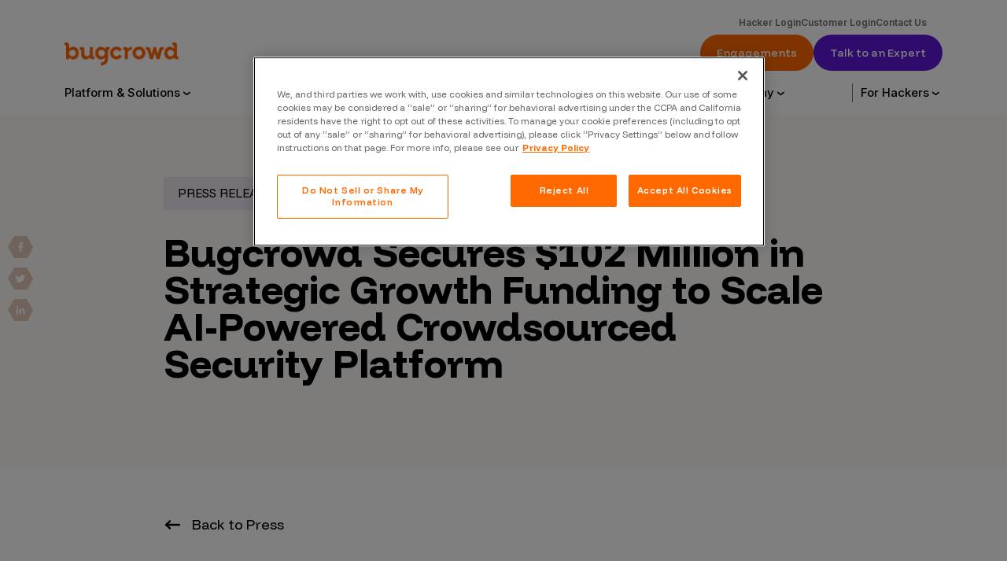

--- FILE ---
content_type: text/html; charset=UTF-8
request_url: https://www.bugcrowd.com/press-release/bugcrowd-secures-102-million-in-strategic-growth-funding-to-scale-ai-powered-crowdsourced-security-platform/?ref=merklepal.com
body_size: 39297
content:
<!doctype html>
<html lang="en-US">
<head>
    <meta charset="UTF-8"><script type="text/javascript">(window.NREUM||(NREUM={})).init={ajax:{deny_list:["bam.nr-data.net"]},feature_flags:["soft_nav"]};(window.NREUM||(NREUM={})).loader_config={licenseKey:"abe4e0643b",applicationID:"56307071",browserID:"56307442"};;/*! For license information please see nr-loader-rum-1.308.0.min.js.LICENSE.txt */
(()=>{var e,t,r={163:(e,t,r)=>{"use strict";r.d(t,{j:()=>E});var n=r(384),i=r(1741);var a=r(2555);r(860).K7.genericEvents;const s="experimental.resources",o="register",c=e=>{if(!e||"string"!=typeof e)return!1;try{document.createDocumentFragment().querySelector(e)}catch{return!1}return!0};var d=r(2614),u=r(944),l=r(8122);const f="[data-nr-mask]",g=e=>(0,l.a)(e,(()=>{const e={feature_flags:[],experimental:{allow_registered_children:!1,resources:!1},mask_selector:"*",block_selector:"[data-nr-block]",mask_input_options:{color:!1,date:!1,"datetime-local":!1,email:!1,month:!1,number:!1,range:!1,search:!1,tel:!1,text:!1,time:!1,url:!1,week:!1,textarea:!1,select:!1,password:!0}};return{ajax:{deny_list:void 0,block_internal:!0,enabled:!0,autoStart:!0},api:{get allow_registered_children(){return e.feature_flags.includes(o)||e.experimental.allow_registered_children},set allow_registered_children(t){e.experimental.allow_registered_children=t},duplicate_registered_data:!1},browser_consent_mode:{enabled:!1},distributed_tracing:{enabled:void 0,exclude_newrelic_header:void 0,cors_use_newrelic_header:void 0,cors_use_tracecontext_headers:void 0,allowed_origins:void 0},get feature_flags(){return e.feature_flags},set feature_flags(t){e.feature_flags=t},generic_events:{enabled:!0,autoStart:!0},harvest:{interval:30},jserrors:{enabled:!0,autoStart:!0},logging:{enabled:!0,autoStart:!0},metrics:{enabled:!0,autoStart:!0},obfuscate:void 0,page_action:{enabled:!0},page_view_event:{enabled:!0,autoStart:!0},page_view_timing:{enabled:!0,autoStart:!0},performance:{capture_marks:!1,capture_measures:!1,capture_detail:!0,resources:{get enabled(){return e.feature_flags.includes(s)||e.experimental.resources},set enabled(t){e.experimental.resources=t},asset_types:[],first_party_domains:[],ignore_newrelic:!0}},privacy:{cookies_enabled:!0},proxy:{assets:void 0,beacon:void 0},session:{expiresMs:d.wk,inactiveMs:d.BB},session_replay:{autoStart:!0,enabled:!1,preload:!1,sampling_rate:10,error_sampling_rate:100,collect_fonts:!1,inline_images:!1,fix_stylesheets:!0,mask_all_inputs:!0,get mask_text_selector(){return e.mask_selector},set mask_text_selector(t){c(t)?e.mask_selector="".concat(t,",").concat(f):""===t||null===t?e.mask_selector=f:(0,u.R)(5,t)},get block_class(){return"nr-block"},get ignore_class(){return"nr-ignore"},get mask_text_class(){return"nr-mask"},get block_selector(){return e.block_selector},set block_selector(t){c(t)?e.block_selector+=",".concat(t):""!==t&&(0,u.R)(6,t)},get mask_input_options(){return e.mask_input_options},set mask_input_options(t){t&&"object"==typeof t?e.mask_input_options={...t,password:!0}:(0,u.R)(7,t)}},session_trace:{enabled:!0,autoStart:!0},soft_navigations:{enabled:!0,autoStart:!0},spa:{enabled:!0,autoStart:!0},ssl:void 0,user_actions:{enabled:!0,elementAttributes:["id","className","tagName","type"]}}})());var p=r(6154),m=r(9324);let h=0;const v={buildEnv:m.F3,distMethod:m.Xs,version:m.xv,originTime:p.WN},b={consented:!1},y={appMetadata:{},get consented(){return this.session?.state?.consent||b.consented},set consented(e){b.consented=e},customTransaction:void 0,denyList:void 0,disabled:!1,harvester:void 0,isolatedBacklog:!1,isRecording:!1,loaderType:void 0,maxBytes:3e4,obfuscator:void 0,onerror:void 0,ptid:void 0,releaseIds:{},session:void 0,timeKeeper:void 0,registeredEntities:[],jsAttributesMetadata:{bytes:0},get harvestCount(){return++h}},_=e=>{const t=(0,l.a)(e,y),r=Object.keys(v).reduce((e,t)=>(e[t]={value:v[t],writable:!1,configurable:!0,enumerable:!0},e),{});return Object.defineProperties(t,r)};var w=r(5701);const x=e=>{const t=e.startsWith("http");e+="/",r.p=t?e:"https://"+e};var R=r(7836),k=r(3241);const A={accountID:void 0,trustKey:void 0,agentID:void 0,licenseKey:void 0,applicationID:void 0,xpid:void 0},S=e=>(0,l.a)(e,A),T=new Set;function E(e,t={},r,s){let{init:o,info:c,loader_config:d,runtime:u={},exposed:l=!0}=t;if(!c){const e=(0,n.pV)();o=e.init,c=e.info,d=e.loader_config}e.init=g(o||{}),e.loader_config=S(d||{}),c.jsAttributes??={},p.bv&&(c.jsAttributes.isWorker=!0),e.info=(0,a.D)(c);const f=e.init,m=[c.beacon,c.errorBeacon];T.has(e.agentIdentifier)||(f.proxy.assets&&(x(f.proxy.assets),m.push(f.proxy.assets)),f.proxy.beacon&&m.push(f.proxy.beacon),e.beacons=[...m],function(e){const t=(0,n.pV)();Object.getOwnPropertyNames(i.W.prototype).forEach(r=>{const n=i.W.prototype[r];if("function"!=typeof n||"constructor"===n)return;let a=t[r];e[r]&&!1!==e.exposed&&"micro-agent"!==e.runtime?.loaderType&&(t[r]=(...t)=>{const n=e[r](...t);return a?a(...t):n})})}(e),(0,n.US)("activatedFeatures",w.B)),u.denyList=[...f.ajax.deny_list||[],...f.ajax.block_internal?m:[]],u.ptid=e.agentIdentifier,u.loaderType=r,e.runtime=_(u),T.has(e.agentIdentifier)||(e.ee=R.ee.get(e.agentIdentifier),e.exposed=l,(0,k.W)({agentIdentifier:e.agentIdentifier,drained:!!w.B?.[e.agentIdentifier],type:"lifecycle",name:"initialize",feature:void 0,data:e.config})),T.add(e.agentIdentifier)}},384:(e,t,r)=>{"use strict";r.d(t,{NT:()=>s,US:()=>u,Zm:()=>o,bQ:()=>d,dV:()=>c,pV:()=>l});var n=r(6154),i=r(1863),a=r(1910);const s={beacon:"bam.nr-data.net",errorBeacon:"bam.nr-data.net"};function o(){return n.gm.NREUM||(n.gm.NREUM={}),void 0===n.gm.newrelic&&(n.gm.newrelic=n.gm.NREUM),n.gm.NREUM}function c(){let e=o();return e.o||(e.o={ST:n.gm.setTimeout,SI:n.gm.setImmediate||n.gm.setInterval,CT:n.gm.clearTimeout,XHR:n.gm.XMLHttpRequest,REQ:n.gm.Request,EV:n.gm.Event,PR:n.gm.Promise,MO:n.gm.MutationObserver,FETCH:n.gm.fetch,WS:n.gm.WebSocket},(0,a.i)(...Object.values(e.o))),e}function d(e,t){let r=o();r.initializedAgents??={},t.initializedAt={ms:(0,i.t)(),date:new Date},r.initializedAgents[e]=t}function u(e,t){o()[e]=t}function l(){return function(){let e=o();const t=e.info||{};e.info={beacon:s.beacon,errorBeacon:s.errorBeacon,...t}}(),function(){let e=o();const t=e.init||{};e.init={...t}}(),c(),function(){let e=o();const t=e.loader_config||{};e.loader_config={...t}}(),o()}},782:(e,t,r)=>{"use strict";r.d(t,{T:()=>n});const n=r(860).K7.pageViewTiming},860:(e,t,r)=>{"use strict";r.d(t,{$J:()=>u,K7:()=>c,P3:()=>d,XX:()=>i,Yy:()=>o,df:()=>a,qY:()=>n,v4:()=>s});const n="events",i="jserrors",a="browser/blobs",s="rum",o="browser/logs",c={ajax:"ajax",genericEvents:"generic_events",jserrors:i,logging:"logging",metrics:"metrics",pageAction:"page_action",pageViewEvent:"page_view_event",pageViewTiming:"page_view_timing",sessionReplay:"session_replay",sessionTrace:"session_trace",softNav:"soft_navigations",spa:"spa"},d={[c.pageViewEvent]:1,[c.pageViewTiming]:2,[c.metrics]:3,[c.jserrors]:4,[c.spa]:5,[c.ajax]:6,[c.sessionTrace]:7,[c.softNav]:8,[c.sessionReplay]:9,[c.logging]:10,[c.genericEvents]:11},u={[c.pageViewEvent]:s,[c.pageViewTiming]:n,[c.ajax]:n,[c.spa]:n,[c.softNav]:n,[c.metrics]:i,[c.jserrors]:i,[c.sessionTrace]:a,[c.sessionReplay]:a,[c.logging]:o,[c.genericEvents]:"ins"}},944:(e,t,r)=>{"use strict";r.d(t,{R:()=>i});var n=r(3241);function i(e,t){"function"==typeof console.debug&&(console.debug("New Relic Warning: https://github.com/newrelic/newrelic-browser-agent/blob/main/docs/warning-codes.md#".concat(e),t),(0,n.W)({agentIdentifier:null,drained:null,type:"data",name:"warn",feature:"warn",data:{code:e,secondary:t}}))}},1687:(e,t,r)=>{"use strict";r.d(t,{Ak:()=>d,Ze:()=>f,x3:()=>u});var n=r(3241),i=r(7836),a=r(3606),s=r(860),o=r(2646);const c={};function d(e,t){const r={staged:!1,priority:s.P3[t]||0};l(e),c[e].get(t)||c[e].set(t,r)}function u(e,t){e&&c[e]&&(c[e].get(t)&&c[e].delete(t),p(e,t,!1),c[e].size&&g(e))}function l(e){if(!e)throw new Error("agentIdentifier required");c[e]||(c[e]=new Map)}function f(e="",t="feature",r=!1){if(l(e),!e||!c[e].get(t)||r)return p(e,t);c[e].get(t).staged=!0,g(e)}function g(e){const t=Array.from(c[e]);t.every(([e,t])=>t.staged)&&(t.sort((e,t)=>e[1].priority-t[1].priority),t.forEach(([t])=>{c[e].delete(t),p(e,t)}))}function p(e,t,r=!0){const s=e?i.ee.get(e):i.ee,c=a.i.handlers;if(!s.aborted&&s.backlog&&c){if((0,n.W)({agentIdentifier:e,type:"lifecycle",name:"drain",feature:t}),r){const e=s.backlog[t],r=c[t];if(r){for(let t=0;e&&t<e.length;++t)m(e[t],r);Object.entries(r).forEach(([e,t])=>{Object.values(t||{}).forEach(t=>{t[0]?.on&&t[0]?.context()instanceof o.y&&t[0].on(e,t[1])})})}}s.isolatedBacklog||delete c[t],s.backlog[t]=null,s.emit("drain-"+t,[])}}function m(e,t){var r=e[1];Object.values(t[r]||{}).forEach(t=>{var r=e[0];if(t[0]===r){var n=t[1],i=e[3],a=e[2];n.apply(i,a)}})}},1738:(e,t,r)=>{"use strict";r.d(t,{U:()=>g,Y:()=>f});var n=r(3241),i=r(9908),a=r(1863),s=r(944),o=r(5701),c=r(3969),d=r(8362),u=r(860),l=r(4261);function f(e,t,r,a){const f=a||r;!f||f[e]&&f[e]!==d.d.prototype[e]||(f[e]=function(){(0,i.p)(c.xV,["API/"+e+"/called"],void 0,u.K7.metrics,r.ee),(0,n.W)({agentIdentifier:r.agentIdentifier,drained:!!o.B?.[r.agentIdentifier],type:"data",name:"api",feature:l.Pl+e,data:{}});try{return t.apply(this,arguments)}catch(e){(0,s.R)(23,e)}})}function g(e,t,r,n,s){const o=e.info;null===r?delete o.jsAttributes[t]:o.jsAttributes[t]=r,(s||null===r)&&(0,i.p)(l.Pl+n,[(0,a.t)(),t,r],void 0,"session",e.ee)}},1741:(e,t,r)=>{"use strict";r.d(t,{W:()=>a});var n=r(944),i=r(4261);class a{#e(e,...t){if(this[e]!==a.prototype[e])return this[e](...t);(0,n.R)(35,e)}addPageAction(e,t){return this.#e(i.hG,e,t)}register(e){return this.#e(i.eY,e)}recordCustomEvent(e,t){return this.#e(i.fF,e,t)}setPageViewName(e,t){return this.#e(i.Fw,e,t)}setCustomAttribute(e,t,r){return this.#e(i.cD,e,t,r)}noticeError(e,t){return this.#e(i.o5,e,t)}setUserId(e,t=!1){return this.#e(i.Dl,e,t)}setApplicationVersion(e){return this.#e(i.nb,e)}setErrorHandler(e){return this.#e(i.bt,e)}addRelease(e,t){return this.#e(i.k6,e,t)}log(e,t){return this.#e(i.$9,e,t)}start(){return this.#e(i.d3)}finished(e){return this.#e(i.BL,e)}recordReplay(){return this.#e(i.CH)}pauseReplay(){return this.#e(i.Tb)}addToTrace(e){return this.#e(i.U2,e)}setCurrentRouteName(e){return this.#e(i.PA,e)}interaction(e){return this.#e(i.dT,e)}wrapLogger(e,t,r){return this.#e(i.Wb,e,t,r)}measure(e,t){return this.#e(i.V1,e,t)}consent(e){return this.#e(i.Pv,e)}}},1863:(e,t,r)=>{"use strict";function n(){return Math.floor(performance.now())}r.d(t,{t:()=>n})},1910:(e,t,r)=>{"use strict";r.d(t,{i:()=>a});var n=r(944);const i=new Map;function a(...e){return e.every(e=>{if(i.has(e))return i.get(e);const t="function"==typeof e?e.toString():"",r=t.includes("[native code]"),a=t.includes("nrWrapper");return r||a||(0,n.R)(64,e?.name||t),i.set(e,r),r})}},2555:(e,t,r)=>{"use strict";r.d(t,{D:()=>o,f:()=>s});var n=r(384),i=r(8122);const a={beacon:n.NT.beacon,errorBeacon:n.NT.errorBeacon,licenseKey:void 0,applicationID:void 0,sa:void 0,queueTime:void 0,applicationTime:void 0,ttGuid:void 0,user:void 0,account:void 0,product:void 0,extra:void 0,jsAttributes:{},userAttributes:void 0,atts:void 0,transactionName:void 0,tNamePlain:void 0};function s(e){try{return!!e.licenseKey&&!!e.errorBeacon&&!!e.applicationID}catch(e){return!1}}const o=e=>(0,i.a)(e,a)},2614:(e,t,r)=>{"use strict";r.d(t,{BB:()=>s,H3:()=>n,g:()=>d,iL:()=>c,tS:()=>o,uh:()=>i,wk:()=>a});const n="NRBA",i="SESSION",a=144e5,s=18e5,o={STARTED:"session-started",PAUSE:"session-pause",RESET:"session-reset",RESUME:"session-resume",UPDATE:"session-update"},c={SAME_TAB:"same-tab",CROSS_TAB:"cross-tab"},d={OFF:0,FULL:1,ERROR:2}},2646:(e,t,r)=>{"use strict";r.d(t,{y:()=>n});class n{constructor(e){this.contextId=e}}},2843:(e,t,r)=>{"use strict";r.d(t,{G:()=>a,u:()=>i});var n=r(3878);function i(e,t=!1,r,i){(0,n.DD)("visibilitychange",function(){if(t)return void("hidden"===document.visibilityState&&e());e(document.visibilityState)},r,i)}function a(e,t,r){(0,n.sp)("pagehide",e,t,r)}},3241:(e,t,r)=>{"use strict";r.d(t,{W:()=>a});var n=r(6154);const i="newrelic";function a(e={}){try{n.gm.dispatchEvent(new CustomEvent(i,{detail:e}))}catch(e){}}},3606:(e,t,r)=>{"use strict";r.d(t,{i:()=>a});var n=r(9908);a.on=s;var i=a.handlers={};function a(e,t,r,a){s(a||n.d,i,e,t,r)}function s(e,t,r,i,a){a||(a="feature"),e||(e=n.d);var s=t[a]=t[a]||{};(s[r]=s[r]||[]).push([e,i])}},3878:(e,t,r)=>{"use strict";function n(e,t){return{capture:e,passive:!1,signal:t}}function i(e,t,r=!1,i){window.addEventListener(e,t,n(r,i))}function a(e,t,r=!1,i){document.addEventListener(e,t,n(r,i))}r.d(t,{DD:()=>a,jT:()=>n,sp:()=>i})},3969:(e,t,r)=>{"use strict";r.d(t,{TZ:()=>n,XG:()=>o,rs:()=>i,xV:()=>s,z_:()=>a});const n=r(860).K7.metrics,i="sm",a="cm",s="storeSupportabilityMetrics",o="storeEventMetrics"},4234:(e,t,r)=>{"use strict";r.d(t,{W:()=>a});var n=r(7836),i=r(1687);class a{constructor(e,t){this.agentIdentifier=e,this.ee=n.ee.get(e),this.featureName=t,this.blocked=!1}deregisterDrain(){(0,i.x3)(this.agentIdentifier,this.featureName)}}},4261:(e,t,r)=>{"use strict";r.d(t,{$9:()=>d,BL:()=>o,CH:()=>g,Dl:()=>_,Fw:()=>y,PA:()=>h,Pl:()=>n,Pv:()=>k,Tb:()=>l,U2:()=>a,V1:()=>R,Wb:()=>x,bt:()=>b,cD:()=>v,d3:()=>w,dT:()=>c,eY:()=>p,fF:()=>f,hG:()=>i,k6:()=>s,nb:()=>m,o5:()=>u});const n="api-",i="addPageAction",a="addToTrace",s="addRelease",o="finished",c="interaction",d="log",u="noticeError",l="pauseReplay",f="recordCustomEvent",g="recordReplay",p="register",m="setApplicationVersion",h="setCurrentRouteName",v="setCustomAttribute",b="setErrorHandler",y="setPageViewName",_="setUserId",w="start",x="wrapLogger",R="measure",k="consent"},5289:(e,t,r)=>{"use strict";r.d(t,{GG:()=>s,Qr:()=>c,sB:()=>o});var n=r(3878),i=r(6389);function a(){return"undefined"==typeof document||"complete"===document.readyState}function s(e,t){if(a())return e();const r=(0,i.J)(e),s=setInterval(()=>{a()&&(clearInterval(s),r())},500);(0,n.sp)("load",r,t)}function o(e){if(a())return e();(0,n.DD)("DOMContentLoaded",e)}function c(e){if(a())return e();(0,n.sp)("popstate",e)}},5607:(e,t,r)=>{"use strict";r.d(t,{W:()=>n});const n=(0,r(9566).bz)()},5701:(e,t,r)=>{"use strict";r.d(t,{B:()=>a,t:()=>s});var n=r(3241);const i=new Set,a={};function s(e,t){const r=t.agentIdentifier;a[r]??={},e&&"object"==typeof e&&(i.has(r)||(t.ee.emit("rumresp",[e]),a[r]=e,i.add(r),(0,n.W)({agentIdentifier:r,loaded:!0,drained:!0,type:"lifecycle",name:"load",feature:void 0,data:e})))}},6154:(e,t,r)=>{"use strict";r.d(t,{OF:()=>c,RI:()=>i,WN:()=>u,bv:()=>a,eN:()=>l,gm:()=>s,mw:()=>o,sb:()=>d});var n=r(1863);const i="undefined"!=typeof window&&!!window.document,a="undefined"!=typeof WorkerGlobalScope&&("undefined"!=typeof self&&self instanceof WorkerGlobalScope&&self.navigator instanceof WorkerNavigator||"undefined"!=typeof globalThis&&globalThis instanceof WorkerGlobalScope&&globalThis.navigator instanceof WorkerNavigator),s=i?window:"undefined"!=typeof WorkerGlobalScope&&("undefined"!=typeof self&&self instanceof WorkerGlobalScope&&self||"undefined"!=typeof globalThis&&globalThis instanceof WorkerGlobalScope&&globalThis),o=Boolean("hidden"===s?.document?.visibilityState),c=/iPad|iPhone|iPod/.test(s.navigator?.userAgent),d=c&&"undefined"==typeof SharedWorker,u=((()=>{const e=s.navigator?.userAgent?.match(/Firefox[/\s](\d+\.\d+)/);Array.isArray(e)&&e.length>=2&&e[1]})(),Date.now()-(0,n.t)()),l=()=>"undefined"!=typeof PerformanceNavigationTiming&&s?.performance?.getEntriesByType("navigation")?.[0]?.responseStart},6389:(e,t,r)=>{"use strict";function n(e,t=500,r={}){const n=r?.leading||!1;let i;return(...r)=>{n&&void 0===i&&(e.apply(this,r),i=setTimeout(()=>{i=clearTimeout(i)},t)),n||(clearTimeout(i),i=setTimeout(()=>{e.apply(this,r)},t))}}function i(e){let t=!1;return(...r)=>{t||(t=!0,e.apply(this,r))}}r.d(t,{J:()=>i,s:()=>n})},6630:(e,t,r)=>{"use strict";r.d(t,{T:()=>n});const n=r(860).K7.pageViewEvent},7699:(e,t,r)=>{"use strict";r.d(t,{It:()=>a,KC:()=>o,No:()=>i,qh:()=>s});var n=r(860);const i=16e3,a=1e6,s="SESSION_ERROR",o={[n.K7.logging]:!0,[n.K7.genericEvents]:!1,[n.K7.jserrors]:!1,[n.K7.ajax]:!1}},7836:(e,t,r)=>{"use strict";r.d(t,{P:()=>o,ee:()=>c});var n=r(384),i=r(8990),a=r(2646),s=r(5607);const o="nr@context:".concat(s.W),c=function e(t,r){var n={},s={},u={},l=!1;try{l=16===r.length&&d.initializedAgents?.[r]?.runtime.isolatedBacklog}catch(e){}var f={on:p,addEventListener:p,removeEventListener:function(e,t){var r=n[e];if(!r)return;for(var i=0;i<r.length;i++)r[i]===t&&r.splice(i,1)},emit:function(e,r,n,i,a){!1!==a&&(a=!0);if(c.aborted&&!i)return;t&&a&&t.emit(e,r,n);var o=g(n);m(e).forEach(e=>{e.apply(o,r)});var d=v()[s[e]];d&&d.push([f,e,r,o]);return o},get:h,listeners:m,context:g,buffer:function(e,t){const r=v();if(t=t||"feature",f.aborted)return;Object.entries(e||{}).forEach(([e,n])=>{s[n]=t,t in r||(r[t]=[])})},abort:function(){f._aborted=!0,Object.keys(f.backlog).forEach(e=>{delete f.backlog[e]})},isBuffering:function(e){return!!v()[s[e]]},debugId:r,backlog:l?{}:t&&"object"==typeof t.backlog?t.backlog:{},isolatedBacklog:l};return Object.defineProperty(f,"aborted",{get:()=>{let e=f._aborted||!1;return e||(t&&(e=t.aborted),e)}}),f;function g(e){return e&&e instanceof a.y?e:e?(0,i.I)(e,o,()=>new a.y(o)):new a.y(o)}function p(e,t){n[e]=m(e).concat(t)}function m(e){return n[e]||[]}function h(t){return u[t]=u[t]||e(f,t)}function v(){return f.backlog}}(void 0,"globalEE"),d=(0,n.Zm)();d.ee||(d.ee=c)},8122:(e,t,r)=>{"use strict";r.d(t,{a:()=>i});var n=r(944);function i(e,t){try{if(!e||"object"!=typeof e)return(0,n.R)(3);if(!t||"object"!=typeof t)return(0,n.R)(4);const r=Object.create(Object.getPrototypeOf(t),Object.getOwnPropertyDescriptors(t)),a=0===Object.keys(r).length?e:r;for(let s in a)if(void 0!==e[s])try{if(null===e[s]){r[s]=null;continue}Array.isArray(e[s])&&Array.isArray(t[s])?r[s]=Array.from(new Set([...e[s],...t[s]])):"object"==typeof e[s]&&"object"==typeof t[s]?r[s]=i(e[s],t[s]):r[s]=e[s]}catch(e){r[s]||(0,n.R)(1,e)}return r}catch(e){(0,n.R)(2,e)}}},8362:(e,t,r)=>{"use strict";r.d(t,{d:()=>a});var n=r(9566),i=r(1741);class a extends i.W{agentIdentifier=(0,n.LA)(16)}},8374:(e,t,r)=>{r.nc=(()=>{try{return document?.currentScript?.nonce}catch(e){}return""})()},8990:(e,t,r)=>{"use strict";r.d(t,{I:()=>i});var n=Object.prototype.hasOwnProperty;function i(e,t,r){if(n.call(e,t))return e[t];var i=r();if(Object.defineProperty&&Object.keys)try{return Object.defineProperty(e,t,{value:i,writable:!0,enumerable:!1}),i}catch(e){}return e[t]=i,i}},9324:(e,t,r)=>{"use strict";r.d(t,{F3:()=>i,Xs:()=>a,xv:()=>n});const n="1.308.0",i="PROD",a="CDN"},9566:(e,t,r)=>{"use strict";r.d(t,{LA:()=>o,bz:()=>s});var n=r(6154);const i="xxxxxxxx-xxxx-4xxx-yxxx-xxxxxxxxxxxx";function a(e,t){return e?15&e[t]:16*Math.random()|0}function s(){const e=n.gm?.crypto||n.gm?.msCrypto;let t,r=0;return e&&e.getRandomValues&&(t=e.getRandomValues(new Uint8Array(30))),i.split("").map(e=>"x"===e?a(t,r++).toString(16):"y"===e?(3&a()|8).toString(16):e).join("")}function o(e){const t=n.gm?.crypto||n.gm?.msCrypto;let r,i=0;t&&t.getRandomValues&&(r=t.getRandomValues(new Uint8Array(e)));const s=[];for(var o=0;o<e;o++)s.push(a(r,i++).toString(16));return s.join("")}},9908:(e,t,r)=>{"use strict";r.d(t,{d:()=>n,p:()=>i});var n=r(7836).ee.get("handle");function i(e,t,r,i,a){a?(a.buffer([e],i),a.emit(e,t,r)):(n.buffer([e],i),n.emit(e,t,r))}}},n={};function i(e){var t=n[e];if(void 0!==t)return t.exports;var a=n[e]={exports:{}};return r[e](a,a.exports,i),a.exports}i.m=r,i.d=(e,t)=>{for(var r in t)i.o(t,r)&&!i.o(e,r)&&Object.defineProperty(e,r,{enumerable:!0,get:t[r]})},i.f={},i.e=e=>Promise.all(Object.keys(i.f).reduce((t,r)=>(i.f[r](e,t),t),[])),i.u=e=>"nr-rum-1.308.0.min.js",i.o=(e,t)=>Object.prototype.hasOwnProperty.call(e,t),e={},t="NRBA-1.308.0.PROD:",i.l=(r,n,a,s)=>{if(e[r])e[r].push(n);else{var o,c;if(void 0!==a)for(var d=document.getElementsByTagName("script"),u=0;u<d.length;u++){var l=d[u];if(l.getAttribute("src")==r||l.getAttribute("data-webpack")==t+a){o=l;break}}if(!o){c=!0;var f={296:"sha512-+MIMDsOcckGXa1EdWHqFNv7P+JUkd5kQwCBr3KE6uCvnsBNUrdSt4a/3/L4j4TxtnaMNjHpza2/erNQbpacJQA=="};(o=document.createElement("script")).charset="utf-8",i.nc&&o.setAttribute("nonce",i.nc),o.setAttribute("data-webpack",t+a),o.src=r,0!==o.src.indexOf(window.location.origin+"/")&&(o.crossOrigin="anonymous"),f[s]&&(o.integrity=f[s])}e[r]=[n];var g=(t,n)=>{o.onerror=o.onload=null,clearTimeout(p);var i=e[r];if(delete e[r],o.parentNode&&o.parentNode.removeChild(o),i&&i.forEach(e=>e(n)),t)return t(n)},p=setTimeout(g.bind(null,void 0,{type:"timeout",target:o}),12e4);o.onerror=g.bind(null,o.onerror),o.onload=g.bind(null,o.onload),c&&document.head.appendChild(o)}},i.r=e=>{"undefined"!=typeof Symbol&&Symbol.toStringTag&&Object.defineProperty(e,Symbol.toStringTag,{value:"Module"}),Object.defineProperty(e,"__esModule",{value:!0})},i.p="https://js-agent.newrelic.com/",(()=>{var e={374:0,840:0};i.f.j=(t,r)=>{var n=i.o(e,t)?e[t]:void 0;if(0!==n)if(n)r.push(n[2]);else{var a=new Promise((r,i)=>n=e[t]=[r,i]);r.push(n[2]=a);var s=i.p+i.u(t),o=new Error;i.l(s,r=>{if(i.o(e,t)&&(0!==(n=e[t])&&(e[t]=void 0),n)){var a=r&&("load"===r.type?"missing":r.type),s=r&&r.target&&r.target.src;o.message="Loading chunk "+t+" failed: ("+a+": "+s+")",o.name="ChunkLoadError",o.type=a,o.request=s,n[1](o)}},"chunk-"+t,t)}};var t=(t,r)=>{var n,a,[s,o,c]=r,d=0;if(s.some(t=>0!==e[t])){for(n in o)i.o(o,n)&&(i.m[n]=o[n]);if(c)c(i)}for(t&&t(r);d<s.length;d++)a=s[d],i.o(e,a)&&e[a]&&e[a][0](),e[a]=0},r=self["webpackChunk:NRBA-1.308.0.PROD"]=self["webpackChunk:NRBA-1.308.0.PROD"]||[];r.forEach(t.bind(null,0)),r.push=t.bind(null,r.push.bind(r))})(),(()=>{"use strict";i(8374);var e=i(8362),t=i(860);const r=Object.values(t.K7);var n=i(163);var a=i(9908),s=i(1863),o=i(4261),c=i(1738);var d=i(1687),u=i(4234),l=i(5289),f=i(6154),g=i(944),p=i(384);const m=e=>f.RI&&!0===e?.privacy.cookies_enabled;function h(e){return!!(0,p.dV)().o.MO&&m(e)&&!0===e?.session_trace.enabled}var v=i(6389),b=i(7699);class y extends u.W{constructor(e,t){super(e.agentIdentifier,t),this.agentRef=e,this.abortHandler=void 0,this.featAggregate=void 0,this.loadedSuccessfully=void 0,this.onAggregateImported=new Promise(e=>{this.loadedSuccessfully=e}),this.deferred=Promise.resolve(),!1===e.init[this.featureName].autoStart?this.deferred=new Promise((t,r)=>{this.ee.on("manual-start-all",(0,v.J)(()=>{(0,d.Ak)(e.agentIdentifier,this.featureName),t()}))}):(0,d.Ak)(e.agentIdentifier,t)}importAggregator(e,t,r={}){if(this.featAggregate)return;const n=async()=>{let n;await this.deferred;try{if(m(e.init)){const{setupAgentSession:t}=await i.e(296).then(i.bind(i,3305));n=t(e)}}catch(e){(0,g.R)(20,e),this.ee.emit("internal-error",[e]),(0,a.p)(b.qh,[e],void 0,this.featureName,this.ee)}try{if(!this.#t(this.featureName,n,e.init))return(0,d.Ze)(this.agentIdentifier,this.featureName),void this.loadedSuccessfully(!1);const{Aggregate:i}=await t();this.featAggregate=new i(e,r),e.runtime.harvester.initializedAggregates.push(this.featAggregate),this.loadedSuccessfully(!0)}catch(e){(0,g.R)(34,e),this.abortHandler?.(),(0,d.Ze)(this.agentIdentifier,this.featureName,!0),this.loadedSuccessfully(!1),this.ee&&this.ee.abort()}};f.RI?(0,l.GG)(()=>n(),!0):n()}#t(e,r,n){if(this.blocked)return!1;switch(e){case t.K7.sessionReplay:return h(n)&&!!r;case t.K7.sessionTrace:return!!r;default:return!0}}}var _=i(6630),w=i(2614),x=i(3241);class R extends y{static featureName=_.T;constructor(e){var t;super(e,_.T),this.setupInspectionEvents(e.agentIdentifier),t=e,(0,c.Y)(o.Fw,function(e,r){"string"==typeof e&&("/"!==e.charAt(0)&&(e="/"+e),t.runtime.customTransaction=(r||"http://custom.transaction")+e,(0,a.p)(o.Pl+o.Fw,[(0,s.t)()],void 0,void 0,t.ee))},t),this.importAggregator(e,()=>i.e(296).then(i.bind(i,3943)))}setupInspectionEvents(e){const t=(t,r)=>{t&&(0,x.W)({agentIdentifier:e,timeStamp:t.timeStamp,loaded:"complete"===t.target.readyState,type:"window",name:r,data:t.target.location+""})};(0,l.sB)(e=>{t(e,"DOMContentLoaded")}),(0,l.GG)(e=>{t(e,"load")}),(0,l.Qr)(e=>{t(e,"navigate")}),this.ee.on(w.tS.UPDATE,(t,r)=>{(0,x.W)({agentIdentifier:e,type:"lifecycle",name:"session",data:r})})}}class k extends e.d{constructor(e){var t;(super(),f.gm)?(this.features={},(0,p.bQ)(this.agentIdentifier,this),this.desiredFeatures=new Set(e.features||[]),this.desiredFeatures.add(R),(0,n.j)(this,e,e.loaderType||"agent"),t=this,(0,c.Y)(o.cD,function(e,r,n=!1){if("string"==typeof e){if(["string","number","boolean"].includes(typeof r)||null===r)return(0,c.U)(t,e,r,o.cD,n);(0,g.R)(40,typeof r)}else(0,g.R)(39,typeof e)},t),function(e){(0,c.Y)(o.Dl,function(t,r=!1){if("string"!=typeof t&&null!==t)return void(0,g.R)(41,typeof t);const n=e.info.jsAttributes["enduser.id"];r&&null!=n&&n!==t?(0,a.p)(o.Pl+"setUserIdAndResetSession",[t],void 0,"session",e.ee):(0,c.U)(e,"enduser.id",t,o.Dl,!0)},e)}(this),function(e){(0,c.Y)(o.nb,function(t){if("string"==typeof t||null===t)return(0,c.U)(e,"application.version",t,o.nb,!1);(0,g.R)(42,typeof t)},e)}(this),function(e){(0,c.Y)(o.d3,function(){e.ee.emit("manual-start-all")},e)}(this),function(e){(0,c.Y)(o.Pv,function(t=!0){if("boolean"==typeof t){if((0,a.p)(o.Pl+o.Pv,[t],void 0,"session",e.ee),e.runtime.consented=t,t){const t=e.features.page_view_event;t.onAggregateImported.then(e=>{const r=t.featAggregate;e&&!r.sentRum&&r.sendRum()})}}else(0,g.R)(65,typeof t)},e)}(this),this.run()):(0,g.R)(21)}get config(){return{info:this.info,init:this.init,loader_config:this.loader_config,runtime:this.runtime}}get api(){return this}run(){try{const e=function(e){const t={};return r.forEach(r=>{t[r]=!!e[r]?.enabled}),t}(this.init),n=[...this.desiredFeatures];n.sort((e,r)=>t.P3[e.featureName]-t.P3[r.featureName]),n.forEach(r=>{if(!e[r.featureName]&&r.featureName!==t.K7.pageViewEvent)return;if(r.featureName===t.K7.spa)return void(0,g.R)(67);const n=function(e){switch(e){case t.K7.ajax:return[t.K7.jserrors];case t.K7.sessionTrace:return[t.K7.ajax,t.K7.pageViewEvent];case t.K7.sessionReplay:return[t.K7.sessionTrace];case t.K7.pageViewTiming:return[t.K7.pageViewEvent];default:return[]}}(r.featureName).filter(e=>!(e in this.features));n.length>0&&(0,g.R)(36,{targetFeature:r.featureName,missingDependencies:n}),this.features[r.featureName]=new r(this)})}catch(e){(0,g.R)(22,e);for(const e in this.features)this.features[e].abortHandler?.();const t=(0,p.Zm)();delete t.initializedAgents[this.agentIdentifier]?.features,delete this.sharedAggregator;return t.ee.get(this.agentIdentifier).abort(),!1}}}var A=i(2843),S=i(782);class T extends y{static featureName=S.T;constructor(e){super(e,S.T),f.RI&&((0,A.u)(()=>(0,a.p)("docHidden",[(0,s.t)()],void 0,S.T,this.ee),!0),(0,A.G)(()=>(0,a.p)("winPagehide",[(0,s.t)()],void 0,S.T,this.ee)),this.importAggregator(e,()=>i.e(296).then(i.bind(i,2117))))}}var E=i(3969);class I extends y{static featureName=E.TZ;constructor(e){super(e,E.TZ),f.RI&&document.addEventListener("securitypolicyviolation",e=>{(0,a.p)(E.xV,["Generic/CSPViolation/Detected"],void 0,this.featureName,this.ee)}),this.importAggregator(e,()=>i.e(296).then(i.bind(i,9623)))}}new k({features:[R,T,I],loaderType:"lite"})})()})();</script>
    <meta name="viewport" content="width=device-width, initial-scale=1">
    <link rel="icon" type="image/png" sizes="32x32" href="https://www.bugcrowd.com/wp-content/themes/bugcrowd/assets/images/favicon/favicon-32x32.png">
    <link rel="icon" type="image/png" sizes="16x16" href="https://www.bugcrowd.com/wp-content/themes/bugcrowd/assets/images/favicon/favicon-16x16.png">
    <link rel="apple-touch-icon" sizes="180x180" href="https://www.bugcrowd.com/wp-content/themes/bugcrowd/assets/images/favicon/apple-touch-icon.png">
    <link rel="mask-icon" href="https://www.bugcrowd.com/wp-content/themes/bugcrowd/assets/images/favicon/safari-pinned-tab.svg" color="#f26822">

	<meta name='robots' content='index, follow, max-image-preview:large, max-snippet:-1, max-video-preview:-1' />

	<!-- This site is optimized with the Yoast SEO plugin v26.8 - https://yoast.com/product/yoast-seo-wordpress/ -->
	<title>Bugcrowd Secures $102 Million in Strategic Growth Funding to Scale AI-Powered Crowdsourced Security Platform | Bugcrowd</title>
	<link rel="canonical" href="https://www.bugcrowd.com/press-release/bugcrowd-secures-102-million-in-strategic-growth-funding-to-scale-ai-powered-crowdsourced-security-platform/" />
	<meta property="og:locale" content="en_US" />
	<meta property="og:type" content="article" />
	<meta property="og:title" content="Bugcrowd Secures $102 Million in Strategic Growth Funding to Scale AI-Powered Crowdsourced Security Platform | Bugcrowd" />
	<meta property="og:description" content="Led by General Catalyst, Latest Financing Unites The Collective Ingenuity of Customers and Hackers to Stand Against Cyber Threats &nbsp; SAN FRANCISCO, February 12, 2024 – Bugcrowd has secured $102 million in strategic growth financing to scale its AI-powered crowdsourced security platform offerings globally. Led by General Catalyst, with participation from longtime existing investors Rally Ventures [&hellip;]" />
	<meta property="og:url" content="https://www.bugcrowd.com/press-release/bugcrowd-secures-102-million-in-strategic-growth-funding-to-scale-ai-powered-crowdsourced-security-platform/" />
	<meta property="og:site_name" content="Bugcrowd" />
	<meta property="article:publisher" content="https://www.facebook.com/Bugcrowd" />
	<meta property="article:modified_time" content="2024-02-12T12:48:12+00:00" />
	<meta property="og:image" content="https://www.bugcrowd.com/wp-content/uploads/2024/02/Funding-PR.png" />
	<meta property="og:image:width" content="1200" />
	<meta property="og:image:height" content="627" />
	<meta property="og:image:type" content="image/png" />
	<meta name="twitter:card" content="summary_large_image" />
	<meta name="twitter:site" content="@Bugcrowd" />
	<meta name="twitter:label1" content="Est. reading time" />
	<meta name="twitter:data1" content="7 minutes" />
	<script type="application/ld+json" class="yoast-schema-graph">{"@context":"https://schema.org","@graph":[{"@type":"WebPage","@id":"https://www.bugcrowd.com/press-release/bugcrowd-secures-102-million-in-strategic-growth-funding-to-scale-ai-powered-crowdsourced-security-platform/","url":"https://www.bugcrowd.com/press-release/bugcrowd-secures-102-million-in-strategic-growth-funding-to-scale-ai-powered-crowdsourced-security-platform/","name":"Bugcrowd Secures $102 Million in Strategic Growth Funding to Scale AI-Powered Crowdsourced Security Platform | Bugcrowd","isPartOf":{"@id":"https://www.bugcrowd.com/#website"},"primaryImageOfPage":{"@id":"https://www.bugcrowd.com/press-release/bugcrowd-secures-102-million-in-strategic-growth-funding-to-scale-ai-powered-crowdsourced-security-platform/#primaryimage"},"image":{"@id":"https://www.bugcrowd.com/press-release/bugcrowd-secures-102-million-in-strategic-growth-funding-to-scale-ai-powered-crowdsourced-security-platform/#primaryimage"},"thumbnailUrl":"https://www.bugcrowd.com/wp-content/uploads/2024/02/Funding-PR.png","datePublished":"2024-02-12T12:40:24+00:00","dateModified":"2024-02-12T12:48:12+00:00","breadcrumb":{"@id":"https://www.bugcrowd.com/press-release/bugcrowd-secures-102-million-in-strategic-growth-funding-to-scale-ai-powered-crowdsourced-security-platform/#breadcrumb"},"inLanguage":"en-US","potentialAction":[{"@type":"ReadAction","target":["https://www.bugcrowd.com/press-release/bugcrowd-secures-102-million-in-strategic-growth-funding-to-scale-ai-powered-crowdsourced-security-platform/"]}]},{"@type":"ImageObject","inLanguage":"en-US","@id":"https://www.bugcrowd.com/press-release/bugcrowd-secures-102-million-in-strategic-growth-funding-to-scale-ai-powered-crowdsourced-security-platform/#primaryimage","url":"https://www.bugcrowd.com/wp-content/uploads/2024/02/Funding-PR.png","contentUrl":"https://www.bugcrowd.com/wp-content/uploads/2024/02/Funding-PR.png","width":1200,"height":627,"caption":"Bugcrowd Secures $102 Million in Strategic Growth Funding to Scale AI-Powered Crowdsourced Security Platform"},{"@type":"BreadcrumbList","@id":"https://www.bugcrowd.com/press-release/bugcrowd-secures-102-million-in-strategic-growth-funding-to-scale-ai-powered-crowdsourced-security-platform/#breadcrumb","itemListElement":[{"@type":"ListItem","position":1,"name":"Home","item":"https://www.bugcrowd.com/"},{"@type":"ListItem","position":2,"name":"Press Releases","item":"https://live-bug-crowd.pantheonsite.io/about/press-releases/"},{"@type":"ListItem","position":3,"name":"Bugcrowd Secures $102 Million in Strategic Growth Funding to Scale AI-Powered Crowdsourced Security Platform"}]},{"@type":"WebSite","@id":"https://www.bugcrowd.com/#website","url":"https://www.bugcrowd.com/","name":"Bugcrowd","description":"#1 Crowdsourced Cybersecurity Platform","publisher":{"@id":"https://www.bugcrowd.com/#organization"},"potentialAction":[{"@type":"SearchAction","target":{"@type":"EntryPoint","urlTemplate":"https://www.bugcrowd.com/?s={search_term_string}"},"query-input":{"@type":"PropertyValueSpecification","valueRequired":true,"valueName":"search_term_string"}}],"inLanguage":"en-US"},{"@type":"Organization","@id":"https://www.bugcrowd.com/#organization","name":"Bugcrowd","url":"https://www.bugcrowd.com/","logo":{"@type":"ImageObject","inLanguage":"en-US","@id":"https://www.bugcrowd.com/#/schema/logo/image/","url":"https://www.bugcrowd.com/wp-content/uploads/2024/05/Bugcrowd-Logo-1-2-1.png","contentUrl":"https://www.bugcrowd.com/wp-content/uploads/2024/05/Bugcrowd-Logo-1-2-1.png","width":3215,"height":646,"caption":"Bugcrowd"},"image":{"@id":"https://www.bugcrowd.com/#/schema/logo/image/"},"sameAs":["https://www.facebook.com/Bugcrowd","https://x.com/Bugcrowd","https://www.linkedin.com/company/bugcrowd","https://www.instagram.com/bugcrowd/"]}]}</script>
	<!-- / Yoast SEO plugin. -->


<link rel='dns-prefetch' href='//use.typekit.net' />
<link href='https://fonts.gstatic.com' crossorigin rel='preconnect' />
<link rel="alternate" type="application/rss+xml" title="Bugcrowd &raquo; Feed" href="https://www.bugcrowd.com/feed/" />
<link rel="alternate" type="application/rss+xml" title="Bugcrowd &raquo; Comments Feed" href="https://www.bugcrowd.com/comments/feed/" />
<link rel="alternate" title="oEmbed (JSON)" type="application/json+oembed" href="https://www.bugcrowd.com/wp-json/oembed/1.0/embed?url=https%3A%2F%2Fwww.bugcrowd.com%2Fpress-release%2Fbugcrowd-secures-102-million-in-strategic-growth-funding-to-scale-ai-powered-crowdsourced-security-platform%2F" />
<link rel="alternate" title="oEmbed (XML)" type="text/xml+oembed" href="https://www.bugcrowd.com/wp-json/oembed/1.0/embed?url=https%3A%2F%2Fwww.bugcrowd.com%2Fpress-release%2Fbugcrowd-secures-102-million-in-strategic-growth-funding-to-scale-ai-powered-crowdsourced-security-platform%2F&#038;format=xml" />
<style id='wp-img-auto-sizes-contain-inline-css'>
img:is([sizes=auto i],[sizes^="auto," i]){contain-intrinsic-size:3000px 1500px}
/*# sourceURL=wp-img-auto-sizes-contain-inline-css */
</style>
<style id='wp-emoji-styles-inline-css'>

	img.wp-smiley, img.emoji {
		display: inline !important;
		border: none !important;
		box-shadow: none !important;
		height: 1em !important;
		width: 1em !important;
		margin: 0 0.07em !important;
		vertical-align: -0.1em !important;
		background: none !important;
		padding: 0 !important;
	}
/*# sourceURL=wp-emoji-styles-inline-css */
</style>
<style id='wp-block-library-inline-css'>
:root{--wp-block-synced-color:#7a00df;--wp-block-synced-color--rgb:122,0,223;--wp-bound-block-color:var(--wp-block-synced-color);--wp-editor-canvas-background:#ddd;--wp-admin-theme-color:#007cba;--wp-admin-theme-color--rgb:0,124,186;--wp-admin-theme-color-darker-10:#006ba1;--wp-admin-theme-color-darker-10--rgb:0,107,160.5;--wp-admin-theme-color-darker-20:#005a87;--wp-admin-theme-color-darker-20--rgb:0,90,135;--wp-admin-border-width-focus:2px}@media (min-resolution:192dpi){:root{--wp-admin-border-width-focus:1.5px}}.wp-element-button{cursor:pointer}:root .has-very-light-gray-background-color{background-color:#eee}:root .has-very-dark-gray-background-color{background-color:#313131}:root .has-very-light-gray-color{color:#eee}:root .has-very-dark-gray-color{color:#313131}:root .has-vivid-green-cyan-to-vivid-cyan-blue-gradient-background{background:linear-gradient(135deg,#00d084,#0693e3)}:root .has-purple-crush-gradient-background{background:linear-gradient(135deg,#34e2e4,#4721fb 50%,#ab1dfe)}:root .has-hazy-dawn-gradient-background{background:linear-gradient(135deg,#faaca8,#dad0ec)}:root .has-subdued-olive-gradient-background{background:linear-gradient(135deg,#fafae1,#67a671)}:root .has-atomic-cream-gradient-background{background:linear-gradient(135deg,#fdd79a,#004a59)}:root .has-nightshade-gradient-background{background:linear-gradient(135deg,#330968,#31cdcf)}:root .has-midnight-gradient-background{background:linear-gradient(135deg,#020381,#2874fc)}:root{--wp--preset--font-size--normal:16px;--wp--preset--font-size--huge:42px}.has-regular-font-size{font-size:1em}.has-larger-font-size{font-size:2.625em}.has-normal-font-size{font-size:var(--wp--preset--font-size--normal)}.has-huge-font-size{font-size:var(--wp--preset--font-size--huge)}.has-text-align-center{text-align:center}.has-text-align-left{text-align:left}.has-text-align-right{text-align:right}.has-fit-text{white-space:nowrap!important}#end-resizable-editor-section{display:none}.aligncenter{clear:both}.items-justified-left{justify-content:flex-start}.items-justified-center{justify-content:center}.items-justified-right{justify-content:flex-end}.items-justified-space-between{justify-content:space-between}.screen-reader-text{border:0;clip-path:inset(50%);height:1px;margin:-1px;overflow:hidden;padding:0;position:absolute;width:1px;word-wrap:normal!important}.screen-reader-text:focus{background-color:#ddd;clip-path:none;color:#444;display:block;font-size:1em;height:auto;left:5px;line-height:normal;padding:15px 23px 14px;text-decoration:none;top:5px;width:auto;z-index:100000}html :where(.has-border-color){border-style:solid}html :where([style*=border-top-color]){border-top-style:solid}html :where([style*=border-right-color]){border-right-style:solid}html :where([style*=border-bottom-color]){border-bottom-style:solid}html :where([style*=border-left-color]){border-left-style:solid}html :where([style*=border-width]){border-style:solid}html :where([style*=border-top-width]){border-top-style:solid}html :where([style*=border-right-width]){border-right-style:solid}html :where([style*=border-bottom-width]){border-bottom-style:solid}html :where([style*=border-left-width]){border-left-style:solid}html :where(img[class*=wp-image-]){height:auto;max-width:100%}:where(figure){margin:0 0 1em}html :where(.is-position-sticky){--wp-admin--admin-bar--position-offset:var(--wp-admin--admin-bar--height,0px)}@media screen and (max-width:600px){html :where(.is-position-sticky){--wp-admin--admin-bar--position-offset:0px}}

/*# sourceURL=wp-block-library-inline-css */
</style><style id='global-styles-inline-css'>
:root{--wp--preset--aspect-ratio--square: 1;--wp--preset--aspect-ratio--4-3: 4/3;--wp--preset--aspect-ratio--3-4: 3/4;--wp--preset--aspect-ratio--3-2: 3/2;--wp--preset--aspect-ratio--2-3: 2/3;--wp--preset--aspect-ratio--16-9: 16/9;--wp--preset--aspect-ratio--9-16: 9/16;--wp--preset--color--black: #000000;--wp--preset--color--cyan-bluish-gray: #abb8c3;--wp--preset--color--white: #ffffff;--wp--preset--color--pale-pink: #f78da7;--wp--preset--color--vivid-red: #cf2e2e;--wp--preset--color--luminous-vivid-orange: #ff6900;--wp--preset--color--luminous-vivid-amber: #fcb900;--wp--preset--color--light-green-cyan: #7bdcb5;--wp--preset--color--vivid-green-cyan: #00d084;--wp--preset--color--pale-cyan-blue: #8ed1fc;--wp--preset--color--vivid-cyan-blue: #0693e3;--wp--preset--color--vivid-purple: #9b51e0;--wp--preset--gradient--vivid-cyan-blue-to-vivid-purple: linear-gradient(135deg,rgb(6,147,227) 0%,rgb(155,81,224) 100%);--wp--preset--gradient--light-green-cyan-to-vivid-green-cyan: linear-gradient(135deg,rgb(122,220,180) 0%,rgb(0,208,130) 100%);--wp--preset--gradient--luminous-vivid-amber-to-luminous-vivid-orange: linear-gradient(135deg,rgb(252,185,0) 0%,rgb(255,105,0) 100%);--wp--preset--gradient--luminous-vivid-orange-to-vivid-red: linear-gradient(135deg,rgb(255,105,0) 0%,rgb(207,46,46) 100%);--wp--preset--gradient--very-light-gray-to-cyan-bluish-gray: linear-gradient(135deg,rgb(238,238,238) 0%,rgb(169,184,195) 100%);--wp--preset--gradient--cool-to-warm-spectrum: linear-gradient(135deg,rgb(74,234,220) 0%,rgb(151,120,209) 20%,rgb(207,42,186) 40%,rgb(238,44,130) 60%,rgb(251,105,98) 80%,rgb(254,248,76) 100%);--wp--preset--gradient--blush-light-purple: linear-gradient(135deg,rgb(255,206,236) 0%,rgb(152,150,240) 100%);--wp--preset--gradient--blush-bordeaux: linear-gradient(135deg,rgb(254,205,165) 0%,rgb(254,45,45) 50%,rgb(107,0,62) 100%);--wp--preset--gradient--luminous-dusk: linear-gradient(135deg,rgb(255,203,112) 0%,rgb(199,81,192) 50%,rgb(65,88,208) 100%);--wp--preset--gradient--pale-ocean: linear-gradient(135deg,rgb(255,245,203) 0%,rgb(182,227,212) 50%,rgb(51,167,181) 100%);--wp--preset--gradient--electric-grass: linear-gradient(135deg,rgb(202,248,128) 0%,rgb(113,206,126) 100%);--wp--preset--gradient--midnight: linear-gradient(135deg,rgb(2,3,129) 0%,rgb(40,116,252) 100%);--wp--preset--font-size--small: 13px;--wp--preset--font-size--medium: 20px;--wp--preset--font-size--large: 36px;--wp--preset--font-size--x-large: 42px;--wp--preset--spacing--20: 0.44rem;--wp--preset--spacing--30: 0.67rem;--wp--preset--spacing--40: 1rem;--wp--preset--spacing--50: 1.5rem;--wp--preset--spacing--60: 2.25rem;--wp--preset--spacing--70: 3.38rem;--wp--preset--spacing--80: 5.06rem;--wp--preset--shadow--natural: 6px 6px 9px rgba(0, 0, 0, 0.2);--wp--preset--shadow--deep: 12px 12px 50px rgba(0, 0, 0, 0.4);--wp--preset--shadow--sharp: 6px 6px 0px rgba(0, 0, 0, 0.2);--wp--preset--shadow--outlined: 6px 6px 0px -3px rgb(255, 255, 255), 6px 6px rgb(0, 0, 0);--wp--preset--shadow--crisp: 6px 6px 0px rgb(0, 0, 0);}:where(.is-layout-flex){gap: 0.5em;}:where(.is-layout-grid){gap: 0.5em;}body .is-layout-flex{display: flex;}.is-layout-flex{flex-wrap: wrap;align-items: center;}.is-layout-flex > :is(*, div){margin: 0;}body .is-layout-grid{display: grid;}.is-layout-grid > :is(*, div){margin: 0;}:where(.wp-block-columns.is-layout-flex){gap: 2em;}:where(.wp-block-columns.is-layout-grid){gap: 2em;}:where(.wp-block-post-template.is-layout-flex){gap: 1.25em;}:where(.wp-block-post-template.is-layout-grid){gap: 1.25em;}.has-black-color{color: var(--wp--preset--color--black) !important;}.has-cyan-bluish-gray-color{color: var(--wp--preset--color--cyan-bluish-gray) !important;}.has-white-color{color: var(--wp--preset--color--white) !important;}.has-pale-pink-color{color: var(--wp--preset--color--pale-pink) !important;}.has-vivid-red-color{color: var(--wp--preset--color--vivid-red) !important;}.has-luminous-vivid-orange-color{color: var(--wp--preset--color--luminous-vivid-orange) !important;}.has-luminous-vivid-amber-color{color: var(--wp--preset--color--luminous-vivid-amber) !important;}.has-light-green-cyan-color{color: var(--wp--preset--color--light-green-cyan) !important;}.has-vivid-green-cyan-color{color: var(--wp--preset--color--vivid-green-cyan) !important;}.has-pale-cyan-blue-color{color: var(--wp--preset--color--pale-cyan-blue) !important;}.has-vivid-cyan-blue-color{color: var(--wp--preset--color--vivid-cyan-blue) !important;}.has-vivid-purple-color{color: var(--wp--preset--color--vivid-purple) !important;}.has-black-background-color{background-color: var(--wp--preset--color--black) !important;}.has-cyan-bluish-gray-background-color{background-color: var(--wp--preset--color--cyan-bluish-gray) !important;}.has-white-background-color{background-color: var(--wp--preset--color--white) !important;}.has-pale-pink-background-color{background-color: var(--wp--preset--color--pale-pink) !important;}.has-vivid-red-background-color{background-color: var(--wp--preset--color--vivid-red) !important;}.has-luminous-vivid-orange-background-color{background-color: var(--wp--preset--color--luminous-vivid-orange) !important;}.has-luminous-vivid-amber-background-color{background-color: var(--wp--preset--color--luminous-vivid-amber) !important;}.has-light-green-cyan-background-color{background-color: var(--wp--preset--color--light-green-cyan) !important;}.has-vivid-green-cyan-background-color{background-color: var(--wp--preset--color--vivid-green-cyan) !important;}.has-pale-cyan-blue-background-color{background-color: var(--wp--preset--color--pale-cyan-blue) !important;}.has-vivid-cyan-blue-background-color{background-color: var(--wp--preset--color--vivid-cyan-blue) !important;}.has-vivid-purple-background-color{background-color: var(--wp--preset--color--vivid-purple) !important;}.has-black-border-color{border-color: var(--wp--preset--color--black) !important;}.has-cyan-bluish-gray-border-color{border-color: var(--wp--preset--color--cyan-bluish-gray) !important;}.has-white-border-color{border-color: var(--wp--preset--color--white) !important;}.has-pale-pink-border-color{border-color: var(--wp--preset--color--pale-pink) !important;}.has-vivid-red-border-color{border-color: var(--wp--preset--color--vivid-red) !important;}.has-luminous-vivid-orange-border-color{border-color: var(--wp--preset--color--luminous-vivid-orange) !important;}.has-luminous-vivid-amber-border-color{border-color: var(--wp--preset--color--luminous-vivid-amber) !important;}.has-light-green-cyan-border-color{border-color: var(--wp--preset--color--light-green-cyan) !important;}.has-vivid-green-cyan-border-color{border-color: var(--wp--preset--color--vivid-green-cyan) !important;}.has-pale-cyan-blue-border-color{border-color: var(--wp--preset--color--pale-cyan-blue) !important;}.has-vivid-cyan-blue-border-color{border-color: var(--wp--preset--color--vivid-cyan-blue) !important;}.has-vivid-purple-border-color{border-color: var(--wp--preset--color--vivid-purple) !important;}.has-vivid-cyan-blue-to-vivid-purple-gradient-background{background: var(--wp--preset--gradient--vivid-cyan-blue-to-vivid-purple) !important;}.has-light-green-cyan-to-vivid-green-cyan-gradient-background{background: var(--wp--preset--gradient--light-green-cyan-to-vivid-green-cyan) !important;}.has-luminous-vivid-amber-to-luminous-vivid-orange-gradient-background{background: var(--wp--preset--gradient--luminous-vivid-amber-to-luminous-vivid-orange) !important;}.has-luminous-vivid-orange-to-vivid-red-gradient-background{background: var(--wp--preset--gradient--luminous-vivid-orange-to-vivid-red) !important;}.has-very-light-gray-to-cyan-bluish-gray-gradient-background{background: var(--wp--preset--gradient--very-light-gray-to-cyan-bluish-gray) !important;}.has-cool-to-warm-spectrum-gradient-background{background: var(--wp--preset--gradient--cool-to-warm-spectrum) !important;}.has-blush-light-purple-gradient-background{background: var(--wp--preset--gradient--blush-light-purple) !important;}.has-blush-bordeaux-gradient-background{background: var(--wp--preset--gradient--blush-bordeaux) !important;}.has-luminous-dusk-gradient-background{background: var(--wp--preset--gradient--luminous-dusk) !important;}.has-pale-ocean-gradient-background{background: var(--wp--preset--gradient--pale-ocean) !important;}.has-electric-grass-gradient-background{background: var(--wp--preset--gradient--electric-grass) !important;}.has-midnight-gradient-background{background: var(--wp--preset--gradient--midnight) !important;}.has-small-font-size{font-size: var(--wp--preset--font-size--small) !important;}.has-medium-font-size{font-size: var(--wp--preset--font-size--medium) !important;}.has-large-font-size{font-size: var(--wp--preset--font-size--large) !important;}.has-x-large-font-size{font-size: var(--wp--preset--font-size--x-large) !important;}
/*# sourceURL=global-styles-inline-css */
</style>

<style id='classic-theme-styles-inline-css'>
/*! This file is auto-generated */
.wp-block-button__link{color:#fff;background-color:#32373c;border-radius:9999px;box-shadow:none;text-decoration:none;padding:calc(.667em + 2px) calc(1.333em + 2px);font-size:1.125em}.wp-block-file__button{background:#32373c;color:#fff;text-decoration:none}
/*# sourceURL=/wp-includes/css/classic-themes.min.css */
</style>
<link rel='stylesheet' id='fonts-css' href='https://use.typekit.net/uzq4kca.css' media='all' />
<link rel='stylesheet' id='jquery-ui-css' href='https://www.bugcrowd.com/wp-content/themes/bugcrowd/assets/css/jquery-ui.css?ver=20260128' media='all' />
<link rel='stylesheet' id='bugcrowd-style-css' href='https://www.bugcrowd.com/wp-content/themes/bugcrowd/assets/css/style.css?ver=20260128' media='all' />
<link rel='stylesheet' id='swiper-css' href='https://www.bugcrowd.com/wp-content/themes/bugcrowd/assets/css/swiper.min.css?ver=20260128' media='all' />
<script src="https://www.bugcrowd.com/wp-includes/js/jquery/jquery.min.js?ver=3.7.1" id="jquery-core-js"></script>
<script src="https://www.bugcrowd.com/wp-includes/js/jquery/jquery-migrate.min.js?ver=3.4.1" id="jquery-migrate-js"></script>
<link rel="https://api.w.org/" href="https://www.bugcrowd.com/wp-json/" /><link rel="alternate" title="JSON" type="application/json" href="https://www.bugcrowd.com/wp-json/wp/v2/press_release/12142" /><link rel="EditURI" type="application/rsd+xml" title="RSD" href="https://www.bugcrowd.com/xmlrpc.php?rsd" />
<link rel='shortlink' href='https://www.bugcrowd.com/?p=12142' />
<!-- start Simple Custom CSS and JS -->
<style>
.parent-pageid-5042 .global-hero-block h1, .parent-pageid-5042 .global-hero-block .h1 {
	margin-bottom: 3rem;
}</style>
<!-- end Simple Custom CSS and JS -->
<!-- start Simple Custom CSS and JS -->
<style>
.global-product-cards * {
	text-decoration: none;
    color: #333333;
}</style>
<!-- end Simple Custom CSS and JS -->
<!-- start Simple Custom CSS and JS -->
<style>
.post-type-archive-news .global-featured-3cards-post.global-featured-large .global-featured-3cards-post-inner {
padding-top:0px !important;
}
.post-type-archive-news .global-featured-3cards-post.global-featured-large .label-date-wrap {
    border-top: 1px solid rgba(153,153,153,0.3);
}
.post-type-archive-news .global-featured-3cards-post.global-featured-large .global-featured-3cards-post-thumb {
margin:auto;
width:100%;
	background-color:white;
}
.post-type-archive-news .global-featured-3cards-post.global-featured-regular .global-featured-3cards-post-thumb {
background-color:white;
    border-right: 1px solid rgba(153,153,153,0.3);
}
.post-type-archive-news .global-featured-3cards-post-thumb {
text-align:center;
}
.post-type-archive-news .global-featured-3cards-post-thumb img {
    width: 70%;
    margin: auto;
    object-fit: contain;
    text-align: center;
}
.post-type-archive-press_release .global-featured-3cards-post.global-featured-regular .global-featured-3cards-post-thumb img {
    object-fit: contain;
}
@media only screen and (max-width: 420px) {
.post-type-archive-news .global-featured-3cards-post.global-featured-regular .global-featured-3cards-post-thumb {
	    border-bottom: 1px solid rgba(153,153,153,0.3);
	    border-right: 0px;
	}
	.post-type-archive-press_release .global-featured-3cards-post-thumb img {
    object-fit: contain;		
	}
}
</style>
<!-- end Simple Custom CSS and JS -->
<!-- start Simple Custom CSS and JS -->
<style>
@media only screen and (max-width: 420px) {
.esg-template .post-container .col-lg-7.content-main{
	padding-right: calc(var(--bs-gutter-x) * .5) !important;
	order:1;
	}
.esg-template .post-container .col-lg-5.content-main{
	order:0;
	margin-bottom:2rem;
	}
.esg-template .container.post-container .row {
	flex-direction:column;
	}
.esg-template .resources-content-body .content-container {
	display:block;
	}
	.esg-template .content-container .left.col-lg-8 {
    padding-left: 1rem;
    padding-right: 0rem;		
    border-right: 0px solid #BABABA;		
	}	
	.esg-template .content-container .col-lg-4 {
		display:none;
	}
	.esg-template .global-quotes-alternating .global-quote {
		padding: 2rem 0.5rem;
	}
	.esg-template .hero-section	{
		min-height: 625px;
	}
}</style>
<!-- end Simple Custom CSS and JS -->
<!-- start Simple Custom CSS and JS -->
<style>
.postid-6651 .intro-list-block.intro-list-horizontal .col-xl-12 {
	text-align:center;
}
.postid-6651 .intro-list-block.intro-list-horizontal .col-xl-12 ul.intro-list {
	text-align:initial;
}
.postid-6651  .global-logo-block h2{
	color: #ffffff;
}</style>
<!-- end Simple Custom CSS and JS -->
<!-- start Simple Custom CSS and JS -->
<style>
.post-type-archive-events .label-date-wrap {border-top: 1px solid black; padding-top: 20px;}
.post-type-archive-events .global-featured-3cards-post-thumb img {object-fit:contain;}
.events-archive .card-wrapper .posts-cards-with-images .featured-image {margin-bottom: 0rem;}</style>
<!-- end Simple Custom CSS and JS -->
<!-- start Simple Custom CSS and JS -->
<style>
/* page-7052 = /offering/a-pen-test-for-every-goal/ */ 
.page-id-7052 .list-marker-check img {
	margin:1rem;
}
body.postid-7767 .webinar-details .date, body.postid-7767 .webinar-details .time {
	display:none;
}
@media only screen and (max-width: 420px) {
	.page-id-7052 .list-marker-check img {
		float:initial !important;
			max-width:100%;
	}
}
</style>
<!-- end Simple Custom CSS and JS -->
<!-- start Simple Custom CSS and JS -->
<style>
.page-id-7128 .global-product-cards .col-xl-4.col-md-6:nth-of-type(3) img{
background-color: black;
    padding: 15px;
    border-radius: 10px;
}
.page-id-7128 .global-product-cards .col-xl-4.col-md-6:nth-of-type(2) img{
    background: white;
    border: 1px solid #BABABA;
    padding: 15px;
    border-radius: 10px;
}</style>
<!-- end Simple Custom CSS and JS -->
<!-- start Simple Custom CSS and JS -->
<style>
.pt.tg  {border-collapse:collapse;border-spacing:0; margin-top:3rem;margin-bottom:3rem;}
.pt.tg td{border-color:black;border-style:solid;border-width:1px;font-family:Arial, sans-serif;font-size:14px;
  overflow:hidden;padding:10px 5px;word-break:normal;}
.pt.tg th{border-color:black;border-style:solid;border-width:1px;font-family:Arial, sans-serif;font-size:14px;
  font-weight:normal;overflow:hidden;padding:10px 5px;word-break:normal;}
.pt.tg .tg-0lax{text-align:center;vertical-align:top;font-weight:600; padding:15px; border:1px solid #fff;}
</style>
<!-- end Simple Custom CSS and JS -->
<!-- start Simple Custom CSS and JS -->
<style>
.single-post .post-sidebar #block-7 {
display:none;
}</style>
<!-- end Simple Custom CSS and JS -->
<!-- start Simple Custom CSS and JS -->
<style>
body #intercom-frame, body .intercom-lightweight-app{
	display:none !important;	
}
.tm-page-title {
	margin-top:3rem;
}
.resources-template .post-box-content .excerpt {
display:none;	
}
.page-id-6955 .card-grid img {
	width:75% !important;
}
.page-id-6955 .global-product-cards h4.card-title {
    margin-bottom: 2.75rem;
}
.single-press_release .post-details .metadata {
	display:none !important
}
/* .single-press_release a.btn.btn-arrow-left {
	display:none !important;
} */
.single-press_release .taxonomy-tag {
	display:none !important;
}
.postid-7032 .behavior.code .thead, {
	    border: 1px solid black !important;
    padding: 20px !important;
}
.global-logo {
	    padding: 50px 0 !important;
}
.global-logo-block h2 {
	margin-bottom:3rem !important
}</style>
<!-- end Simple Custom CSS and JS -->
<!-- start Simple Custom CSS and JS -->
<style>
.page-id-6444 .layout-wrapper.bg-ligt-orange-arrow-hex > .home-icon-box-dark > .container.pt-6.pb-6 {
	padding-top:7rem !important;
	padding-bottom:5rem !important;
}</style>
<!-- end Simple Custom CSS and JS -->
<!-- start Simple Custom CSS and JS -->
<style>
#mktoForm_1005.mktoForm .mktoLabel {
	display: block !important;
}
#mktoForm_1005.mktoForm .mktoLabel .mktoAsterix {
	display:none !important;
}
#mktoForm_1005.mktoForm {
	width:85% !important;
	margin:auto;
}</style>
<!-- end Simple Custom CSS and JS -->
<!-- start Simple Custom CSS and JS -->
<style>
.page-webinar-video .youtube-responsive-container {
        position:relative;
        margin-bottom:1.5rem;
        padding-top:30px;
        height:0;
        overflow:hidden;
        min-height:450px;
    }
    .page-webinar-video .youtube-responsive-container iframe, .youtube-responsive-container object, .youtube-responsive-container embed {
        position:absolute;
        top:0;
        left:0;
        width:100%;
        height:100%;
    }
    </style>
<!-- end Simple Custom CSS and JS -->
<!-- start Simple Custom CSS and JS -->
<style>
    .tm-page-leaderships-content .tm-ldr-description {
        margin-left:10px;
		margin-top:15px;
    }
    .tm-page-leaderships-content .tm-ldr-description h3{
        line-height:1.5
    }
    .tm-page-leaderships-content .tm-ldr-position {
        color:#ff6900;
    }
    .tm-page-leaderships-content > .container > .row.py-5{
        border-bottom:1px solid #c7c7c7;
    }</style>
<!-- end Simple Custom CSS and JS -->
<!-- start Simple Custom CSS and JS -->
<style>
.page-id-6444 .global-pricing-tables .package .tm-eyebrow-s {
	display:none;
}
.page-id-6444 .global-pricing-tables .package .pricing-item .extra {
	margin-bottom: 0rem !important;
	min-height:1rem !important;
}
.page-id-6444 .global-pricing-tables .package .pricing-item {
	min-height:260px !important;
}
.products-template-default.postid-7211 .global-pricing-tables .package .pricing-item .extra, .products-template-default.postid-1007 .global-pricing-tables .package .pricing-item .extra, .products-template-default.postid-1083 .global-pricing-tables .package .pricing-item .extra, .products-template-default.postid-1050 .global-pricing-tables .package .pricing-item .extra, .products-template-default.postid-1049 .global-pricing-tables .package .pricing-item .extra, .products-template-default.postid-1051 .global-pricing-tables .package .pricing-item .extra, .products-template-default.postid-1011 .global-pricing-tables .package .pricing-item .extra {
	margin-bottom: 0rem !important;
	min-height:1rem !important;
}
.products-template-default.postid-7211 .global-pricing-tables .package .tm-eyebrow-s, .products-template-default.postid-1007 .global-pricing-tables .package .tm-eyebrow-s, .products-template-default.postid-1083 .global-pricing-tables .package .tm-eyebrow-s, .products-template-default.postid-1050 .global-pricing-tables .package .tm-eyebrow-s, .products-template-default.postid-1049 .global-pricing-tables .package .tm-eyebrow-s, .products-template-default.postid-1051 .global-pricing-tables .package .tm-eyebrow-s, .products-template-default.postid-1011 .global-pricing-tables .package .tm-eyebrow-s {
	display:none;
}
.products-template-default.postid-7211 .global-pricing-tables .package .pricing-item, .products-template-default.postid-1007 .global-pricing-tables .package .pricing-item, .products-template-default.postid-1083 .global-pricing-tables .package .pricing-item, .products-template-default.postid-1050 .global-pricing-tables .package .pricing-item, .products-template-default.postid-1049 .global-pricing-tables .package .pricing-item, .products-template-default.postid-1051 .global-pricing-tables .package .pricing-item, .products-template-default.postid-1011 .global-pricing-tables .package .pricing-item {
	min-height:328px !important;
}</style>
<!-- end Simple Custom CSS and JS -->
<!-- start Simple Custom CSS and JS -->
<script>
jQuery(document).ready(function(){
	jQuery('.btn-outline-primary.youtube').on('click', function() {
		  jQuery('.youtube').colorbox({iframe: true, innerWidth: 640, innerHeight: 390});
	})
});</script>
<!-- end Simple Custom CSS and JS -->
<!-- start Simple Custom CSS and JS -->
<script>
    jQuery(document).ready(function() {
		if (window.location.href.indexOf("/resources/webinar/") > -1) {
			jQuery('body.term-webinar div.container h1').text("Webinar Archive");
	}
		if (window.location.href.indexOf("/resources/levelup/") > -1) {
			jQuery('body.term-levelup div.container h1').text("Bugcrowd University");
			jQuery('body.term-levelup div.container p').text("Security, education, and training for the whitehat hacker community.");
			
	}
		jQuery('.resources-template-single-resources-gated .hero-section .image-container img').on('click', function(){
  jQuery('html').animate ({scrollTop: jQuery(".resources-template-single-resources-gated .container.post-container").offset().top}, 200)
});

	})</script>
<!-- end Simple Custom CSS and JS -->
<script type="text/javascript">//<![CDATA[
  function external_links_in_new_windows_loop() {
    if (!document.links) {
      document.links = document.getElementsByTagName('a');
    }
    var change_link = false;
    var force = '.*\.pdf';
    var ignore = '';

    for (var t=0; t<document.links.length; t++) {
      var all_links = document.links[t];
      change_link = false;
      
      if(document.links[t].hasAttribute('onClick') == false) {
        // forced if the address starts with http (or also https), but does not link to the current domain
        if(all_links.href.search(/^http/) != -1 && all_links.href.search('www.bugcrowd.com') == -1 && all_links.href.search(/^#/) == -1) {
          // console.log('Changed ' + all_links.href);
          change_link = true;
        }
          
        if(force != '' && all_links.href.search(force) != -1) {
          // forced
          // console.log('force ' + all_links.href);
          change_link = true;
        }
        
        if(ignore != '' && all_links.href.search(ignore) != -1) {
          // console.log('ignore ' + all_links.href);
          // ignored
          change_link = false;
        }

        if(change_link == true) {
          // console.log('Changed ' + all_links.href);
          document.links[t].setAttribute('onClick', 'javascript:window.open(\'' + all_links.href.replace(/'/g, '') + '\', \'_blank\', \'noopener\'); return false;');
          document.links[t].removeAttribute('target');
        }
      }
    }
  }
  
  // Load
  function external_links_in_new_windows_load(func)
  {  
    var oldonload = window.onload;
    if (typeof window.onload != 'function'){
      window.onload = func;
    } else {
      window.onload = function(){
        oldonload();
        func();
      }
    }
  }

  external_links_in_new_windows_load(external_links_in_new_windows_loop);
  //]]></script>

		<style id="wp-custom-css">
			.pick-right-option .options-block .options-content .app-block .bottom-block-ext {
color: #767676;
}

@media (min-width: 1200px) {
.page-id-12409 .global-title-cards .container .row div.col-xl-3 { flex: 0 0 auto!important; width: 32%!important; }
}
 .page-id-12409 .global-title-cards .container .row .cut-corner-item { text-align: left; }
 .page-id-12409 .global-title-cards .container .row .cut-corner-item h4 { text-align: center; font-size: 18px; color: #ff6900; }
 .page-id-12409 .global-title-cards .container .row .cut-corner-item  ul { list-style: none; padding-left: 1rem!important; }
.page-id-12409 .global-title-cards .container .row .cut-corner-item strong {
	font-weight:700;
}
 .page-id-12409 .global-title-cards .container .row .cut-corner-item  ul li { margin-bottom: 5px;  }
 .page-id-12409 .global-title-cards .container .row .cut-corner-item  ul li::before { content: "•"; color: #FF6900; display: inline-block; width: 1em; margin-left: -1em; font-weight: 900; }

@media (min-width: 1200px) {
.page-id-5464 .global-title-cards .container .row div.col-xl-3 { flex: 0 0 auto!important; width: 32%!important; }
}
 .page-id-5464 .global-title-cards .container .row .cut-corner-item { text-align: left; }
 .page-id-5464 .global-title-cards .container .row .cut-corner-item h4 { text-align: center; font-size: 18px; color: #ff6900; }
 .page-id-5464 .global-title-cards .container .row .cut-corner-item  ul { list-style: none; padding-left: 1rem!important; }
.page-id-5464 .global-title-cards .container .row .cut-corner-item strong {
	font-weight:700;
}
 .page-id-5464 .global-title-cards .container .row .cut-corner-item  ul li { margin-bottom: 5px;  }
 .page-id-5464 .global-title-cards .container .row .cut-corner-item  ul li::before { content: "•"; color: #FF6900; display: inline-block; width: 1em; margin-left: -1em; font-weight: 900; }

.page-id-13223 .list-marker-hex ul li { list-style: inherit; }

.page-id-13223 .list-marker-hex ul li::before { content: unset; }

.page-id-13223 td,th{border: solid 1px black;}

.page-template-page_try_bugcrowd .tm-btn-sticky {
	display: none;
}

.home .global-hero-block .slick-dots {
	display: none;
}

.reskin-testimonials-slider-testimonial-logo{height:40px;}
.logo-strip .container .logo-strip-swiper .swiper-slide img{height:36px;}


.hero-reskin .container-full .hero-text-col .hero-heading{
	margin-bottom:35px;
}

@media (max-width: 410px) {
  .reskin-header-button.btn.btn-reskin-purple {
    font-size: 12px;
  }
}

@media (max-width: 991px) {
  .reskin-header-offcanvas-buttons a:first-child {
    background-color: #3F3F3F; 
  }
	.reskin-header-offcanvas-buttons a:first-child:hover {
    background-color: #2F2F2F; 
  }
}

@media (min-width: 1400px) and (max-width: 1460px) {
	.reskin-header .menu > .menu-item > a {
		font-size: 13px;
	}
	.reskin-header-offcanvas-button {
		font-size: 13px;
	}
}

.tm-bg-dark .footer-reskin .footer-col-heading {
	color: #000;
}		</style>
		<noscript><style id="rocket-lazyload-nojs-css">.rll-youtube-player, [data-lazy-src]{display:none !important;}</style></noscript>
	        <script src="//app-ab27.marketo.com/js/forms2/js/forms2.min.js"></script>
	
	<!-- OneTrust Cookies Consent Notice start for www.bugcrowd.com -->
<script src="https://cdn.cookielaw.org/scripttemplates/otSDKStub.js"  type="text/javascript" charset="UTF-8" data-domain-script="e8504c0e-76d8-4281-a0c5-06547e2242a4-test" ></script>
<script type="text/javascript">
function OptanonWrapper() { }
</script>
<!-- OneTrust Cookies Consent Notice end for www.bugcrowd.com -->

<script type="text/javascript">		
!function(){var analytics=window.analytics=window.analytics||[];if(!analytics.initialize)if(analytics.invoked)window.console&&console.error&&console.error("Segment snippet included twice.");else{analytics.invoked=!0;analytics.methods=["trackSubmit","trackClick","trackLink","trackForm","pageview","identify","reset","group","track","ready","alias","debug","page","once","off","on","addSourceMiddleware","addIntegrationMiddleware","setAnonymousId","addDestinationMiddleware"];analytics.factory=function(e){return function(){var t=Array.prototype.slice.call(arguments);t.unshift(e);analytics.push(t);return analytics}};for(var e=0;e<analytics.methods.length;e++){var key=analytics.methods[e];analytics[key]=analytics.factory(key)}analytics.load=function(key,e){var t=document.createElement("script");t.type="text/javascript";t.async=!0;t.src="https://cdn.segment.com/analytics.js/v1/" + key + "/analytics.min.js";var n=document.getElementsByTagName("script")[0];n.parentNode.insertBefore(t,n);analytics._loadOptions=e};analytics.SNIPPET_VERSION="4.13.1";
			analytics.load("TY3ZWIrON2FUqByyII7lqOiHiA6vxDwF");
			analytics.page();
		}}();
		(function(w,d,s,l,i){w[l]=w[l]||[];w[l].push({'gtm.start':
				new Date().getTime(),event:'gtm.js'});var f=d.getElementsByTagName(s)[0],
			j=d.createElement(s),dl=l!='dataLayer'?'&l='+l:'';j.async=true;j.src=
			'https://www.googletagmanager.com/gtm.js?id='+i+dl;f.parentNode.insertBefore(j,f);
		})(window,document,'script','dataLayer','GTM-TVQPC4B');
</script>

<script type="text/javascript" src="/wp-content/themes/bugcrowd/assets/js/jquery.colorbox-min.js"></script>
<link rel="stylesheet" type="text/css" href="/wp-content/themes/bugcrowd/assets/css/colorbox.css">

<!-- Mutiny Script start -->
 <script>
(function(){var a=window.mutiny=window.mutiny||{};if(!window.mutiny.client){a.client={_queue:{}};var b=["identify","trackConversion"];var c=[].concat(b,["defaultOptOut","optOut","optIn"]);var d=function factory(c){return function(){for(var d=arguments.length,e=new Array(d),f=0;f<d;f++){e[f]=arguments[f]}a.client._queue[c]=a.client._queue[c]||[];if(b.includes(c)){return new Promise(function(b,d){a.client._queue[c].push({args:e,resolve:b,reject:d})})}else{a.client._queue[c].push({args:e})}}};c.forEach(function(b){a.client[b]=d(b)})}})();
</script>
<script data-cfasync="false" src="https://client-registry.mutinycdn.com/personalize/client/f17e33d7e003a231.js"></script>
<!-- Mutiny Script end --></head>

<body class="wp-singular press_release-template-default single single-press_release postid-12142 wp-theme-bugcrowd">




<div class="tm-page">
	<header class="reskin-header" data-reskin-sticky data-header="header">
		
		<div class="reskin-header-submenu d-none d-lg-block">
			<div class="reskin-header-inner">
				<div class="container-fluid container-xl">
					<ul id="menu-header-secondary" class="nav"><li id="menu-item-16322" class="menu-item menu-item-type-custom menu-item-object-custom menu-item-16322"><a href="https://identity.bugcrowd.com/login?user_hint=researcher">Hacker Login</a></li>
<li id="menu-item-16323" class="menu-item menu-item-type-custom menu-item-object-custom menu-item-16323"><a href="https://identity.bugcrowd.com/login?user_hint=tracker">Customer Login</a></li>
<li id="menu-item-16324" class="menu-item menu-item-type-custom menu-item-object-custom menu-item-16324"><a href="/about/contact/">Contact Us</a></li>
</ul>				</div>
			</div>
        </div>
		<div class="reskin-header-inner">
			<div class="container-fluid container-xl">
				<nav class="reskin-header-navigation navbar navbar-expand-lg">
					<a class="reskin-header-logo-link navbar-brand" href="https://www.bugcrowd.com/" rel="home" aria-label="Homepage">
						<img class="reskin-header-logo" src="https://www.bugcrowd.com/wp-content/uploads/2025/06/Bugcrowd-Wordmark-1-x2-1.png" alt="" />
					</a>
					<div class="reskin-header-buttons d-lg-none">
						<a class="reskin-header-button btn btn-reskin-purple" href="/get-started/" target="">Talk to an Expert</a>
						<button class="reskin-header-navbar-toggler navbar-toggler" type="button" data-bs-toggle="offcanvas" data-bs-target="#headerNav" aria-controls="headerNav">
							<span class="reskin-header-navbar-toggler-text navbar-toggler-text">Menu</span>
							<span class="reskin-header-navbar-toggler-icon navbar-toggler-icon"></span>
						</button>
					</div>

					<div class="reskin-header-offcanvas offcanvas offcanvas-top" id="headerNav" tabindex="-1">
						<div class="reskin-header-offcanvas-header offcanvas-header">
							<img class="reskin-header-logo" src="https://www.bugcrowd.com/wp-content/uploads/2025/06/Bugcrowd-Wordmark-1-x2-1.png" alt="" />
							<button class="reskin-header-offcanvas-close btn btn-reskin-black" type="button" data-bs-dismiss="offcanvas" aria-label="Close">
								<span class="reskin-header-offcanvas-close-text">Close menu</span>
								<span class="reskin-header-offcanvas-close-icon navbar-toggler-icon"></span>
							</button>
						</div>
						<div class="reskin-header-offcanvas-body offcanvas-body">
							<div class="reskin-header-submenu d-flex d-lg-none">
								<div class="reskin-header-inner">
									<div class="container-fluid container-xl">
										<ul id="menu-header-secondary-1" class="nav"><li class="menu-item menu-item-type-custom menu-item-object-custom menu-item-16322"><a href="https://identity.bugcrowd.com/login?user_hint=researcher">Hacker Login</a></li>
<li class="menu-item menu-item-type-custom menu-item-object-custom menu-item-16323"><a href="https://identity.bugcrowd.com/login?user_hint=tracker">Customer Login</a></li>
<li class="menu-item menu-item-type-custom menu-item-object-custom menu-item-16324"><a href="/about/contact/">Contact Us</a></li>
</ul>									</div>
								</div>
							</div>
							<div class="reskin-header-offcanvas-buttons">
								<a class="reskin-header-offcanvas-button btn btn-primary" href="https://bugcrowd.com/engagements" target="">Engagements</a>
								<a class="reskin-header-offcanvas-button btn btn-reskin-purple" href="/get-started/" target="">Talk to an Expert</a>
							</div>

															<nav class="reskin-header-offcanvas-nav" role="navigation" aria-label="Main Navigation">
									<div class="menu-header-primary-container"><ul id="menu-header-primary" class="menu" role="menubar"><li id="menu-item-15890" class="menu-item menu-item-type-custom menu-item-object-custom menu-item-has-children menu-item-15890" data-header="main-nav-item"><a role="menuitem" href="#" data-header="menu-button" aria-haspopup="true" aria-expanded="false">Platform &#038; Solutions<div class="menu-item-button"><svg xmlns="http://www.w3.org/2000/svg" width="14" height="8" viewBox="0 0 14 8" fill="none"><path d="M13.392 0.0308862C13.1784 -0.0319872 12.9316 0.00307694 12.7678 0.118339L6.8727 4.26677L0.977642 0.118339C0.813851 0.00307694 0.567562 -0.0315904 0.35338 0.0308862C0.139172 0.0929473 0 0.240458 0 0.40329V2.41847C0 2.52568 0.0601361 2.62804 0.167817 2.70342L6.4678 7.13681C6.57948 7.2154 6.72609 7.2549 6.87273 7.2549C7.01936 7.2549 7.16597 7.2154 7.27765 7.13681L13.5776 2.70342C13.6853 2.62806 13.7455 2.52568 13.7455 2.41847V0.40329C13.7454 0.240458 13.6062 0.0929473 13.392 0.0308862Z" fill="currentColor"/></svg></div></a><div class="menu-item-sub" data-header="sub-nav">
<ul class="sub-menu sub-menu-0">
	<li id="menu-item-15891" class="menu-item menu-item-type-custom menu-item-object-custom menu-item-has-children menu-item-15891"><a role="menuitem" href="/products/platform/" tabindex="-1">Overview</a>
	<ul class="sub-menu sub-menu-1">
		<li id="menu-item-15892" class="menu-item menu-item-type-custom menu-item-object-custom menu-item-15892"><a role="menuitem" href="/products/platform" tabindex="-1">Bugcrowd Platform</a></li>
		<li id="menu-item-15893" class="menu-item menu-item-type-custom menu-item-object-custom menu-item-15893"><a role="menuitem" href="/products/ai-powered-security-intelligence/" tabindex="-1">AI-Powered Security Intelligence</a></li>
		<li id="menu-item-18689" class="menu-item menu-item-type-custom menu-item-object-custom menu-item-18689"><a role="menuitem" href="/products/platform/triage/" tabindex="-1">Triage</a></li>
		<li id="menu-item-15894" class="menu-item menu-item-type-custom menu-item-object-custom menu-item-15894"><a role="menuitem" href="/products/platform/crowdmatch/" tabindex="-1">CrowdMatch™</a></li>
		<li id="menu-item-15895" class="menu-item menu-item-type-custom menu-item-object-custom menu-item-15895"><a role="menuitem" href="/products/platform-integrations/" tabindex="-1">Integrations</a></li>
		<li id="menu-item-15896" class="menu-item menu-item-type-custom menu-item-object-custom menu-item-15896"><a role="menuitem" href="/products/vulnerability-rating-taxonomy/" tabindex="-1">Vulnerability Rating Taxonomy</a></li>
	</ul>
</li>
	<li id="menu-item-15897" class="menu-item menu-item-type-custom menu-item-object-custom menu-item-has-children menu-item-15897"><a role="menuitem" href="/products/pen-test-as-a-service/" tabindex="-1">Products</a>
	<ul class="sub-menu sub-menu-1">
		<li id="menu-item-15898" class="menu-item menu-item-type-custom menu-item-object-custom menu-item-has-children menu-item-15898"><a role="menuitem" href="/products/pen-test-as-a-service/" tabindex="-1">Penetration Testing</a>
		<ul class="sub-menu sub-menu-2">
			<li id="menu-item-15899" class="menu-item menu-item-type-custom menu-item-object-custom menu-item-15899"><a role="menuitem" href="/products/pen-test-as-a-service/" tabindex="-1">Pen Test as a Service</a></li>
			<li id="menu-item-15900" class="menu-item menu-item-type-custom menu-item-object-custom menu-item-15900"><a role="menuitem" href="/products/continuous-pen-test/" tabindex="-1">Continuous Attack Surface Pen Testing</a></li>
			<li id="menu-item-15901" class="menu-item menu-item-type-custom menu-item-object-custom menu-item-15901"><a role="menuitem" href="/products/ai-pen-test/" tabindex="-1">AI Pen Test</a></li>
			<li id="menu-item-15902" class="menu-item menu-item-type-custom menu-item-object-custom menu-item-15902"><a role="menuitem" href="/products/web-application-pen-test/" tabindex="-1">Web Application Pen Test</a></li>
			<li id="menu-item-15903" class="menu-item menu-item-type-custom menu-item-object-custom menu-item-15903"><a role="menuitem" href="/products/mobile-app-pen-test" tabindex="-1">Mobile App Pen Test</a></li>
			<li id="menu-item-15904" class="menu-item menu-item-type-custom menu-item-object-custom menu-item-15904"><a role="menuitem" href="/products/network-pen-test/" tabindex="-1">Network Pen Test</a></li>
			<li id="menu-item-15905" class="menu-item menu-item-type-custom menu-item-object-custom menu-item-15905"><a role="menuitem" href="/products/api-pen-test/" tabindex="-1">API Pen Test</a></li>
			<li id="menu-item-15906" class="menu-item menu-item-type-custom menu-item-object-custom menu-item-15906"><a role="menuitem" href="/products/iot-pen-test/" tabindex="-1">IoT Pen Test</a></li>
			<li id="menu-item-15907" class="menu-item menu-item-type-custom menu-item-object-custom menu-item-15907"><a role="menuitem" href="/products/cloud-pen-test/" tabindex="-1">Cloud Pen Test</a></li>
			<li id="menu-item-15908" class="menu-item menu-item-type-custom menu-item-object-custom menu-item-15908"><a role="menuitem" href="/products/social-engineering-pen-test/" tabindex="-1">Social Engineering Pen Test</a></li>
		</ul>
</li>
		<li id="menu-item-15909" class="menu-item menu-item-type-custom menu-item-object-custom menu-item-15909"><a role="menuitem" href="/products/rtaas/" tabindex="-1">Red Team as a Service</a></li>
		<li id="menu-item-15910" class="menu-item menu-item-type-custom menu-item-object-custom menu-item-15910"><a role="menuitem" href="/products/ai-bias-assessment/" tabindex="-1">AI Bias Assessment</a></li>
		<li id="menu-item-15911" class="menu-item menu-item-type-custom menu-item-object-custom menu-item-15911"><a role="menuitem" href="/products/bug-bounty/" tabindex="-1">Bug Bounty</a></li>
		<li id="menu-item-15912" class="menu-item menu-item-type-custom menu-item-object-custom menu-item-15912"><a role="menuitem" href="/products/vulnerability-disclosure/" tabindex="-1">Vulnerability Disclosure</a></li>
		<li id="menu-item-15913" class="menu-item menu-item-type-custom menu-item-object-custom menu-item-15913"><a role="menuitem" href="/products/attack-surface-management/" tabindex="-1">Attack Surface Management</a></li>
	</ul>
</li>
	<li id="menu-item-15914" class="menu-item menu-item-type-custom menu-item-object-custom menu-item-has-children menu-item-15914"><a role="menuitem" href="/solutions/" tabindex="-1">Solutions</a>
	<ul class="sub-menu sub-menu-1">
		<li id="menu-item-15915" class="menu-item menu-item-type-custom menu-item-object-custom menu-item-15915"><a role="menuitem" href="/solutions/ai/" tabindex="-1">AI Safety &#038; Security</a></li>
		<li id="menu-item-15916" class="menu-item menu-item-type-custom menu-item-object-custom menu-item-15916"><a role="menuitem" href="/solutions/application-and-cloud-security/" tabindex="-1">Application and Cloud Security</a></li>
		<li id="menu-item-15917" class="menu-item menu-item-type-custom menu-item-object-custom menu-item-15917"><a role="menuitem" href="/solutions/vulnerability-and-intake-coordination/" tabindex="-1">Vulnerability Intake and Coordination</a></li>
		<li id="menu-item-15918" class="menu-item menu-item-type-custom menu-item-object-custom menu-item-15918"><a role="menuitem" href="/solutions/iot-and-web3/" tabindex="-1">IoT and Web3</a></li>
		<li id="menu-item-15919" class="menu-item menu-item-type-custom menu-item-object-custom menu-item-15919"><a role="menuitem" href="/solutions/marketplace-apps/" tabindex="-1">Marketplace Apps</a></li>
		<li id="menu-item-15920" class="menu-item menu-item-type-custom menu-item-object-custom menu-item-15920"><a role="menuitem" href="/solutions/mergers-acquisitions/" tabindex="-1">Mergers &#038; Acquisitions</a></li>
		<li id="menu-item-15921" class="menu-item menu-item-type-custom menu-item-object-custom menu-item-15921"><a role="menuitem" href="/solutions/social-engineering/" tabindex="-1">Social Engineering</a></li>
		<li id="menu-item-15922" class="menu-item menu-item-type-custom menu-item-object-custom menu-item-has-children menu-item-15922"><a role="menuitem" href="#" tabindex="-1">By Industries</a>
		<ul class="sub-menu sub-menu-2">
			<li id="menu-item-15923" class="menu-item menu-item-type-custom menu-item-object-custom menu-item-15923"><a role="menuitem" href="/solutions/financial-services/" tabindex="-1">Financial Services</a></li>
			<li id="menu-item-15924" class="menu-item menu-item-type-custom menu-item-object-custom menu-item-15924"><a role="menuitem" href="/solutions/healthcare/" tabindex="-1">Healthcare</a></li>
			<li id="menu-item-15925" class="menu-item menu-item-type-custom menu-item-object-custom menu-item-15925"><a role="menuitem" href="/solutions/retail/" tabindex="-1">Retail</a></li>
			<li id="menu-item-15926" class="menu-item menu-item-type-custom menu-item-object-custom menu-item-15926"><a role="menuitem" href="/solutions/automotive-security/" tabindex="-1">Automotive</a></li>
			<li id="menu-item-15927" class="menu-item menu-item-type-custom menu-item-object-custom menu-item-15927"><a role="menuitem" href="/solutions/technology/" tabindex="-1">Technology</a></li>
			<li id="menu-item-15928" class="menu-item menu-item-type-custom menu-item-object-custom menu-item-15928"><a role="menuitem" href="/solutions/government" tabindex="-1">Government</a></li>
			<li id="menu-item-15929" class="menu-item menu-item-type-custom menu-item-object-custom menu-item-15929"><a role="menuitem" href="/solutions/security-companies/" tabindex="-1">Security Companies</a></li>
		</ul>
</li>
	</ul>
</li>
</ul>
</li>
<li id="menu-item-15930" class="menu-item menu-item-type-custom menu-item-object-custom menu-item-has-children menu-item-15930" data-header="main-nav-item"><a role="menuitem" href="/products/how-it-works/" data-header="menu-button" aria-haspopup="true" aria-expanded="false">Why Bugcrowd<div class="menu-item-button"><svg xmlns="http://www.w3.org/2000/svg" width="14" height="8" viewBox="0 0 14 8" fill="none"><path d="M13.392 0.0308862C13.1784 -0.0319872 12.9316 0.00307694 12.7678 0.118339L6.8727 4.26677L0.977642 0.118339C0.813851 0.00307694 0.567562 -0.0315904 0.35338 0.0308862C0.139172 0.0929473 0 0.240458 0 0.40329V2.41847C0 2.52568 0.0601361 2.62804 0.167817 2.70342L6.4678 7.13681C6.57948 7.2154 6.72609 7.2549 6.87273 7.2549C7.01936 7.2549 7.16597 7.2154 7.27765 7.13681L13.5776 2.70342C13.6853 2.62806 13.7455 2.52568 13.7455 2.41847V0.40329C13.7454 0.240458 13.6062 0.0929473 13.392 0.0308862Z" fill="currentColor"/></svg></div></a><div class="menu-item-sub" data-header="sub-nav">
<ul class="sub-menu sub-menu-0">
	<li id="menu-item-15931" class="menu-item menu-item-type-custom menu-item-object-custom menu-item-has-children menu-item-15931"><a role="menuitem" href="#" tabindex="-1">Why Bugcrowd</a>
	<ul class="sub-menu sub-menu-1">
		<li id="menu-item-15932" class="menu-item menu-item-type-custom menu-item-object-custom menu-item-15932"><a role="menuitem" href="/products/how-it-works/" tabindex="-1">Why Crowdsourcing is Better</a></li>
		<li id="menu-item-15933" class="menu-item menu-item-type-custom menu-item-object-custom menu-item-15933"><a role="menuitem" href="/products/the-bugcrowd-difference/" tabindex="-1">The Bugcrowd Difference</a></li>
		<li id="menu-item-15934" class="menu-item menu-item-type-custom menu-item-object-custom menu-item-15934"><a role="menuitem" href="/customers/" tabindex="-1">Our Customers</a></li>
	</ul>
</li>
</ul>
</li>
<li id="menu-item-15935" class="menu-item menu-item-type-custom menu-item-object-custom menu-item-15935"><a role="menuitem" href="/customers/">Our Customers</a></li>
<li id="menu-item-15936" class="menu-item menu-item-type-custom menu-item-object-custom menu-item-has-children menu-item-15936" data-header="main-nav-item"><a role="menuitem" href="/resources/" data-header="menu-button" aria-haspopup="true" aria-expanded="false">Resources<div class="menu-item-button"><svg xmlns="http://www.w3.org/2000/svg" width="14" height="8" viewBox="0 0 14 8" fill="none"><path d="M13.392 0.0308862C13.1784 -0.0319872 12.9316 0.00307694 12.7678 0.118339L6.8727 4.26677L0.977642 0.118339C0.813851 0.00307694 0.567562 -0.0315904 0.35338 0.0308862C0.139172 0.0929473 0 0.240458 0 0.40329V2.41847C0 2.52568 0.0601361 2.62804 0.167817 2.70342L6.4678 7.13681C6.57948 7.2154 6.72609 7.2549 6.87273 7.2549C7.01936 7.2549 7.16597 7.2154 7.27765 7.13681L13.5776 2.70342C13.6853 2.62806 13.7455 2.52568 13.7455 2.41847V0.40329C13.7454 0.240458 13.6062 0.0929473 13.392 0.0308862Z" fill="currentColor"/></svg></div></a><div class="menu-item-sub" data-header="sub-nav">
<ul class="sub-menu sub-menu-0">
	<li id="menu-item-15937" class="menu-item menu-item-type-custom menu-item-object-custom menu-item-has-children menu-item-15937"><a role="menuitem" href="/resources/" tabindex="-1">Resource Library</a>
	<ul class="sub-menu sub-menu-1">
		<li id="menu-item-16321" class="menu-item menu-item-type-custom menu-item-object-custom menu-item-16321"><a role="menuitem" href="/resources/" tabindex="-1">All Resources</a></li>
		<li id="menu-item-15938" class="menu-item menu-item-type-custom menu-item-object-custom menu-item-15938"><a role="menuitem" href="https://docs.bugcrowd.com/" tabindex="-1">Documentation</a></li>
		<li id="menu-item-15939" class="menu-item menu-item-type-custom menu-item-object-custom menu-item-15939"><a role="menuitem" href="/blog/" tabindex="-1">Blog</a></li>
		<li id="menu-item-15940" class="menu-item menu-item-type-custom menu-item-object-custom menu-item-15940"><a role="menuitem" href="/customers/" tabindex="-1">Case Studies</a></li>
		<li id="menu-item-15941" class="menu-item menu-item-type-custom menu-item-object-custom menu-item-15941"><a role="menuitem" href="/glossary/" tabindex="-1">Glossary</a></li>
		<li id="menu-item-15942" class="menu-item menu-item-type-custom menu-item-object-custom menu-item-15942"><a role="menuitem" href="/faqs/" tabindex="-1">FAQ</a></li>
		<li id="menu-item-15943" class="menu-item menu-item-type-custom menu-item-object-custom menu-item-15943"><a role="menuitem" href="/resources/essentials/code-of-conduct/" tabindex="-1">Code of Conduct</a></li>
		<li id="menu-item-15944" class="menu-item menu-item-type-custom menu-item-object-custom menu-item-15944"><a role="menuitem" href="/resources/essentials/platform-behavior-standards/" tabindex="-1">Platform Behavior Standards</a></li>
		<li id="menu-item-15945" class="menu-item menu-item-type-custom menu-item-object-custom menu-item-15945"><a role="menuitem" href="/webinar/" tabindex="-1">Webinars</a></li>
		<li id="menu-item-15946" class="menu-item menu-item-type-custom menu-item-object-custom menu-item-15946"><a role="menuitem" href="/events/" tabindex="-1">Events</a></li>
	</ul>
</li>
</ul>
</li>
<li id="menu-item-15947" class="menu-item menu-item-type-custom menu-item-object-custom menu-item-has-children menu-item-15947" data-header="main-nav-item"><a role="menuitem" href="/about/" data-header="menu-button" aria-haspopup="true" aria-expanded="false">Company<div class="menu-item-button"><svg xmlns="http://www.w3.org/2000/svg" width="14" height="8" viewBox="0 0 14 8" fill="none"><path d="M13.392 0.0308862C13.1784 -0.0319872 12.9316 0.00307694 12.7678 0.118339L6.8727 4.26677L0.977642 0.118339C0.813851 0.00307694 0.567562 -0.0315904 0.35338 0.0308862C0.139172 0.0929473 0 0.240458 0 0.40329V2.41847C0 2.52568 0.0601361 2.62804 0.167817 2.70342L6.4678 7.13681C6.57948 7.2154 6.72609 7.2549 6.87273 7.2549C7.01936 7.2549 7.16597 7.2154 7.27765 7.13681L13.5776 2.70342C13.6853 2.62806 13.7455 2.52568 13.7455 2.41847V0.40329C13.7454 0.240458 13.6062 0.0929473 13.392 0.0308862Z" fill="currentColor"/></svg></div></a><div class="menu-item-sub" data-header="sub-nav">
<ul class="sub-menu sub-menu-0">
	<li id="menu-item-15948" class="menu-item menu-item-type-custom menu-item-object-custom menu-item-has-children menu-item-15948"><a role="menuitem" href="/about/" tabindex="-1">About Us</a>
	<ul class="sub-menu sub-menu-1">
		<li id="menu-item-16361" class="menu-item menu-item-type-custom menu-item-object-custom menu-item-16361"><a role="menuitem" href="/about/" tabindex="-1">About Us</a></li>
		<li id="menu-item-15949" class="menu-item menu-item-type-custom menu-item-object-custom menu-item-15949"><a role="menuitem" href="/customers/" tabindex="-1">Our Customers</a></li>
		<li id="menu-item-15950" class="menu-item menu-item-type-custom menu-item-object-custom menu-item-15950"><a role="menuitem" href="/about/leadership/" tabindex="-1">Leadership</a></li>
		<li id="menu-item-15951" class="menu-item menu-item-type-custom menu-item-object-custom menu-item-15951"><a role="menuitem" href="/partners" tabindex="-1">Partners</a></li>
		<li id="menu-item-15952" class="menu-item menu-item-type-custom menu-item-object-custom menu-item-15952"><a role="menuitem" href="/about/careers" tabindex="-1">Careers</a></li>
		<li id="menu-item-15953" class="menu-item menu-item-type-custom menu-item-object-custom menu-item-15953"><a role="menuitem" href="/about/press-releases/" tabindex="-1">Press Releases</a></li>
		<li id="menu-item-15954" class="menu-item menu-item-type-custom menu-item-object-custom menu-item-15954"><a role="menuitem" href="/about/contact/" tabindex="-1">Contact Us</a></li>
		<li id="menu-item-15955" class="menu-item menu-item-type-custom menu-item-object-custom menu-item-15955"><a role="menuitem" href="/about/news/" tabindex="-1">In the News</a></li>
		<li id="menu-item-15956" class="menu-item menu-item-type-custom menu-item-object-custom menu-item-15956"><a role="menuitem" href="/events/" tabindex="-1">Events</a></li>
		<li id="menu-item-15957" class="menu-item menu-item-type-custom menu-item-object-custom menu-item-15957"><a role="menuitem" href="/blog/" tabindex="-1">Blog</a></li>
		<li id="menu-item-15958" class="menu-item menu-item-type-custom menu-item-object-custom menu-item-15958"><a role="menuitem" href="/about/careers/diversity-inclusion/" tabindex="-1">Diversity &#038; Inclusion</a></li>
		<li id="menu-item-15959" class="menu-item menu-item-type-custom menu-item-object-custom menu-item-15959"><a role="menuitem" href="/bugcrowd-security/" tabindex="-1">Compliance and Security</a></li>
	</ul>
</li>
</ul>
</li>
<li id="menu-item-15960" class="menu-item menu-item-type-custom menu-item-object-custom menu-item-has-children menu-item-15960" data-header="main-nav-item"><a role="menuitem" href="/hackers/" data-header="menu-button" aria-haspopup="true" aria-expanded="false">For Hackers<div class="menu-item-button"><svg xmlns="http://www.w3.org/2000/svg" width="14" height="8" viewBox="0 0 14 8" fill="none"><path d="M13.392 0.0308862C13.1784 -0.0319872 12.9316 0.00307694 12.7678 0.118339L6.8727 4.26677L0.977642 0.118339C0.813851 0.00307694 0.567562 -0.0315904 0.35338 0.0308862C0.139172 0.0929473 0 0.240458 0 0.40329V2.41847C0 2.52568 0.0601361 2.62804 0.167817 2.70342L6.4678 7.13681C6.57948 7.2154 6.72609 7.2549 6.87273 7.2549C7.01936 7.2549 7.16597 7.2154 7.27765 7.13681L13.5776 2.70342C13.6853 2.62806 13.7455 2.52568 13.7455 2.41847V0.40329C13.7454 0.240458 13.6062 0.0929473 13.392 0.0308862Z" fill="currentColor"/></svg></div></a><div class="menu-item-sub" data-header="sub-nav">
<ul class="sub-menu sub-menu-0">
	<li id="menu-item-15961" class="menu-item menu-item-type-custom menu-item-object-custom menu-item-has-children menu-item-15961"><a role="menuitem" href="/hackers/" tabindex="-1">Hack with us</a>
	<ul class="sub-menu sub-menu-1">
		<li id="menu-item-15962" class="menu-item menu-item-type-custom menu-item-object-custom menu-item-15962"><a role="menuitem" href="https://bugcrowd.com/engagements" tabindex="-1">Engagements</a></li>
		<li id="menu-item-15963" class="menu-item menu-item-type-custom menu-item-object-custom menu-item-15963"><a role="menuitem" href="https://bugcrowd.com/crowdstream" tabindex="-1">CrowdStream</a></li>
		<li id="menu-item-15964" class="menu-item menu-item-type-custom menu-item-object-custom menu-item-15964"><a role="menuitem" href="https://bugcrowd.com/user/sign_in" tabindex="-1">Start Hacking</a></li>
		<li id="menu-item-15966" class="menu-item menu-item-type-custom menu-item-object-custom menu-item-15966"><a role="menuitem" href="/hackers/faqs" tabindex="-1">FAQs</a></li>
	</ul>
</li>
	<li id="menu-item-15967" class="menu-item menu-item-type-custom menu-item-object-custom menu-item-has-children menu-item-15967"><a role="menuitem" href="#" tabindex="-1">Learn with us</a>
	<ul class="sub-menu sub-menu-1">
		<li id="menu-item-15968" class="menu-item menu-item-type-custom menu-item-object-custom menu-item-15968"><a role="menuitem" href="https://docs.bugcrowd.com/researchers/onboarding/welcome/" tabindex="-1">Hacker Docs</a></li>
		<li id="menu-item-15969" class="menu-item menu-item-type-custom menu-item-object-custom menu-item-15969"><a role="menuitem" href="/hackers/bugcrowd-university/" tabindex="-1">Bugcrowd University</a></li>
		<li id="menu-item-15970" class="menu-item menu-item-type-custom menu-item-object-custom menu-item-15970"><a role="menuitem" href="/hackers/" tabindex="-1">Community</a></li>
		<li id="menu-item-15971" class="menu-item menu-item-type-custom menu-item-object-custom menu-item-15971"><a role="menuitem" href="https://bugcrowd.com/leaderboard" tabindex="-1">Leaderboard</a></li>
	</ul>
</li>
</ul>
</li>
</ul></div>								</nav>
													</div>
					</div>
				</nav>
			</div>
		</div>
	</header>
    <div class="dark-overlay"></div>

    <main class="tm-page-main">
    <!-- AddToAny BEGIN -->
<div class="a2a_kit post-share-buttons">
    <a class="a2a_button_facebook"></a>
    <a class="a2a_button_twitter"></a>
    <a class="a2a_button_linkedin"></a>
</div>
<script src="https://static.addtoany.com/menu/page.js"></script>
<!-- AddToAny END -->
<div class="tm-page-content press-single-page">

  <div class="press-content-title">
    <div class="container">
        <div class="tm-page-block">
          <div class="label">Press release</div>
          <h1>Bugcrowd Secures $102 Million in Strategic Growth Funding to Scale AI-Powered Crowdsourced Security Platform</h1>
          <p class="lead"></p>
        </div>
    </div>
  </div>

  <div class="container">
      <div class="tm-page-block list-marker-hex tm-blockquote">
        <div class="nav-to-blog">
          <a href="https://www.bugcrowd.com/about/press-releases/" class="btn btn-arrow-left">Back to Press</a>
        </div>
        <div class="press-content-body">
          <p style="text-align: center; font-size: 24px;"><i><span style="font-weight: 400;">Led by General Catalyst, Latest Financing Unites The Collective Ingenuity of </span></i><i><span style="font-weight: 400;">Customers and Hackers to Stand Against Cyber Threats</span></i></p>
<p>&nbsp;</p>
<p><b>SAN FRANCISCO, February 12, 2024 – </b><a href="https://bugcrowd.com/"><span style="font-weight: 400;">Bugcrowd</span></a><span style="font-weight: 400;"> has secured $102 million in strategic growth financing to scale its AI-powered crowdsourced security platform offerings globally. Led by General Catalyst, with participation from longtime existing investors Rally Ventures and Costanoa Ventures, this funding round underscores investor confidence in the company&#8217;s leadership position in the crowdsourced security market. The additional capital enables Bugcrowd to accelerate growth across EMEA, APAC, and the United States, fund continued innovation into the Bugcrowd Platform, and leverage opportunities for strategic M&amp;A, providing added value to clients, partners, and the hacker community. </span></p>
<p><span style="font-weight: 400;">As a part of this investment, Mark Crane, Partner at General Catalyst and Paul Sagan, Senior Advisor at General Catalyst, will join the Bugcrowd Board of Directors. Sagan will also step into the Board Chair role. Jeff Simon, Chief Security Officer at T-Mobile and Prabhath Karanth, Vice President and Global Head of Security and Trust at Navan, join the advisory board to serve alongside David Fairman, CIO &amp; CSO &#8211; APAC at Netskope. </span></p>
<p><span style="font-weight: 400;">“We saw an opportunity to make a strategic investment in the crowdsourced security market, with the goal of fostering collaboration between customers and hackers to collectively tackle real threats and vulnerabilities,” said Mark Crane, Partner at General Catalyst. &#8220;In our view, the validation from customers, hackers, industry analysts, and the broader cybersecurity community well positions Bugcrowd to</span> <span style="font-weight: 400;">be a category-leading company. We look forward to partnering with Dave and team in setting new standards in crowdsourced security.”</span></p>
<p><span style="font-weight: 400;">“We are excited to add General Catalyst as a partner, as well as these key visionaries to our Board of Directors, to support the next phase of Bugcrowd’s growth,” said Dave Gerry, CEO, Bugcrowd. “Over the past year, more than 200 new clients have joined the Bugcrowd Platform to leverage the collective ingenuity of the hacker community. With continued support from our current investors, including participation in this round from Rally Ventures and Costanoa Ventures, Bugcrowd is hyper-focused on a mission to redefine crowdsourced security and this strategic investment is a testament to the unwavering dedication of our team, our hacker community and the trust customers placed in Bugcrowd&#8217;s innovative approach to proactive security. This latest investment gives us the resources we need to continue to be the leading force in the crowdsourced security market.”</span></p>
<p><span style="font-weight: 400;">Organizations’ attack surfaces are multiplying, and threat actors are leveraging cutting-edge Artificial Intelligence (AI) techniques to exploit their defenses. Bugcrowd&#8217;s proactive approach to cybersecurity involves leveraging a crowdsourced AI-powered platform to identify and remediate security vulnerabilities before bad actors can exploit them. Bugcrowd is the only multi-solution, crowdsourced security provider that unites the collective ingenuity and expertise of its customers and hackers to stay ahead of threat actors. *In 2023 alone, customers found almost 23,000 high-impact vulnerabilities using the Bugcrowd Platform, helping to prevent potential breach-related costs of up to $100 billion.</span></p>
<p><span style="font-weight: 400;">&#8220;Protecting customers, partners and employees is a top priority at T-Mobile, and one of the ways we’re doing that is by making hackers our allies as we find additional ways to protect information,” said Jeff Simon, SVP &amp; Chief Security Officer at T-Mobile. “We relaunched our bug bounty program with Bugcrowd for their best-in-class triage team and direct access to elite hackers, which have helped us strengthen our overall security.”</span></p>
<p><span style="font-weight: 400;">Over the past twelve months, Bugcrowd has added more than 200 clients to its roster, including OpenAI, T-Mobile, Rapyd, and ExpressVPN, bringing the total number of clients to nearly 1,000. The company has also added over 100 new people to its staff, grown the overall business more than 40% and the Pentest as a Service (PTaaS) business nearly 100% year-over-year. Bugcrowd has a track record of success with a diverse and growing customer base, including leading organizations across industries, who have experienced tangible results and improvements in their security posture through Bugcrowd&#8217;s PTaaS, Bug Bounty, vulnerability disclosure program (VDP) and attack surface management offerings. Together with their customers, partners and hackers, the company continues to push boundaries, drive innovation, and lead the change needed for keeping the Internet safe from cyber threats. </span></p>
<p><span style="font-weight: 400;">To learn how the Bugcrowd Platform can equip your organization to protect itself from cyber risk, visit <a href="https://www.bugcrowd.com/products/platform/">Bugcrowd.com</a> or</span><span style="font-weight: 400;"> download <a href="https://ww1.bugcrowd.com/inside-the-platform-2024/">Inside the Platform: Bugcrowd’s Vulnerability Trends Report</a></span><span style="font-weight: 400;">.</span></p>
<p>&nbsp;</p>
<h3><b>Additional Quotes</b></h3>
<p><span style="font-weight: 400;">“This next stage of growth is a testament to Bugcrowd’s commitment to enabling businesses to stay ahead of today’s most sophisticated cyber threats by working together as a community. As a Bugcrowd customer, and as an advisory board member, I am confident that the team will expand on their proven track record of leading the industry with their innovative solutions that leverage the power of crowdsourced security testing and intelligence. With this new funding, Bugcrowd will have the ability to further scale up their platform, expand their global network of hackers, and deliver more value to their customers and the security community at large.”</span></p>
<p><span style="font-weight: 400;"><strong>David Fairman</strong> • Netskope APAC Chief Information Officer &amp; Chief Security Officer and Bugcrowd Advisory Board Member</span></p>
<p><span style="font-weight: 400;">&#8220;Since its inception, Bugcrowd has delivered innovative solutions with a tangible and meaningful impact on enhancing cyber safety and we have had the privilege of being involved since the early days. As we move forward, we are excited about the insights the AI-powered Bugcrowd platform provides to help customers proactively combat cyber threats in an increasingly complex digital world. We look forward to continuing our collaboration with an exceptional team and strong co-investors during this next phase of growth as Bugcrowd further solidifies its leadership in this industry.&#8221;</span></p>
<p><span style="font-weight: 400;"><strong>Charles Beeler</strong> • Managing Director, Rally Ventures</span></p>
<p><span style="font-weight: 400;">“Costanoa has watched Bugcrowd grow from an innovative concept for early adopters to being a force multiplier for Fortune 500 companies today. Bugcrowd&#8217;s leadership team brings together seasoned experts with a deep understanding of cybersecurity trends and a proven ability to navigate the complexities of the industry. This next stage of growth under Dave’s leadership will allow them to expand their product offerings to help security executives get even more value from the crowd. We are excited to continue our partnership with the team to capture the significant opportunities ahead.”</span></p>
<p><span style="font-weight: 400;"><strong>Jim Wilson </strong>• Partner, Costanoa Ventures</span></p>
<p><span style="font-weight: 400;">“What I love most about this investment is that General Catalyst recognizes that it was never just about bug bounty &#8211; our mission has always been to put the creativity of a crowd of allies in the hands of defenders in as many ways as we can in order to outwit a constantly changing crowd of adversaries in a constantly evolving technological landscape. This partnership enables the next phase of the category that Bugcrowd pioneered and signals our commitment to continuing to define and dominate it. This investment and partnership positions the Bugcrowd platform, our customers, and the hacker community for incredible growth and success &#8211; Both economically and towards the shared goal of helping defenders worldwide better protect themselves and their users.” </span></p>
<p><span style="font-weight: 400;"><strong>Casey Ellis</strong> • Founder and Chief Strategy Officer, Bugcrowd </span></p>
<h3></h3>
<p>&nbsp;</p>
<h3><b>About Bugcrowd</b></h3>
<p><span style="font-weight: 400;">We are Bugcrowd. Since 2012, we&#8217;ve been empowering organizations to take back control and stay ahead of threat actors by uniting the collective ingenuity and expertise of our customers and trusted alliance of elite hackers, with our patented data and AI-powered Security Knowledge Platform™. Our network of hackers brings diverse expertise to uncover hidden weaknesses, adapting swiftly to evolving threats, even against zero-day exploits. With unmatched scalability and adaptability, our data and AI-driven CrowdMatch™ technology in our platform finds the perfect talent for your unique fight. We are creating a new era of modern crowdsourced security that outpaces threat actors.</span></p>
<p><span style="font-weight: 400;">Unleash the ingenuity of the hacker community with Bugcrowd, visit </span><a href="http://www.bugcrowd.com"><span style="font-weight: 400;">www.bugcrowd.com</span></a><span style="font-weight: 400;">. Read our </span><a href="https://www.bugcrowd.com/blog/"><span style="font-weight: 400;">blog</span></a><span style="font-weight: 400;">.</span></p>
<p><span style="font-weight: 400;">&#8220;Bugcrowd&#8221;, &#8220;CrowdMatch&#8221; &#8220;Security Knowledge Platform&#8221; and “CrowdConnect” are trademarks of Bugcrowd Inc. and its subsidiaries. All other trademarks, trade names, service marks, and logos referenced herein belong to their respective companies.</span></p>
<p><span style="font-weight: 400;">*Based on Bugcrowd Platform data and IBM cost of data breach </span><a href="https://www.ibm.com/reports/data-breach"><span style="font-weight: 400;">report</span></a><span style="font-weight: 400;">. </span></p>
<p>&nbsp;</p>
<h3><b>Logo File</b></h3>
<h3><a href="https://live-bug-crowd.pantheonsite.io/wp-content/uploads/2024/02/Bugcrowd-Logo-1.png" target="_blank" rel="noopener"><img decoding="async" class="alignnone wp-image-12168" src="https://live-bug-crowd.pantheonsite.io/wp-content/uploads/2024/02/Bugcrowd-Logo-1-150x150.png" alt="Bugcrowd Logo" width="224" height="45" srcset="https://www.bugcrowd.com/wp-content/uploads/2024/02/Bugcrowd-Logo-1-300x60.png 300w, https://www.bugcrowd.com/wp-content/uploads/2024/02/Bugcrowd-Logo-1-1024x206.png 1024w, https://www.bugcrowd.com/wp-content/uploads/2024/02/Bugcrowd-Logo-1-768x154.png 768w, https://www.bugcrowd.com/wp-content/uploads/2024/02/Bugcrowd-Logo-1-1536x309.png 1536w, https://www.bugcrowd.com/wp-content/uploads/2024/02/Bugcrowd-Logo-1-2048x412.png 2048w" sizes="(max-width: 224px) 100vw, 224px" /></a></h3>
<h3></h3>
<p>&nbsp;</p>
<h3><b>Contact</b></h3>
<p><span style="font-weight: 400;">Lumina Communications for Bugcrowd</span></p>
<p><a href="mailto:press@bugcrowd.com"><span style="font-weight: 400;">press@bugcrowd.com</span></a><span style="font-weight: 400;"> </span></p>
<p><a href="mailto:bugcrowd@luminapr.com"><span style="font-weight: 400;">bugcrowd@luminapr.com</span></a><span style="font-weight: 400;"> </span></p>
        </div>
      </div>
  </div>

  
  				<div class="container press-archive press-related">
							<h3 class="press-featured-heading">More from the press</h3>
			
							            <div class="row">
				<div class="col-md-6 col-xl-4 card-wrapper">
        <div class="press-cards-with-images d-flex flex-column h-100">
            <a class="full-size-link" href="https://www.bugcrowd.com/press-release/bugcrowd-report-unveils-the-era-of-human-augmented-intelligence-as-ai-adoption-climbs-to-82/"></a>
            <div class="posts-card-resources-inner h-100 d-flex flex-column">
                <div class="featured-image">
                                            <img src="https://www.bugcrowd.com/wp-content/uploads/2026/01/ITMOAH_Press-Release-Banner-1200x628-1.png" alt="Bugcrowd Report Unveils the Era of Human-Augmented Intelligence as AI Adoption Climbs to 82%" />
                                    </div>
                    <div class="press-box-content d-flex flex-row justify-content-between  mb-mob-x-xs px-0">
                        <div class="tm-eyebrow press-eyebrow highlighted p-4 pt-1 pb-1">PRESS RELEASE</div>                        <div class="tm-eyebrow press-date p-1 px-4">January 27, 2026</div>
                    </div>
                <div class="press-box-content">
                    <h4>Bugcrowd Report Unveils the Era of Human-Augmented Intelligence as AI Adoption Climbs to 82%</h4>
                </div>
                <div class="press-box-content mt-auto">
                    <a class="btn tm-btn-more" href="https://www.bugcrowd.com/press-release/bugcrowd-report-unveils-the-era-of-human-augmented-intelligence-as-ai-adoption-climbs-to-82/">
                        Learn More
                    </a>
                </div>
            </div>
        </div>
</div><div class="col-md-6 col-xl-4 card-wrapper">
        <div class="press-cards-with-images d-flex flex-column h-100">
            <a class="full-size-link" href="https://www.bugcrowd.com/press-release/bugcrowd-unveils-new-ai-functionality-to-streamline-and-strengthen-security-resilience/"></a>
            <div class="posts-card-resources-inner h-100 d-flex flex-column">
                <div class="featured-image">
                                            <img src="https://www.bugcrowd.com/wp-content/uploads/2025/12/Bugcrowd-Announces-New-AI-Functionality.png" alt="Bugcrowd Unveils New AI Functionality to Streamline and Strengthen Security Resilience" />
                                    </div>
                    <div class="press-box-content d-flex flex-row justify-content-between  mb-mob-x-xs px-0">
                        <div class="tm-eyebrow press-eyebrow highlighted p-4 pt-1 pb-1">PRESS RELEASE</div>                        <div class="tm-eyebrow press-date p-1 px-4">December 10, 2025</div>
                    </div>
                <div class="press-box-content">
                    <h4>Bugcrowd Unveils New AI Functionality to Streamline and Strengthen Security Resilience</h4>
                </div>
                <div class="press-box-content mt-auto">
                    <a class="btn tm-btn-more" href="https://www.bugcrowd.com/press-release/bugcrowd-unveils-new-ai-functionality-to-streamline-and-strengthen-security-resilience/">
                        Learn More
                    </a>
                </div>
            </div>
        </div>
</div><div class="col-md-6 col-xl-4 card-wrapper">
        <div class="press-cards-with-images d-flex flex-column h-100">
            <a class="full-size-link" href="https://www.bugcrowd.com/press-release/bugcrowd-acquires-mayhem-security-to-bring-human-augmented-ai-automation-to-security-testing/"></a>
            <div class="posts-card-resources-inner h-100 d-flex flex-column">
                <div class="featured-image">
                                            <img src="https://www.bugcrowd.com/wp-content/uploads/2025/10/Bugcrowd-Acquires-Mayhem-Security-Press-Release.png" alt="Bugcrowd Acquires Mayhem Security to Bring Human-Augmented AI Automation to Security Testing" />
                                    </div>
                    <div class="press-box-content d-flex flex-row justify-content-between  mb-mob-x-xs px-0">
                        <div class="tm-eyebrow press-eyebrow highlighted p-4 pt-1 pb-1">PRESS RELEASE</div>                        <div class="tm-eyebrow press-date p-1 px-4">November 4, 2025</div>
                    </div>
                <div class="press-box-content">
                    <h4>Bugcrowd Acquires Mayhem Security to Bring Human-Augmented AI Automation to Security Testing</h4>
                </div>
                <div class="press-box-content mt-auto">
                    <a class="btn tm-btn-more" href="https://www.bugcrowd.com/press-release/bugcrowd-acquires-mayhem-security-to-bring-human-augmented-ai-automation-to-security-testing/">
                        Learn More
                    </a>
                </div>
            </div>
        </div>
</div>            </div>
							</div>
	

</div>

</main>
<footer class="footer-reskin">
      <div class="container-fluid">
      <div class="footer-wrapper">
        <div class="footer-container">
          <div class="main-footer">
            <div class="footer-menu-cols">
                                                                <div class="footer-menu-col open">
                                                                                        <h4 class="footer-col-heading">
                          <a href="https://www.bugcrowd.com/products/platform/" >Products</a>
                        </h4>
                                                                                                          <ul class="footer-cols-menu">
                                                                                                          <li class="footer-cols-menu-item">
                              <a class="footer-cols-menu-link" href="/products/pen-test-as-a-service/" >Penetration Testing</a>
                                                                                              <ul class="footer-cols-sub-menu">
                                                                                                          <li class="footer-cols-sub-menu-item">
                                      <a class="footer-cols-menu-link" href="/products/pen-test-as-a-service/" >Pen Test as a Service</a>
                                    </li>
                                                                                                          <li class="footer-cols-sub-menu-item">
                                      <a class="footer-cols-menu-link" href="/products/continuous-pen-test/" >Continuous Attack Surface Pen Testing</a>
                                    </li>
                                                                                                          <li class="footer-cols-sub-menu-item">
                                      <a class="footer-cols-menu-link" href="/products/web-application-pen-test/" >Web Application Pen Test</a>
                                    </li>
                                                                                                          <li class="footer-cols-sub-menu-item">
                                      <a class="footer-cols-menu-link" href="/products/mobile-app-pen-test/" >Mobile App Pen Test</a>
                                    </li>
                                                                                                          <li class="footer-cols-sub-menu-item">
                                      <a class="footer-cols-menu-link" href="/products/network-pen-test/" >Network Pen Test</a>
                                    </li>
                                                                                                          <li class="footer-cols-sub-menu-item">
                                      <a class="footer-cols-menu-link" href="/products/api-pen-test/" >API Pen Test</a>
                                    </li>
                                                                                                          <li class="footer-cols-sub-menu-item">
                                      <a class="footer-cols-menu-link" href="/products/iot-pen-test/" >IoT Pen Test</a>
                                    </li>
                                                                                                          <li class="footer-cols-sub-menu-item">
                                      <a class="footer-cols-menu-link" href="/products/cloud-pen-test/" >Cloud Pen Test</a>
                                    </li>
                                                                                                          <li class="footer-cols-sub-menu-item">
                                      <a class="footer-cols-menu-link" href="/products/social-engineering-pen-test/" >Social Engineering Pen Test</a>
                                    </li>
                                                                  </ul>
                                                          </li>
                                                                                                                                    <li class="footer-cols-menu-item">
                              <a class="footer-cols-menu-link" href="/products/rtaas/" >Red Team as a Service</a>
                                                          </li>
                                                                                                                                    <li class="footer-cols-menu-item">
                              <a class="footer-cols-menu-link" href="/products/bug-bounty/" >Bug Bounty</a>
                                                          </li>
                                                                                                                                    <li class="footer-cols-menu-item">
                              <a class="footer-cols-menu-link" href="/products/vulnerability-disclosure/" >Vulnerability Disclosure</a>
                                                          </li>
                                                                                                                                    <li class="footer-cols-menu-item">
                              <a class="footer-cols-menu-link" href="/products/attack-surface-management/" >Attack Surface Management</a>
                                                          </li>
                                                                        </ul>
                                                            </div>
                                                                                <div class="footer-menu-col">
                                                                                        <h4 class="footer-col-heading">Use cases</h4>
                                                                                                          <ul class="footer-cols-menu">
                                                                                                          <li class="footer-cols-menu-item">
                              <a class="footer-cols-menu-link" href="/solutions/ai/" >AI Safety & Security</a>
                                                          </li>
                                                                                                                                    <li class="footer-cols-menu-item">
                              <a class="footer-cols-menu-link" href="/solutions/application-and-cloud-security/" >Application and Cloud Security </a>
                                                          </li>
                                                                                                                                    <li class="footer-cols-menu-item">
                              <a class="footer-cols-menu-link" href="/solutions/vulnerability-and-intake-coordination/" >Vulnerability Intake</a>
                                                          </li>
                                                                                                                                    <li class="footer-cols-menu-item">
                              <a class="footer-cols-menu-link" href="/solutions/iot-and-web3/" >IoT and Web3 </a>
                                                          </li>
                                                                                                                                    <li class="footer-cols-menu-item">
                              <a class="footer-cols-menu-link" href="/solutions/marketplace-apps/" >Marketplace Apps</a>
                                                          </li>
                                                                                                                                    <li class="footer-cols-menu-item">
                              <a class="footer-cols-menu-link" href="/solutions/mergers-acquisitions/" >Mergers & Acquisitions </a>
                                                          </li>
                                                                                                                                    <li class="footer-cols-menu-item">
                              <a class="footer-cols-menu-link" href="/solutions/social-engineering/" >Social Engineering </a>
                                                          </li>
                                                                        </ul>
                                                            </div>
                                                                                <div class="footer-menu-col">
                                                                                        <h4 class="footer-col-heading">Industries</h4>
                                                                                                          <ul class="footer-cols-menu">
                                                                                                          <li class="footer-cols-menu-item">
                              <a class="footer-cols-menu-link" href="/solutions/financial-services/" >Financial Services</a>
                                                          </li>
                                                                                                                                    <li class="footer-cols-menu-item">
                              <a class="footer-cols-menu-link" href="/solutions/health-care/" >Healthcare</a>
                                                          </li>
                                                                                                                                    <li class="footer-cols-menu-item">
                              <a class="footer-cols-menu-link" href="/solutions/retail/" >Retail</a>
                                                          </li>
                                                                                                                                    <li class="footer-cols-menu-item">
                              <a class="footer-cols-menu-link" href="/solutions/automotive/" >Automotive</a>
                                                          </li>
                                                                                                                                    <li class="footer-cols-menu-item">
                              <a class="footer-cols-menu-link" href="/solutions/technology/" >Technology</a>
                                                          </li>
                                                                                                                                    <li class="footer-cols-menu-item">
                              <a class="footer-cols-menu-link" href="/solutions/government/" >Government</a>
                                                          </li>
                                                                                                                                    <li class="footer-cols-menu-item">
                              <a class="footer-cols-menu-link" href="/solutions/security-companies/" >Security</a>
                                                          </li>
                                                                        </ul>
                                                            </div>
                                                                                <div class="footer-menu-col">
                                                                                        <h4 class="footer-col-heading">Why Bugcrowd</h4>
                                                                                                          <ul class="footer-cols-menu">
                                                                                                          <li class="footer-cols-menu-item">
                              <a class="footer-cols-menu-link" href="/products/how-it-works/" >Why Crowdsourcing is Better</a>
                                                          </li>
                                                                                                                                    <li class="footer-cols-menu-item">
                              <a class="footer-cols-menu-link" href="/products/the-bugcrowd-difference/" >The Bugcrowd Difference </a>
                                                          </li>
                                                                                                                                    <li class="footer-cols-menu-item">
                              <a class="footer-cols-menu-link" href="/customers/" >Our Customers </a>
                                                          </li>
                                                                        </ul>
                                                            </div>
                                                                                <div class="footer-menu-col">
                                                                                        <h4 class="footer-col-heading">Company</h4>
                                                                                                          <ul class="footer-cols-menu">
                                                                                                          <li class="footer-cols-menu-item">
                              <a class="footer-cols-menu-link" href="/about/careers/" >Careers</a>
                                                          </li>
                                                                                                                                    <li class="footer-cols-menu-item">
                              <a class="footer-cols-menu-link" href="/about/leadership/" >Leadership</a>
                                                          </li>
                                                                                                                                    <li class="footer-cols-menu-item">
                              <a class="footer-cols-menu-link" href="/partners/" >Partners</a>
                                                          </li>
                                                                                                                                    <li class="footer-cols-menu-item">
                              <a class="footer-cols-menu-link" href="/about/press-releases/" >Press Releases</a>
                                                          </li>
                                                                                                                                    <li class="footer-cols-menu-item">
                              <a class="footer-cols-menu-link" href="/about/news/" >In the News</a>
                                                          </li>
                                                                                                                                    <li class="footer-cols-menu-item">
                              <a class="footer-cols-menu-link" href="/about/contact/" >Contact Us</a>
                                                          </li>
                                                                        </ul>
                                                            </div>
                                                                                <div class="footer-menu-col highlighted">
                                                                                        <h4 class="footer-col-heading">For Hackers</h4>
                                                                                                          <ul class="footer-cols-menu">
                                                                                                          <li class="footer-cols-menu-item">
                              <a class="footer-cols-menu-link" href="https://bugcrowd.com/engagements" >Programs</a>
                                                          </li>
                                                                                                                                    <li class="footer-cols-menu-item">
                              <a class="footer-cols-menu-link" href="https://bugcrowd.com/crowdstream" >CrowdStream</a>
                                                          </li>
                                                                                                                                    <li class="footer-cols-menu-item">
                              <a class="footer-cols-menu-link" href="/bug-bounty-list/" >Bug Bounty List</a>
                                                          </li>
                                                                                                                                    <li class="footer-cols-menu-item">
                              <a class="footer-cols-menu-link" href="https://bugcrowd.com/user/sign_in" >Start Hacking</a>
                                                          </li>
                                                                                                                                    <li class="footer-cols-menu-item">
                              <a class="footer-cols-menu-link" href="/hackers/faqs/" >FAQs</a>
                                                          </li>
                                                                                                                                    <li class="footer-cols-menu-item">
                              <a class="footer-cols-menu-link" href="https://docs.bugcrowd.com/researchers/onboarding/welcome/" >Hacker Docs </a>
                                                          </li>
                                                                                                                                    <li class="footer-cols-menu-item">
                              <a class="footer-cols-menu-link" href="/hackers/bugcrowd-university/" >Bugcrowd University</a>
                                                          </li>
                                                                                                                                    <li class="footer-cols-menu-item">
                              <a class="footer-cols-menu-link" href="https://bugcrowd.com/leaderboard" >Leaderboard</a>
                                                          </li>
                                                                        </ul>
                                                                       
                                                         
                              <div class="socials-block">
                                                                   
                                    <a href="https://www.linkedin.com/company/bugcrowd" class="social-link"><img src="https://www.bugcrowd.com/wp-content/uploads/2025/06/Linkedin_icon_final.svg" alt="social-icon" class="social-icon"></a>
                                                                                                     
                                    <a href="https://x.com/bugcrowd?lang=en" class="social-link"><img src="https://www.bugcrowd.com/wp-content/uploads/2025/06/X_icon_final.svg" alt="social-icon" class="social-icon"></a>
                                                                                                     
                                    <a href="https://www.instagram.com/bugcrowd/" class="social-link"><img src="https://www.bugcrowd.com/wp-content/uploads/2025/06/Instagram_icon_final.svg" alt="social-icon" class="social-icon"></a>
                                                                                                     
                                    <a href="https://discord.com/invite/TWr3Brs" class="social-link"><img src="https://www.bugcrowd.com/wp-content/uploads/2025/06/discord_icon_final.svg" alt="social-icon" class="social-icon"></a>
                                                                                                     
                                    <a href="https://www.youtube.com/channel/UCo1NHk_bgbAbDBc4JinrXww" class="social-link"><img src="https://www.bugcrowd.com/wp-content/uploads/2025/06/youtube_icon_final.svg" alt="social-icon" class="social-icon"></a>
                                                                                                </div>
                                                                                                                </div>
                                          </div>
            <div class="logo-buttons-cols">
              <img class="footer-logo" src="https://www.bugcrowd.com/wp-content/uploads/2025/06/Bugcrowd-Wordmark-1-x2-1.png" alt="footer-logo" />
              <div class="footer-buttons-block">
                <a class='btn btn-reskin-black ' href='/about/contact/' target='_self'>Contact</a>                <a class='btn btn-reskin-orange ' href='/get-started/' target='_self'>Get a Demo</a>              </div>
            </div>
          </div>

        </div>
      </div>
      <div class="bottom-footer">
        <div class="bottom-container">
          <ul class="bottom-links">
            <li class="bottom-link-item copyright">Copyright ©2026 Bugcrowd</li>
            <li class="bottom-link-item"><a class="bottom-link" href="/bugcrowd-security">Security</a></li><li class="bottom-link-item"><a class="bottom-link" href="https://www.bugcrowd.com/website-terms-and-conditions/">Terms & Conditions</a></li><li class="bottom-link-item"><a class="bottom-link" href="https://www.bugcrowd.com/privacy/">Privacy Policy</a></li><li class="bottom-link-item"><a class="bottom-link" href="https://www.bugcrowd.com/privacy/do-not-sell-my-information/">Do Not Sell or Share My Information</a></li><li class="bottom-link-item"><a class="bottom-link" href="https://www.bugcrowd.com/privacy/global-data-protection-regulation/">General Data Protection Regulation</a></li>          </ul>
        </div>
      </div>
    </footer>
</div>
</div><!-- #page -->

<!-- video-popup -->
<div class="video-popup" style="display: none">
  <div class="video-popup-wrapper-content">
    <img src="/wp-content/themes/bugcrowd/assets/images/reskin/video-popup/bugcrowd-logo.svg" alt="popup-logo" class="popup-logo">
  </div>
  <div class="video-popup-content">
    <div class="video-popup-header">
      <div id="popup-title-container"></div>
      <button class="video-close-popup">Close
        <svg xmlns="http://www.w3.org/2000/svg" width="16" height="17" viewBox="0 0 16 17" fill="none">
          <path d="M0.929612 1.70711C1.32014 1.31658 1.9533 1.31658 2.34383 1.70711L15.0717 14.435C15.4623 14.8256 15.4623 15.4587 15.0717 15.8492C14.6812 16.2398 14.0481 16.2398 13.6575 15.8492L0.929612 3.12132C0.539088 2.7308 0.539088 2.09763 0.929612 1.70711Z" fill="white" />
          <path d="M0.929763 15.7071C0.539239 15.3166 0.539239 14.6834 0.929763 14.2929L13.6577 1.56497C14.0482 1.17445 14.6814 1.17445 15.0719 1.56497C15.4624 1.95549 15.4624 2.58866 15.0719 2.97918L2.34398 15.7071C1.95345 16.0976 1.32029 16.0976 0.929763 15.7071Z" fill="white" />
        </svg>
      </button>
    </div>
    <div class="video-wrapper" id="video-container">

    </div>
  </div>
</div>

<script type="speculationrules">
{"prefetch":[{"source":"document","where":{"and":[{"href_matches":"/*"},{"not":{"href_matches":["/wp-*.php","/wp-admin/*","/wp-content/uploads/*","/wp-content/*","/wp-content/plugins/*","/wp-content/themes/bugcrowd/*","/*\\?(.+)"]}},{"not":{"selector_matches":"a[rel~=\"nofollow\"]"}},{"not":{"selector_matches":".no-prefetch, .no-prefetch a"}}]},"eagerness":"conservative"}]}
</script>
<script src="https://www.bugcrowd.com/wp-content/themes/bugcrowd/assets/js/components/bootstrap.bundle.min.js?ver=1.1" id="script-js"></script>
<script id="rocket_lazyload_css-js-extra">
var rocket_lazyload_css_data = {"threshold":"300"};
//# sourceURL=rocket_lazyload_css-js-extra
</script>
<script id="rocket_lazyload_css-js-after">
!function o(n,c,a){function u(t,e){if(!c[t]){if(!n[t]){var r="function"==typeof require&&require;if(!e&&r)return r(t,!0);if(s)return s(t,!0);throw(e=new Error("Cannot find module '"+t+"'")).code="MODULE_NOT_FOUND",e}r=c[t]={exports:{}},n[t][0].call(r.exports,function(e){return u(n[t][1][e]||e)},r,r.exports,o,n,c,a)}return c[t].exports}for(var s="function"==typeof require&&require,e=0;e<a.length;e++)u(a[e]);return u}({1:[function(e,t,r){"use strict";{const c="undefined"==typeof rocket_pairs?[]:rocket_pairs,a=(("undefined"==typeof rocket_excluded_pairs?[]:rocket_excluded_pairs).map(t=>{var e=t.selector;document.querySelectorAll(e).forEach(e=>{e.setAttribute("data-rocket-lazy-bg-"+t.hash,"excluded")})}),document.querySelector("#wpr-lazyload-bg-container"));var o=rocket_lazyload_css_data.threshold||300;const u=new IntersectionObserver(e=>{e.forEach(t=>{t.isIntersecting&&c.filter(e=>t.target.matches(e.selector)).map(t=>{var e;t&&((e=document.createElement("style")).textContent=t.style,a.insertAdjacentElement("afterend",e),t.elements.forEach(e=>{u.unobserve(e),e.setAttribute("data-rocket-lazy-bg-"+t.hash,"loaded")}))})})},{rootMargin:o+"px"});function n(){0<(0<arguments.length&&void 0!==arguments[0]?arguments[0]:[]).length&&c.forEach(t=>{try{document.querySelectorAll(t.selector).forEach(e=>{"loaded"!==e.getAttribute("data-rocket-lazy-bg-"+t.hash)&&"excluded"!==e.getAttribute("data-rocket-lazy-bg-"+t.hash)&&(u.observe(e),(t.elements||=[]).push(e))})}catch(e){console.error(e)}})}n(),function(){const r=window.MutationObserver;return function(e,t){if(e&&1===e.nodeType)return(t=new r(t)).observe(e,{attributes:!0,childList:!0,subtree:!0}),t}}()(document.querySelector("body"),n)}},{}]},{},[1]);
//# sourceURL=rocket_lazyload_css-js-after
</script>
<script src="https://www.bugcrowd.com/wp-content/themes/bugcrowd/assets/js/components/slick.min.js?ver=20260128" id="slick-js"></script>
<script src="https://www.bugcrowd.com/wp-content/themes/bugcrowd/assets/js/components/jquery-ui.js?ver=20260128" id="jquery-ui-js"></script>
<script src="https://www.bugcrowd.com/wp-content/themes/bugcrowd/assets/js/app.js?ver=20260128" id="app-js"></script>
<script src="https://www.bugcrowd.com/wp-content/themes/bugcrowd/assets/js/tooltipster.bundle.min.js?ver=20260128" id="tooltipster-js"></script>
<script src="https://www.bugcrowd.com/wp-content/themes/bugcrowd/assets/js/components/swiper.min.js?ver=20260128" id="swiper-js"></script>
<script src="https://www.bugcrowd.com/wp-content/themes/bugcrowd/assets/js/components/lottie.min.js?ver=20260128" id="lottie-js"></script>
<script>window.lazyLoadOptions=[{elements_selector:"img[data-lazy-src],.rocket-lazyload,iframe[data-lazy-src]",data_src:"lazy-src",data_srcset:"lazy-srcset",data_sizes:"lazy-sizes",class_loading:"lazyloading",class_loaded:"lazyloaded",threshold:300,callback_loaded:function(element){if(element.tagName==="IFRAME"&&element.dataset.rocketLazyload=="fitvidscompatible"){if(element.classList.contains("lazyloaded")){if(typeof window.jQuery!="undefined"){if(jQuery.fn.fitVids){jQuery(element).parent().fitVids()}}}}}},{elements_selector:".rocket-lazyload",data_src:"lazy-src",data_srcset:"lazy-srcset",data_sizes:"lazy-sizes",class_loading:"lazyloading",class_loaded:"lazyloaded",threshold:300,}];window.addEventListener('LazyLoad::Initialized',function(e){var lazyLoadInstance=e.detail.instance;if(window.MutationObserver){var observer=new MutationObserver(function(mutations){var image_count=0;var iframe_count=0;var rocketlazy_count=0;mutations.forEach(function(mutation){for(var i=0;i<mutation.addedNodes.length;i++){if(typeof mutation.addedNodes[i].getElementsByTagName!=='function'){continue}
if(typeof mutation.addedNodes[i].getElementsByClassName!=='function'){continue}
images=mutation.addedNodes[i].getElementsByTagName('img');is_image=mutation.addedNodes[i].tagName=="IMG";iframes=mutation.addedNodes[i].getElementsByTagName('iframe');is_iframe=mutation.addedNodes[i].tagName=="IFRAME";rocket_lazy=mutation.addedNodes[i].getElementsByClassName('rocket-lazyload');image_count+=images.length;iframe_count+=iframes.length;rocketlazy_count+=rocket_lazy.length;if(is_image){image_count+=1}
if(is_iframe){iframe_count+=1}}});if(image_count>0||iframe_count>0||rocketlazy_count>0){lazyLoadInstance.update()}});var b=document.getElementsByTagName("body")[0];var config={childList:!0,subtree:!0};observer.observe(b,config)}},!1)</script><script data-no-minify="1" async src="https://www.bugcrowd.com/wp-content/plugins/wp-rocket/assets/js/lazyload/17.8.3/lazyload.min.js"></script><!--  Clickcease.com tracking-->
<script type="text/javascript">
var script = document.createElement("script");
script.async = true; script.type = "text/javascript";
var target = 'https://www.clickcease.com/monitor/stat.js';
script.src = target;
var elem = document.head;
elem.appendChild(script);
</script>
<noscript><a href="https://www.clickcease.com" rel="nofollow"><img src="https://monitor.clickcease.com/stats/stats.aspx"  alt="ClickCease"/></a></noscript>
<!--  Clickcease.com tracking-->
<script type="text/javascript"> jQuery(document).ready(function(){(window.location.href.indexOf("/onboarding/")>-1||window.location.href.indexOf("/resources/webinar/")>-1||window.location.href.indexOf("/email-preference-center/")>-1||window.location.href.indexOf("/resources/reports/")>-1||window.location.href.indexOf("/resources/guides/")>-1||window.location.href.indexOf("/resource-library/")>-1||window.location.href.indexOf("/resources/remote-work-security/")>-1||window.location.href.indexOf("/resources/levelup")>-1||window.location.href.indexOf("/covid19/")>-1||window.location.href.indexOf("/get-started/")>-1||window.location.href.indexOf("/about/contact/")>-1)&&(jQuery(".footer-subscribe").css("display","none"),jQuery("head").append('<style type="text/css">#drift-widget-container{display:none !important};</style>'),jQuery("div#drift-widget-controller").remove(),jQuery(".footer-subscribe").remove(),jQuery(".tm-btn-sticky").remove())});</script>

<script>
(() => {
  // Parse URL params
  const getUrlParams = () => Object.fromEntries(new URLSearchParams(location.search));

  // Set cookie
  const setCookie = (name, value, days = 30) => {
    const expires = new Date(Date.now() + days * 864e5).toUTCString();
    document.cookie = `${name}=${encodeURIComponent(value)}; expires=${expires}; path=/`;
  };

  const allParams = getUrlParams();

  // Filter only UTM parameters
  const utmKeys = ["utm_source", "utm_medium", "utm_campaign", "utm_term", "utm_content"];
  const utmParams = Object.fromEntries(
    Object.entries(allParams).filter(([key]) => utmKeys.includes(key.toLowerCase()))
  );

  // Stop here if there are no UTM params
  if (!Object.keys(utmParams).length) return;

  // Store UTM params in cookie
  setCookie("utm_params", JSON.stringify(utmParams));

  // Wait until DOM is ready
  document.addEventListener("DOMContentLoaded", () => {
    if (!document.body.classList.contains("resources-template")) return;

    // Elements to hide completely
    const hideSelectors = [
      ".reskin-header-submenu .reskin-header-inner",
      "a.reskin-header-offcanvas-button.btn.btn-reskin-black",
      ".reskin-header-navbar-toggler",
      ".nav-to-blog",
      ".container.posts-archive.post-related",
      ".get-started-bg",
      "footer .footer-wrapper"
    ];

    // Element to make invisible (preserve layout)
    const invisibleSelector = ".reskin-header .menu-header-primary-container";

    hideSelectors.forEach(sel => {
      const el = document.querySelector(sel);
      if (el) el.style.display = "none";
    });

    const invisibleEl = document.querySelector(invisibleSelector);
    if (invisibleEl) invisibleEl.style.visibility = "hidden";
  });
})();
</script><script>
  jQuery(function($) {
    document.querySelectorAll('.footer-col-heading').forEach(heading => {
      heading.addEventListener('click', () => {
        if (window.innerWidth < 768) {
          const parent = heading.parentElement;
          const allCols = document.querySelectorAll('.footer-menu-col');

          allCols.forEach(col => {
            if (col !== parent) col.classList.remove('open');
          });

          parent.classList.toggle('open');
        }
      });
    });

    const triggers = document.querySelectorAll('.video-trigger');
    const closeBtns = document.querySelectorAll('.video-close-popup');

    closeBtns.forEach(btn => btn.addEventListener('click', closePopup));

    if (triggers.length > 0) {
      document.querySelectorAll('.video-trigger').forEach(button => {
        button.addEventListener('click', () => {
          const videoUrl = button.getAttribute('data-video-url');
          const titleHTML = button.getAttribute('data-video-title');
          if (!videoUrl) {
            return;
          }

          openPopup(videoUrl, titleHTML);
        });
      });
    }

    function openPopup(videoUrl, titleHTML) {
      if (!videoUrl.includes('embed')) {
        const url = new URL(videoUrl);
        const videoId = url.searchParams.get('v');
        if (!videoId) {
          console.warn('Invalid YouTube URL');
          return;
        }
        videoUrl = `https://www.youtube.com/embed/${videoId}`;
      }
      document.querySelector('.video-popup').style.display = 'flex';

      const titleContainer = document.getElementById('popup-title-container');
      titleContainer.innerHTML = '';

      if (titleHTML) {
        const h3 = document.createElement('h3');
        h3.innerHTML = titleHTML;
        titleContainer.appendChild(h3);
      }
      const videoContainer = document.getElementById('video-container');
      videoContainer.innerHTML = '';
      const iframe = document.createElement('iframe');
      iframe.src = `${videoUrl}?autoplay=1`;
      iframe.width = '100%';
      iframe.height = '100%';
      iframe.allow = 'accelerometer; autoplay; clipboard-write; encrypted-media; gyroscope; picture-in-picture';
      iframe.allowFullscreen = true;
      iframe.style.border = 'none';
      iframe.style.borderRadius = '10px';
      videoContainer.appendChild(iframe);
    }

    function closePopup() {
      document.querySelector('.video-popup').style.display = 'none';
      document.getElementById('video-container').innerHTML = '';
      document.getElementById('popup-title-container').innerHTML = '';
    }

  });
</script>
<script type="text/javascript">window.NREUM||(NREUM={});NREUM.info={"beacon":"bam.nr-data.net","licenseKey":"abe4e0643b","applicationID":"56307071","transactionName":"MQMDbUUFV0MEVkxQWQhJIFpDDVZeSkZRV1EKA0xJRQFKQzpHXVVTBxUE","queueTime":0,"applicationTime":658,"atts":"HUQAGw0fRE0=","errorBeacon":"bam.nr-data.net","agent":""}</script></body>

</html>

--- FILE ---
content_type: text/css
request_url: https://www.bugcrowd.com/wp-content/themes/bugcrowd/assets/css/style.css?ver=20260128
body_size: 119736
content:
@import url("https://fonts.googleapis.com/css2?family=Funnel+Display:wght@300..800&family=Inter+Tight:ital,wght@0,100..900;1,100..900&family=Inter:ital,opsz,wght@0,14..32,100..900;1,14..32,100..900&display=swap");@import url("https://fonts.googleapis.com/css2?family=Poppins:wght@400;500;600;700&display=swap");body.home .intro-list-block ul li{opacity:0;transition:all 1s;transform:translate(0, 80px)}body.home .global-product-cards .card-grid div.col-xl-3.col-md-6{opacity:0;transition:all 1s;transform:translate(200px, 0px)}@media only screen and (max-width: 768px){body.home .global-product-cards .card-grid div.col-xl-3.col-md-6{transform:translate(0px, 200px)}}body.home .global-graphic-block-hex .row .col-md-6:first-child .global-graphic-block-hex-card:nth-child(1){opacity:0;transition:all 1s;transform:translate(-180px, -100px)}@media only screen and (max-width: 768px){body.home .global-graphic-block-hex .row .col-md-6:first-child .global-graphic-block-hex-card:nth-child(1){transform:translate(0px, 150px)}}body.home .global-graphic-block-hex .row .col-md-6:first-child .global-graphic-block-hex-card:nth-child(2){opacity:0;transition:all 1s;transform:translate(-180px, 0)}@media only screen and (max-width: 768px){body.home .global-graphic-block-hex .row .col-md-6:first-child .global-graphic-block-hex-card:nth-child(2){transform:translate(0px, 150px)}}body.home .global-graphic-block-hex .row .col-md-6:first-child .global-graphic-block-hex-card:nth-child(3){opacity:0;transition:all 1s;transform:translate(-180px, 100px)}@media only screen and (max-width: 768px){body.home .global-graphic-block-hex .row .col-md-6:first-child .global-graphic-block-hex-card:nth-child(3){transform:translate(0px, 150px)}}body.home .global-graphic-block-hex .row .col-md-6:last-child .global-graphic-block-hex-card:nth-child(1){opacity:0;transition:all 1s;transform:translate(180px, -100px)}@media only screen and (max-width: 768px){body.home .global-graphic-block-hex .row .col-md-6:last-child .global-graphic-block-hex-card:nth-child(1){transform:translate(0px, 150px)}}body.home .global-graphic-block-hex .row .col-md-6:last-child .global-graphic-block-hex-card:nth-child(2){opacity:0;transition:all 1s;transform:translate(180px, 0)}@media only screen and (max-width: 768px){body.home .global-graphic-block-hex .row .col-md-6:last-child .global-graphic-block-hex-card:nth-child(2){transform:translate(0px, 150px)}}body.home .global-graphic-block-hex .row .col-md-6:last-child .global-graphic-block-hex-card:nth-child(3){opacity:0;transition:all 1s;transform:translate(180px, 100px)}@media only screen and (max-width: 768px){body.home .global-graphic-block-hex .row .col-md-6:last-child .global-graphic-block-hex-card:nth-child(3){transform:translate(0px, 150px)}}body.home .global-graphic-block-hex .global-graphic-block-hex-ui-wrapper{z-index:9;position:relative;opacity:0;transition:all 1s}body.home .customer-quote-slider .slide-wrapper{opacity:0;transition:all 1s;transform:translate(0px, 260px)}body.home .home-tabs .tabs{opacity:0;transition:all 1s;transform:translate(0px, 260px)}.firstIntroList{opacity:1 !important;animation-name:introListItems;animation-iteration-count:1}.secondIntroList{opacity:1 !important;animation-name:introListItems;animation-iteration-count:1;animation-delay:0.3s}.thirdIntroList{opacity:1 !important;animation-name:introListItems;animation-iteration-count:1;animation-delay:0.6s}.fourthIntroList{opacity:1 !important;animation-name:introListItems;animation-iteration-count:1;animation-delay:0.9s}.cardGridItemOne{opacity:1 !important;animation-name:cardGridItems;animation-duration:1s;animation-iteration-count:1}@media only screen and (max-width: 768px){.cardGridItemOne{animation-name:cardGridItemsMobile}}.cardGridItemTwo{opacity:1 !important;animation-name:cardGridItems;animation-duration:1s;animation-iteration-count:1;animation-delay:0.3s}@media only screen and (max-width: 768px){.cardGridItemTwo{animation-name:cardGridItemsMobile}}.cardGridItemThree{opacity:1 !important;animation-name:cardGridItems;animation-duration:1s;animation-iteration-count:1;animation-delay:0.6s}@media only screen and (max-width: 768px){.cardGridItemThree{animation-name:cardGridItemsMobile}}.cardGridItemFour{opacity:1 !important;animation-name:cardGridItems;animation-duration:1s;animation-iteration-count:1;animation-delay:0.9s}@media only screen and (max-width: 768px){.cardGridItemFour{animation-name:cardGridItemsMobile}}.animate{opacity:1 !important;transform:translate(0, 0) !important}:root{--bs-blue: #0d6efd;--bs-indigo: #6610f2;--bs-purple: #673AB7;--bs-pink: #d63384;--bs-red: #F44A3D;--bs-orange: #FF6900;--bs-yellow: #F0AD4E;--bs-green: #198754;--bs-teal: #00BFA5;--bs-cyan: #0dcaf0;--bs-white: #fff;--bs-gray: #767676;--bs-gray-dark: #333;--bs-gray-100: #f8f9fa;--bs-gray-200: #FAFAFA;--bs-gray-300: #dee2e6;--bs-gray-400: #BABABA;--bs-gray-500: #999;--bs-gray-600: #767676;--bs-gray-700: #666;--bs-gray-800: #333;--bs-gray-900: #222;--bs-primary: #FF6900;--bs-secondary: #767676;--bs-success: #198754;--bs-info: #0dcaf0;--bs-warning: #F0AD4E;--bs-danger: #F44A3D;--bs-light: #f8f9fa;--bs-dark: #222;--bs-primary-rgb: 255,105,0;--bs-secondary-rgb: 118,118,118;--bs-success-rgb: 25,135,84;--bs-info-rgb: 13,202,240;--bs-warning-rgb: 240,173,78;--bs-danger-rgb: 244,74,61;--bs-light-rgb: 248,249,250;--bs-dark-rgb: 34,34,34;--bs-white-rgb: 255,255,255;--bs-black-rgb: 0,0,0;--bs-body-color-rgb: 51,51,51;--bs-body-bg-rgb: 255,255,255;--bs-font-sans-serif: "Funnel Display", sans-serif;--bs-font-monospace: SFMono-Regular, Menlo, Monaco, Consolas, "Liberation Mono", "Courier New", monospace;--bs-gradient: linear-gradient(180deg, rgba(255,255,255,0.15), rgba(255,255,255,0));--bs-body-font-family: var(--bs-font-sans-serif);--bs-body-font-size: 1rem;--bs-body-font-weight: 400;--bs-body-line-height: 1.5;--bs-body-color: #333;--bs-body-bg: #fff}*,*::before,*::after{box-sizing:border-box}@media (prefers-reduced-motion: no-preference){:root{scroll-behavior:smooth}}body{margin:0;font-family:var(--bs-body-font-family);font-size:var(--bs-body-font-size);font-weight:var(--bs-body-font-weight);line-height:var(--bs-body-line-height);color:var(--bs-body-color);text-align:var(--bs-body-text-align);background-color:var(--bs-body-bg);-webkit-text-size-adjust:100%;-webkit-tap-highlight-color:rgba(0,0,0,0)}hr{margin:1rem 0;color:inherit;background-color:currentColor;border:0;opacity:.25}hr:not([size]){height:1px}h1,.h1,h2,.h2,h3,.h3,h4,.h4,h5,.h5,h6,.h6{margin-top:0;margin-bottom:.5rem;font-weight:800;line-height:105%}h1,.h1{font-size:calc(1.375rem + 1.5vw)}@media (min-width: 1200px){h1,.h1{font-size:2.5rem}}h2,.h2{font-size:calc(1.325rem + .9vw)}@media (min-width: 1200px){h2,.h2{font-size:2rem}}h3,.h3{font-size:calc(1.3rem + .6vw)}@media (min-width: 1200px){h3,.h3{font-size:1.75rem}}h4,.h4{font-size:calc(1.275rem + .3vw)}@media (min-width: 1200px){h4,.h4{font-size:1.5rem}}h5,.h5{font-size:1.25rem}h6,.h6{font-size:1rem}p{margin-top:0;margin-bottom:1rem}abbr[title],abbr[data-bs-original-title]{text-decoration:underline dotted;cursor:help;text-decoration-skip-ink:none}address{margin-bottom:1rem;font-style:normal;line-height:inherit}ol,ul{padding-left:2rem}ol,ul,dl{margin-top:0;margin-bottom:1rem}ol ol,ul ul,ol ul,ul ol{margin-bottom:0}dt{font-weight:800}dd{margin-bottom:.5rem;margin-left:0}blockquote{margin:0 0 1rem}b,strong{font-weight:900}small,.small{font-size:.875em}mark,.mark{padding:.2em;background-color:#fcf8e3}sub,sup{position:relative;font-size:.75em;line-height:0;vertical-align:baseline}sub{bottom:-.25em}sup{top:-.5em}a{color:#FF6900;text-decoration:underline}a:hover{color:#cc5400}a:not([href]):not([class]),a:not([href]):not([class]):hover{color:inherit;text-decoration:none}pre,code,kbd,samp{font-family:var(--bs-font-monospace);font-size:1em;direction:ltr /* rtl:ignore */;unicode-bidi:bidi-override}pre{display:block;margin-top:0;margin-bottom:1rem;overflow:auto;font-size:.875em}pre code{font-size:inherit;color:inherit;word-break:normal}code{font-size:.875em;color:#d63384;word-wrap:break-word}a>code{color:inherit}kbd{padding:.2rem .4rem;font-size:.875em;color:#fff;background-color:#222;border-radius:.2rem}kbd kbd{padding:0;font-size:1em;font-weight:800}figure{margin:0 0 1rem}img,svg{vertical-align:middle}table{caption-side:bottom;border-collapse:collapse}caption{padding-top:.5rem;padding-bottom:.5rem;color:#767676;text-align:left}th{text-align:inherit;text-align:-webkit-match-parent}thead,tbody,tfoot,tr,td,th{border-color:inherit;border-style:solid;border-width:0}label{display:inline-block}button{border-radius:0}button:focus:not(:focus-visible){outline:0}input,button,select,optgroup,textarea{margin:0;font-family:inherit;font-size:inherit;line-height:inherit}button,select{text-transform:none}[role="button"]{cursor:pointer}select{word-wrap:normal}select:disabled{opacity:1}[list]::-webkit-calendar-picker-indicator{display:none}button,[type="button"],[type="reset"],[type="submit"]{-webkit-appearance:button}button:not(:disabled),[type="button"]:not(:disabled),[type="reset"]:not(:disabled),[type="submit"]:not(:disabled){cursor:pointer}::-moz-focus-inner{padding:0;border-style:none}textarea{resize:vertical}fieldset{min-width:0;padding:0;margin:0;border:0}legend{float:left;width:100%;padding:0;margin-bottom:.5rem;font-size:calc(1.275rem + .3vw);line-height:inherit}@media (min-width: 1200px){legend{font-size:1.5rem}}legend+*{clear:left}::-webkit-datetime-edit-fields-wrapper,::-webkit-datetime-edit-text,::-webkit-datetime-edit-minute,::-webkit-datetime-edit-hour-field,::-webkit-datetime-edit-day-field,::-webkit-datetime-edit-month-field,::-webkit-datetime-edit-year-field{padding:0}::-webkit-inner-spin-button{height:auto}[type="search"]{outline-offset:-2px;-webkit-appearance:textfield}::-webkit-search-decoration{-webkit-appearance:none}::-webkit-color-swatch-wrapper{padding:0}::file-selector-button{font:inherit}::-webkit-file-upload-button{font:inherit;-webkit-appearance:button}output{display:inline-block}iframe{border:0}summary{display:list-item;cursor:pointer}progress{vertical-align:baseline}[hidden]{display:none !important}.lead{font-size:1.25rem;font-weight:300}.display-1{font-size:calc(1.625rem + 4.5vw);font-weight:300;line-height:105%}@media (min-width: 1200px){.display-1{font-size:5rem}}.display-2{font-size:calc(1.575rem + 3.9vw);font-weight:300;line-height:105%}@media (min-width: 1200px){.display-2{font-size:4.5rem}}.display-3{font-size:calc(1.525rem + 3.3vw);font-weight:300;line-height:105%}@media (min-width: 1200px){.display-3{font-size:4rem}}.display-4{font-size:calc(1.475rem + 2.7vw);font-weight:300;line-height:105%}@media (min-width: 1200px){.display-4{font-size:3.5rem}}.display-5{font-size:calc(1.425rem + 2.1vw);font-weight:300;line-height:105%}@media (min-width: 1200px){.display-5{font-size:3rem}}.display-6{font-size:calc(1.375rem + 1.5vw);font-weight:300;line-height:105%}@media (min-width: 1200px){.display-6{font-size:2.5rem}}.list-unstyled{padding-left:0;list-style:none}.list-inline{padding-left:0;list-style:none}.list-inline-item{display:inline-block}.list-inline-item:not(:last-child){margin-right:.5rem}.initialism{font-size:.875em;text-transform:uppercase}.blockquote{margin-bottom:1rem;font-size:1.25rem}.blockquote>:last-child{margin-bottom:0}.blockquote-footer{margin-top:-1rem;margin-bottom:1rem;font-size:.875em;color:#767676}.blockquote-footer::before{content:"\2014\00A0"}.img-fluid{max-width:100%;height:auto}.img-thumbnail{padding:.25rem;background-color:#fff;border:1px solid #dee2e6;border-radius:.25rem;max-width:100%;height:auto}.figure{display:inline-block}.figure-img{margin-bottom:.5rem;line-height:1}.figure-caption{font-size:.875em;color:#767676}.container,.container-fluid,.container-sm,.container-md,.container-lg,.container-xl,.container-xxl{width:100%;padding-right:var(--bs-gutter-x, .75rem);padding-left:var(--bs-gutter-x, .75rem);margin-right:auto;margin-left:auto}@media (min-width: 576px){.container,.container-sm{max-width:540px}}@media (min-width: 768px){.container,.container-sm,.container-md{max-width:720px}}@media (min-width: 992px){.container,.container-sm,.container-md,.container-lg{max-width:960px}}@media (min-width: 1200px){.container,.container-sm,.container-md,.container-lg,.container-xl{max-width:1140px}}@media (min-width: 1400px){.container,.container-sm,.container-md,.container-lg,.container-xl,.container-xxl{max-width:1320px}}.row{--bs-gutter-x: 1.5rem;--bs-gutter-y: 0;display:flex;flex-wrap:wrap;margin-top:calc(-1 * var(--bs-gutter-y));margin-right:calc(-.5 * var(--bs-gutter-x));margin-left:calc(-.5 * var(--bs-gutter-x))}.row>*{flex-shrink:0;width:100%;max-width:100%;padding-right:calc(var(--bs-gutter-x) * .5);padding-left:calc(var(--bs-gutter-x) * .5);margin-top:var(--bs-gutter-y)}.col{flex:1 0 0%}.row-cols-auto>*{flex:0 0 auto;width:auto}.row-cols-1>*{flex:0 0 auto;width:100%}.row-cols-2>*{flex:0 0 auto;width:50%}.row-cols-3>*{flex:0 0 auto;width:33.33333%}.row-cols-4>*{flex:0 0 auto;width:25%}.row-cols-5>*{flex:0 0 auto;width:20%}.row-cols-6>*{flex:0 0 auto;width:16.66667%}.col-auto{flex:0 0 auto;width:auto}.col-1{flex:0 0 auto;width:8.33333%}.col-2{flex:0 0 auto;width:16.66667%}.col-3{flex:0 0 auto;width:25%}.col-4{flex:0 0 auto;width:33.33333%}.col-5{flex:0 0 auto;width:41.66667%}.col-6{flex:0 0 auto;width:50%}.col-7{flex:0 0 auto;width:58.33333%}.col-8{flex:0 0 auto;width:66.66667%}.col-9{flex:0 0 auto;width:75%}.col-10{flex:0 0 auto;width:83.33333%}.col-11{flex:0 0 auto;width:91.66667%}.col-12{flex:0 0 auto;width:100%}.offset-1{margin-left:8.33333%}.offset-2{margin-left:16.66667%}.offset-3{margin-left:25%}.offset-4{margin-left:33.33333%}.offset-5{margin-left:41.66667%}.offset-6{margin-left:50%}.offset-7{margin-left:58.33333%}.offset-8{margin-left:66.66667%}.offset-9{margin-left:75%}.offset-10{margin-left:83.33333%}.offset-11{margin-left:91.66667%}.g-0,.gx-0{--bs-gutter-x: 0}.g-0,.gy-0{--bs-gutter-y: 0}.g-1,.gx-1{--bs-gutter-x: .25rem}.g-1,.gy-1{--bs-gutter-y: .25rem}.g-2,.gx-2{--bs-gutter-x: .5rem}.g-2,.gy-2{--bs-gutter-y: .5rem}.g-3,.gx-3{--bs-gutter-x: 1rem}.g-3,.gy-3{--bs-gutter-y: 1rem}.g-4,.gx-4{--bs-gutter-x: 1.5rem}.g-4,.gy-4{--bs-gutter-y: 1.5rem}.g-5,.gx-5{--bs-gutter-x: 3rem}.g-5,.gy-5{--bs-gutter-y: 3rem}.g-6,.gx-6{--bs-gutter-x: 10rem}.g-6,.gy-6{--bs-gutter-y: 10rem}.g-mob-x-xs,.gx-mob-x-xs{--bs-gutter-x: 10px}.g-mob-x-xs,.gy-mob-x-xs{--bs-gutter-y: 10px}.g-tab-x-xs,.gx-tab-x-xs{--bs-gutter-x: 10px}.g-tab-x-xs,.gy-tab-x-xs{--bs-gutter-y: 10px}.g-desk-x-xs,.gx-desk-x-xs{--bs-gutter-x: 12px}.g-desk-x-xs,.gy-desk-x-xs{--bs-gutter-y: 12px}.g-mob-xs,.gx-mob-xs{--bs-gutter-x: 15px}.g-mob-xs,.gy-mob-xs{--bs-gutter-y: 15px}.g-tab-xs,.gx-tab-xs{--bs-gutter-x: 20px}.g-tab-xs,.gy-tab-xs{--bs-gutter-y: 20px}.g-desk-xs,.gx-desk-xs{--bs-gutter-x: 35px}.g-desk-xs,.gy-desk-xs{--bs-gutter-y: 35px}.g-mob-x-s,.gx-mob-x-s{--bs-gutter-x: 30px}.g-mob-x-s,.gy-mob-x-s{--bs-gutter-y: 30px}.g-tab-x-s,.gx-tab-x-s{--bs-gutter-x: 35px}.g-tab-x-s,.gy-tab-x-s{--bs-gutter-y: 35px}.g-desk-x-s,.gx-desk-x-s{--bs-gutter-x: 50px}.g-desk-x-s,.gy-desk-x-s{--bs-gutter-y: 50px}.g-mob-s,.gx-mob-s{--bs-gutter-x: 45px}.g-mob-s,.gy-mob-s{--bs-gutter-y: 45px}.g-tab-s,.gx-tab-s{--bs-gutter-x: 50px}.g-tab-s,.gy-tab-s{--bs-gutter-y: 50px}.g-desk-s,.gx-desk-s{--bs-gutter-x: 80px}.g-desk-s,.gy-desk-s{--bs-gutter-y: 80px}.g-mob-m,.gx-mob-m{--bs-gutter-x: 80px}.g-mob-m,.gy-mob-m{--bs-gutter-y: 80px}.g-tab-m,.gx-tab-m{--bs-gutter-x: 100px}.g-tab-m,.gy-tab-m{--bs-gutter-y: 100px}.g-desk-m,.gx-desk-m{--bs-gutter-x: 110px}.g-desk-m,.gy-desk-m{--bs-gutter-y: 110px}.g-desk-l,.gx-desk-l{--bs-gutter-x: 120px}.g-desk-l,.gy-desk-l{--bs-gutter-y: 120px}.g-desk-xl,.gx-desk-xl{--bs-gutter-x: 130px}.g-desk-xl,.gy-desk-xl{--bs-gutter-y: 130px}.g-desk-xxl,.gx-desk-xxl{--bs-gutter-x: 150px}.g-desk-xxl,.gy-desk-xxl{--bs-gutter-y: 150px}@media (min-width: 576px){.col-sm{flex:1 0 0%}.row-cols-sm-auto>*{flex:0 0 auto;width:auto}.row-cols-sm-1>*{flex:0 0 auto;width:100%}.row-cols-sm-2>*{flex:0 0 auto;width:50%}.row-cols-sm-3>*{flex:0 0 auto;width:33.33333%}.row-cols-sm-4>*{flex:0 0 auto;width:25%}.row-cols-sm-5>*{flex:0 0 auto;width:20%}.row-cols-sm-6>*{flex:0 0 auto;width:16.66667%}.col-sm-auto{flex:0 0 auto;width:auto}.col-sm-1{flex:0 0 auto;width:8.33333%}.col-sm-2{flex:0 0 auto;width:16.66667%}.col-sm-3{flex:0 0 auto;width:25%}.col-sm-4{flex:0 0 auto;width:33.33333%}.col-sm-5{flex:0 0 auto;width:41.66667%}.col-sm-6{flex:0 0 auto;width:50%}.col-sm-7{flex:0 0 auto;width:58.33333%}.col-sm-8{flex:0 0 auto;width:66.66667%}.col-sm-9{flex:0 0 auto;width:75%}.col-sm-10{flex:0 0 auto;width:83.33333%}.col-sm-11{flex:0 0 auto;width:91.66667%}.col-sm-12{flex:0 0 auto;width:100%}.offset-sm-0{margin-left:0}.offset-sm-1{margin-left:8.33333%}.offset-sm-2{margin-left:16.66667%}.offset-sm-3{margin-left:25%}.offset-sm-4{margin-left:33.33333%}.offset-sm-5{margin-left:41.66667%}.offset-sm-6{margin-left:50%}.offset-sm-7{margin-left:58.33333%}.offset-sm-8{margin-left:66.66667%}.offset-sm-9{margin-left:75%}.offset-sm-10{margin-left:83.33333%}.offset-sm-11{margin-left:91.66667%}.g-sm-0,.gx-sm-0{--bs-gutter-x: 0}.g-sm-0,.gy-sm-0{--bs-gutter-y: 0}.g-sm-1,.gx-sm-1{--bs-gutter-x: .25rem}.g-sm-1,.gy-sm-1{--bs-gutter-y: .25rem}.g-sm-2,.gx-sm-2{--bs-gutter-x: .5rem}.g-sm-2,.gy-sm-2{--bs-gutter-y: .5rem}.g-sm-3,.gx-sm-3{--bs-gutter-x: 1rem}.g-sm-3,.gy-sm-3{--bs-gutter-y: 1rem}.g-sm-4,.gx-sm-4{--bs-gutter-x: 1.5rem}.g-sm-4,.gy-sm-4{--bs-gutter-y: 1.5rem}.g-sm-5,.gx-sm-5{--bs-gutter-x: 3rem}.g-sm-5,.gy-sm-5{--bs-gutter-y: 3rem}.g-sm-6,.gx-sm-6{--bs-gutter-x: 10rem}.g-sm-6,.gy-sm-6{--bs-gutter-y: 10rem}.g-sm-mob-x-xs,.gx-sm-mob-x-xs{--bs-gutter-x: 10px}.g-sm-mob-x-xs,.gy-sm-mob-x-xs{--bs-gutter-y: 10px}.g-sm-tab-x-xs,.gx-sm-tab-x-xs{--bs-gutter-x: 10px}.g-sm-tab-x-xs,.gy-sm-tab-x-xs{--bs-gutter-y: 10px}.g-sm-desk-x-xs,.gx-sm-desk-x-xs{--bs-gutter-x: 12px}.g-sm-desk-x-xs,.gy-sm-desk-x-xs{--bs-gutter-y: 12px}.g-sm-mob-xs,.gx-sm-mob-xs{--bs-gutter-x: 15px}.g-sm-mob-xs,.gy-sm-mob-xs{--bs-gutter-y: 15px}.g-sm-tab-xs,.gx-sm-tab-xs{--bs-gutter-x: 20px}.g-sm-tab-xs,.gy-sm-tab-xs{--bs-gutter-y: 20px}.g-sm-desk-xs,.gx-sm-desk-xs{--bs-gutter-x: 35px}.g-sm-desk-xs,.gy-sm-desk-xs{--bs-gutter-y: 35px}.g-sm-mob-x-s,.gx-sm-mob-x-s{--bs-gutter-x: 30px}.g-sm-mob-x-s,.gy-sm-mob-x-s{--bs-gutter-y: 30px}.g-sm-tab-x-s,.gx-sm-tab-x-s{--bs-gutter-x: 35px}.g-sm-tab-x-s,.gy-sm-tab-x-s{--bs-gutter-y: 35px}.g-sm-desk-x-s,.gx-sm-desk-x-s{--bs-gutter-x: 50px}.g-sm-desk-x-s,.gy-sm-desk-x-s{--bs-gutter-y: 50px}.g-sm-mob-s,.gx-sm-mob-s{--bs-gutter-x: 45px}.g-sm-mob-s,.gy-sm-mob-s{--bs-gutter-y: 45px}.g-sm-tab-s,.gx-sm-tab-s{--bs-gutter-x: 50px}.g-sm-tab-s,.gy-sm-tab-s{--bs-gutter-y: 50px}.g-sm-desk-s,.gx-sm-desk-s{--bs-gutter-x: 80px}.g-sm-desk-s,.gy-sm-desk-s{--bs-gutter-y: 80px}.g-sm-mob-m,.gx-sm-mob-m{--bs-gutter-x: 80px}.g-sm-mob-m,.gy-sm-mob-m{--bs-gutter-y: 80px}.g-sm-tab-m,.gx-sm-tab-m{--bs-gutter-x: 100px}.g-sm-tab-m,.gy-sm-tab-m{--bs-gutter-y: 100px}.g-sm-desk-m,.gx-sm-desk-m{--bs-gutter-x: 110px}.g-sm-desk-m,.gy-sm-desk-m{--bs-gutter-y: 110px}.g-sm-desk-l,.gx-sm-desk-l{--bs-gutter-x: 120px}.g-sm-desk-l,.gy-sm-desk-l{--bs-gutter-y: 120px}.g-sm-desk-xl,.gx-sm-desk-xl{--bs-gutter-x: 130px}.g-sm-desk-xl,.gy-sm-desk-xl{--bs-gutter-y: 130px}.g-sm-desk-xxl,.gx-sm-desk-xxl{--bs-gutter-x: 150px}.g-sm-desk-xxl,.gy-sm-desk-xxl{--bs-gutter-y: 150px}}@media (min-width: 768px){.col-md{flex:1 0 0%}.row-cols-md-auto>*{flex:0 0 auto;width:auto}.row-cols-md-1>*{flex:0 0 auto;width:100%}.row-cols-md-2>*{flex:0 0 auto;width:50%}.row-cols-md-3>*{flex:0 0 auto;width:33.33333%}.row-cols-md-4>*{flex:0 0 auto;width:25%}.row-cols-md-5>*{flex:0 0 auto;width:20%}.row-cols-md-6>*{flex:0 0 auto;width:16.66667%}.col-md-auto{flex:0 0 auto;width:auto}.col-md-1{flex:0 0 auto;width:8.33333%}.col-md-2{flex:0 0 auto;width:16.66667%}.col-md-3{flex:0 0 auto;width:25%}.col-md-4{flex:0 0 auto;width:33.33333%}.col-md-5{flex:0 0 auto;width:41.66667%}.col-md-6{flex:0 0 auto;width:50%}.col-md-7{flex:0 0 auto;width:58.33333%}.col-md-8{flex:0 0 auto;width:66.66667%}.col-md-9{flex:0 0 auto;width:75%}.col-md-10{flex:0 0 auto;width:83.33333%}.col-md-11{flex:0 0 auto;width:91.66667%}.col-md-12{flex:0 0 auto;width:100%}.offset-md-0{margin-left:0}.offset-md-1{margin-left:8.33333%}.offset-md-2{margin-left:16.66667%}.offset-md-3{margin-left:25%}.offset-md-4{margin-left:33.33333%}.offset-md-5{margin-left:41.66667%}.offset-md-6{margin-left:50%}.offset-md-7{margin-left:58.33333%}.offset-md-8{margin-left:66.66667%}.offset-md-9{margin-left:75%}.offset-md-10{margin-left:83.33333%}.offset-md-11{margin-left:91.66667%}.g-md-0,.gx-md-0{--bs-gutter-x: 0}.g-md-0,.gy-md-0{--bs-gutter-y: 0}.g-md-1,.gx-md-1{--bs-gutter-x: .25rem}.g-md-1,.gy-md-1{--bs-gutter-y: .25rem}.g-md-2,.gx-md-2{--bs-gutter-x: .5rem}.g-md-2,.gy-md-2{--bs-gutter-y: .5rem}.g-md-3,.gx-md-3{--bs-gutter-x: 1rem}.g-md-3,.gy-md-3{--bs-gutter-y: 1rem}.g-md-4,.gx-md-4{--bs-gutter-x: 1.5rem}.g-md-4,.gy-md-4{--bs-gutter-y: 1.5rem}.g-md-5,.gx-md-5{--bs-gutter-x: 3rem}.g-md-5,.gy-md-5{--bs-gutter-y: 3rem}.g-md-6,.gx-md-6{--bs-gutter-x: 10rem}.g-md-6,.gy-md-6{--bs-gutter-y: 10rem}.g-md-mob-x-xs,.gx-md-mob-x-xs{--bs-gutter-x: 10px}.g-md-mob-x-xs,.gy-md-mob-x-xs{--bs-gutter-y: 10px}.g-md-tab-x-xs,.gx-md-tab-x-xs{--bs-gutter-x: 10px}.g-md-tab-x-xs,.gy-md-tab-x-xs{--bs-gutter-y: 10px}.g-md-desk-x-xs,.gx-md-desk-x-xs{--bs-gutter-x: 12px}.g-md-desk-x-xs,.gy-md-desk-x-xs{--bs-gutter-y: 12px}.g-md-mob-xs,.gx-md-mob-xs{--bs-gutter-x: 15px}.g-md-mob-xs,.gy-md-mob-xs{--bs-gutter-y: 15px}.g-md-tab-xs,.gx-md-tab-xs{--bs-gutter-x: 20px}.g-md-tab-xs,.gy-md-tab-xs{--bs-gutter-y: 20px}.g-md-desk-xs,.gx-md-desk-xs{--bs-gutter-x: 35px}.g-md-desk-xs,.gy-md-desk-xs{--bs-gutter-y: 35px}.g-md-mob-x-s,.gx-md-mob-x-s{--bs-gutter-x: 30px}.g-md-mob-x-s,.gy-md-mob-x-s{--bs-gutter-y: 30px}.g-md-tab-x-s,.gx-md-tab-x-s{--bs-gutter-x: 35px}.g-md-tab-x-s,.gy-md-tab-x-s{--bs-gutter-y: 35px}.g-md-desk-x-s,.gx-md-desk-x-s{--bs-gutter-x: 50px}.g-md-desk-x-s,.gy-md-desk-x-s{--bs-gutter-y: 50px}.g-md-mob-s,.gx-md-mob-s{--bs-gutter-x: 45px}.g-md-mob-s,.gy-md-mob-s{--bs-gutter-y: 45px}.g-md-tab-s,.gx-md-tab-s{--bs-gutter-x: 50px}.g-md-tab-s,.gy-md-tab-s{--bs-gutter-y: 50px}.g-md-desk-s,.gx-md-desk-s{--bs-gutter-x: 80px}.g-md-desk-s,.gy-md-desk-s{--bs-gutter-y: 80px}.g-md-mob-m,.gx-md-mob-m{--bs-gutter-x: 80px}.g-md-mob-m,.gy-md-mob-m{--bs-gutter-y: 80px}.g-md-tab-m,.gx-md-tab-m{--bs-gutter-x: 100px}.g-md-tab-m,.gy-md-tab-m{--bs-gutter-y: 100px}.g-md-desk-m,.gx-md-desk-m{--bs-gutter-x: 110px}.g-md-desk-m,.gy-md-desk-m{--bs-gutter-y: 110px}.g-md-desk-l,.gx-md-desk-l{--bs-gutter-x: 120px}.g-md-desk-l,.gy-md-desk-l{--bs-gutter-y: 120px}.g-md-desk-xl,.gx-md-desk-xl{--bs-gutter-x: 130px}.g-md-desk-xl,.gy-md-desk-xl{--bs-gutter-y: 130px}.g-md-desk-xxl,.gx-md-desk-xxl{--bs-gutter-x: 150px}.g-md-desk-xxl,.gy-md-desk-xxl{--bs-gutter-y: 150px}}@media (min-width: 992px){.col-lg{flex:1 0 0%}.row-cols-lg-auto>*{flex:0 0 auto;width:auto}.row-cols-lg-1>*{flex:0 0 auto;width:100%}.row-cols-lg-2>*{flex:0 0 auto;width:50%}.row-cols-lg-3>*{flex:0 0 auto;width:33.33333%}.row-cols-lg-4>*{flex:0 0 auto;width:25%}.row-cols-lg-5>*{flex:0 0 auto;width:20%}.row-cols-lg-6>*{flex:0 0 auto;width:16.66667%}.col-lg-auto{flex:0 0 auto;width:auto}.col-lg-1{flex:0 0 auto;width:8.33333%}.col-lg-2{flex:0 0 auto;width:16.66667%}.col-lg-3{flex:0 0 auto;width:25%}.col-lg-4{flex:0 0 auto;width:33.33333%}.col-lg-5{flex:0 0 auto;width:41.66667%}.col-lg-6{flex:0 0 auto;width:50%}.col-lg-7{flex:0 0 auto;width:58.33333%}.col-lg-8{flex:0 0 auto;width:66.66667%}.col-lg-9{flex:0 0 auto;width:75%}.col-lg-10{flex:0 0 auto;width:83.33333%}.col-lg-11{flex:0 0 auto;width:91.66667%}.col-lg-12{flex:0 0 auto;width:100%}.offset-lg-0{margin-left:0}.offset-lg-1{margin-left:8.33333%}.offset-lg-2{margin-left:16.66667%}.offset-lg-3{margin-left:25%}.offset-lg-4{margin-left:33.33333%}.offset-lg-5{margin-left:41.66667%}.offset-lg-6{margin-left:50%}.offset-lg-7{margin-left:58.33333%}.offset-lg-8{margin-left:66.66667%}.offset-lg-9{margin-left:75%}.offset-lg-10{margin-left:83.33333%}.offset-lg-11{margin-left:91.66667%}.g-lg-0,.gx-lg-0{--bs-gutter-x: 0}.g-lg-0,.gy-lg-0{--bs-gutter-y: 0}.g-lg-1,.gx-lg-1{--bs-gutter-x: .25rem}.g-lg-1,.gy-lg-1{--bs-gutter-y: .25rem}.g-lg-2,.gx-lg-2{--bs-gutter-x: .5rem}.g-lg-2,.gy-lg-2{--bs-gutter-y: .5rem}.g-lg-3,.gx-lg-3{--bs-gutter-x: 1rem}.g-lg-3,.gy-lg-3{--bs-gutter-y: 1rem}.g-lg-4,.gx-lg-4{--bs-gutter-x: 1.5rem}.g-lg-4,.gy-lg-4{--bs-gutter-y: 1.5rem}.g-lg-5,.gx-lg-5{--bs-gutter-x: 3rem}.g-lg-5,.gy-lg-5{--bs-gutter-y: 3rem}.g-lg-6,.gx-lg-6{--bs-gutter-x: 10rem}.g-lg-6,.gy-lg-6{--bs-gutter-y: 10rem}.g-lg-mob-x-xs,.gx-lg-mob-x-xs{--bs-gutter-x: 10px}.g-lg-mob-x-xs,.gy-lg-mob-x-xs{--bs-gutter-y: 10px}.g-lg-tab-x-xs,.gx-lg-tab-x-xs{--bs-gutter-x: 10px}.g-lg-tab-x-xs,.gy-lg-tab-x-xs{--bs-gutter-y: 10px}.g-lg-desk-x-xs,.gx-lg-desk-x-xs{--bs-gutter-x: 12px}.g-lg-desk-x-xs,.gy-lg-desk-x-xs{--bs-gutter-y: 12px}.g-lg-mob-xs,.gx-lg-mob-xs{--bs-gutter-x: 15px}.g-lg-mob-xs,.gy-lg-mob-xs{--bs-gutter-y: 15px}.g-lg-tab-xs,.gx-lg-tab-xs{--bs-gutter-x: 20px}.g-lg-tab-xs,.gy-lg-tab-xs{--bs-gutter-y: 20px}.g-lg-desk-xs,.gx-lg-desk-xs{--bs-gutter-x: 35px}.g-lg-desk-xs,.gy-lg-desk-xs{--bs-gutter-y: 35px}.g-lg-mob-x-s,.gx-lg-mob-x-s{--bs-gutter-x: 30px}.g-lg-mob-x-s,.gy-lg-mob-x-s{--bs-gutter-y: 30px}.g-lg-tab-x-s,.gx-lg-tab-x-s{--bs-gutter-x: 35px}.g-lg-tab-x-s,.gy-lg-tab-x-s{--bs-gutter-y: 35px}.g-lg-desk-x-s,.gx-lg-desk-x-s{--bs-gutter-x: 50px}.g-lg-desk-x-s,.gy-lg-desk-x-s{--bs-gutter-y: 50px}.g-lg-mob-s,.gx-lg-mob-s{--bs-gutter-x: 45px}.g-lg-mob-s,.gy-lg-mob-s{--bs-gutter-y: 45px}.g-lg-tab-s,.gx-lg-tab-s{--bs-gutter-x: 50px}.g-lg-tab-s,.gy-lg-tab-s{--bs-gutter-y: 50px}.g-lg-desk-s,.gx-lg-desk-s{--bs-gutter-x: 80px}.g-lg-desk-s,.gy-lg-desk-s{--bs-gutter-y: 80px}.g-lg-mob-m,.gx-lg-mob-m{--bs-gutter-x: 80px}.g-lg-mob-m,.gy-lg-mob-m{--bs-gutter-y: 80px}.g-lg-tab-m,.gx-lg-tab-m{--bs-gutter-x: 100px}.g-lg-tab-m,.gy-lg-tab-m{--bs-gutter-y: 100px}.g-lg-desk-m,.gx-lg-desk-m{--bs-gutter-x: 110px}.g-lg-desk-m,.gy-lg-desk-m{--bs-gutter-y: 110px}.g-lg-desk-l,.gx-lg-desk-l{--bs-gutter-x: 120px}.g-lg-desk-l,.gy-lg-desk-l{--bs-gutter-y: 120px}.g-lg-desk-xl,.gx-lg-desk-xl{--bs-gutter-x: 130px}.g-lg-desk-xl,.gy-lg-desk-xl{--bs-gutter-y: 130px}.g-lg-desk-xxl,.gx-lg-desk-xxl{--bs-gutter-x: 150px}.g-lg-desk-xxl,.gy-lg-desk-xxl{--bs-gutter-y: 150px}}@media (min-width: 1200px){.col-xl{flex:1 0 0%}.row-cols-xl-auto>*{flex:0 0 auto;width:auto}.row-cols-xl-1>*{flex:0 0 auto;width:100%}.row-cols-xl-2>*{flex:0 0 auto;width:50%}.row-cols-xl-3>*{flex:0 0 auto;width:33.33333%}.row-cols-xl-4>*{flex:0 0 auto;width:25%}.row-cols-xl-5>*{flex:0 0 auto;width:20%}.row-cols-xl-6>*{flex:0 0 auto;width:16.66667%}.col-xl-auto{flex:0 0 auto;width:auto}.col-xl-1{flex:0 0 auto;width:8.33333%}.col-xl-2{flex:0 0 auto;width:16.66667%}.col-xl-3{flex:0 0 auto;width:25%}.col-xl-4{flex:0 0 auto;width:33.33333%}.col-xl-5{flex:0 0 auto;width:41.66667%}.col-xl-6{flex:0 0 auto;width:50%}.col-xl-7{flex:0 0 auto;width:58.33333%}.col-xl-8{flex:0 0 auto;width:66.66667%}.col-xl-9{flex:0 0 auto;width:75%}.col-xl-10{flex:0 0 auto;width:83.33333%}.col-xl-11{flex:0 0 auto;width:91.66667%}.col-xl-12{flex:0 0 auto;width:100%}.offset-xl-0{margin-left:0}.offset-xl-1{margin-left:8.33333%}.offset-xl-2{margin-left:16.66667%}.offset-xl-3{margin-left:25%}.offset-xl-4{margin-left:33.33333%}.offset-xl-5{margin-left:41.66667%}.offset-xl-6{margin-left:50%}.offset-xl-7{margin-left:58.33333%}.offset-xl-8{margin-left:66.66667%}.offset-xl-9{margin-left:75%}.offset-xl-10{margin-left:83.33333%}.offset-xl-11{margin-left:91.66667%}.g-xl-0,.gx-xl-0{--bs-gutter-x: 0}.g-xl-0,.gy-xl-0{--bs-gutter-y: 0}.g-xl-1,.gx-xl-1{--bs-gutter-x: .25rem}.g-xl-1,.gy-xl-1{--bs-gutter-y: .25rem}.g-xl-2,.gx-xl-2{--bs-gutter-x: .5rem}.g-xl-2,.gy-xl-2{--bs-gutter-y: .5rem}.g-xl-3,.gx-xl-3{--bs-gutter-x: 1rem}.g-xl-3,.gy-xl-3{--bs-gutter-y: 1rem}.g-xl-4,.gx-xl-4{--bs-gutter-x: 1.5rem}.g-xl-4,.gy-xl-4{--bs-gutter-y: 1.5rem}.g-xl-5,.gx-xl-5{--bs-gutter-x: 3rem}.g-xl-5,.gy-xl-5{--bs-gutter-y: 3rem}.g-xl-6,.gx-xl-6{--bs-gutter-x: 10rem}.g-xl-6,.gy-xl-6{--bs-gutter-y: 10rem}.g-xl-mob-x-xs,.gx-xl-mob-x-xs{--bs-gutter-x: 10px}.g-xl-mob-x-xs,.gy-xl-mob-x-xs{--bs-gutter-y: 10px}.g-xl-tab-x-xs,.gx-xl-tab-x-xs{--bs-gutter-x: 10px}.g-xl-tab-x-xs,.gy-xl-tab-x-xs{--bs-gutter-y: 10px}.g-xl-desk-x-xs,.gx-xl-desk-x-xs{--bs-gutter-x: 12px}.g-xl-desk-x-xs,.gy-xl-desk-x-xs{--bs-gutter-y: 12px}.g-xl-mob-xs,.gx-xl-mob-xs{--bs-gutter-x: 15px}.g-xl-mob-xs,.gy-xl-mob-xs{--bs-gutter-y: 15px}.g-xl-tab-xs,.gx-xl-tab-xs{--bs-gutter-x: 20px}.g-xl-tab-xs,.gy-xl-tab-xs{--bs-gutter-y: 20px}.g-xl-desk-xs,.gx-xl-desk-xs{--bs-gutter-x: 35px}.g-xl-desk-xs,.gy-xl-desk-xs{--bs-gutter-y: 35px}.g-xl-mob-x-s,.gx-xl-mob-x-s{--bs-gutter-x: 30px}.g-xl-mob-x-s,.gy-xl-mob-x-s{--bs-gutter-y: 30px}.g-xl-tab-x-s,.gx-xl-tab-x-s{--bs-gutter-x: 35px}.g-xl-tab-x-s,.gy-xl-tab-x-s{--bs-gutter-y: 35px}.g-xl-desk-x-s,.gx-xl-desk-x-s{--bs-gutter-x: 50px}.g-xl-desk-x-s,.gy-xl-desk-x-s{--bs-gutter-y: 50px}.g-xl-mob-s,.gx-xl-mob-s{--bs-gutter-x: 45px}.g-xl-mob-s,.gy-xl-mob-s{--bs-gutter-y: 45px}.g-xl-tab-s,.gx-xl-tab-s{--bs-gutter-x: 50px}.g-xl-tab-s,.gy-xl-tab-s{--bs-gutter-y: 50px}.g-xl-desk-s,.gx-xl-desk-s{--bs-gutter-x: 80px}.g-xl-desk-s,.gy-xl-desk-s{--bs-gutter-y: 80px}.g-xl-mob-m,.gx-xl-mob-m{--bs-gutter-x: 80px}.g-xl-mob-m,.gy-xl-mob-m{--bs-gutter-y: 80px}.g-xl-tab-m,.gx-xl-tab-m{--bs-gutter-x: 100px}.g-xl-tab-m,.gy-xl-tab-m{--bs-gutter-y: 100px}.g-xl-desk-m,.gx-xl-desk-m{--bs-gutter-x: 110px}.g-xl-desk-m,.gy-xl-desk-m{--bs-gutter-y: 110px}.g-xl-desk-l,.gx-xl-desk-l{--bs-gutter-x: 120px}.g-xl-desk-l,.gy-xl-desk-l{--bs-gutter-y: 120px}.g-xl-desk-xl,.gx-xl-desk-xl{--bs-gutter-x: 130px}.g-xl-desk-xl,.gy-xl-desk-xl{--bs-gutter-y: 130px}.g-xl-desk-xxl,.gx-xl-desk-xxl{--bs-gutter-x: 150px}.g-xl-desk-xxl,.gy-xl-desk-xxl{--bs-gutter-y: 150px}}@media (min-width: 1400px){.col-xxl{flex:1 0 0%}.row-cols-xxl-auto>*{flex:0 0 auto;width:auto}.row-cols-xxl-1>*{flex:0 0 auto;width:100%}.row-cols-xxl-2>*{flex:0 0 auto;width:50%}.row-cols-xxl-3>*{flex:0 0 auto;width:33.33333%}.row-cols-xxl-4>*{flex:0 0 auto;width:25%}.row-cols-xxl-5>*{flex:0 0 auto;width:20%}.row-cols-xxl-6>*{flex:0 0 auto;width:16.66667%}.col-xxl-auto{flex:0 0 auto;width:auto}.col-xxl-1{flex:0 0 auto;width:8.33333%}.col-xxl-2{flex:0 0 auto;width:16.66667%}.col-xxl-3{flex:0 0 auto;width:25%}.col-xxl-4{flex:0 0 auto;width:33.33333%}.col-xxl-5{flex:0 0 auto;width:41.66667%}.col-xxl-6{flex:0 0 auto;width:50%}.col-xxl-7{flex:0 0 auto;width:58.33333%}.col-xxl-8{flex:0 0 auto;width:66.66667%}.col-xxl-9{flex:0 0 auto;width:75%}.col-xxl-10{flex:0 0 auto;width:83.33333%}.col-xxl-11{flex:0 0 auto;width:91.66667%}.col-xxl-12{flex:0 0 auto;width:100%}.offset-xxl-0{margin-left:0}.offset-xxl-1{margin-left:8.33333%}.offset-xxl-2{margin-left:16.66667%}.offset-xxl-3{margin-left:25%}.offset-xxl-4{margin-left:33.33333%}.offset-xxl-5{margin-left:41.66667%}.offset-xxl-6{margin-left:50%}.offset-xxl-7{margin-left:58.33333%}.offset-xxl-8{margin-left:66.66667%}.offset-xxl-9{margin-left:75%}.offset-xxl-10{margin-left:83.33333%}.offset-xxl-11{margin-left:91.66667%}.g-xxl-0,.gx-xxl-0{--bs-gutter-x: 0}.g-xxl-0,.gy-xxl-0{--bs-gutter-y: 0}.g-xxl-1,.gx-xxl-1{--bs-gutter-x: .25rem}.g-xxl-1,.gy-xxl-1{--bs-gutter-y: .25rem}.g-xxl-2,.gx-xxl-2{--bs-gutter-x: .5rem}.g-xxl-2,.gy-xxl-2{--bs-gutter-y: .5rem}.g-xxl-3,.gx-xxl-3{--bs-gutter-x: 1rem}.g-xxl-3,.gy-xxl-3{--bs-gutter-y: 1rem}.g-xxl-4,.gx-xxl-4{--bs-gutter-x: 1.5rem}.g-xxl-4,.gy-xxl-4{--bs-gutter-y: 1.5rem}.g-xxl-5,.gx-xxl-5{--bs-gutter-x: 3rem}.g-xxl-5,.gy-xxl-5{--bs-gutter-y: 3rem}.g-xxl-6,.gx-xxl-6{--bs-gutter-x: 10rem}.g-xxl-6,.gy-xxl-6{--bs-gutter-y: 10rem}.g-xxl-mob-x-xs,.gx-xxl-mob-x-xs{--bs-gutter-x: 10px}.g-xxl-mob-x-xs,.gy-xxl-mob-x-xs{--bs-gutter-y: 10px}.g-xxl-tab-x-xs,.gx-xxl-tab-x-xs{--bs-gutter-x: 10px}.g-xxl-tab-x-xs,.gy-xxl-tab-x-xs{--bs-gutter-y: 10px}.g-xxl-desk-x-xs,.gx-xxl-desk-x-xs{--bs-gutter-x: 12px}.g-xxl-desk-x-xs,.gy-xxl-desk-x-xs{--bs-gutter-y: 12px}.g-xxl-mob-xs,.gx-xxl-mob-xs{--bs-gutter-x: 15px}.g-xxl-mob-xs,.gy-xxl-mob-xs{--bs-gutter-y: 15px}.g-xxl-tab-xs,.gx-xxl-tab-xs{--bs-gutter-x: 20px}.g-xxl-tab-xs,.gy-xxl-tab-xs{--bs-gutter-y: 20px}.g-xxl-desk-xs,.gx-xxl-desk-xs{--bs-gutter-x: 35px}.g-xxl-desk-xs,.gy-xxl-desk-xs{--bs-gutter-y: 35px}.g-xxl-mob-x-s,.gx-xxl-mob-x-s{--bs-gutter-x: 30px}.g-xxl-mob-x-s,.gy-xxl-mob-x-s{--bs-gutter-y: 30px}.g-xxl-tab-x-s,.gx-xxl-tab-x-s{--bs-gutter-x: 35px}.g-xxl-tab-x-s,.gy-xxl-tab-x-s{--bs-gutter-y: 35px}.g-xxl-desk-x-s,.gx-xxl-desk-x-s{--bs-gutter-x: 50px}.g-xxl-desk-x-s,.gy-xxl-desk-x-s{--bs-gutter-y: 50px}.g-xxl-mob-s,.gx-xxl-mob-s{--bs-gutter-x: 45px}.g-xxl-mob-s,.gy-xxl-mob-s{--bs-gutter-y: 45px}.g-xxl-tab-s,.gx-xxl-tab-s{--bs-gutter-x: 50px}.g-xxl-tab-s,.gy-xxl-tab-s{--bs-gutter-y: 50px}.g-xxl-desk-s,.gx-xxl-desk-s{--bs-gutter-x: 80px}.g-xxl-desk-s,.gy-xxl-desk-s{--bs-gutter-y: 80px}.g-xxl-mob-m,.gx-xxl-mob-m{--bs-gutter-x: 80px}.g-xxl-mob-m,.gy-xxl-mob-m{--bs-gutter-y: 80px}.g-xxl-tab-m,.gx-xxl-tab-m{--bs-gutter-x: 100px}.g-xxl-tab-m,.gy-xxl-tab-m{--bs-gutter-y: 100px}.g-xxl-desk-m,.gx-xxl-desk-m{--bs-gutter-x: 110px}.g-xxl-desk-m,.gy-xxl-desk-m{--bs-gutter-y: 110px}.g-xxl-desk-l,.gx-xxl-desk-l{--bs-gutter-x: 120px}.g-xxl-desk-l,.gy-xxl-desk-l{--bs-gutter-y: 120px}.g-xxl-desk-xl,.gx-xxl-desk-xl{--bs-gutter-x: 130px}.g-xxl-desk-xl,.gy-xxl-desk-xl{--bs-gutter-y: 130px}.g-xxl-desk-xxl,.gx-xxl-desk-xxl{--bs-gutter-x: 150px}.g-xxl-desk-xxl,.gy-xxl-desk-xxl{--bs-gutter-y: 150px}}.form-label,.mktoForm .mktoLabel{margin-bottom:.5rem}.col-form-label{padding-top:13px;padding-bottom:13px;margin-bottom:0;font-size:inherit;line-height:1.2}.col-form-label-lg{padding-top:calc(.5rem + 1px);padding-bottom:calc(.5rem + 1px);font-size:1.25rem}.col-form-label-sm{padding-top:calc(.25rem + 1px);padding-bottom:calc(.25rem + 1px);font-size:.875rem}.form-text{margin-top:.25rem;font-size:.875em;color:#767676}.form-control,.mktoForm .mktoTextField,.mktoForm .mktoTelField,.mktoForm .mktoEmailField,.mktoForm .mktoPasswordField,.mktoForm .mktoNumberField,.mktoForm textarea.mktoField{display:block;width:100%;padding:12px 18px;font-size:1rem;font-weight:400;line-height:1.2;color:#666;background-color:#FBF9F8;background-clip:padding-box;border:1px solid #FBF9F8;appearance:none;border-radius:0;transition:border-color 0.15s ease-in-out,box-shadow 0.15s ease-in-out}@media (prefers-reduced-motion: reduce){.form-control,.mktoForm .mktoTextField,.mktoForm .mktoTelField,.mktoForm .mktoEmailField,.mktoForm .mktoPasswordField,.mktoForm .mktoNumberField,.mktoForm textarea.mktoField{transition:none}}.form-control[type="file"],.mktoForm .mktoTextField[type="file"],.mktoForm .mktoTelField[type="file"],.mktoForm .mktoEmailField[type="file"],.mktoForm .mktoPasswordField[type="file"],.mktoForm .mktoNumberField[type="file"],.mktoForm textarea.mktoField[type="file"]{overflow:hidden}.form-control[type="file"]:not(:disabled):not([readonly]),.mktoForm .mktoTextField[type="file"]:not(:disabled):not([readonly]),.mktoForm .mktoTelField[type="file"]:not(:disabled):not([readonly]),.mktoForm .mktoEmailField[type="file"]:not(:disabled):not([readonly]),.mktoForm .mktoPasswordField[type="file"]:not(:disabled):not([readonly]),.mktoForm .mktoNumberField[type="file"]:not(:disabled):not([readonly]),.mktoForm textarea.mktoField[type="file"]:not(:disabled):not([readonly]){cursor:pointer}.form-control:focus,.mktoForm .mktoTextField:focus,.mktoForm .mktoTelField:focus,.mktoForm .mktoEmailField:focus,.mktoForm .mktoPasswordField:focus,.mktoForm .mktoNumberField:focus,.mktoForm textarea.mktoField:focus{color:#333;background-color:#fff;border-color:#ffa566;outline:0;box-shadow:0 0 0 0 rgba(255,105,0,0.25)}.form-control::-webkit-date-and-time-value,.mktoForm .mktoTextField::-webkit-date-and-time-value,.mktoForm .mktoTelField::-webkit-date-and-time-value,.mktoForm .mktoEmailField::-webkit-date-and-time-value,.mktoForm .mktoPasswordField::-webkit-date-and-time-value,.mktoForm .mktoNumberField::-webkit-date-and-time-value,.mktoForm textarea.mktoField::-webkit-date-and-time-value{height:1.2em}.form-control::placeholder,.mktoForm .mktoTextField::placeholder,.mktoForm .mktoTelField::placeholder,.mktoForm .mktoEmailField::placeholder,.mktoForm .mktoPasswordField::placeholder,.mktoForm .mktoNumberField::placeholder,.mktoForm textarea.mktoField::placeholder{color:#666;opacity:1}.form-control:disabled,.mktoForm .mktoTextField:disabled,.mktoForm .mktoTelField:disabled,.mktoForm .mktoEmailField:disabled,.mktoForm .mktoPasswordField:disabled,.mktoForm .mktoNumberField:disabled,.mktoForm textarea.mktoField:disabled,.form-control[readonly],.mktoForm .mktoTextField[readonly],.mktoForm .mktoTelField[readonly],.mktoForm .mktoEmailField[readonly],.mktoForm .mktoPasswordField[readonly],.mktoForm .mktoNumberField[readonly],.mktoForm textarea.mktoField[readonly]{background-color:#FBF9F8;border-color:#FBF9F8;opacity:1}.form-control::file-selector-button,.mktoForm .mktoTextField::file-selector-button,.mktoForm .mktoTelField::file-selector-button,.mktoForm .mktoEmailField::file-selector-button,.mktoForm .mktoPasswordField::file-selector-button,.mktoForm .mktoNumberField::file-selector-button,.mktoForm textarea.mktoField::file-selector-button{padding:12px 18px;margin:-12px -18px;margin-inline-end:18px;color:#666;background-color:#FAFAFA;pointer-events:none;border-color:inherit;border-style:solid;border-width:0;border-inline-end-width:1px;border-radius:0;transition:color 0.15s ease-in-out,background-color 0.15s ease-in-out,border-color 0.15s ease-in-out,box-shadow 0.15s ease-in-out}@media (prefers-reduced-motion: reduce){.form-control::file-selector-button,.mktoForm .mktoTextField::file-selector-button,.mktoForm .mktoTelField::file-selector-button,.mktoForm .mktoEmailField::file-selector-button,.mktoForm .mktoPasswordField::file-selector-button,.mktoForm .mktoNumberField::file-selector-button,.mktoForm textarea.mktoField::file-selector-button{transition:none}}.form-control:hover:not(:disabled):not([readonly])::file-selector-button,.mktoForm .mktoTextField:hover:not(:disabled):not([readonly])::file-selector-button,.mktoForm .mktoTelField:hover:not(:disabled):not([readonly])::file-selector-button,.mktoForm .mktoEmailField:hover:not(:disabled):not([readonly])::file-selector-button,.mktoForm .mktoPasswordField:hover:not(:disabled):not([readonly])::file-selector-button,.mktoForm .mktoNumberField:hover:not(:disabled):not([readonly])::file-selector-button,.mktoForm textarea.mktoField:hover:not(:disabled):not([readonly])::file-selector-button{background-color:#eee}.form-control::-webkit-file-upload-button,.mktoForm .mktoTextField::-webkit-file-upload-button,.mktoForm .mktoTelField::-webkit-file-upload-button,.mktoForm .mktoEmailField::-webkit-file-upload-button,.mktoForm .mktoPasswordField::-webkit-file-upload-button,.mktoForm .mktoNumberField::-webkit-file-upload-button,.mktoForm textarea.mktoField::-webkit-file-upload-button{padding:12px 18px;margin:-12px -18px;margin-inline-end:18px;color:#666;background-color:#FAFAFA;pointer-events:none;border-color:inherit;border-style:solid;border-width:0;border-inline-end-width:1px;border-radius:0;transition:color 0.15s ease-in-out,background-color 0.15s ease-in-out,border-color 0.15s ease-in-out,box-shadow 0.15s ease-in-out}@media (prefers-reduced-motion: reduce){.form-control::-webkit-file-upload-button,.mktoForm .mktoTextField::-webkit-file-upload-button,.mktoForm .mktoTelField::-webkit-file-upload-button,.mktoForm .mktoEmailField::-webkit-file-upload-button,.mktoForm .mktoPasswordField::-webkit-file-upload-button,.mktoForm .mktoNumberField::-webkit-file-upload-button,.mktoForm textarea.mktoField::-webkit-file-upload-button{transition:none}}.form-control:hover:not(:disabled):not([readonly])::-webkit-file-upload-button,.mktoForm .mktoTextField:hover:not(:disabled):not([readonly])::-webkit-file-upload-button,.mktoForm .mktoTelField:hover:not(:disabled):not([readonly])::-webkit-file-upload-button,.mktoForm .mktoEmailField:hover:not(:disabled):not([readonly])::-webkit-file-upload-button,.mktoForm .mktoPasswordField:hover:not(:disabled):not([readonly])::-webkit-file-upload-button,.mktoForm .mktoNumberField:hover:not(:disabled):not([readonly])::-webkit-file-upload-button,.mktoForm textarea.mktoField:hover:not(:disabled):not([readonly])::-webkit-file-upload-button{background-color:#eee}.form-control-plaintext{display:block;width:100%;padding:12px 0;margin-bottom:0;line-height:1.2;color:#333;background-color:transparent;border:solid transparent;border-width:1px 0}.form-control-plaintext.form-control-sm,.form-control-plaintext.form-control-lg{padding-right:0;padding-left:0}.form-control-sm{min-height:calc(1.2em + .5rem + 2px);padding:.25rem .5rem;font-size:.875rem;border-radius:.2rem}.form-control-sm::file-selector-button{padding:.25rem .5rem;margin:-.25rem -.5rem;margin-inline-end:.5rem}.form-control-sm::-webkit-file-upload-button{padding:.25rem .5rem;margin:-.25rem -.5rem;margin-inline-end:.5rem}.form-control-lg{min-height:calc(1.2em + 1rem + 2px);padding:.5rem 1rem;font-size:1.25rem;border-radius:.3rem}.form-control-lg::file-selector-button{padding:.5rem 1rem;margin:-.5rem -1rem;margin-inline-end:1rem}.form-control-lg::-webkit-file-upload-button{padding:.5rem 1rem;margin:-.5rem -1rem;margin-inline-end:1rem}textarea.form-control,.mktoForm textarea.mktoTextField,.mktoForm textarea.mktoTelField,.mktoForm textarea.mktoEmailField,.mktoForm textarea.mktoPasswordField,.mktoForm textarea.mktoNumberField,.mktoForm textarea.mktoField{min-height:calc(1.2em + 26px)}textarea.form-control-sm{min-height:calc(1.2em + .5rem + 2px)}textarea.form-control-lg{min-height:calc(1.2em + 1rem + 2px)}.form-control-color{width:3rem;height:auto;padding:12px}.form-control-color:not(:disabled):not([readonly]){cursor:pointer}.form-control-color::-moz-color-swatch{height:1.2em;border-radius:0}.form-control-color::-webkit-color-swatch{height:1.2em;border-radius:0}.form-select,.mktoForm select.mktoField{display:block;width:100%;padding:12px 54px 12px 18px;-moz-padding-start:15px;font-size:1rem;font-weight:400;line-height:1.2;color:#666;background-color:#FBF9F8;background-image:url("data:image/svg+xml,%3csvg xmlns='http://www.w3.org/2000/svg' viewBox='0 0 16 16'%3e%3cpath fill='none' stroke='%23333' stroke-linecap='round' stroke-linejoin='round' stroke-width='2' d='M2 5l6 6 6-6'/%3e%3c/svg%3e");background-repeat:no-repeat;background-position:right 18px center;background-size:16px 12px;border:1px solid #FBF9F8;border-radius:0;transition:border-color 0.15s ease-in-out,box-shadow 0.15s ease-in-out;appearance:none}@media (prefers-reduced-motion: reduce){.form-select,.mktoForm select.mktoField{transition:none}}.form-select:focus,.mktoForm select.mktoField:focus{border-color:#ffa566;outline:0;box-shadow:0 0 0 0 rgba(255,105,0,0.25)}.form-select[multiple],.mktoForm select.mktoField[multiple],.form-select[size]:not([size="1"]),.mktoForm select.mktoField[size]:not([size="1"]){padding-right:18px;background-image:none}.form-select:disabled,.mktoForm select.mktoField:disabled{background-color:#FAFAFA;border-color:#FBF9F8}.form-select:-moz-focusring,.mktoForm select.mktoField:-moz-focusring{color:transparent;text-shadow:0 0 0 #666}.form-select-sm{padding-top:.25rem;padding-bottom:.25rem;padding-left:.5rem;font-size:.875rem;border-radius:.2rem}.form-select-lg{padding-top:.5rem;padding-bottom:.5rem;padding-left:1rem;font-size:1.25rem;border-radius:.3rem}.form-check,.mktoForm .mktoCheckboxList,.mktoForm .mktoRadioList{display:block;min-height:1.5rem;padding-left:1.5625em;margin-bottom:.125rem}.form-check .form-check-input,.mktoForm .mktoCheckboxList .form-check-input,.mktoForm .mktoRadioList .form-check-input,.mktoForm .form-check .mktoCheckboxList>input,.mktoForm .mktoCheckboxList>input,.mktoForm .mktoRadioList .mktoCheckboxList>input,.mktoForm .form-check .mktoRadioList>input,.mktoForm .mktoCheckboxList .mktoRadioList>input,.mktoForm .mktoRadioList>input{float:left;margin-left:-1.5625em}.form-check-input,.mktoForm .mktoCheckboxList>input,.mktoForm .mktoRadioList>input{width:1.0625em;height:1.0625em;margin-top:.21875em;vertical-align:top;background-color:#fff;background-repeat:no-repeat;background-position:center;background-size:contain;border:1px solid #666;appearance:none;color-adjust:exact}.form-check-input[type="checkbox"],.mktoForm .mktoCheckboxList>input[type="checkbox"],.mktoForm .mktoRadioList>input[type="checkbox"]{border-radius:0}.form-check-input[type="radio"],.mktoForm .mktoCheckboxList>input[type="radio"],.mktoForm .mktoRadioList>input[type="radio"]{border-radius:50%}.form-check-input:active,.mktoForm .mktoCheckboxList>input:active,.mktoForm .mktoRadioList>input:active{filter:brightness(90%)}.form-check-input:focus,.mktoForm .mktoCheckboxList>input:focus,.mktoForm .mktoRadioList>input:focus{border-color:#333;outline:0;box-shadow:0 0 0 0 rgba(255,105,0,0.25)}.form-check-input:checked,.mktoForm .mktoCheckboxList>input:checked,.mktoForm .mktoRadioList>input:checked{background-color:#666;border-color:#666}.form-check-input:checked[type="checkbox"],.mktoForm .mktoCheckboxList>input:checked[type="checkbox"],.mktoForm .mktoRadioList>input:checked[type="checkbox"]{background-image:url("data:image/svg+xml,%3csvg xmlns='http://www.w3.org/2000/svg' viewBox='0 0 20 20'%3e%3cpath fill='none' stroke='%23fff' stroke-linecap='round' stroke-linejoin='round' stroke-width='3' d='M6 10l3 3l6-6'/%3e%3c/svg%3e")}.form-check-input:checked[type="radio"],.mktoForm .mktoCheckboxList>input:checked[type="radio"],.mktoForm .mktoRadioList>input:checked[type="radio"]{background-image:url("data:image/svg+xml,%3csvg xmlns='http://www.w3.org/2000/svg' viewBox='-4 -4 8 8'%3e%3ccircle r='2' fill='%23fff'/%3e%3c/svg%3e")}.form-check-input[type="checkbox"]:indeterminate,.mktoForm .mktoCheckboxList>input[type="checkbox"]:indeterminate,.mktoForm .mktoRadioList>input[type="checkbox"]:indeterminate{background-color:#FF6900;border-color:#FF6900;background-image:url("data:image/svg+xml,%3csvg xmlns='http://www.w3.org/2000/svg' viewBox='0 0 20 20'%3e%3cpath fill='none' stroke='%23fff' stroke-linecap='round' stroke-linejoin='round' stroke-width='3' d='M6 10h8'/%3e%3c/svg%3e")}.form-check-input:disabled,.mktoForm .mktoCheckboxList>input:disabled,.mktoForm .mktoRadioList>input:disabled{pointer-events:none;filter:none;opacity:.5}.form-check-input[disabled] ~ .form-check-label,.mktoForm .mktoCheckboxList>input[disabled] ~ .form-check-label,.mktoForm .mktoRadioList>input[disabled] ~ .form-check-label,.mktoForm .mktoCheckboxList>.form-check-input[disabled] ~ label,.mktoForm .mktoCheckboxList>input[disabled] ~ label,.mktoForm .mktoRadioList>.form-check-input[disabled] ~ label,.mktoForm .mktoRadioList>input[disabled] ~ label,.form-check-input:disabled ~ .form-check-label,.mktoForm .mktoCheckboxList>input:disabled ~ .form-check-label,.mktoForm .mktoRadioList>input:disabled ~ .form-check-label,.mktoForm .mktoCheckboxList>.form-check-input:disabled ~ label,.mktoForm .mktoCheckboxList>input:disabled ~ label,.mktoForm .mktoRadioList>.form-check-input:disabled ~ label,.mktoForm .mktoRadioList>input:disabled ~ label{opacity:.5}.form-switch{padding-left:2.5em}.form-switch .form-check-input,.form-switch .mktoForm .mktoCheckboxList>input,.mktoForm .form-switch .mktoCheckboxList>input,.form-switch .mktoForm .mktoRadioList>input,.mktoForm .form-switch .mktoRadioList>input{width:2em;margin-left:-2.5em;background-image:url("data:image/svg+xml,%3csvg xmlns='http://www.w3.org/2000/svg' viewBox='-4 -4 8 8'%3e%3ccircle r='3' fill='rgba%280,0,0,0.25%29'/%3e%3c/svg%3e");background-position:left center;border-radius:2em;transition:background-position 0.15s ease-in-out}@media (prefers-reduced-motion: reduce){.form-switch .form-check-input,.form-switch .mktoForm .mktoCheckboxList>input,.mktoForm .form-switch .mktoCheckboxList>input,.form-switch .mktoForm .mktoRadioList>input,.mktoForm .form-switch .mktoRadioList>input{transition:none}}.form-switch .form-check-input:focus,.form-switch .mktoForm .mktoCheckboxList>input:focus,.mktoForm .form-switch .mktoCheckboxList>input:focus,.form-switch .mktoForm .mktoRadioList>input:focus,.mktoForm .form-switch .mktoRadioList>input:focus{background-image:url("data:image/svg+xml,%3csvg xmlns='http://www.w3.org/2000/svg' viewBox='-4 -4 8 8'%3e%3ccircle r='3' fill='%23ffa566'/%3e%3c/svg%3e")}.form-switch .form-check-input:checked,.form-switch .mktoForm .mktoCheckboxList>input:checked,.mktoForm .form-switch .mktoCheckboxList>input:checked,.form-switch .mktoForm .mktoRadioList>input:checked,.mktoForm .form-switch .mktoRadioList>input:checked{background-position:right center;background-image:url("data:image/svg+xml,%3csvg xmlns='http://www.w3.org/2000/svg' viewBox='-4 -4 8 8'%3e%3ccircle r='3' fill='%23fff'/%3e%3c/svg%3e")}.form-check-inline{display:inline-block;margin-right:1rem}.btn-check{position:absolute;clip:rect(0, 0, 0, 0);pointer-events:none}.btn-check[disabled]+.btn,.mktoForm .btn-check[disabled]+.mktoButton,.btn-check:disabled+.btn,.mktoForm .btn-check:disabled+.mktoButton{pointer-events:none;filter:none;opacity:.65}.form-range{width:100%;height:1rem;padding:0;background-color:transparent;appearance:none}.form-range:focus{outline:0}.form-range:focus::-webkit-slider-thumb{box-shadow:0 0 0 1px #fff,0 0 0 0 rgba(255,105,0,0.25)}.form-range:focus::-moz-range-thumb{box-shadow:0 0 0 1px #fff,0 0 0 0 rgba(255,105,0,0.25)}.form-range::-moz-focus-outer{border:0}.form-range::-webkit-slider-thumb{width:1rem;height:1rem;margin-top:-.25rem;background-color:#FF6900;border:0;border-radius:1rem;transition:background-color 0.15s ease-in-out,border-color 0.15s ease-in-out,box-shadow 0.15s ease-in-out;appearance:none}@media (prefers-reduced-motion: reduce){.form-range::-webkit-slider-thumb{transition:none}}.form-range::-webkit-slider-thumb:active{background-color:#ffd2b3}.form-range::-webkit-slider-runnable-track{width:100%;height:.5rem;color:transparent;cursor:pointer;background-color:#dee2e6;border-color:transparent;border-radius:1rem}.form-range::-moz-range-thumb{width:1rem;height:1rem;background-color:#FF6900;border:0;border-radius:1rem;transition:background-color 0.15s ease-in-out,border-color 0.15s ease-in-out,box-shadow 0.15s ease-in-out;appearance:none}@media (prefers-reduced-motion: reduce){.form-range::-moz-range-thumb{transition:none}}.form-range::-moz-range-thumb:active{background-color:#ffd2b3}.form-range::-moz-range-track{width:100%;height:.5rem;color:transparent;cursor:pointer;background-color:#dee2e6;border-color:transparent;border-radius:1rem}.form-range:disabled{pointer-events:none}.form-range:disabled::-webkit-slider-thumb{background-color:#999}.form-range:disabled::-moz-range-thumb{background-color:#999}.form-floating{position:relative}.form-floating>.form-control,.mktoForm .form-floating>.mktoTextField,.mktoForm .form-floating>.mktoTelField,.mktoForm .form-floating>.mktoEmailField,.mktoForm .form-floating>.mktoPasswordField,.mktoForm .form-floating>.mktoNumberField,.mktoForm .form-floating>textarea.mktoField,.form-floating>.form-select,.mktoForm .form-floating>select.mktoField{height:calc(3.5rem + 2px);line-height:1.25}.form-floating>label{position:absolute;top:0;left:0;height:100%;padding:1rem 18px;pointer-events:none;border:1px solid transparent;transform-origin:0 0;transition:opacity 0.1s ease-in-out,transform 0.1s ease-in-out}@media (prefers-reduced-motion: reduce){.form-floating>label{transition:none}}.form-floating>.form-control,.mktoForm .form-floating>.mktoTextField,.mktoForm .form-floating>.mktoTelField,.mktoForm .form-floating>.mktoEmailField,.mktoForm .form-floating>.mktoPasswordField,.mktoForm .form-floating>.mktoNumberField,.mktoForm .form-floating>textarea.mktoField{padding:1rem 18px}.form-floating>.form-control::placeholder,.mktoForm .form-floating>.mktoTextField::placeholder,.mktoForm .form-floating>.mktoTelField::placeholder,.mktoForm .form-floating>.mktoEmailField::placeholder,.mktoForm .form-floating>.mktoPasswordField::placeholder,.mktoForm .form-floating>.mktoNumberField::placeholder,.mktoForm .form-floating>textarea.mktoField::placeholder{color:transparent}.form-floating>.form-control:focus,.mktoForm .form-floating>.mktoTextField:focus,.mktoForm .form-floating>.mktoTelField:focus,.mktoForm .form-floating>.mktoEmailField:focus,.mktoForm .form-floating>.mktoPasswordField:focus,.mktoForm .form-floating>.mktoNumberField:focus,.mktoForm .form-floating>textarea.mktoField:focus,.form-floating>.form-control:not(:placeholder-shown),.mktoForm .form-floating>.mktoTextField:not(:placeholder-shown),.mktoForm .form-floating>.mktoTelField:not(:placeholder-shown),.mktoForm .form-floating>.mktoEmailField:not(:placeholder-shown),.mktoForm .form-floating>.mktoPasswordField:not(:placeholder-shown),.mktoForm .form-floating>.mktoNumberField:not(:placeholder-shown),.mktoForm .form-floating>textarea.mktoField:not(:placeholder-shown){padding-top:1.625rem;padding-bottom:.625rem}.form-floating>.form-control:-webkit-autofill,.mktoForm .form-floating>.mktoTextField:-webkit-autofill,.mktoForm .form-floating>.mktoTelField:-webkit-autofill,.mktoForm .form-floating>.mktoEmailField:-webkit-autofill,.mktoForm .form-floating>.mktoPasswordField:-webkit-autofill,.mktoForm .form-floating>.mktoNumberField:-webkit-autofill,.mktoForm .form-floating>textarea.mktoField:-webkit-autofill{padding-top:1.625rem;padding-bottom:.625rem}.form-floating>.form-select,.mktoForm .form-floating>select.mktoField{padding-top:1.625rem;padding-bottom:.625rem}.form-floating>.form-control:focus ~ label,.mktoForm .form-floating>.mktoTextField:focus ~ label,.mktoForm .form-floating>.mktoTelField:focus ~ label,.mktoForm .form-floating>.mktoEmailField:focus ~ label,.mktoForm .form-floating>.mktoPasswordField:focus ~ label,.mktoForm .form-floating>.mktoNumberField:focus ~ label,.mktoForm .form-floating>textarea.mktoField:focus ~ label,.form-floating>.form-control:not(:placeholder-shown) ~ label,.mktoForm .form-floating>.mktoTextField:not(:placeholder-shown) ~ label,.mktoForm .form-floating>.mktoTelField:not(:placeholder-shown) ~ label,.mktoForm .form-floating>.mktoEmailField:not(:placeholder-shown) ~ label,.mktoForm .form-floating>.mktoPasswordField:not(:placeholder-shown) ~ label,.mktoForm .form-floating>.mktoNumberField:not(:placeholder-shown) ~ label,.mktoForm .form-floating>textarea.mktoField:not(:placeholder-shown) ~ label,.form-floating>.form-select ~ label,.mktoForm .form-floating>select.mktoField ~ label{opacity:.65;transform:scale(0.85) translateY(-0.5rem) translateX(0.15rem)}.form-floating>.form-control:-webkit-autofill ~ label,.mktoForm .form-floating>.mktoTextField:-webkit-autofill ~ label,.mktoForm .form-floating>.mktoTelField:-webkit-autofill ~ label,.mktoForm .form-floating>.mktoEmailField:-webkit-autofill ~ label,.mktoForm .form-floating>.mktoPasswordField:-webkit-autofill ~ label,.mktoForm .form-floating>.mktoNumberField:-webkit-autofill ~ label,.mktoForm .form-floating>textarea.mktoField:-webkit-autofill ~ label{opacity:.65;transform:scale(0.85) translateY(-0.5rem) translateX(0.15rem)}.input-group{position:relative;display:flex;flex-wrap:wrap;align-items:stretch;width:100%}.input-group>.form-control,.mktoForm .input-group>.mktoTextField,.mktoForm .input-group>.mktoTelField,.mktoForm .input-group>.mktoEmailField,.mktoForm .input-group>.mktoPasswordField,.mktoForm .input-group>.mktoNumberField,.mktoForm .input-group>textarea.mktoField,.input-group>.form-select,.mktoForm .input-group>select.mktoField{position:relative;flex:1 1 auto;width:1%;min-width:0}.input-group>.form-control:focus,.mktoForm .input-group>.mktoTextField:focus,.mktoForm .input-group>.mktoTelField:focus,.mktoForm .input-group>.mktoEmailField:focus,.mktoForm .input-group>.mktoPasswordField:focus,.mktoForm .input-group>.mktoNumberField:focus,.mktoForm .input-group>textarea.mktoField:focus,.input-group>.form-select:focus,.mktoForm .input-group>select.mktoField:focus{z-index:3}.input-group .btn,.input-group .mktoForm .mktoButton,.mktoForm .input-group .mktoButton{position:relative;z-index:2}.input-group .btn:focus,.input-group .mktoForm .mktoButton:focus,.mktoForm .input-group .mktoButton:focus{z-index:3}.input-group-text{display:flex;align-items:center;padding:12px 18px;font-size:1rem;font-weight:400;line-height:1.2;color:#666;text-align:center;white-space:nowrap;background-color:#FAFAFA;border:1px solid #FBF9F8;border-radius:0}.input-group-lg>.form-control,.mktoForm .input-group-lg>.mktoTextField,.mktoForm .input-group-lg>.mktoTelField,.mktoForm .input-group-lg>.mktoEmailField,.mktoForm .input-group-lg>.mktoPasswordField,.mktoForm .input-group-lg>.mktoNumberField,.mktoForm .input-group-lg>textarea.mktoField,.input-group-lg>.form-select,.mktoForm .input-group-lg>select.mktoField,.input-group-lg>.input-group-text,.input-group-lg>.btn,.mktoForm .input-group-lg>.mktoButton{padding:.5rem 1rem;font-size:1.25rem;border-radius:.3rem}.input-group-sm>.form-control,.mktoForm .input-group-sm>.mktoTextField,.mktoForm .input-group-sm>.mktoTelField,.mktoForm .input-group-sm>.mktoEmailField,.mktoForm .input-group-sm>.mktoPasswordField,.mktoForm .input-group-sm>.mktoNumberField,.mktoForm .input-group-sm>textarea.mktoField,.input-group-sm>.form-select,.mktoForm .input-group-sm>select.mktoField,.input-group-sm>.input-group-text,.input-group-sm>.btn,.mktoForm .input-group-sm>.mktoButton{padding:.25rem .5rem;font-size:.875rem;border-radius:.2rem}.input-group-lg>.form-select,.mktoForm .input-group-lg>select.mktoField,.input-group-sm>.form-select,.mktoForm .input-group-sm>select.mktoField{padding-right:72px}.input-group:not(.has-validation)>:not(:last-child):not(.dropdown-toggle):not(.dropdown-menu),.input-group:not(.has-validation)>.dropdown-toggle:nth-last-child(n+3){border-top-right-radius:0;border-bottom-right-radius:0}.input-group.has-validation>:nth-last-child(n+3):not(.dropdown-toggle):not(.dropdown-menu),.input-group.has-validation>.dropdown-toggle:nth-last-child(n+4){border-top-right-radius:0;border-bottom-right-radius:0}.input-group>:not(:first-child):not(.dropdown-menu):not(.valid-tooltip):not(.valid-feedback):not(.invalid-tooltip):not(.invalid-feedback){margin-left:-1px;border-top-left-radius:0;border-bottom-left-radius:0}.valid-feedback{display:none;width:100%;margin-top:.25rem;font-size:.875em;color:#198754}.valid-tooltip{position:absolute;top:100%;z-index:5;display:none;max-width:100%;padding:.25rem .5rem;margin-top:.1rem;font-size:.875rem;color:#fff;background-color:rgba(25,135,84,0.9);border-radius:.25rem}.was-validated :valid ~ .valid-feedback,.was-validated :valid ~ .valid-tooltip,.is-valid ~ .valid-feedback,.is-valid ~ .valid-tooltip{display:block}.was-validated .form-control:valid,.was-validated .mktoForm .mktoTextField:valid,.mktoForm .was-validated .mktoTextField:valid,.was-validated .mktoForm .mktoTelField:valid,.mktoForm .was-validated .mktoTelField:valid,.was-validated .mktoForm .mktoEmailField:valid,.mktoForm .was-validated .mktoEmailField:valid,.was-validated .mktoForm .mktoPasswordField:valid,.mktoForm .was-validated .mktoPasswordField:valid,.was-validated .mktoForm .mktoNumberField:valid,.mktoForm .was-validated .mktoNumberField:valid,.was-validated .mktoForm textarea.mktoField:valid,.mktoForm .was-validated textarea.mktoField:valid,.form-control.is-valid,.mktoForm .is-valid.mktoTextField,.mktoForm .is-valid.mktoTelField,.mktoForm .is-valid.mktoEmailField,.mktoForm .is-valid.mktoPasswordField,.mktoForm .is-valid.mktoNumberField,.mktoForm textarea.is-valid.mktoField{border-color:#198754;padding-right:calc(1.2em + 24px);background-image:url("data:image/svg+xml,%3csvg xmlns='http://www.w3.org/2000/svg' viewBox='0 0 8 8'%3e%3cpath fill='%23198754' d='M2.3 6.73L.6 4.53c-.4-1.04.46-1.4 1.1-.8l1.1 1.4 3.4-3.8c.6-.63 1.6-.27 1.2.7l-4 4.6c-.43.5-.8.4-1.1.1z'/%3e%3c/svg%3e");background-repeat:no-repeat;background-position:right calc(.3em + 6px) center;background-size:calc(.6em + 12px) calc(.6em + 12px)}.was-validated .form-control:valid:focus,.was-validated .mktoForm .mktoTextField:valid:focus,.mktoForm .was-validated .mktoTextField:valid:focus,.was-validated .mktoForm .mktoTelField:valid:focus,.mktoForm .was-validated .mktoTelField:valid:focus,.was-validated .mktoForm .mktoEmailField:valid:focus,.mktoForm .was-validated .mktoEmailField:valid:focus,.was-validated .mktoForm .mktoPasswordField:valid:focus,.mktoForm .was-validated .mktoPasswordField:valid:focus,.was-validated .mktoForm .mktoNumberField:valid:focus,.mktoForm .was-validated .mktoNumberField:valid:focus,.was-validated .mktoForm textarea.mktoField:valid:focus,.mktoForm .was-validated textarea.mktoField:valid:focus,.form-control.is-valid:focus,.mktoForm .is-valid.mktoTextField:focus,.mktoForm .is-valid.mktoTelField:focus,.mktoForm .is-valid.mktoEmailField:focus,.mktoForm .is-valid.mktoPasswordField:focus,.mktoForm .is-valid.mktoNumberField:focus,.mktoForm textarea.is-valid.mktoField:focus{border-color:#198754;box-shadow:0 0 0 0 rgba(25,135,84,0.25)}.was-validated textarea.form-control:valid,.was-validated .mktoForm textarea.mktoTextField:valid,.mktoForm .was-validated textarea.mktoTextField:valid,.was-validated .mktoForm textarea.mktoTelField:valid,.mktoForm .was-validated textarea.mktoTelField:valid,.was-validated .mktoForm textarea.mktoEmailField:valid,.mktoForm .was-validated textarea.mktoEmailField:valid,.was-validated .mktoForm textarea.mktoPasswordField:valid,.mktoForm .was-validated textarea.mktoPasswordField:valid,.was-validated .mktoForm textarea.mktoNumberField:valid,.mktoForm .was-validated textarea.mktoNumberField:valid,.was-validated .mktoForm textarea.mktoField:valid,.mktoForm .was-validated textarea.mktoField:valid,textarea.form-control.is-valid,.mktoForm textarea.is-valid.mktoTextField,.mktoForm textarea.is-valid.mktoTelField,.mktoForm textarea.is-valid.mktoEmailField,.mktoForm textarea.is-valid.mktoPasswordField,.mktoForm textarea.is-valid.mktoNumberField,.mktoForm textarea.is-valid.mktoField{padding-right:calc(1.2em + 24px);background-position:top calc(.3em + 6px) right calc(.3em + 6px)}.was-validated .form-select:valid,.was-validated .mktoForm select.mktoField:valid,.mktoForm .was-validated select.mktoField:valid,.form-select.is-valid,.mktoForm select.is-valid.mktoField{border-color:#198754}.was-validated .form-select:valid:not([multiple]):not([size]),.was-validated .mktoForm select.mktoField:valid:not([multiple]):not([size]),.mktoForm .was-validated select.mktoField:valid:not([multiple]):not([size]),.was-validated .form-select:valid:not([multiple])[size="1"],.was-validated .mktoForm select.mktoField:valid:not([multiple])[size="1"],.mktoForm .was-validated select.mktoField:valid:not([multiple])[size="1"],.form-select.is-valid:not([multiple]):not([size]),.mktoForm select.is-valid.mktoField:not([multiple]):not([size]),.form-select.is-valid:not([multiple])[size="1"],.mktoForm select.is-valid.mktoField:not([multiple])[size="1"]{padding-right:99px;background-image:url("data:image/svg+xml,%3csvg xmlns='http://www.w3.org/2000/svg' viewBox='0 0 16 16'%3e%3cpath fill='none' stroke='%23333' stroke-linecap='round' stroke-linejoin='round' stroke-width='2' d='M2 5l6 6 6-6'/%3e%3c/svg%3e"),url("data:image/svg+xml,%3csvg xmlns='http://www.w3.org/2000/svg' viewBox='0 0 8 8'%3e%3cpath fill='%23198754' d='M2.3 6.73L.6 4.53c-.4-1.04.46-1.4 1.1-.8l1.1 1.4 3.4-3.8c.6-.63 1.6-.27 1.2.7l-4 4.6c-.43.5-.8.4-1.1.1z'/%3e%3c/svg%3e");background-position:right 18px center,center right 54px;background-size:16px 12px,calc(.6em + 12px) calc(.6em + 12px)}.was-validated .form-select:valid:focus,.was-validated .mktoForm select.mktoField:valid:focus,.mktoForm .was-validated select.mktoField:valid:focus,.form-select.is-valid:focus,.mktoForm select.is-valid.mktoField:focus{border-color:#198754;box-shadow:0 0 0 0 rgba(25,135,84,0.25)}.was-validated .form-check-input:valid,.was-validated .mktoForm .mktoCheckboxList>input:valid,.mktoForm .was-validated .mktoCheckboxList>input:valid,.was-validated .mktoForm .mktoRadioList>input:valid,.mktoForm .was-validated .mktoRadioList>input:valid,.form-check-input.is-valid,.mktoForm .mktoCheckboxList>input.is-valid,.mktoForm .mktoRadioList>input.is-valid{border-color:#198754}.was-validated .form-check-input:valid:checked,.was-validated .mktoForm .mktoCheckboxList>input:valid:checked,.mktoForm .was-validated .mktoCheckboxList>input:valid:checked,.was-validated .mktoForm .mktoRadioList>input:valid:checked,.mktoForm .was-validated .mktoRadioList>input:valid:checked,.form-check-input.is-valid:checked,.mktoForm .mktoCheckboxList>input.is-valid:checked,.mktoForm .mktoRadioList>input.is-valid:checked{background-color:#198754}.was-validated .form-check-input:valid:focus,.was-validated .mktoForm .mktoCheckboxList>input:valid:focus,.mktoForm .was-validated .mktoCheckboxList>input:valid:focus,.was-validated .mktoForm .mktoRadioList>input:valid:focus,.mktoForm .was-validated .mktoRadioList>input:valid:focus,.form-check-input.is-valid:focus,.mktoForm .mktoCheckboxList>input.is-valid:focus,.mktoForm .mktoRadioList>input.is-valid:focus{box-shadow:0 0 0 0 rgba(25,135,84,0.25)}.was-validated .form-check-input:valid ~ .form-check-label,.was-validated .mktoForm .mktoCheckboxList>input:valid ~ .form-check-label,.mktoForm .was-validated .mktoCheckboxList>input:valid ~ .form-check-label,.was-validated .mktoForm .mktoRadioList>input:valid ~ .form-check-label,.mktoForm .was-validated .mktoRadioList>input:valid ~ .form-check-label,.was-validated .mktoForm .mktoCheckboxList>.form-check-input:valid ~ label,.mktoForm .was-validated .mktoCheckboxList>.form-check-input:valid ~ label,.was-validated .mktoForm .mktoCheckboxList>input:valid ~ label,.mktoForm .was-validated .mktoCheckboxList>input:valid ~ label,.was-validated .mktoForm .mktoRadioList>.form-check-input:valid ~ label,.mktoForm .was-validated .mktoRadioList>.form-check-input:valid ~ label,.was-validated .mktoForm .mktoRadioList>input:valid ~ label,.mktoForm .was-validated .mktoRadioList>input:valid ~ label,.form-check-input.is-valid ~ .form-check-label,.mktoForm .mktoCheckboxList>input.is-valid ~ .form-check-label,.mktoForm .mktoRadioList>input.is-valid ~ .form-check-label,.mktoForm .mktoCheckboxList>.form-check-input.is-valid ~ label,.mktoForm .mktoCheckboxList>input.is-valid ~ label,.mktoForm .mktoRadioList>.form-check-input.is-valid ~ label,.mktoForm .mktoRadioList>input.is-valid ~ label{color:#198754}.form-check-inline .form-check-input ~ .valid-feedback,.form-check-inline .mktoForm .mktoCheckboxList>input ~ .valid-feedback,.mktoForm .form-check-inline .mktoCheckboxList>input ~ .valid-feedback,.form-check-inline .mktoForm .mktoRadioList>input ~ .valid-feedback,.mktoForm .form-check-inline .mktoRadioList>input ~ .valid-feedback{margin-left:.5em}.was-validated .input-group .form-control:valid,.was-validated .input-group .mktoForm .mktoTextField:valid,.mktoForm .was-validated .input-group .mktoTextField:valid,.was-validated .input-group .mktoForm .mktoTelField:valid,.mktoForm .was-validated .input-group .mktoTelField:valid,.was-validated .input-group .mktoForm .mktoEmailField:valid,.mktoForm .was-validated .input-group .mktoEmailField:valid,.was-validated .input-group .mktoForm .mktoPasswordField:valid,.mktoForm .was-validated .input-group .mktoPasswordField:valid,.was-validated .input-group .mktoForm .mktoNumberField:valid,.mktoForm .was-validated .input-group .mktoNumberField:valid,.was-validated .input-group .mktoForm textarea.mktoField:valid,.mktoForm .was-validated .input-group textarea.mktoField:valid,.input-group .form-control.is-valid,.input-group .mktoForm .is-valid.mktoTextField,.mktoForm .input-group .is-valid.mktoTextField,.input-group .mktoForm .is-valid.mktoTelField,.mktoForm .input-group .is-valid.mktoTelField,.input-group .mktoForm .is-valid.mktoEmailField,.mktoForm .input-group .is-valid.mktoEmailField,.input-group .mktoForm .is-valid.mktoPasswordField,.mktoForm .input-group .is-valid.mktoPasswordField,.input-group .mktoForm .is-valid.mktoNumberField,.mktoForm .input-group .is-valid.mktoNumberField,.input-group .mktoForm textarea.is-valid.mktoField,.mktoForm .input-group textarea.is-valid.mktoField,.was-validated .input-group .form-select:valid,.was-validated .input-group .mktoForm select.mktoField:valid,.mktoForm .was-validated .input-group select.mktoField:valid,.input-group .form-select.is-valid,.input-group .mktoForm select.is-valid.mktoField,.mktoForm .input-group select.is-valid.mktoField{z-index:1}.was-validated .input-group .form-control:valid:focus,.was-validated .input-group .mktoForm .mktoTextField:valid:focus,.mktoForm .was-validated .input-group .mktoTextField:valid:focus,.was-validated .input-group .mktoForm .mktoTelField:valid:focus,.mktoForm .was-validated .input-group .mktoTelField:valid:focus,.was-validated .input-group .mktoForm .mktoEmailField:valid:focus,.mktoForm .was-validated .input-group .mktoEmailField:valid:focus,.was-validated .input-group .mktoForm .mktoPasswordField:valid:focus,.mktoForm .was-validated .input-group .mktoPasswordField:valid:focus,.was-validated .input-group .mktoForm .mktoNumberField:valid:focus,.mktoForm .was-validated .input-group .mktoNumberField:valid:focus,.was-validated .input-group .mktoForm textarea.mktoField:valid:focus,.mktoForm .was-validated .input-group textarea.mktoField:valid:focus,.input-group .form-control.is-valid:focus,.input-group .mktoForm .is-valid.mktoTextField:focus,.mktoForm .input-group .is-valid.mktoTextField:focus,.input-group .mktoForm .is-valid.mktoTelField:focus,.mktoForm .input-group .is-valid.mktoTelField:focus,.input-group .mktoForm .is-valid.mktoEmailField:focus,.mktoForm .input-group .is-valid.mktoEmailField:focus,.input-group .mktoForm .is-valid.mktoPasswordField:focus,.mktoForm .input-group .is-valid.mktoPasswordField:focus,.input-group .mktoForm .is-valid.mktoNumberField:focus,.mktoForm .input-group .is-valid.mktoNumberField:focus,.input-group .mktoForm textarea.is-valid.mktoField:focus,.mktoForm .input-group textarea.is-valid.mktoField:focus,.was-validated .input-group .form-select:valid:focus,.was-validated .input-group .mktoForm select.mktoField:valid:focus,.mktoForm .was-validated .input-group select.mktoField:valid:focus,.input-group .form-select.is-valid:focus,.input-group .mktoForm select.is-valid.mktoField:focus,.mktoForm .input-group select.is-valid.mktoField:focus{z-index:3}.invalid-feedback,.mktoForm .mktoError{display:none;width:100%;margin-top:.25rem;font-size:.875em;color:#F44A3D}.invalid-tooltip{position:absolute;top:100%;z-index:5;display:none;max-width:100%;padding:.25rem .5rem;margin-top:.1rem;font-size:.875rem;color:#000;background-color:rgba(244,74,61,0.9);border-radius:.25rem}.was-validated :invalid ~ .invalid-feedback,.was-validated .mktoForm :invalid ~ .mktoError,.mktoForm .was-validated :invalid ~ .mktoError,.was-validated :invalid ~ .invalid-tooltip,.is-invalid ~ .invalid-feedback,.mktoForm .is-invalid ~ .mktoError,.is-invalid ~ .invalid-tooltip{display:block}.was-validated .form-control:invalid,.was-validated .mktoForm .mktoTextField:invalid,.mktoForm .was-validated .mktoTextField:invalid,.was-validated .mktoForm .mktoTelField:invalid,.mktoForm .was-validated .mktoTelField:invalid,.was-validated .mktoForm .mktoEmailField:invalid,.mktoForm .was-validated .mktoEmailField:invalid,.was-validated .mktoForm .mktoPasswordField:invalid,.mktoForm .was-validated .mktoPasswordField:invalid,.was-validated .mktoForm .mktoNumberField:invalid,.mktoForm .was-validated .mktoNumberField:invalid,.was-validated .mktoForm textarea.mktoField:invalid,.mktoForm .was-validated textarea.mktoField:invalid,.form-control.is-invalid,.mktoForm .is-invalid.mktoTextField,.mktoForm .is-invalid.mktoTelField,.mktoForm .is-invalid.mktoEmailField,.mktoForm .is-invalid.mktoPasswordField,.mktoForm .is-invalid.mktoNumberField,.mktoForm textarea.is-invalid.mktoField{border-color:#F44A3D;padding-right:calc(1.2em + 24px);background-image:url("data:image/svg+xml,%3csvg xmlns='http://www.w3.org/2000/svg' viewBox='0 0 12 12' width='12' height='12' fill='none' stroke='%23F44A3D'%3e%3ccircle cx='6' cy='6' r='4.5'/%3e%3cpath stroke-linejoin='round' d='M5.8 3.6h.4L6 6.5z'/%3e%3ccircle cx='6' cy='8.2' r='.6' fill='%23F44A3D' stroke='none'/%3e%3c/svg%3e");background-repeat:no-repeat;background-position:right calc(.3em + 6px) center;background-size:calc(.6em + 12px) calc(.6em + 12px)}.was-validated .form-control:invalid:focus,.was-validated .mktoForm .mktoTextField:invalid:focus,.mktoForm .was-validated .mktoTextField:invalid:focus,.was-validated .mktoForm .mktoTelField:invalid:focus,.mktoForm .was-validated .mktoTelField:invalid:focus,.was-validated .mktoForm .mktoEmailField:invalid:focus,.mktoForm .was-validated .mktoEmailField:invalid:focus,.was-validated .mktoForm .mktoPasswordField:invalid:focus,.mktoForm .was-validated .mktoPasswordField:invalid:focus,.was-validated .mktoForm .mktoNumberField:invalid:focus,.mktoForm .was-validated .mktoNumberField:invalid:focus,.was-validated .mktoForm textarea.mktoField:invalid:focus,.mktoForm .was-validated textarea.mktoField:invalid:focus,.form-control.is-invalid:focus,.mktoForm .is-invalid.mktoTextField:focus,.mktoForm .is-invalid.mktoTelField:focus,.mktoForm .is-invalid.mktoEmailField:focus,.mktoForm .is-invalid.mktoPasswordField:focus,.mktoForm .is-invalid.mktoNumberField:focus,.mktoForm textarea.is-invalid.mktoField:focus{border-color:#F44A3D;box-shadow:0 0 0 0 rgba(244,74,61,0.25)}.was-validated textarea.form-control:invalid,.was-validated .mktoForm textarea.mktoTextField:invalid,.mktoForm .was-validated textarea.mktoTextField:invalid,.was-validated .mktoForm textarea.mktoTelField:invalid,.mktoForm .was-validated textarea.mktoTelField:invalid,.was-validated .mktoForm textarea.mktoEmailField:invalid,.mktoForm .was-validated textarea.mktoEmailField:invalid,.was-validated .mktoForm textarea.mktoPasswordField:invalid,.mktoForm .was-validated textarea.mktoPasswordField:invalid,.was-validated .mktoForm textarea.mktoNumberField:invalid,.mktoForm .was-validated textarea.mktoNumberField:invalid,.was-validated .mktoForm textarea.mktoField:invalid,.mktoForm .was-validated textarea.mktoField:invalid,textarea.form-control.is-invalid,.mktoForm textarea.is-invalid.mktoTextField,.mktoForm textarea.is-invalid.mktoTelField,.mktoForm textarea.is-invalid.mktoEmailField,.mktoForm textarea.is-invalid.mktoPasswordField,.mktoForm textarea.is-invalid.mktoNumberField,.mktoForm textarea.is-invalid.mktoField{padding-right:calc(1.2em + 24px);background-position:top calc(.3em + 6px) right calc(.3em + 6px)}.was-validated .form-select:invalid,.was-validated .mktoForm select.mktoField:invalid,.mktoForm .was-validated select.mktoField:invalid,.form-select.is-invalid,.mktoForm select.is-invalid.mktoField{border-color:#F44A3D}.was-validated .form-select:invalid:not([multiple]):not([size]),.was-validated .mktoForm select.mktoField:invalid:not([multiple]):not([size]),.mktoForm .was-validated select.mktoField:invalid:not([multiple]):not([size]),.was-validated .form-select:invalid:not([multiple])[size="1"],.was-validated .mktoForm select.mktoField:invalid:not([multiple])[size="1"],.mktoForm .was-validated select.mktoField:invalid:not([multiple])[size="1"],.form-select.is-invalid:not([multiple]):not([size]),.mktoForm select.is-invalid.mktoField:not([multiple]):not([size]),.form-select.is-invalid:not([multiple])[size="1"],.mktoForm select.is-invalid.mktoField:not([multiple])[size="1"]{padding-right:99px;background-image:url("data:image/svg+xml,%3csvg xmlns='http://www.w3.org/2000/svg' viewBox='0 0 16 16'%3e%3cpath fill='none' stroke='%23333' stroke-linecap='round' stroke-linejoin='round' stroke-width='2' d='M2 5l6 6 6-6'/%3e%3c/svg%3e"),url("data:image/svg+xml,%3csvg xmlns='http://www.w3.org/2000/svg' viewBox='0 0 12 12' width='12' height='12' fill='none' stroke='%23F44A3D'%3e%3ccircle cx='6' cy='6' r='4.5'/%3e%3cpath stroke-linejoin='round' d='M5.8 3.6h.4L6 6.5z'/%3e%3ccircle cx='6' cy='8.2' r='.6' fill='%23F44A3D' stroke='none'/%3e%3c/svg%3e");background-position:right 18px center,center right 54px;background-size:16px 12px,calc(.6em + 12px) calc(.6em + 12px)}.was-validated .form-select:invalid:focus,.was-validated .mktoForm select.mktoField:invalid:focus,.mktoForm .was-validated select.mktoField:invalid:focus,.form-select.is-invalid:focus,.mktoForm select.is-invalid.mktoField:focus{border-color:#F44A3D;box-shadow:0 0 0 0 rgba(244,74,61,0.25)}.was-validated .form-check-input:invalid,.was-validated .mktoForm .mktoCheckboxList>input:invalid,.mktoForm .was-validated .mktoCheckboxList>input:invalid,.was-validated .mktoForm .mktoRadioList>input:invalid,.mktoForm .was-validated .mktoRadioList>input:invalid,.form-check-input.is-invalid,.mktoForm .mktoCheckboxList>input.is-invalid,.mktoForm .mktoRadioList>input.is-invalid{border-color:#F44A3D}.was-validated .form-check-input:invalid:checked,.was-validated .mktoForm .mktoCheckboxList>input:invalid:checked,.mktoForm .was-validated .mktoCheckboxList>input:invalid:checked,.was-validated .mktoForm .mktoRadioList>input:invalid:checked,.mktoForm .was-validated .mktoRadioList>input:invalid:checked,.form-check-input.is-invalid:checked,.mktoForm .mktoCheckboxList>input.is-invalid:checked,.mktoForm .mktoRadioList>input.is-invalid:checked{background-color:#F44A3D}.was-validated .form-check-input:invalid:focus,.was-validated .mktoForm .mktoCheckboxList>input:invalid:focus,.mktoForm .was-validated .mktoCheckboxList>input:invalid:focus,.was-validated .mktoForm .mktoRadioList>input:invalid:focus,.mktoForm .was-validated .mktoRadioList>input:invalid:focus,.form-check-input.is-invalid:focus,.mktoForm .mktoCheckboxList>input.is-invalid:focus,.mktoForm .mktoRadioList>input.is-invalid:focus{box-shadow:0 0 0 0 rgba(244,74,61,0.25)}.was-validated .form-check-input:invalid ~ .form-check-label,.was-validated .mktoForm .mktoCheckboxList>input:invalid ~ .form-check-label,.mktoForm .was-validated .mktoCheckboxList>input:invalid ~ .form-check-label,.was-validated .mktoForm .mktoRadioList>input:invalid ~ .form-check-label,.mktoForm .was-validated .mktoRadioList>input:invalid ~ .form-check-label,.was-validated .mktoForm .mktoCheckboxList>.form-check-input:invalid ~ label,.mktoForm .was-validated .mktoCheckboxList>.form-check-input:invalid ~ label,.was-validated .mktoForm .mktoCheckboxList>input:invalid ~ label,.mktoForm .was-validated .mktoCheckboxList>input:invalid ~ label,.was-validated .mktoForm .mktoRadioList>.form-check-input:invalid ~ label,.mktoForm .was-validated .mktoRadioList>.form-check-input:invalid ~ label,.was-validated .mktoForm .mktoRadioList>input:invalid ~ label,.mktoForm .was-validated .mktoRadioList>input:invalid ~ label,.form-check-input.is-invalid ~ .form-check-label,.mktoForm .mktoCheckboxList>input.is-invalid ~ .form-check-label,.mktoForm .mktoRadioList>input.is-invalid ~ .form-check-label,.mktoForm .mktoCheckboxList>.form-check-input.is-invalid ~ label,.mktoForm .mktoCheckboxList>input.is-invalid ~ label,.mktoForm .mktoRadioList>.form-check-input.is-invalid ~ label,.mktoForm .mktoRadioList>input.is-invalid ~ label{color:#F44A3D}.form-check-inline .form-check-input ~ .invalid-feedback,.form-check-inline .mktoForm .mktoCheckboxList>input ~ .invalid-feedback,.mktoForm .form-check-inline .mktoCheckboxList>input ~ .invalid-feedback,.form-check-inline .mktoForm .mktoRadioList>input ~ .invalid-feedback,.mktoForm .form-check-inline .mktoRadioList>input ~ .invalid-feedback,.form-check-inline .mktoForm .form-check-input ~ .mktoError,.mktoForm .form-check-inline .form-check-input ~ .mktoError,.form-check-inline .mktoForm .mktoCheckboxList>input ~ .mktoError,.mktoForm .form-check-inline .mktoCheckboxList>input ~ .mktoError,.form-check-inline .mktoForm .mktoRadioList>input ~ .mktoError,.mktoForm .form-check-inline .mktoRadioList>input ~ .mktoError{margin-left:.5em}.was-validated .input-group .form-control:invalid,.was-validated .input-group .mktoForm .mktoTextField:invalid,.mktoForm .was-validated .input-group .mktoTextField:invalid,.was-validated .input-group .mktoForm .mktoTelField:invalid,.mktoForm .was-validated .input-group .mktoTelField:invalid,.was-validated .input-group .mktoForm .mktoEmailField:invalid,.mktoForm .was-validated .input-group .mktoEmailField:invalid,.was-validated .input-group .mktoForm .mktoPasswordField:invalid,.mktoForm .was-validated .input-group .mktoPasswordField:invalid,.was-validated .input-group .mktoForm .mktoNumberField:invalid,.mktoForm .was-validated .input-group .mktoNumberField:invalid,.was-validated .input-group .mktoForm textarea.mktoField:invalid,.mktoForm .was-validated .input-group textarea.mktoField:invalid,.input-group .form-control.is-invalid,.input-group .mktoForm .is-invalid.mktoTextField,.mktoForm .input-group .is-invalid.mktoTextField,.input-group .mktoForm .is-invalid.mktoTelField,.mktoForm .input-group .is-invalid.mktoTelField,.input-group .mktoForm .is-invalid.mktoEmailField,.mktoForm .input-group .is-invalid.mktoEmailField,.input-group .mktoForm .is-invalid.mktoPasswordField,.mktoForm .input-group .is-invalid.mktoPasswordField,.input-group .mktoForm .is-invalid.mktoNumberField,.mktoForm .input-group .is-invalid.mktoNumberField,.input-group .mktoForm textarea.is-invalid.mktoField,.mktoForm .input-group textarea.is-invalid.mktoField,.was-validated .input-group .form-select:invalid,.was-validated .input-group .mktoForm select.mktoField:invalid,.mktoForm .was-validated .input-group select.mktoField:invalid,.input-group .form-select.is-invalid,.input-group .mktoForm select.is-invalid.mktoField,.mktoForm .input-group select.is-invalid.mktoField{z-index:2}.was-validated .input-group .form-control:invalid:focus,.was-validated .input-group .mktoForm .mktoTextField:invalid:focus,.mktoForm .was-validated .input-group .mktoTextField:invalid:focus,.was-validated .input-group .mktoForm .mktoTelField:invalid:focus,.mktoForm .was-validated .input-group .mktoTelField:invalid:focus,.was-validated .input-group .mktoForm .mktoEmailField:invalid:focus,.mktoForm .was-validated .input-group .mktoEmailField:invalid:focus,.was-validated .input-group .mktoForm .mktoPasswordField:invalid:focus,.mktoForm .was-validated .input-group .mktoPasswordField:invalid:focus,.was-validated .input-group .mktoForm .mktoNumberField:invalid:focus,.mktoForm .was-validated .input-group .mktoNumberField:invalid:focus,.was-validated .input-group .mktoForm textarea.mktoField:invalid:focus,.mktoForm .was-validated .input-group textarea.mktoField:invalid:focus,.input-group .form-control.is-invalid:focus,.input-group .mktoForm .is-invalid.mktoTextField:focus,.mktoForm .input-group .is-invalid.mktoTextField:focus,.input-group .mktoForm .is-invalid.mktoTelField:focus,.mktoForm .input-group .is-invalid.mktoTelField:focus,.input-group .mktoForm .is-invalid.mktoEmailField:focus,.mktoForm .input-group .is-invalid.mktoEmailField:focus,.input-group .mktoForm .is-invalid.mktoPasswordField:focus,.mktoForm .input-group .is-invalid.mktoPasswordField:focus,.input-group .mktoForm .is-invalid.mktoNumberField:focus,.mktoForm .input-group .is-invalid.mktoNumberField:focus,.input-group .mktoForm textarea.is-invalid.mktoField:focus,.mktoForm .input-group textarea.is-invalid.mktoField:focus,.was-validated .input-group .form-select:invalid:focus,.was-validated .input-group .mktoForm select.mktoField:invalid:focus,.mktoForm .was-validated .input-group select.mktoField:invalid:focus,.input-group .form-select.is-invalid:focus,.input-group .mktoForm select.is-invalid.mktoField:focus,.mktoForm .input-group select.is-invalid.mktoField:focus{z-index:3}.btn,.mktoForm .mktoButton{display:inline-block;font-weight:800;line-height:1.2;color:#333;text-align:center;text-decoration:none;vertical-align:middle;cursor:pointer;user-select:none;background-color:transparent;border:1px solid transparent;padding:12px 21px;font-size:1rem;border-radius:0;transition:color 0.15s ease-in-out,background-color 0.15s ease-in-out,border-color 0.15s ease-in-out,box-shadow 0.15s ease-in-out}@media (prefers-reduced-motion: reduce){.btn,.mktoForm .mktoButton{transition:none}}.btn:hover,.mktoForm .mktoButton:hover{color:#333}.btn-check:focus+.btn,.mktoForm .btn-check:focus+.mktoButton,.btn:focus,.mktoForm .mktoButton:focus{outline:0;box-shadow:0 0 0 0 rgba(255,105,0,0.25)}.btn:disabled,.mktoForm .mktoButton:disabled,.btn.disabled,.mktoForm .disabled.mktoButton,fieldset:disabled .btn,fieldset:disabled .mktoForm .mktoButton,.mktoForm fieldset:disabled .mktoButton{pointer-events:none;opacity:.65}.btn-primary,.mktoForm .mktoButton{color:#000;background-color:#FF6900;border-color:#FF6900}.btn-primary:hover,.mktoForm .mktoButton:hover{color:#000;background-color:#ff8026;border-color:#ff781a}.btn-check:focus+.btn-primary,.mktoForm .btn-check:focus+.mktoButton,.btn-primary:focus,.mktoForm .mktoButton:focus{color:#000;background-color:#ff8026;border-color:#ff781a;box-shadow:0 0 0 0 rgba(217,89,0,0.5)}.btn-check:checked+.btn-primary,.mktoForm .btn-check:checked+.mktoButton,.btn-check:active+.btn-primary,.mktoForm .btn-check:active+.mktoButton,.btn-primary:active,.mktoForm .mktoButton:active,.btn-primary.active,.mktoForm .active.mktoButton,.show>.btn-primary.dropdown-toggle,.mktoForm .show>.dropdown-toggle.mktoButton{color:#000;background-color:#ff8733;border-color:#ff781a}.btn-check:checked+.btn-primary:focus,.mktoForm .btn-check:checked+.mktoButton:focus,.btn-check:active+.btn-primary:focus,.mktoForm .btn-check:active+.mktoButton:focus,.btn-primary:active:focus,.mktoForm .mktoButton:active:focus,.btn-primary.active:focus,.mktoForm .active.mktoButton:focus,.show>.btn-primary.dropdown-toggle:focus,.mktoForm .show>.dropdown-toggle.mktoButton:focus{box-shadow:0 0 0 0 rgba(217,89,0,0.5)}.btn-primary:disabled,.mktoForm .mktoButton:disabled,.btn-primary.disabled,.mktoForm .disabled.mktoButton{color:#000;background-color:#FF6900;border-color:#FF6900}.btn-secondary{color:#fff;background-color:#767676;border-color:#767676}.btn-secondary:hover{color:#fff;background-color:#646464;border-color:#5e5e5e}.btn-check:focus+.btn-secondary,.btn-secondary:focus{color:#fff;background-color:#646464;border-color:#5e5e5e;box-shadow:0 0 0 0 rgba(139,139,139,0.5)}.btn-check:checked+.btn-secondary,.btn-check:active+.btn-secondary,.btn-secondary:active,.btn-secondary.active,.show>.btn-secondary.dropdown-toggle{color:#fff;background-color:#5e5e5e;border-color:#595959}.btn-check:checked+.btn-secondary:focus,.btn-check:active+.btn-secondary:focus,.btn-secondary:active:focus,.btn-secondary.active:focus,.show>.btn-secondary.dropdown-toggle:focus{box-shadow:0 0 0 0 rgba(139,139,139,0.5)}.btn-secondary:disabled,.btn-secondary.disabled{color:#fff;background-color:#767676;border-color:#767676}.btn-success{color:#fff;background-color:#198754;border-color:#198754}.btn-success:hover{color:#fff;background-color:#157347;border-color:#146c43}.btn-check:focus+.btn-success,.btn-success:focus{color:#fff;background-color:#157347;border-color:#146c43;box-shadow:0 0 0 0 rgba(60,153,110,0.5)}.btn-check:checked+.btn-success,.btn-check:active+.btn-success,.btn-success:active,.btn-success.active,.show>.btn-success.dropdown-toggle{color:#fff;background-color:#146c43;border-color:#13653f}.btn-check:checked+.btn-success:focus,.btn-check:active+.btn-success:focus,.btn-success:active:focus,.btn-success.active:focus,.show>.btn-success.dropdown-toggle:focus{box-shadow:0 0 0 0 rgba(60,153,110,0.5)}.btn-success:disabled,.btn-success.disabled{color:#fff;background-color:#198754;border-color:#198754}.btn-info{color:#000;background-color:#0dcaf0;border-color:#0dcaf0}.btn-info:hover{color:#000;background-color:#31d2f2;border-color:#25cff2}.btn-check:focus+.btn-info,.btn-info:focus{color:#000;background-color:#31d2f2;border-color:#25cff2;box-shadow:0 0 0 0 rgba(11,172,204,0.5)}.btn-check:checked+.btn-info,.btn-check:active+.btn-info,.btn-info:active,.btn-info.active,.show>.btn-info.dropdown-toggle{color:#000;background-color:#3dd5f3;border-color:#25cff2}.btn-check:checked+.btn-info:focus,.btn-check:active+.btn-info:focus,.btn-info:active:focus,.btn-info.active:focus,.show>.btn-info.dropdown-toggle:focus{box-shadow:0 0 0 0 rgba(11,172,204,0.5)}.btn-info:disabled,.btn-info.disabled{color:#000;background-color:#0dcaf0;border-color:#0dcaf0}.btn-warning{color:#000;background-color:#F0AD4E;border-color:#F0AD4E}.btn-warning:hover{color:#000;background-color:#f2b969;border-color:#f2b560}.btn-check:focus+.btn-warning,.btn-warning:focus{color:#000;background-color:#f2b969;border-color:#f2b560;box-shadow:0 0 0 0 rgba(204,147,66,0.5)}.btn-check:checked+.btn-warning,.btn-check:active+.btn-warning,.btn-warning:active,.btn-warning.active,.show>.btn-warning.dropdown-toggle{color:#000;background-color:#f3bd71;border-color:#f2b560}.btn-check:checked+.btn-warning:focus,.btn-check:active+.btn-warning:focus,.btn-warning:active:focus,.btn-warning.active:focus,.show>.btn-warning.dropdown-toggle:focus{box-shadow:0 0 0 0 rgba(204,147,66,0.5)}.btn-warning:disabled,.btn-warning.disabled{color:#000;background-color:#F0AD4E;border-color:#F0AD4E}.btn-danger{color:#000;background-color:#F44A3D;border-color:#F44A3D}.btn-danger:hover{color:#000;background-color:#f6655a;border-color:#f55c50}.btn-check:focus+.btn-danger,.btn-danger:focus{color:#000;background-color:#f6655a;border-color:#f55c50;box-shadow:0 0 0 0 rgba(207,63,52,0.5)}.btn-check:checked+.btn-danger,.btn-check:active+.btn-danger,.btn-danger:active,.btn-danger.active,.show>.btn-danger.dropdown-toggle{color:#000;background-color:#f66e64;border-color:#f55c50}.btn-check:checked+.btn-danger:focus,.btn-check:active+.btn-danger:focus,.btn-danger:active:focus,.btn-danger.active:focus,.show>.btn-danger.dropdown-toggle:focus{box-shadow:0 0 0 0 rgba(207,63,52,0.5)}.btn-danger:disabled,.btn-danger.disabled{color:#000;background-color:#F44A3D;border-color:#F44A3D}.btn-light{color:#000;background-color:#f8f9fa;border-color:#f8f9fa}.btn-light:hover{color:#000;background-color:#f9fafb;border-color:#f9fafb}.btn-check:focus+.btn-light,.btn-light:focus{color:#000;background-color:#f9fafb;border-color:#f9fafb;box-shadow:0 0 0 0 rgba(211,212,213,0.5)}.btn-check:checked+.btn-light,.btn-check:active+.btn-light,.btn-light:active,.btn-light.active,.show>.btn-light.dropdown-toggle{color:#000;background-color:#f9fafb;border-color:#f9fafb}.btn-check:checked+.btn-light:focus,.btn-check:active+.btn-light:focus,.btn-light:active:focus,.btn-light.active:focus,.show>.btn-light.dropdown-toggle:focus{box-shadow:0 0 0 0 rgba(211,212,213,0.5)}.btn-light:disabled,.btn-light.disabled{color:#000;background-color:#f8f9fa;border-color:#f8f9fa}.btn-dark{color:#fff;background-color:#222;border-color:#222}.btn-dark:hover{color:#fff;background-color:#1d1d1d;border-color:#1b1b1b}.btn-check:focus+.btn-dark,.btn-dark:focus{color:#fff;background-color:#1d1d1d;border-color:#1b1b1b;box-shadow:0 0 0 0 rgba(67,67,67,0.5)}.btn-check:checked+.btn-dark,.btn-check:active+.btn-dark,.btn-dark:active,.btn-dark.active,.show>.btn-dark.dropdown-toggle{color:#fff;background-color:#1b1b1b;border-color:#1a1a1a}.btn-check:checked+.btn-dark:focus,.btn-check:active+.btn-dark:focus,.btn-dark:active:focus,.btn-dark.active:focus,.show>.btn-dark.dropdown-toggle:focus{box-shadow:0 0 0 0 rgba(67,67,67,0.5)}.btn-dark:disabled,.btn-dark.disabled{color:#fff;background-color:#222;border-color:#222}.btn-outline-primary{color:#FF6900;border-color:#FF6900}.btn-outline-primary:hover{color:#000;background-color:#FF6900;border-color:#FF6900}.btn-check:focus+.btn-outline-primary,.btn-outline-primary:focus{box-shadow:0 0 0 0 rgba(255,105,0,0.5)}.btn-check:checked+.btn-outline-primary,.btn-check:active+.btn-outline-primary,.btn-outline-primary:active,.btn-outline-primary.active,.btn-outline-primary.dropdown-toggle.show{color:#000;background-color:#FF6900;border-color:#FF6900}.btn-check:checked+.btn-outline-primary:focus,.btn-check:active+.btn-outline-primary:focus,.btn-outline-primary:active:focus,.btn-outline-primary.active:focus,.btn-outline-primary.dropdown-toggle.show:focus{box-shadow:0 0 0 0 rgba(255,105,0,0.5)}.btn-outline-primary:disabled,.btn-outline-primary.disabled{color:#FF6900;background-color:transparent}.btn-outline-secondary{color:#767676;border-color:#767676}.btn-outline-secondary:hover{color:#fff;background-color:#767676;border-color:#767676}.btn-check:focus+.btn-outline-secondary,.btn-outline-secondary:focus{box-shadow:0 0 0 0 rgba(118,118,118,0.5)}.btn-check:checked+.btn-outline-secondary,.btn-check:active+.btn-outline-secondary,.btn-outline-secondary:active,.btn-outline-secondary.active,.btn-outline-secondary.dropdown-toggle.show{color:#fff;background-color:#767676;border-color:#767676}.btn-check:checked+.btn-outline-secondary:focus,.btn-check:active+.btn-outline-secondary:focus,.btn-outline-secondary:active:focus,.btn-outline-secondary.active:focus,.btn-outline-secondary.dropdown-toggle.show:focus{box-shadow:0 0 0 0 rgba(118,118,118,0.5)}.btn-outline-secondary:disabled,.btn-outline-secondary.disabled{color:#767676;background-color:transparent}.btn-outline-success{color:#198754;border-color:#198754}.btn-outline-success:hover{color:#fff;background-color:#198754;border-color:#198754}.btn-check:focus+.btn-outline-success,.btn-outline-success:focus{box-shadow:0 0 0 0 rgba(25,135,84,0.5)}.btn-check:checked+.btn-outline-success,.btn-check:active+.btn-outline-success,.btn-outline-success:active,.btn-outline-success.active,.btn-outline-success.dropdown-toggle.show{color:#fff;background-color:#198754;border-color:#198754}.btn-check:checked+.btn-outline-success:focus,.btn-check:active+.btn-outline-success:focus,.btn-outline-success:active:focus,.btn-outline-success.active:focus,.btn-outline-success.dropdown-toggle.show:focus{box-shadow:0 0 0 0 rgba(25,135,84,0.5)}.btn-outline-success:disabled,.btn-outline-success.disabled{color:#198754;background-color:transparent}.btn-outline-info{color:#0dcaf0;border-color:#0dcaf0}.btn-outline-info:hover{color:#000;background-color:#0dcaf0;border-color:#0dcaf0}.btn-check:focus+.btn-outline-info,.btn-outline-info:focus{box-shadow:0 0 0 0 rgba(13,202,240,0.5)}.btn-check:checked+.btn-outline-info,.btn-check:active+.btn-outline-info,.btn-outline-info:active,.btn-outline-info.active,.btn-outline-info.dropdown-toggle.show{color:#000;background-color:#0dcaf0;border-color:#0dcaf0}.btn-check:checked+.btn-outline-info:focus,.btn-check:active+.btn-outline-info:focus,.btn-outline-info:active:focus,.btn-outline-info.active:focus,.btn-outline-info.dropdown-toggle.show:focus{box-shadow:0 0 0 0 rgba(13,202,240,0.5)}.btn-outline-info:disabled,.btn-outline-info.disabled{color:#0dcaf0;background-color:transparent}.btn-outline-warning{color:#F0AD4E;border-color:#F0AD4E}.btn-outline-warning:hover{color:#000;background-color:#F0AD4E;border-color:#F0AD4E}.btn-check:focus+.btn-outline-warning,.btn-outline-warning:focus{box-shadow:0 0 0 0 rgba(240,173,78,0.5)}.btn-check:checked+.btn-outline-warning,.btn-check:active+.btn-outline-warning,.btn-outline-warning:active,.btn-outline-warning.active,.btn-outline-warning.dropdown-toggle.show{color:#000;background-color:#F0AD4E;border-color:#F0AD4E}.btn-check:checked+.btn-outline-warning:focus,.btn-check:active+.btn-outline-warning:focus,.btn-outline-warning:active:focus,.btn-outline-warning.active:focus,.btn-outline-warning.dropdown-toggle.show:focus{box-shadow:0 0 0 0 rgba(240,173,78,0.5)}.btn-outline-warning:disabled,.btn-outline-warning.disabled{color:#F0AD4E;background-color:transparent}.btn-outline-danger{color:#F44A3D;border-color:#F44A3D}.btn-outline-danger:hover{color:#000;background-color:#F44A3D;border-color:#F44A3D}.btn-check:focus+.btn-outline-danger,.btn-outline-danger:focus{box-shadow:0 0 0 0 rgba(244,74,61,0.5)}.btn-check:checked+.btn-outline-danger,.btn-check:active+.btn-outline-danger,.btn-outline-danger:active,.btn-outline-danger.active,.btn-outline-danger.dropdown-toggle.show{color:#000;background-color:#F44A3D;border-color:#F44A3D}.btn-check:checked+.btn-outline-danger:focus,.btn-check:active+.btn-outline-danger:focus,.btn-outline-danger:active:focus,.btn-outline-danger.active:focus,.btn-outline-danger.dropdown-toggle.show:focus{box-shadow:0 0 0 0 rgba(244,74,61,0.5)}.btn-outline-danger:disabled,.btn-outline-danger.disabled{color:#F44A3D;background-color:transparent}.btn-outline-light{color:#f8f9fa;border-color:#f8f9fa}.btn-outline-light:hover{color:#000;background-color:#f8f9fa;border-color:#f8f9fa}.btn-check:focus+.btn-outline-light,.btn-outline-light:focus{box-shadow:0 0 0 0 rgba(248,249,250,0.5)}.btn-check:checked+.btn-outline-light,.btn-check:active+.btn-outline-light,.btn-outline-light:active,.btn-outline-light.active,.btn-outline-light.dropdown-toggle.show{color:#000;background-color:#f8f9fa;border-color:#f8f9fa}.btn-check:checked+.btn-outline-light:focus,.btn-check:active+.btn-outline-light:focus,.btn-outline-light:active:focus,.btn-outline-light.active:focus,.btn-outline-light.dropdown-toggle.show:focus{box-shadow:0 0 0 0 rgba(248,249,250,0.5)}.btn-outline-light:disabled,.btn-outline-light.disabled{color:#f8f9fa;background-color:transparent}.btn-outline-dark{color:#222;border-color:#222}.btn-outline-dark:hover{color:#fff;background-color:#222;border-color:#222}.btn-check:focus+.btn-outline-dark,.btn-outline-dark:focus{box-shadow:0 0 0 0 rgba(34,34,34,0.5)}.btn-check:checked+.btn-outline-dark,.btn-check:active+.btn-outline-dark,.btn-outline-dark:active,.btn-outline-dark.active,.btn-outline-dark.dropdown-toggle.show{color:#fff;background-color:#222;border-color:#222}.btn-check:checked+.btn-outline-dark:focus,.btn-check:active+.btn-outline-dark:focus,.btn-outline-dark:active:focus,.btn-outline-dark.active:focus,.btn-outline-dark.dropdown-toggle.show:focus{box-shadow:0 0 0 0 rgba(34,34,34,0.5)}.btn-outline-dark:disabled,.btn-outline-dark.disabled{color:#222;background-color:transparent}.btn-link{font-weight:400;color:#FF6900;text-decoration:underline}.btn-link:hover{color:#cc5400}.btn-link:disabled,.btn-link.disabled{color:#767676}.btn-lg{padding:.5rem 1rem;font-size:1.25rem;border-radius:0}.btn-sm{padding:.25rem .5rem;font-size:.875rem;border-radius:0}.fade{transition:opacity 0.15s linear}@media (prefers-reduced-motion: reduce){.fade{transition:none}}.fade:not(.show){opacity:0}.collapse:not(.show){display:none}.collapsing{height:0;overflow:hidden;transition:height 0.35s ease}@media (prefers-reduced-motion: reduce){.collapsing{transition:none}}.collapsing.collapse-horizontal{width:0;height:auto;transition:width 0.35s ease}@media (prefers-reduced-motion: reduce){.collapsing.collapse-horizontal{transition:none}}.dropup,.dropend,.dropdown,.dropstart{position:relative}.dropdown-toggle{white-space:nowrap}.dropdown-toggle::after{display:inline-block;margin-left:.255em;vertical-align:.255em;content:"";border-top:.3em solid;border-right:.3em solid transparent;border-bottom:0;border-left:.3em solid transparent}.dropdown-toggle:empty::after{margin-left:0}.dropdown-menu{position:absolute;z-index:1000;display:none;min-width:10rem;padding:.5rem 0;margin:0;font-size:1rem;color:#333;text-align:left;list-style:none;background-color:#fff;background-clip:padding-box;border:1px solid rgba(0,0,0,0.15);border-radius:.25rem}.dropdown-menu[data-bs-popper]{top:100%;left:0;margin-top:.125rem}.dropdown-menu-start{--bs-position: start}.dropdown-menu-start[data-bs-popper]{right:auto;left:0}.dropdown-menu-end{--bs-position: end}.dropdown-menu-end[data-bs-popper]{right:0;left:auto}@media (min-width: 576px){.dropdown-menu-sm-start{--bs-position: start}.dropdown-menu-sm-start[data-bs-popper]{right:auto;left:0}.dropdown-menu-sm-end{--bs-position: end}.dropdown-menu-sm-end[data-bs-popper]{right:0;left:auto}}@media (min-width: 768px){.dropdown-menu-md-start{--bs-position: start}.dropdown-menu-md-start[data-bs-popper]{right:auto;left:0}.dropdown-menu-md-end{--bs-position: end}.dropdown-menu-md-end[data-bs-popper]{right:0;left:auto}}@media (min-width: 992px){.dropdown-menu-lg-start{--bs-position: start}.dropdown-menu-lg-start[data-bs-popper]{right:auto;left:0}.dropdown-menu-lg-end{--bs-position: end}.dropdown-menu-lg-end[data-bs-popper]{right:0;left:auto}}@media (min-width: 1200px){.dropdown-menu-xl-start{--bs-position: start}.dropdown-menu-xl-start[data-bs-popper]{right:auto;left:0}.dropdown-menu-xl-end{--bs-position: end}.dropdown-menu-xl-end[data-bs-popper]{right:0;left:auto}}@media (min-width: 1400px){.dropdown-menu-xxl-start{--bs-position: start}.dropdown-menu-xxl-start[data-bs-popper]{right:auto;left:0}.dropdown-menu-xxl-end{--bs-position: end}.dropdown-menu-xxl-end[data-bs-popper]{right:0;left:auto}}.dropup .dropdown-menu[data-bs-popper]{top:auto;bottom:100%;margin-top:0;margin-bottom:.125rem}.dropup .dropdown-toggle::after{display:inline-block;margin-left:.255em;vertical-align:.255em;content:"";border-top:0;border-right:.3em solid transparent;border-bottom:.3em solid;border-left:.3em solid transparent}.dropup .dropdown-toggle:empty::after{margin-left:0}.dropend .dropdown-menu[data-bs-popper]{top:0;right:auto;left:100%;margin-top:0;margin-left:.125rem}.dropend .dropdown-toggle::after{display:inline-block;margin-left:.255em;vertical-align:.255em;content:"";border-top:.3em solid transparent;border-right:0;border-bottom:.3em solid transparent;border-left:.3em solid}.dropend .dropdown-toggle:empty::after{margin-left:0}.dropend .dropdown-toggle::after{vertical-align:0}.dropstart .dropdown-menu[data-bs-popper]{top:0;right:100%;left:auto;margin-top:0;margin-right:.125rem}.dropstart .dropdown-toggle::after{display:inline-block;margin-left:.255em;vertical-align:.255em;content:""}.dropstart .dropdown-toggle::after{display:none}.dropstart .dropdown-toggle::before{display:inline-block;margin-right:.255em;vertical-align:.255em;content:"";border-top:.3em solid transparent;border-right:.3em solid;border-bottom:.3em solid transparent}.dropstart .dropdown-toggle:empty::after{margin-left:0}.dropstart .dropdown-toggle::before{vertical-align:0}.dropdown-divider{height:0;margin:.5rem 0;overflow:hidden;border-top:1px solid rgba(0,0,0,0.15)}.dropdown-item{display:block;width:100%;padding:.25rem 1rem;clear:both;font-weight:400;color:#222;text-align:inherit;text-decoration:none;white-space:nowrap;background-color:transparent;border:0}.dropdown-item:hover,.dropdown-item:focus{color:#1f1f1f;background-color:#FAFAFA}.dropdown-item.active,.dropdown-item:active{color:#fff;text-decoration:none;background-color:#FF6900}.dropdown-item.disabled,.dropdown-item:disabled{color:#999;pointer-events:none;background-color:transparent}.dropdown-menu.show{display:block}.dropdown-header{display:block;padding:.5rem 1rem;margin-bottom:0;font-size:.875rem;color:#767676;white-space:nowrap}.dropdown-item-text{display:block;padding:.25rem 1rem;color:#222}.dropdown-menu-dark{color:#dee2e6;background-color:#333;border-color:rgba(0,0,0,0.15)}.dropdown-menu-dark .dropdown-item{color:#dee2e6}.dropdown-menu-dark .dropdown-item:hover,.dropdown-menu-dark .dropdown-item:focus{color:#fff;background-color:rgba(255,255,255,0.15)}.dropdown-menu-dark .dropdown-item.active,.dropdown-menu-dark .dropdown-item:active{color:#fff;background-color:#FF6900}.dropdown-menu-dark .dropdown-item.disabled,.dropdown-menu-dark .dropdown-item:disabled{color:#999}.dropdown-menu-dark .dropdown-divider{border-color:rgba(0,0,0,0.15)}.dropdown-menu-dark .dropdown-item-text{color:#dee2e6}.dropdown-menu-dark .dropdown-header{color:#999}.nav{display:flex;flex-wrap:wrap;padding-left:0;margin-bottom:0;list-style:none}.nav-link{display:block;padding:.5rem 1rem;color:#FF6900;text-decoration:none;transition:color 0.15s ease-in-out,background-color 0.15s ease-in-out,border-color 0.15s ease-in-out}@media (prefers-reduced-motion: reduce){.nav-link{transition:none}}.nav-link:hover,.nav-link:focus{color:#cc5400}.nav-link.disabled{color:#767676;pointer-events:none;cursor:default}.nav-tabs{border-bottom:1px solid #dee2e6}.nav-tabs .nav-link{margin-bottom:-1px;background:none;border:1px solid transparent;border-top-left-radius:.25rem;border-top-right-radius:.25rem}.nav-tabs .nav-link:hover,.nav-tabs .nav-link:focus{border-color:#FAFAFA #FAFAFA #dee2e6;isolation:isolate}.nav-tabs .nav-link.disabled{color:#767676;background-color:transparent;border-color:transparent}.nav-tabs .nav-link.active,.nav-tabs .nav-item.show .nav-link{color:#666;background-color:#fff;border-color:#dee2e6 #dee2e6 #fff}.nav-tabs .dropdown-menu{margin-top:-1px;border-top-left-radius:0;border-top-right-radius:0}.nav-pills .nav-link{background:none;border:0;border-radius:.25rem}.nav-pills .nav-link.active,.nav-pills .show>.nav-link{color:#fff;background-color:#FF6900}.nav-fill>.nav-link,.nav-fill .nav-item{flex:1 1 auto;text-align:center}.nav-justified>.nav-link,.nav-justified .nav-item{flex-basis:0;flex-grow:1;text-align:center}.nav-fill .nav-item .nav-link,.nav-justified .nav-item .nav-link{width:100%}.tab-content>.tab-pane{display:none}.tab-content>.active{display:block}.navbar{position:relative;display:flex;flex-wrap:wrap;align-items:center;justify-content:space-between;padding-top:.5rem;padding-bottom:.5rem}.navbar>.container,.navbar>.container-fluid,.navbar>.container-sm,.navbar>.container-md,.navbar>.container-lg,.navbar>.container-xl,.navbar>.container-xxl{display:flex;flex-wrap:inherit;align-items:center;justify-content:space-between}.navbar-brand{padding-top:.3125rem;padding-bottom:.3125rem;margin-right:1rem;font-size:1.25rem;text-decoration:none;white-space:nowrap}.navbar-nav{display:flex;flex-direction:column;padding-left:0;margin-bottom:0;list-style:none}.navbar-nav .nav-link{padding-right:0;padding-left:0}.navbar-nav .dropdown-menu{position:static}.navbar-text{padding-top:.5rem;padding-bottom:.5rem}.navbar-collapse{flex-basis:100%;flex-grow:1;align-items:center}.navbar-toggler{padding:.25rem .75rem;font-size:1.25rem;line-height:1;background-color:transparent;border:1px solid transparent;border-radius:0;transition:box-shadow 0.15s ease-in-out}@media (prefers-reduced-motion: reduce){.navbar-toggler{transition:none}}.navbar-toggler:hover{text-decoration:none}.navbar-toggler:focus{text-decoration:none;outline:0;box-shadow:0 0 0 0}.navbar-toggler-icon{display:inline-block;width:1.5em;height:1.5em;vertical-align:middle;background-repeat:no-repeat;background-position:center;background-size:100%}.navbar-nav-scroll{max-height:var(--bs-scroll-height, 75vh);overflow-y:auto}@media (min-width: 576px){.navbar-expand-sm{flex-wrap:nowrap;justify-content:flex-start}.navbar-expand-sm .navbar-nav{flex-direction:row}.navbar-expand-sm .navbar-nav .dropdown-menu{position:absolute}.navbar-expand-sm .navbar-nav .nav-link{padding-right:.5rem;padding-left:.5rem}.navbar-expand-sm .navbar-nav-scroll{overflow:visible}.navbar-expand-sm .navbar-collapse{display:flex !important;flex-basis:auto}.navbar-expand-sm .navbar-toggler{display:none}.navbar-expand-sm .offcanvas-header{display:none}.navbar-expand-sm .offcanvas{position:inherit;bottom:0;z-index:1000;flex-grow:1;visibility:visible !important;background-color:transparent;border-right:0;border-left:0;transition:none;transform:none}.navbar-expand-sm .offcanvas-top,.navbar-expand-sm .offcanvas-bottom{height:auto;border-top:0;border-bottom:0}.navbar-expand-sm .offcanvas-body{display:flex;flex-grow:0;padding:0;overflow-y:visible}}@media (min-width: 768px){.navbar-expand-md{flex-wrap:nowrap;justify-content:flex-start}.navbar-expand-md .navbar-nav{flex-direction:row}.navbar-expand-md .navbar-nav .dropdown-menu{position:absolute}.navbar-expand-md .navbar-nav .nav-link{padding-right:.5rem;padding-left:.5rem}.navbar-expand-md .navbar-nav-scroll{overflow:visible}.navbar-expand-md .navbar-collapse{display:flex !important;flex-basis:auto}.navbar-expand-md .navbar-toggler{display:none}.navbar-expand-md .offcanvas-header{display:none}.navbar-expand-md .offcanvas{position:inherit;bottom:0;z-index:1000;flex-grow:1;visibility:visible !important;background-color:transparent;border-right:0;border-left:0;transition:none;transform:none}.navbar-expand-md .offcanvas-top,.navbar-expand-md .offcanvas-bottom{height:auto;border-top:0;border-bottom:0}.navbar-expand-md .offcanvas-body{display:flex;flex-grow:0;padding:0;overflow-y:visible}}@media (min-width: 992px){.navbar-expand-lg{flex-wrap:nowrap;justify-content:flex-start}.navbar-expand-lg .navbar-nav{flex-direction:row}.navbar-expand-lg .navbar-nav .dropdown-menu{position:absolute}.navbar-expand-lg .navbar-nav .nav-link{padding-right:.5rem;padding-left:.5rem}.navbar-expand-lg .navbar-nav-scroll{overflow:visible}.navbar-expand-lg .navbar-collapse{display:flex !important;flex-basis:auto}.navbar-expand-lg .navbar-toggler{display:none}.navbar-expand-lg .offcanvas-header{display:none}.navbar-expand-lg .offcanvas{position:inherit;bottom:0;z-index:1000;flex-grow:1;visibility:visible !important;background-color:transparent;border-right:0;border-left:0;transition:none;transform:none}.navbar-expand-lg .offcanvas-top,.navbar-expand-lg .offcanvas-bottom{height:auto;border-top:0;border-bottom:0}.navbar-expand-lg .offcanvas-body{display:flex;flex-grow:0;padding:0;overflow-y:visible}}@media (min-width: 1200px){.navbar-expand-xl{flex-wrap:nowrap;justify-content:flex-start}.navbar-expand-xl .navbar-nav{flex-direction:row}.navbar-expand-xl .navbar-nav .dropdown-menu{position:absolute}.navbar-expand-xl .navbar-nav .nav-link{padding-right:.5rem;padding-left:.5rem}.navbar-expand-xl .navbar-nav-scroll{overflow:visible}.navbar-expand-xl .navbar-collapse{display:flex !important;flex-basis:auto}.navbar-expand-xl .navbar-toggler{display:none}.navbar-expand-xl .offcanvas-header{display:none}.navbar-expand-xl .offcanvas{position:inherit;bottom:0;z-index:1000;flex-grow:1;visibility:visible !important;background-color:transparent;border-right:0;border-left:0;transition:none;transform:none}.navbar-expand-xl .offcanvas-top,.navbar-expand-xl .offcanvas-bottom{height:auto;border-top:0;border-bottom:0}.navbar-expand-xl .offcanvas-body{display:flex;flex-grow:0;padding:0;overflow-y:visible}}@media (min-width: 1400px){.navbar-expand-xxl{flex-wrap:nowrap;justify-content:flex-start}.navbar-expand-xxl .navbar-nav{flex-direction:row}.navbar-expand-xxl .navbar-nav .dropdown-menu{position:absolute}.navbar-expand-xxl .navbar-nav .nav-link{padding-right:.5rem;padding-left:.5rem}.navbar-expand-xxl .navbar-nav-scroll{overflow:visible}.navbar-expand-xxl .navbar-collapse{display:flex !important;flex-basis:auto}.navbar-expand-xxl .navbar-toggler{display:none}.navbar-expand-xxl .offcanvas-header{display:none}.navbar-expand-xxl .offcanvas{position:inherit;bottom:0;z-index:1000;flex-grow:1;visibility:visible !important;background-color:transparent;border-right:0;border-left:0;transition:none;transform:none}.navbar-expand-xxl .offcanvas-top,.navbar-expand-xxl .offcanvas-bottom{height:auto;border-top:0;border-bottom:0}.navbar-expand-xxl .offcanvas-body{display:flex;flex-grow:0;padding:0;overflow-y:visible}}.navbar-expand{flex-wrap:nowrap;justify-content:flex-start}.navbar-expand .navbar-nav{flex-direction:row}.navbar-expand .navbar-nav .dropdown-menu{position:absolute}.navbar-expand .navbar-nav .nav-link{padding-right:.5rem;padding-left:.5rem}.navbar-expand .navbar-nav-scroll{overflow:visible}.navbar-expand .navbar-collapse{display:flex !important;flex-basis:auto}.navbar-expand .navbar-toggler{display:none}.navbar-expand .offcanvas-header{display:none}.navbar-expand .offcanvas{position:inherit;bottom:0;z-index:1000;flex-grow:1;visibility:visible !important;background-color:transparent;border-right:0;border-left:0;transition:none;transform:none}.navbar-expand .offcanvas-top,.navbar-expand .offcanvas-bottom{height:auto;border-top:0;border-bottom:0}.navbar-expand .offcanvas-body{display:flex;flex-grow:0;padding:0;overflow-y:visible}.navbar-light .navbar-brand{color:#000}.navbar-light .navbar-brand:hover,.navbar-light .navbar-brand:focus{color:#000}.navbar-light .navbar-nav .nav-link{color:#000}.navbar-light .navbar-nav .nav-link:hover,.navbar-light .navbar-nav .nav-link:focus{color:rgba(0,0,0,0.6)}.navbar-light .navbar-nav .nav-link.disabled{color:rgba(0,0,0,0.3)}.navbar-light .navbar-nav .show>.nav-link,.navbar-light .navbar-nav .nav-link.active{color:#000}.navbar-light .navbar-toggler{color:#000;border-color:rgba(0,0,0,0.1)}.navbar-light .navbar-toggler-icon{background-image:url("data:image/svg+xml,%3csvg xmlns='http://www.w3.org/2000/svg' viewBox='0 0 30 30'%3e%3cpath stroke='%23000' stroke-linecap='round' stroke-miterlimit='10' stroke-width='2' d='M4 7h22M4 15h22M4 23h22'/%3e%3c/svg%3e")}.navbar-light .navbar-text{color:#000}.navbar-light .navbar-text a,.navbar-light .navbar-text a:hover,.navbar-light .navbar-text a:focus{color:#000}.navbar-dark .navbar-brand{color:#fff}.navbar-dark .navbar-brand:hover,.navbar-dark .navbar-brand:focus{color:#fff}.navbar-dark .navbar-nav .nav-link{color:rgba(255,255,255,0.55)}.navbar-dark .navbar-nav .nav-link:hover,.navbar-dark .navbar-nav .nav-link:focus{color:rgba(255,255,255,0.75)}.navbar-dark .navbar-nav .nav-link.disabled{color:rgba(255,255,255,0.25)}.navbar-dark .navbar-nav .show>.nav-link,.navbar-dark .navbar-nav .nav-link.active{color:#fff}.navbar-dark .navbar-toggler{color:rgba(255,255,255,0.55);border-color:rgba(255,255,255,0.1)}.navbar-dark .navbar-toggler-icon{background-image:url("data:image/svg+xml,%3csvg xmlns='http://www.w3.org/2000/svg' viewBox='0 0 30 30'%3e%3cpath stroke='rgba%28255,255,255,0.55%29' stroke-linecap='round' stroke-miterlimit='10' stroke-width='2' d='M4 7h22M4 15h22M4 23h22'/%3e%3c/svg%3e")}.navbar-dark .navbar-text{color:rgba(255,255,255,0.55)}.navbar-dark .navbar-text a,.navbar-dark .navbar-text a:hover,.navbar-dark .navbar-text a:focus{color:#fff}.card{position:relative;display:flex;flex-direction:column;min-width:0;word-wrap:break-word;background-color:#fff;background-clip:border-box;border:1px solid rgba(0,0,0,0.125);border-radius:.25rem}.card>hr{margin-right:0;margin-left:0}.card>.list-group{border-top:inherit;border-bottom:inherit}.card>.list-group:first-child{border-top-width:0;border-top-left-radius:calc(.25rem - 1px);border-top-right-radius:calc(.25rem - 1px)}.card>.list-group:last-child{border-bottom-width:0;border-bottom-right-radius:calc(.25rem - 1px);border-bottom-left-radius:calc(.25rem - 1px)}.card>.card-header+.list-group,.card>.list-group+.card-footer{border-top:0}.card-body{flex:1 1 auto;padding:1rem 1rem}.card-title{margin-bottom:.5rem}.card-subtitle{margin-top:-.25rem;margin-bottom:0}.card-text:last-child{margin-bottom:0}.card-link+.card-link{margin-left:1rem}.card-header{padding:.5rem 1rem;margin-bottom:0;background-color:rgba(0,0,0,0.03);border-bottom:1px solid rgba(0,0,0,0.125)}.card-header:first-child{border-radius:calc(.25rem - 1px) calc(.25rem - 1px) 0 0}.card-footer{padding:.5rem 1rem;background-color:rgba(0,0,0,0.03);border-top:1px solid rgba(0,0,0,0.125)}.card-footer:last-child{border-radius:0 0 calc(.25rem - 1px) calc(.25rem - 1px)}.card-header-tabs{margin-right:-.5rem;margin-bottom:-.5rem;margin-left:-.5rem;border-bottom:0}.card-header-pills{margin-right:-.5rem;margin-left:-.5rem}.card-img-overlay{position:absolute;top:0;right:0;bottom:0;left:0;padding:1rem;border-radius:calc(.25rem - 1px)}.card-img,.card-img-top,.card-img-bottom{width:100%}.card-img,.card-img-top{border-top-left-radius:calc(.25rem - 1px);border-top-right-radius:calc(.25rem - 1px)}.card-img,.card-img-bottom{border-bottom-right-radius:calc(.25rem - 1px);border-bottom-left-radius:calc(.25rem - 1px)}.card-group>.card{margin-bottom:.75rem}@media (min-width: 576px){.card-group{display:flex;flex-flow:row wrap}.card-group>.card{flex:1 0 0%;margin-bottom:0}.card-group>.card+.card{margin-left:0;border-left:0}.card-group>.card:not(:last-child){border-top-right-radius:0;border-bottom-right-radius:0}.card-group>.card:not(:last-child) .card-img-top,.card-group>.card:not(:last-child) .card-header{border-top-right-radius:0}.card-group>.card:not(:last-child) .card-img-bottom,.card-group>.card:not(:last-child) .card-footer{border-bottom-right-radius:0}.card-group>.card:not(:first-child){border-top-left-radius:0;border-bottom-left-radius:0}.card-group>.card:not(:first-child) .card-img-top,.card-group>.card:not(:first-child) .card-header{border-top-left-radius:0}.card-group>.card:not(:first-child) .card-img-bottom,.card-group>.card:not(:first-child) .card-footer{border-bottom-left-radius:0}}.accordion-button{position:relative;display:flex;align-items:center;width:100%;padding:1rem 0;font-size:1rem;color:#000;text-align:left;background-color:rgba(0,0,0,0);border:0;border-radius:0;overflow-anchor:none;transition:color 0.15s ease-in-out,background-color 0.15s ease-in-out,border-color 0.15s ease-in-out,box-shadow 0.15s ease-in-out,border-radius 0.15s ease}@media (prefers-reduced-motion: reduce){.accordion-button{transition:none}}.accordion-button:not(.collapsed){color:#000;background-color:rgba(0,0,0,0);box-shadow:inset 0 -1px 0 rgba(0,0,0,0)}.accordion-button:not(.collapsed)::after{background-image:url("data:image/svg+xml,%3csvg xmlns='http://www.w3.org/2000/svg' viewBox='0 0 16 16' fill='%23000'%3e%3cpath fill-rule='evenodd' d='M1.646 4.646a.5.5 0 0 1 .708 0L8 10.293l5.646-5.647a.5.5 0 0 1 .708.708l-6 6a.5.5 0 0 1-.708 0l-6-6a.5.5 0 0 1 0-.708z'/%3e%3c/svg%3e");transform:rotate(-180deg)}.accordion-button::after{flex-shrink:0;width:1.25rem;height:1.25rem;margin-left:auto;content:"";background-image:url("data:image/svg+xml,%3csvg xmlns='http://www.w3.org/2000/svg' viewBox='0 0 16 16' fill='%23000'%3e%3cpath fill-rule='evenodd' d='M1.646 4.646a.5.5 0 0 1 .708 0L8 10.293l5.646-5.647a.5.5 0 0 1 .708.708l-6 6a.5.5 0 0 1-.708 0l-6-6a.5.5 0 0 1 0-.708z'/%3e%3c/svg%3e");background-repeat:no-repeat;background-size:1.25rem;transition:transform 0.2s ease-in-out}@media (prefers-reduced-motion: reduce){.accordion-button::after{transition:none}}.accordion-button:hover{z-index:2}.accordion-button:focus{z-index:3;border-color:#ffa566;outline:0;box-shadow:0 0 0 0 rgba(255,105,0,0.25)}.accordion-header{margin-bottom:0}.accordion-item{background-color:rgba(0,0,0,0);border:1px solid rgba(0,0,0,0)}.accordion-item:first-of-type{border-top-left-radius:0;border-top-right-radius:0}.accordion-item:first-of-type .accordion-button{border-top-left-radius:0;border-top-right-radius:0}.accordion-item:not(:first-of-type){border-top:0}.accordion-item:last-of-type{border-bottom-right-radius:0;border-bottom-left-radius:0}.accordion-item:last-of-type .accordion-button.collapsed{border-bottom-right-radius:0;border-bottom-left-radius:0}.accordion-item:last-of-type .accordion-collapse{border-bottom-right-radius:0;border-bottom-left-radius:0}.accordion-body{padding:1rem 0}.accordion-flush .accordion-collapse{border-width:0}.accordion-flush .accordion-item{border-right:0;border-left:0;border-radius:0}.accordion-flush .accordion-item:first-child{border-top:0}.accordion-flush .accordion-item:last-child{border-bottom:0}.accordion-flush .accordion-item .accordion-button{border-radius:0}.breadcrumb{display:flex;flex-wrap:wrap;padding:0 0;margin-bottom:20px;font-size:.9375rem;list-style:none}.breadcrumb-item+.breadcrumb-item{padding-left:10px}.breadcrumb-item+.breadcrumb-item::before{float:left;padding-right:10px;color:#000;content:var(--bs-breadcrumb-divider, ">") /* rtl: var(--bs-breadcrumb-divider, ">") */}.breadcrumb-item.active{color:#000}.btn-close{box-sizing:content-box;width:1em;height:1em;padding:.25em .25em;color:#000;background:transparent url("data:image/svg+xml,%3csvg xmlns='http://www.w3.org/2000/svg' viewBox='0 0 16 16' fill='%23000'%3e%3cpath d='M.293.293a1 1 0 011.414 0L8 6.586 14.293.293a1 1 0 111.414 1.414L9.414 8l6.293 6.293a1 1 0 01-1.414 1.414L8 9.414l-6.293 6.293a1 1 0 01-1.414-1.414L6.586 8 .293 1.707a1 1 0 010-1.414z'/%3e%3c/svg%3e") center/1em auto no-repeat;border:0;border-radius:.25rem;opacity:.5}.btn-close:hover{color:#000;text-decoration:none;opacity:.75}.btn-close:focus{outline:0;box-shadow:0 0 0 0 rgba(255,105,0,0.25);opacity:1}.btn-close:disabled,.btn-close.disabled{pointer-events:none;user-select:none;opacity:.25}.btn-close-white{filter:invert(1) grayscale(100%) brightness(200%)}.modal{position:fixed;top:0;left:0;z-index:1055;display:none;width:100%;height:100%;overflow-x:hidden;overflow-y:auto;outline:0}.modal-dialog{position:relative;width:auto;margin:.5rem;pointer-events:none}.modal.fade .modal-dialog{transition:transform 0.3s ease-out;transform:translate(0, -50px)}@media (prefers-reduced-motion: reduce){.modal.fade .modal-dialog{transition:none}}.modal.show .modal-dialog{transform:none}.modal.modal-static .modal-dialog{transform:scale(1.02)}.modal-dialog-scrollable{height:calc(100% - 1rem)}.modal-dialog-scrollable .modal-content{max-height:100%;overflow:hidden}.modal-dialog-scrollable .modal-body{overflow-y:auto}.modal-dialog-centered{display:flex;align-items:center;min-height:calc(100% - 1rem)}.modal-content{position:relative;display:flex;flex-direction:column;width:100%;pointer-events:auto;background-color:#fff;background-clip:padding-box;border:1px solid rgba(0,0,0,0.2);border-radius:0;outline:0}.modal-backdrop{position:fixed;top:0;left:0;z-index:1050;width:100vw;height:100vh;background-color:#000}.modal-backdrop.fade{opacity:0}.modal-backdrop.show{opacity:.5}.modal-header{display:flex;flex-shrink:0;align-items:center;justify-content:space-between;padding:1rem 1rem;border-bottom:1px solid #dee2e6;border-top-left-radius:0;border-top-right-radius:0}.modal-header .btn-close{padding:.5rem .5rem;margin:-.5rem -.5rem -.5rem auto}.modal-title{margin-bottom:0;line-height:1.5}.modal-body{position:relative;flex:1 1 auto;padding:1rem}.modal-footer{display:flex;flex-wrap:wrap;flex-shrink:0;align-items:center;justify-content:flex-end;padding:.75rem;border-top:1px solid #dee2e6;border-bottom-right-radius:0;border-bottom-left-radius:0}.modal-footer>*{margin:.25rem}@media (min-width: 576px){.modal-dialog{max-width:500px;margin:1.75rem auto}.modal-dialog-scrollable{height:calc(100% - 3.5rem)}.modal-dialog-centered{min-height:calc(100% - 3.5rem)}.modal-sm{max-width:300px}}@media (min-width: 992px){.modal-lg,.modal-xl{max-width:800px}}@media (min-width: 1200px){.modal-xl{max-width:1140px}}.modal-fullscreen{width:100vw;max-width:none;height:100%;margin:0}.modal-fullscreen .modal-content{height:100%;border:0;border-radius:0}.modal-fullscreen .modal-header{border-radius:0}.modal-fullscreen .modal-body{overflow-y:auto}.modal-fullscreen .modal-footer{border-radius:0}@media (max-width: 575.98px){.modal-fullscreen-sm-down{width:100vw;max-width:none;height:100%;margin:0}.modal-fullscreen-sm-down .modal-content{height:100%;border:0;border-radius:0}.modal-fullscreen-sm-down .modal-header{border-radius:0}.modal-fullscreen-sm-down .modal-body{overflow-y:auto}.modal-fullscreen-sm-down .modal-footer{border-radius:0}}@media (max-width: 767.98px){.modal-fullscreen-md-down{width:100vw;max-width:none;height:100%;margin:0}.modal-fullscreen-md-down .modal-content{height:100%;border:0;border-radius:0}.modal-fullscreen-md-down .modal-header{border-radius:0}.modal-fullscreen-md-down .modal-body{overflow-y:auto}.modal-fullscreen-md-down .modal-footer{border-radius:0}}@media (max-width: 991.98px){.modal-fullscreen-lg-down{width:100vw;max-width:none;height:100%;margin:0}.modal-fullscreen-lg-down .modal-content{height:100%;border:0;border-radius:0}.modal-fullscreen-lg-down .modal-header{border-radius:0}.modal-fullscreen-lg-down .modal-body{overflow-y:auto}.modal-fullscreen-lg-down .modal-footer{border-radius:0}}@media (max-width: 1199.98px){.modal-fullscreen-xl-down{width:100vw;max-width:none;height:100%;margin:0}.modal-fullscreen-xl-down .modal-content{height:100%;border:0;border-radius:0}.modal-fullscreen-xl-down .modal-header{border-radius:0}.modal-fullscreen-xl-down .modal-body{overflow-y:auto}.modal-fullscreen-xl-down .modal-footer{border-radius:0}}@media (max-width: 1399.98px){.modal-fullscreen-xxl-down{width:100vw;max-width:none;height:100%;margin:0}.modal-fullscreen-xxl-down .modal-content{height:100%;border:0;border-radius:0}.modal-fullscreen-xxl-down .modal-header{border-radius:0}.modal-fullscreen-xxl-down .modal-body{overflow-y:auto}.modal-fullscreen-xxl-down .modal-footer{border-radius:0}}.offcanvas{position:fixed;bottom:0;z-index:1045;display:flex;flex-direction:column;max-width:100%;visibility:hidden;background-color:#fff;background-clip:padding-box;outline:0;transition:transform .3s ease-in-out}@media (prefers-reduced-motion: reduce){.offcanvas{transition:none}}.offcanvas-backdrop{position:fixed;top:0;left:0;z-index:1040;width:100vw;height:100vh;background-color:#000}.offcanvas-backdrop.fade{opacity:0}.offcanvas-backdrop.show{opacity:.5}.offcanvas-header{display:flex;align-items:center;justify-content:space-between;padding:1rem 1rem}.offcanvas-header .btn-close{padding:.5rem .5rem;margin-top:-.5rem;margin-right:-.5rem;margin-bottom:-.5rem}.offcanvas-title{margin-bottom:0;line-height:1.5}.offcanvas-body{flex-grow:1;padding:1rem 1rem;overflow-y:auto}.offcanvas-start{top:0;left:0;width:400px;border-right:1px solid rgba(0,0,0,0.2);transform:translateX(-100%)}.offcanvas-end{top:0;right:0;width:400px;border-left:1px solid rgba(0,0,0,0.2);transform:translateX(100%)}.offcanvas-top{top:0;right:0;left:0;height:30vh;max-height:100%;border-bottom:1px solid rgba(0,0,0,0.2);transform:translateY(-100%)}.offcanvas-bottom{right:0;left:0;height:30vh;max-height:100%;border-top:1px solid rgba(0,0,0,0.2);transform:translateY(100%)}.offcanvas.show{transform:none}.clearfix::after{display:block;clear:both;content:""}.link-primary{color:#FF6900}.link-primary:hover,.link-primary:focus{color:#ff8733}.link-secondary{color:#767676}.link-secondary:hover,.link-secondary:focus{color:#5e5e5e}.link-success{color:#198754}.link-success:hover,.link-success:focus{color:#146c43}.link-info{color:#0dcaf0}.link-info:hover,.link-info:focus{color:#3dd5f3}.link-warning{color:#F0AD4E}.link-warning:hover,.link-warning:focus{color:#f3bd71}.link-danger{color:#F44A3D}.link-danger:hover,.link-danger:focus{color:#f66e64}.link-light{color:#f8f9fa}.link-light:hover,.link-light:focus{color:#f9fafb}.link-dark{color:#222}.link-dark:hover,.link-dark:focus{color:#1b1b1b}.ratio{position:relative;width:100%}.ratio::before{display:block;padding-top:var(--bs-aspect-ratio);content:""}.ratio>*{position:absolute;top:0;left:0;width:100%;height:100%}.ratio-1x1{--bs-aspect-ratio: 100%}.ratio-4x3{--bs-aspect-ratio: calc(3 / 4 * 100%)}.ratio-16x9{--bs-aspect-ratio: calc(9 / 16 * 100%)}.ratio-21x9{--bs-aspect-ratio: calc(9 / 21 * 100%)}.fixed-top{position:fixed;top:0;right:0;left:0;z-index:1030}.fixed-bottom{position:fixed;right:0;bottom:0;left:0;z-index:1030}.sticky-top{position:sticky;top:0;z-index:1020}@media (min-width: 576px){.sticky-sm-top{position:sticky;top:0;z-index:1020}}@media (min-width: 768px){.sticky-md-top{position:sticky;top:0;z-index:1020}}@media (min-width: 992px){.sticky-lg-top{position:sticky;top:0;z-index:1020}}@media (min-width: 1200px){.sticky-xl-top{position:sticky;top:0;z-index:1020}}@media (min-width: 1400px){.sticky-xxl-top{position:sticky;top:0;z-index:1020}}.hstack{display:flex;flex-direction:row;align-items:center;align-self:stretch}.vstack{display:flex;flex:1 1 auto;flex-direction:column;align-self:stretch}.visually-hidden,.visually-hidden-focusable:not(:focus):not(:focus-within){position:absolute !important;width:1px !important;height:1px !important;padding:0 !important;margin:-1px !important;overflow:hidden !important;clip:rect(0, 0, 0, 0) !important;white-space:nowrap !important;border:0 !important}.stretched-link::after{position:absolute;top:0;right:0;bottom:0;left:0;z-index:1;content:""}.text-truncate{overflow:hidden;text-overflow:ellipsis;white-space:nowrap}.vr{display:inline-block;align-self:stretch;width:1px;min-height:1em;background-color:currentColor;opacity:.25}.align-baseline{vertical-align:baseline !important}.align-top{vertical-align:top !important}.align-middle{vertical-align:middle !important}.align-bottom{vertical-align:bottom !important}.align-text-bottom{vertical-align:text-bottom !important}.align-text-top{vertical-align:text-top !important}.float-start{float:left !important}.float-end{float:right !important}.float-none{float:none !important}.opacity-0{opacity:0 !important}.opacity-25{opacity:.25 !important}.opacity-50{opacity:.5 !important}.opacity-75{opacity:.75 !important}.opacity-100{opacity:1 !important}.overflow-auto{overflow:auto !important}.overflow-hidden{overflow:hidden !important}.overflow-visible{overflow:visible !important}.overflow-scroll{overflow:scroll !important}.d-inline{display:inline !important}.d-inline-block{display:inline-block !important}.d-block{display:block !important}.d-grid{display:grid !important}.d-table{display:table !important}.d-table-row{display:table-row !important}.d-table-cell{display:table-cell !important}.d-flex{display:flex !important}.d-inline-flex{display:inline-flex !important}.d-none{display:none !important}.shadow{box-shadow:0 0.5rem 1rem rgba(0,0,0,0.15) !important}.shadow-sm{box-shadow:0 0.125rem 0.25rem rgba(0,0,0,0.075) !important}.shadow-lg{box-shadow:0 1rem 3rem rgba(0,0,0,0.175) !important}.shadow-none{box-shadow:none !important}.position-static{position:static !important}.position-relative{position:relative !important}.position-absolute{position:absolute !important}.position-fixed{position:fixed !important}.position-sticky{position:sticky !important}.top-0{top:0 !important}.top-50{top:50% !important}.top-100{top:100% !important}.bottom-0{bottom:0 !important}.bottom-50{bottom:50% !important}.bottom-100{bottom:100% !important}.start-0{left:0 !important}.start-50{left:50% !important}.start-100{left:100% !important}.end-0{right:0 !important}.end-50{right:50% !important}.end-100{right:100% !important}.translate-middle{transform:translate(-50%, -50%) !important}.translate-middle-x{transform:translateX(-50%) !important}.translate-middle-y{transform:translateY(-50%) !important}.border{border:1px solid #dee2e6 !important}.border-0{border:0 !important}.border-top{border-top:1px solid #dee2e6 !important}.border-top-0{border-top:0 !important}.border-end{border-right:1px solid #dee2e6 !important}.border-end-0{border-right:0 !important}.border-bottom{border-bottom:1px solid #dee2e6 !important}.border-bottom-0{border-bottom:0 !important}.border-start{border-left:1px solid #dee2e6 !important}.border-start-0{border-left:0 !important}.border-primary{border-color:#FF6900 !important}.border-secondary{border-color:#767676 !important}.border-success{border-color:#198754 !important}.border-info{border-color:#0dcaf0 !important}.border-warning{border-color:#F0AD4E !important}.border-danger{border-color:#F44A3D !important}.border-light{border-color:#f8f9fa !important}.border-dark{border-color:#222 !important}.border-white{border-color:#fff !important}.border-1{border-width:1px !important}.border-2{border-width:2px !important}.border-3{border-width:3px !important}.border-4{border-width:4px !important}.border-5{border-width:5px !important}.w-25{width:25% !important}.w-50{width:50% !important}.w-75{width:75% !important}.w-100{width:100% !important}.w-auto{width:auto !important}.mw-100{max-width:100% !important}.vw-100{width:100vw !important}.min-vw-100{min-width:100vw !important}.h-25{height:25% !important}.h-50{height:50% !important}.h-75{height:75% !important}.h-100{height:100% !important}.h-auto{height:auto !important}.mh-100{max-height:100% !important}.vh-100{height:100vh !important}.min-vh-100{min-height:100vh !important}.flex-fill{flex:1 1 auto !important}.flex-row{flex-direction:row !important}.flex-column{flex-direction:column !important}.flex-row-reverse{flex-direction:row-reverse !important}.flex-column-reverse{flex-direction:column-reverse !important}.flex-grow-0{flex-grow:0 !important}.flex-grow-1{flex-grow:1 !important}.flex-shrink-0{flex-shrink:0 !important}.flex-shrink-1{flex-shrink:1 !important}.flex-wrap{flex-wrap:wrap !important}.flex-nowrap{flex-wrap:nowrap !important}.flex-wrap-reverse{flex-wrap:wrap-reverse !important}.gap-0{gap:0 !important}.gap-1{gap:.25rem !important}.gap-2{gap:.5rem !important}.gap-3{gap:1rem !important}.gap-4{gap:1.5rem !important}.gap-5{gap:3rem !important}.gap-6{gap:10rem !important}.gap-mob-x-xs{gap:10px !important}.gap-tab-x-xs{gap:10px !important}.gap-desk-x-xs{gap:12px !important}.gap-mob-xs{gap:15px !important}.gap-tab-xs{gap:20px !important}.gap-desk-xs{gap:35px !important}.gap-mob-x-s{gap:30px !important}.gap-tab-x-s{gap:35px !important}.gap-desk-x-s{gap:50px !important}.gap-mob-s{gap:45px !important}.gap-tab-s{gap:50px !important}.gap-desk-s{gap:80px !important}.gap-mob-m{gap:80px !important}.gap-tab-m{gap:100px !important}.gap-desk-m{gap:110px !important}.gap-desk-l{gap:120px !important}.gap-desk-xl{gap:130px !important}.gap-desk-xxl{gap:150px !important}.justify-content-start{justify-content:flex-start !important}.justify-content-end{justify-content:flex-end !important}.justify-content-center{justify-content:center !important}.justify-content-between{justify-content:space-between !important}.justify-content-around{justify-content:space-around !important}.justify-content-evenly{justify-content:space-evenly !important}.align-items-start{align-items:flex-start !important}.align-items-end{align-items:flex-end !important}.align-items-center{align-items:center !important}.align-items-baseline{align-items:baseline !important}.align-items-stretch{align-items:stretch !important}.align-content-start{align-content:flex-start !important}.align-content-end{align-content:flex-end !important}.align-content-center{align-content:center !important}.align-content-between{align-content:space-between !important}.align-content-around{align-content:space-around !important}.align-content-stretch{align-content:stretch !important}.align-self-auto{align-self:auto !important}.align-self-start{align-self:flex-start !important}.align-self-end{align-self:flex-end !important}.align-self-center{align-self:center !important}.align-self-baseline{align-self:baseline !important}.align-self-stretch{align-self:stretch !important}.order-first{order:-1 !important}.order-0{order:0 !important}.order-1{order:1 !important}.order-2{order:2 !important}.order-3{order:3 !important}.order-4{order:4 !important}.order-5{order:5 !important}.order-last{order:6 !important}.m-0{margin:0 !important}.m-1{margin:.25rem !important}.m-2{margin:.5rem !important}.m-3{margin:1rem !important}.m-4{margin:1.5rem !important}.m-5{margin:3rem !important}.m-6{margin:10rem !important}.m-mob-x-xs{margin:10px !important}.m-tab-x-xs{margin:10px !important}.m-desk-x-xs{margin:12px !important}.m-mob-xs{margin:15px !important}.m-tab-xs{margin:20px !important}.m-desk-xs{margin:35px !important}.m-mob-x-s{margin:30px !important}.m-tab-x-s{margin:35px !important}.m-desk-x-s{margin:50px !important}.m-mob-s{margin:45px !important}.m-tab-s{margin:50px !important}.m-desk-s{margin:80px !important}.m-mob-m{margin:80px !important}.m-tab-m{margin:100px !important}.m-desk-m{margin:110px !important}.m-desk-l{margin:120px !important}.m-desk-xl{margin:130px !important}.m-desk-xxl{margin:150px !important}.m-auto{margin:auto !important}.mx-0{margin-right:0 !important;margin-left:0 !important}.mx-1{margin-right:.25rem !important;margin-left:.25rem !important}.mx-2{margin-right:.5rem !important;margin-left:.5rem !important}.mx-3{margin-right:1rem !important;margin-left:1rem !important}.mx-4{margin-right:1.5rem !important;margin-left:1.5rem !important}.mx-5{margin-right:3rem !important;margin-left:3rem !important}.mx-6{margin-right:10rem !important;margin-left:10rem !important}.mx-mob-x-xs{margin-right:10px !important;margin-left:10px !important}.mx-tab-x-xs{margin-right:10px !important;margin-left:10px !important}.mx-desk-x-xs{margin-right:12px !important;margin-left:12px !important}.mx-mob-xs{margin-right:15px !important;margin-left:15px !important}.mx-tab-xs{margin-right:20px !important;margin-left:20px !important}.mx-desk-xs{margin-right:35px !important;margin-left:35px !important}.mx-mob-x-s{margin-right:30px !important;margin-left:30px !important}.mx-tab-x-s{margin-right:35px !important;margin-left:35px !important}.mx-desk-x-s{margin-right:50px !important;margin-left:50px !important}.mx-mob-s{margin-right:45px !important;margin-left:45px !important}.mx-tab-s{margin-right:50px !important;margin-left:50px !important}.mx-desk-s{margin-right:80px !important;margin-left:80px !important}.mx-mob-m{margin-right:80px !important;margin-left:80px !important}.mx-tab-m{margin-right:100px !important;margin-left:100px !important}.mx-desk-m{margin-right:110px !important;margin-left:110px !important}.mx-desk-l{margin-right:120px !important;margin-left:120px !important}.mx-desk-xl{margin-right:130px !important;margin-left:130px !important}.mx-desk-xxl{margin-right:150px !important;margin-left:150px !important}.mx-auto{margin-right:auto !important;margin-left:auto !important}.my-0{margin-top:0 !important;margin-bottom:0 !important}.my-1{margin-top:.25rem !important;margin-bottom:.25rem !important}.my-2{margin-top:.5rem !important;margin-bottom:.5rem !important}.my-3{margin-top:1rem !important;margin-bottom:1rem !important}.my-4{margin-top:1.5rem !important;margin-bottom:1.5rem !important}.my-5{margin-top:3rem !important;margin-bottom:3rem !important}.my-6{margin-top:10rem !important;margin-bottom:10rem !important}.my-mob-x-xs{margin-top:10px !important;margin-bottom:10px !important}.my-tab-x-xs{margin-top:10px !important;margin-bottom:10px !important}.my-desk-x-xs{margin-top:12px !important;margin-bottom:12px !important}.my-mob-xs{margin-top:15px !important;margin-bottom:15px !important}.my-tab-xs{margin-top:20px !important;margin-bottom:20px !important}.my-desk-xs{margin-top:35px !important;margin-bottom:35px !important}.my-mob-x-s{margin-top:30px !important;margin-bottom:30px !important}.my-tab-x-s{margin-top:35px !important;margin-bottom:35px !important}.my-desk-x-s{margin-top:50px !important;margin-bottom:50px !important}.my-mob-s{margin-top:45px !important;margin-bottom:45px !important}.my-tab-s{margin-top:50px !important;margin-bottom:50px !important}.my-desk-s{margin-top:80px !important;margin-bottom:80px !important}.my-mob-m{margin-top:80px !important;margin-bottom:80px !important}.my-tab-m{margin-top:100px !important;margin-bottom:100px !important}.my-desk-m{margin-top:110px !important;margin-bottom:110px !important}.my-desk-l{margin-top:120px !important;margin-bottom:120px !important}.my-desk-xl{margin-top:130px !important;margin-bottom:130px !important}.my-desk-xxl{margin-top:150px !important;margin-bottom:150px !important}.my-auto{margin-top:auto !important;margin-bottom:auto !important}.mt-0{margin-top:0 !important}.mt-1{margin-top:.25rem !important}.mt-2{margin-top:.5rem !important}.mt-3{margin-top:1rem !important}.mt-4{margin-top:1.5rem !important}.mt-5{margin-top:3rem !important}.mt-6{margin-top:10rem !important}.mt-mob-x-xs{margin-top:10px !important}.mt-tab-x-xs{margin-top:10px !important}.mt-desk-x-xs{margin-top:12px !important}.mt-mob-xs{margin-top:15px !important}.mt-tab-xs{margin-top:20px !important}.mt-desk-xs{margin-top:35px !important}.mt-mob-x-s{margin-top:30px !important}.mt-tab-x-s{margin-top:35px !important}.mt-desk-x-s{margin-top:50px !important}.mt-mob-s{margin-top:45px !important}.mt-tab-s{margin-top:50px !important}.mt-desk-s{margin-top:80px !important}.mt-mob-m{margin-top:80px !important}.mt-tab-m{margin-top:100px !important}.mt-desk-m{margin-top:110px !important}.mt-desk-l{margin-top:120px !important}.mt-desk-xl{margin-top:130px !important}.mt-desk-xxl{margin-top:150px !important}.mt-auto{margin-top:auto !important}.me-0{margin-right:0 !important}.me-1{margin-right:.25rem !important}.me-2{margin-right:.5rem !important}.me-3{margin-right:1rem !important}.me-4{margin-right:1.5rem !important}.me-5{margin-right:3rem !important}.me-6{margin-right:10rem !important}.me-mob-x-xs{margin-right:10px !important}.me-tab-x-xs{margin-right:10px !important}.me-desk-x-xs{margin-right:12px !important}.me-mob-xs{margin-right:15px !important}.me-tab-xs{margin-right:20px !important}.me-desk-xs{margin-right:35px !important}.me-mob-x-s{margin-right:30px !important}.me-tab-x-s{margin-right:35px !important}.me-desk-x-s{margin-right:50px !important}.me-mob-s{margin-right:45px !important}.me-tab-s{margin-right:50px !important}.me-desk-s{margin-right:80px !important}.me-mob-m{margin-right:80px !important}.me-tab-m{margin-right:100px !important}.me-desk-m{margin-right:110px !important}.me-desk-l{margin-right:120px !important}.me-desk-xl{margin-right:130px !important}.me-desk-xxl{margin-right:150px !important}.me-auto{margin-right:auto !important}.mb-0{margin-bottom:0 !important}.mb-1{margin-bottom:.25rem !important}.mb-2{margin-bottom:.5rem !important}.mb-3{margin-bottom:1rem !important}.mb-4{margin-bottom:1.5rem !important}.mb-5{margin-bottom:3rem !important}.mb-6{margin-bottom:10rem !important}.mb-mob-x-xs{margin-bottom:10px !important}.mb-tab-x-xs{margin-bottom:10px !important}.mb-desk-x-xs{margin-bottom:12px !important}.mb-mob-xs{margin-bottom:15px !important}.mb-tab-xs{margin-bottom:20px !important}.mb-desk-xs{margin-bottom:35px !important}.mb-mob-x-s{margin-bottom:30px !important}.mb-tab-x-s{margin-bottom:35px !important}.mb-desk-x-s{margin-bottom:50px !important}.mb-mob-s{margin-bottom:45px !important}.mb-tab-s{margin-bottom:50px !important}.mb-desk-s{margin-bottom:80px !important}.mb-mob-m{margin-bottom:80px !important}.mb-tab-m{margin-bottom:100px !important}.mb-desk-m{margin-bottom:110px !important}.mb-desk-l{margin-bottom:120px !important}.mb-desk-xl{margin-bottom:130px !important}.mb-desk-xxl{margin-bottom:150px !important}.mb-auto{margin-bottom:auto !important}.ms-0{margin-left:0 !important}.ms-1{margin-left:.25rem !important}.ms-2{margin-left:.5rem !important}.ms-3{margin-left:1rem !important}.ms-4{margin-left:1.5rem !important}.ms-5{margin-left:3rem !important}.ms-6{margin-left:10rem !important}.ms-mob-x-xs{margin-left:10px !important}.ms-tab-x-xs{margin-left:10px !important}.ms-desk-x-xs{margin-left:12px !important}.ms-mob-xs{margin-left:15px !important}.ms-tab-xs{margin-left:20px !important}.ms-desk-xs{margin-left:35px !important}.ms-mob-x-s{margin-left:30px !important}.ms-tab-x-s{margin-left:35px !important}.ms-desk-x-s{margin-left:50px !important}.ms-mob-s{margin-left:45px !important}.ms-tab-s{margin-left:50px !important}.ms-desk-s{margin-left:80px !important}.ms-mob-m{margin-left:80px !important}.ms-tab-m{margin-left:100px !important}.ms-desk-m{margin-left:110px !important}.ms-desk-l{margin-left:120px !important}.ms-desk-xl{margin-left:130px !important}.ms-desk-xxl{margin-left:150px !important}.ms-auto{margin-left:auto !important}.p-0{padding:0 !important}.p-1{padding:.25rem !important}.p-2{padding:.5rem !important}.p-3{padding:1rem !important}.p-4{padding:1.5rem !important}.p-5{padding:3rem !important}.p-6{padding:10rem !important}.p-mob-x-xs{padding:10px !important}.p-tab-x-xs{padding:10px !important}.p-desk-x-xs{padding:12px !important}.p-mob-xs{padding:15px !important}.p-tab-xs{padding:20px !important}.p-desk-xs{padding:35px !important}.p-mob-x-s{padding:30px !important}.p-tab-x-s{padding:35px !important}.p-desk-x-s{padding:50px !important}.p-mob-s{padding:45px !important}.p-tab-s{padding:50px !important}.p-desk-s{padding:80px !important}.p-mob-m{padding:80px !important}.p-tab-m{padding:100px !important}.p-desk-m{padding:110px !important}.p-desk-l{padding:120px !important}.p-desk-xl{padding:130px !important}.p-desk-xxl{padding:150px !important}.px-0{padding-right:0 !important;padding-left:0 !important}.px-1{padding-right:.25rem !important;padding-left:.25rem !important}.px-2{padding-right:.5rem !important;padding-left:.5rem !important}.px-3{padding-right:1rem !important;padding-left:1rem !important}.px-4{padding-right:1.5rem !important;padding-left:1.5rem !important}.px-5{padding-right:3rem !important;padding-left:3rem !important}.px-6{padding-right:10rem !important;padding-left:10rem !important}.px-mob-x-xs{padding-right:10px !important;padding-left:10px !important}.px-tab-x-xs{padding-right:10px !important;padding-left:10px !important}.px-desk-x-xs{padding-right:12px !important;padding-left:12px !important}.px-mob-xs{padding-right:15px !important;padding-left:15px !important}.px-tab-xs{padding-right:20px !important;padding-left:20px !important}.px-desk-xs{padding-right:35px !important;padding-left:35px !important}.px-mob-x-s{padding-right:30px !important;padding-left:30px !important}.px-tab-x-s{padding-right:35px !important;padding-left:35px !important}.px-desk-x-s{padding-right:50px !important;padding-left:50px !important}.px-mob-s{padding-right:45px !important;padding-left:45px !important}.px-tab-s{padding-right:50px !important;padding-left:50px !important}.px-desk-s{padding-right:80px !important;padding-left:80px !important}.px-mob-m{padding-right:80px !important;padding-left:80px !important}.px-tab-m{padding-right:100px !important;padding-left:100px !important}.px-desk-m{padding-right:110px !important;padding-left:110px !important}.px-desk-l{padding-right:120px !important;padding-left:120px !important}.px-desk-xl{padding-right:130px !important;padding-left:130px !important}.px-desk-xxl{padding-right:150px !important;padding-left:150px !important}.py-0{padding-top:0 !important;padding-bottom:0 !important}.py-1{padding-top:.25rem !important;padding-bottom:.25rem !important}.py-2{padding-top:.5rem !important;padding-bottom:.5rem !important}.py-3{padding-top:1rem !important;padding-bottom:1rem !important}.py-4{padding-top:1.5rem !important;padding-bottom:1.5rem !important}.py-5{padding-top:3rem !important;padding-bottom:3rem !important}.py-6{padding-top:10rem !important;padding-bottom:10rem !important}.py-mob-x-xs{padding-top:10px !important;padding-bottom:10px !important}.py-tab-x-xs{padding-top:10px !important;padding-bottom:10px !important}.py-desk-x-xs{padding-top:12px !important;padding-bottom:12px !important}.py-mob-xs{padding-top:15px !important;padding-bottom:15px !important}.py-tab-xs{padding-top:20px !important;padding-bottom:20px !important}.py-desk-xs{padding-top:35px !important;padding-bottom:35px !important}.py-mob-x-s{padding-top:30px !important;padding-bottom:30px !important}.py-tab-x-s{padding-top:35px !important;padding-bottom:35px !important}.py-desk-x-s{padding-top:50px !important;padding-bottom:50px !important}.py-mob-s{padding-top:45px !important;padding-bottom:45px !important}.py-tab-s{padding-top:50px !important;padding-bottom:50px !important}.py-desk-s{padding-top:80px !important;padding-bottom:80px !important}.py-mob-m{padding-top:80px !important;padding-bottom:80px !important}.py-tab-m{padding-top:100px !important;padding-bottom:100px !important}.py-desk-m{padding-top:110px !important;padding-bottom:110px !important}.py-desk-l{padding-top:120px !important;padding-bottom:120px !important}.py-desk-xl{padding-top:130px !important;padding-bottom:130px !important}.py-desk-xxl{padding-top:150px !important;padding-bottom:150px !important}.pt-0{padding-top:0 !important}.pt-1{padding-top:.25rem !important}.pt-2{padding-top:.5rem !important}.pt-3{padding-top:1rem !important}.pt-4{padding-top:1.5rem !important}.pt-5{padding-top:3rem !important}.pt-6{padding-top:10rem !important}.pt-mob-x-xs{padding-top:10px !important}.pt-tab-x-xs{padding-top:10px !important}.pt-desk-x-xs{padding-top:12px !important}.pt-mob-xs{padding-top:15px !important}.pt-tab-xs{padding-top:20px !important}.pt-desk-xs{padding-top:35px !important}.pt-mob-x-s{padding-top:30px !important}.pt-tab-x-s{padding-top:35px !important}.pt-desk-x-s{padding-top:50px !important}.pt-mob-s{padding-top:45px !important}.pt-tab-s{padding-top:50px !important}.pt-desk-s{padding-top:80px !important}.pt-mob-m{padding-top:80px !important}.pt-tab-m{padding-top:100px !important}.pt-desk-m{padding-top:110px !important}.pt-desk-l{padding-top:120px !important}.pt-desk-xl{padding-top:130px !important}.pt-desk-xxl{padding-top:150px !important}.pe-0{padding-right:0 !important}.pe-1{padding-right:.25rem !important}.pe-2{padding-right:.5rem !important}.pe-3{padding-right:1rem !important}.pe-4{padding-right:1.5rem !important}.pe-5{padding-right:3rem !important}.pe-6{padding-right:10rem !important}.pe-mob-x-xs{padding-right:10px !important}.pe-tab-x-xs{padding-right:10px !important}.pe-desk-x-xs{padding-right:12px !important}.pe-mob-xs{padding-right:15px !important}.pe-tab-xs{padding-right:20px !important}.pe-desk-xs{padding-right:35px !important}.pe-mob-x-s{padding-right:30px !important}.pe-tab-x-s{padding-right:35px !important}.pe-desk-x-s{padding-right:50px !important}.pe-mob-s{padding-right:45px !important}.pe-tab-s{padding-right:50px !important}.pe-desk-s{padding-right:80px !important}.pe-mob-m{padding-right:80px !important}.pe-tab-m{padding-right:100px !important}.pe-desk-m{padding-right:110px !important}.pe-desk-l{padding-right:120px !important}.pe-desk-xl{padding-right:130px !important}.pe-desk-xxl{padding-right:150px !important}.pb-0{padding-bottom:0 !important}.pb-1{padding-bottom:.25rem !important}.pb-2{padding-bottom:.5rem !important}.pb-3{padding-bottom:1rem !important}.pb-4{padding-bottom:1.5rem !important}.pb-5{padding-bottom:3rem !important}.pb-6{padding-bottom:10rem !important}.pb-mob-x-xs{padding-bottom:10px !important}.pb-tab-x-xs{padding-bottom:10px !important}.pb-desk-x-xs{padding-bottom:12px !important}.pb-mob-xs{padding-bottom:15px !important}.pb-tab-xs{padding-bottom:20px !important}.pb-desk-xs{padding-bottom:35px !important}.pb-mob-x-s{padding-bottom:30px !important}.pb-tab-x-s{padding-bottom:35px !important}.pb-desk-x-s{padding-bottom:50px !important}.pb-mob-s{padding-bottom:45px !important}.pb-tab-s{padding-bottom:50px !important}.pb-desk-s{padding-bottom:80px !important}.pb-mob-m{padding-bottom:80px !important}.pb-tab-m{padding-bottom:100px !important}.pb-desk-m{padding-bottom:110px !important}.pb-desk-l{padding-bottom:120px !important}.pb-desk-xl{padding-bottom:130px !important}.pb-desk-xxl{padding-bottom:150px !important}.ps-0{padding-left:0 !important}.ps-1{padding-left:.25rem !important}.ps-2{padding-left:.5rem !important}.ps-3{padding-left:1rem !important}.ps-4{padding-left:1.5rem !important}.ps-5{padding-left:3rem !important}.ps-6{padding-left:10rem !important}.ps-mob-x-xs{padding-left:10px !important}.ps-tab-x-xs{padding-left:10px !important}.ps-desk-x-xs{padding-left:12px !important}.ps-mob-xs{padding-left:15px !important}.ps-tab-xs{padding-left:20px !important}.ps-desk-xs{padding-left:35px !important}.ps-mob-x-s{padding-left:30px !important}.ps-tab-x-s{padding-left:35px !important}.ps-desk-x-s{padding-left:50px !important}.ps-mob-s{padding-left:45px !important}.ps-tab-s{padding-left:50px !important}.ps-desk-s{padding-left:80px !important}.ps-mob-m{padding-left:80px !important}.ps-tab-m{padding-left:100px !important}.ps-desk-m{padding-left:110px !important}.ps-desk-l{padding-left:120px !important}.ps-desk-xl{padding-left:130px !important}.ps-desk-xxl{padding-left:150px !important}.font-monospace{font-family:var(--bs-font-monospace) !important}.fs-1{font-size:calc(1.375rem + 1.5vw) !important}.fs-2{font-size:calc(1.325rem + .9vw) !important}.fs-3{font-size:calc(1.3rem + .6vw) !important}.fs-4{font-size:calc(1.275rem + .3vw) !important}.fs-5{font-size:1.25rem !important}.fs-6{font-size:1rem !important}.fst-italic{font-style:italic !important}.fst-normal{font-style:normal !important}.fw-light{font-weight:300 !important}.fw-lighter{font-weight:lighter !important}.fw-normal{font-weight:400 !important}.fw-bold{font-weight:800 !important}.fw-bolder{font-weight:900 !important}.lh-1{line-height:1 !important}.lh-sm{line-height:1.25 !important}.lh-base{line-height:1.5 !important}.lh-lg{line-height:2 !important}.text-start{text-align:left !important}.text-end{text-align:right !important}.text-center{text-align:center !important}.text-decoration-none{text-decoration:none !important}.text-decoration-underline{text-decoration:underline !important}.text-decoration-line-through{text-decoration:line-through !important}.text-lowercase{text-transform:lowercase !important}.text-uppercase{text-transform:uppercase !important}.text-capitalize{text-transform:capitalize !important}.text-wrap{white-space:normal !important}.text-nowrap{white-space:nowrap !important}.text-break{word-wrap:break-word !important;word-break:break-word !important}.text-primary{--bs-text-opacity: 1;color:rgba(var(--bs-primary-rgb), var(--bs-text-opacity)) !important}.text-secondary{--bs-text-opacity: 1;color:rgba(var(--bs-secondary-rgb), var(--bs-text-opacity)) !important}.text-success{--bs-text-opacity: 1;color:rgba(var(--bs-success-rgb), var(--bs-text-opacity)) !important}.text-info{--bs-text-opacity: 1;color:rgba(var(--bs-info-rgb), var(--bs-text-opacity)) !important}.text-warning{--bs-text-opacity: 1;color:rgba(var(--bs-warning-rgb), var(--bs-text-opacity)) !important}.text-danger{--bs-text-opacity: 1;color:rgba(var(--bs-danger-rgb), var(--bs-text-opacity)) !important}.text-light{--bs-text-opacity: 1;color:rgba(var(--bs-light-rgb), var(--bs-text-opacity)) !important}.text-dark{--bs-text-opacity: 1;color:rgba(var(--bs-dark-rgb), var(--bs-text-opacity)) !important}.text-black{--bs-text-opacity: 1;color:rgba(var(--bs-black-rgb), var(--bs-text-opacity)) !important}.text-white{--bs-text-opacity: 1;color:rgba(var(--bs-white-rgb), var(--bs-text-opacity)) !important}.text-body{--bs-text-opacity: 1;color:rgba(var(--bs-body-color-rgb), var(--bs-text-opacity)) !important}.text-muted{--bs-text-opacity: 1;color:#767676 !important}.text-black-50{--bs-text-opacity: 1;color:rgba(0,0,0,0.5) !important}.text-white-50{--bs-text-opacity: 1;color:rgba(255,255,255,0.5) !important}.text-reset{--bs-text-opacity: 1;color:inherit !important}.text-opacity-25{--bs-text-opacity: .25}.text-opacity-50{--bs-text-opacity: .5}.text-opacity-75{--bs-text-opacity: .75}.text-opacity-100{--bs-text-opacity: 1}.bg-primary{--bs-bg-opacity: 1;background-color:rgba(var(--bs-primary-rgb), var(--bs-bg-opacity)) !important}.bg-secondary{--bs-bg-opacity: 1;background-color:rgba(var(--bs-secondary-rgb), var(--bs-bg-opacity)) !important}.bg-success{--bs-bg-opacity: 1;background-color:rgba(var(--bs-success-rgb), var(--bs-bg-opacity)) !important}.bg-info{--bs-bg-opacity: 1;background-color:rgba(var(--bs-info-rgb), var(--bs-bg-opacity)) !important}.bg-warning{--bs-bg-opacity: 1;background-color:rgba(var(--bs-warning-rgb), var(--bs-bg-opacity)) !important}.bg-danger{--bs-bg-opacity: 1;background-color:rgba(var(--bs-danger-rgb), var(--bs-bg-opacity)) !important}.bg-light{--bs-bg-opacity: 1;background-color:rgba(var(--bs-light-rgb), var(--bs-bg-opacity)) !important}.bg-dark{--bs-bg-opacity: 1;background-color:rgba(var(--bs-dark-rgb), var(--bs-bg-opacity)) !important}.bg-black{--bs-bg-opacity: 1;background-color:rgba(var(--bs-black-rgb), var(--bs-bg-opacity)) !important}.bg-white{--bs-bg-opacity: 1;background-color:rgba(var(--bs-white-rgb), var(--bs-bg-opacity)) !important}.bg-body{--bs-bg-opacity: 1;background-color:rgba(var(--bs-body-bg-rgb), var(--bs-bg-opacity)) !important}.bg-transparent{--bs-bg-opacity: 1;background-color:rgba(0,0,0,0) !important}.bg-opacity-10{--bs-bg-opacity: .1}.bg-opacity-25{--bs-bg-opacity: .25}.bg-opacity-50{--bs-bg-opacity: .5}.bg-opacity-75{--bs-bg-opacity: .75}.bg-opacity-100{--bs-bg-opacity: 1}.bg-gradient{background-image:var(--bs-gradient) !important}.user-select-all{user-select:all !important}.user-select-auto{user-select:auto !important}.user-select-none{user-select:none !important}.pe-none{pointer-events:none !important}.pe-auto{pointer-events:auto !important}.rounded{border-radius:.25rem !important}.rounded-0{border-radius:0 !important}.rounded-1{border-radius:.2rem !important}.rounded-2{border-radius:.25rem !important}.rounded-3{border-radius:.3rem !important}.rounded-circle{border-radius:50% !important}.rounded-pill{border-radius:50rem !important}.rounded-top{border-top-left-radius:.25rem !important;border-top-right-radius:.25rem !important}.rounded-end{border-top-right-radius:.25rem !important;border-bottom-right-radius:.25rem !important}.rounded-bottom{border-bottom-right-radius:.25rem !important;border-bottom-left-radius:.25rem !important}.rounded-start{border-bottom-left-radius:.25rem !important;border-top-left-radius:.25rem !important}.visible{visibility:visible !important}.invisible{visibility:hidden !important}@media (min-width: 576px){.float-sm-start{float:left !important}.float-sm-end{float:right !important}.float-sm-none{float:none !important}.d-sm-inline{display:inline !important}.d-sm-inline-block{display:inline-block !important}.d-sm-block{display:block !important}.d-sm-grid{display:grid !important}.d-sm-table{display:table !important}.d-sm-table-row{display:table-row !important}.d-sm-table-cell{display:table-cell !important}.d-sm-flex{display:flex !important}.d-sm-inline-flex{display:inline-flex !important}.d-sm-none{display:none !important}.flex-sm-fill{flex:1 1 auto !important}.flex-sm-row{flex-direction:row !important}.flex-sm-column{flex-direction:column !important}.flex-sm-row-reverse{flex-direction:row-reverse !important}.flex-sm-column-reverse{flex-direction:column-reverse !important}.flex-sm-grow-0{flex-grow:0 !important}.flex-sm-grow-1{flex-grow:1 !important}.flex-sm-shrink-0{flex-shrink:0 !important}.flex-sm-shrink-1{flex-shrink:1 !important}.flex-sm-wrap{flex-wrap:wrap !important}.flex-sm-nowrap{flex-wrap:nowrap !important}.flex-sm-wrap-reverse{flex-wrap:wrap-reverse !important}.gap-sm-0{gap:0 !important}.gap-sm-1{gap:.25rem !important}.gap-sm-2{gap:.5rem !important}.gap-sm-3{gap:1rem !important}.gap-sm-4{gap:1.5rem !important}.gap-sm-5{gap:3rem !important}.gap-sm-6{gap:10rem !important}.gap-sm-mob-x-xs{gap:10px !important}.gap-sm-tab-x-xs{gap:10px !important}.gap-sm-desk-x-xs{gap:12px !important}.gap-sm-mob-xs{gap:15px !important}.gap-sm-tab-xs{gap:20px !important}.gap-sm-desk-xs{gap:35px !important}.gap-sm-mob-x-s{gap:30px !important}.gap-sm-tab-x-s{gap:35px !important}.gap-sm-desk-x-s{gap:50px !important}.gap-sm-mob-s{gap:45px !important}.gap-sm-tab-s{gap:50px !important}.gap-sm-desk-s{gap:80px !important}.gap-sm-mob-m{gap:80px !important}.gap-sm-tab-m{gap:100px !important}.gap-sm-desk-m{gap:110px !important}.gap-sm-desk-l{gap:120px !important}.gap-sm-desk-xl{gap:130px !important}.gap-sm-desk-xxl{gap:150px !important}.justify-content-sm-start{justify-content:flex-start !important}.justify-content-sm-end{justify-content:flex-end !important}.justify-content-sm-center{justify-content:center !important}.justify-content-sm-between{justify-content:space-between !important}.justify-content-sm-around{justify-content:space-around !important}.justify-content-sm-evenly{justify-content:space-evenly !important}.align-items-sm-start{align-items:flex-start !important}.align-items-sm-end{align-items:flex-end !important}.align-items-sm-center{align-items:center !important}.align-items-sm-baseline{align-items:baseline !important}.align-items-sm-stretch{align-items:stretch !important}.align-content-sm-start{align-content:flex-start !important}.align-content-sm-end{align-content:flex-end !important}.align-content-sm-center{align-content:center !important}.align-content-sm-between{align-content:space-between !important}.align-content-sm-around{align-content:space-around !important}.align-content-sm-stretch{align-content:stretch !important}.align-self-sm-auto{align-self:auto !important}.align-self-sm-start{align-self:flex-start !important}.align-self-sm-end{align-self:flex-end !important}.align-self-sm-center{align-self:center !important}.align-self-sm-baseline{align-self:baseline !important}.align-self-sm-stretch{align-self:stretch !important}.order-sm-first{order:-1 !important}.order-sm-0{order:0 !important}.order-sm-1{order:1 !important}.order-sm-2{order:2 !important}.order-sm-3{order:3 !important}.order-sm-4{order:4 !important}.order-sm-5{order:5 !important}.order-sm-last{order:6 !important}.m-sm-0{margin:0 !important}.m-sm-1{margin:.25rem !important}.m-sm-2{margin:.5rem !important}.m-sm-3{margin:1rem !important}.m-sm-4{margin:1.5rem !important}.m-sm-5{margin:3rem !important}.m-sm-6{margin:10rem !important}.m-sm-mob-x-xs{margin:10px !important}.m-sm-tab-x-xs{margin:10px !important}.m-sm-desk-x-xs{margin:12px !important}.m-sm-mob-xs{margin:15px !important}.m-sm-tab-xs{margin:20px !important}.m-sm-desk-xs{margin:35px !important}.m-sm-mob-x-s{margin:30px !important}.m-sm-tab-x-s{margin:35px !important}.m-sm-desk-x-s{margin:50px !important}.m-sm-mob-s{margin:45px !important}.m-sm-tab-s{margin:50px !important}.m-sm-desk-s{margin:80px !important}.m-sm-mob-m{margin:80px !important}.m-sm-tab-m{margin:100px !important}.m-sm-desk-m{margin:110px !important}.m-sm-desk-l{margin:120px !important}.m-sm-desk-xl{margin:130px !important}.m-sm-desk-xxl{margin:150px !important}.m-sm-auto{margin:auto !important}.mx-sm-0{margin-right:0 !important;margin-left:0 !important}.mx-sm-1{margin-right:.25rem !important;margin-left:.25rem !important}.mx-sm-2{margin-right:.5rem !important;margin-left:.5rem !important}.mx-sm-3{margin-right:1rem !important;margin-left:1rem !important}.mx-sm-4{margin-right:1.5rem !important;margin-left:1.5rem !important}.mx-sm-5{margin-right:3rem !important;margin-left:3rem !important}.mx-sm-6{margin-right:10rem !important;margin-left:10rem !important}.mx-sm-mob-x-xs{margin-right:10px !important;margin-left:10px !important}.mx-sm-tab-x-xs{margin-right:10px !important;margin-left:10px !important}.mx-sm-desk-x-xs{margin-right:12px !important;margin-left:12px !important}.mx-sm-mob-xs{margin-right:15px !important;margin-left:15px !important}.mx-sm-tab-xs{margin-right:20px !important;margin-left:20px !important}.mx-sm-desk-xs{margin-right:35px !important;margin-left:35px !important}.mx-sm-mob-x-s{margin-right:30px !important;margin-left:30px !important}.mx-sm-tab-x-s{margin-right:35px !important;margin-left:35px !important}.mx-sm-desk-x-s{margin-right:50px !important;margin-left:50px !important}.mx-sm-mob-s{margin-right:45px !important;margin-left:45px !important}.mx-sm-tab-s{margin-right:50px !important;margin-left:50px !important}.mx-sm-desk-s{margin-right:80px !important;margin-left:80px !important}.mx-sm-mob-m{margin-right:80px !important;margin-left:80px !important}.mx-sm-tab-m{margin-right:100px !important;margin-left:100px !important}.mx-sm-desk-m{margin-right:110px !important;margin-left:110px !important}.mx-sm-desk-l{margin-right:120px !important;margin-left:120px !important}.mx-sm-desk-xl{margin-right:130px !important;margin-left:130px !important}.mx-sm-desk-xxl{margin-right:150px !important;margin-left:150px !important}.mx-sm-auto{margin-right:auto !important;margin-left:auto !important}.my-sm-0{margin-top:0 !important;margin-bottom:0 !important}.my-sm-1{margin-top:.25rem !important;margin-bottom:.25rem !important}.my-sm-2{margin-top:.5rem !important;margin-bottom:.5rem !important}.my-sm-3{margin-top:1rem !important;margin-bottom:1rem !important}.my-sm-4{margin-top:1.5rem !important;margin-bottom:1.5rem !important}.my-sm-5{margin-top:3rem !important;margin-bottom:3rem !important}.my-sm-6{margin-top:10rem !important;margin-bottom:10rem !important}.my-sm-mob-x-xs{margin-top:10px !important;margin-bottom:10px !important}.my-sm-tab-x-xs{margin-top:10px !important;margin-bottom:10px !important}.my-sm-desk-x-xs{margin-top:12px !important;margin-bottom:12px !important}.my-sm-mob-xs{margin-top:15px !important;margin-bottom:15px !important}.my-sm-tab-xs{margin-top:20px !important;margin-bottom:20px !important}.my-sm-desk-xs{margin-top:35px !important;margin-bottom:35px !important}.my-sm-mob-x-s{margin-top:30px !important;margin-bottom:30px !important}.my-sm-tab-x-s{margin-top:35px !important;margin-bottom:35px !important}.my-sm-desk-x-s{margin-top:50px !important;margin-bottom:50px !important}.my-sm-mob-s{margin-top:45px !important;margin-bottom:45px !important}.my-sm-tab-s{margin-top:50px !important;margin-bottom:50px !important}.my-sm-desk-s{margin-top:80px !important;margin-bottom:80px !important}.my-sm-mob-m{margin-top:80px !important;margin-bottom:80px !important}.my-sm-tab-m{margin-top:100px !important;margin-bottom:100px !important}.my-sm-desk-m{margin-top:110px !important;margin-bottom:110px !important}.my-sm-desk-l{margin-top:120px !important;margin-bottom:120px !important}.my-sm-desk-xl{margin-top:130px !important;margin-bottom:130px !important}.my-sm-desk-xxl{margin-top:150px !important;margin-bottom:150px !important}.my-sm-auto{margin-top:auto !important;margin-bottom:auto !important}.mt-sm-0{margin-top:0 !important}.mt-sm-1{margin-top:.25rem !important}.mt-sm-2{margin-top:.5rem !important}.mt-sm-3{margin-top:1rem !important}.mt-sm-4{margin-top:1.5rem !important}.mt-sm-5{margin-top:3rem !important}.mt-sm-6{margin-top:10rem !important}.mt-sm-mob-x-xs{margin-top:10px !important}.mt-sm-tab-x-xs{margin-top:10px !important}.mt-sm-desk-x-xs{margin-top:12px !important}.mt-sm-mob-xs{margin-top:15px !important}.mt-sm-tab-xs{margin-top:20px !important}.mt-sm-desk-xs{margin-top:35px !important}.mt-sm-mob-x-s{margin-top:30px !important}.mt-sm-tab-x-s{margin-top:35px !important}.mt-sm-desk-x-s{margin-top:50px !important}.mt-sm-mob-s{margin-top:45px !important}.mt-sm-tab-s{margin-top:50px !important}.mt-sm-desk-s{margin-top:80px !important}.mt-sm-mob-m{margin-top:80px !important}.mt-sm-tab-m{margin-top:100px !important}.mt-sm-desk-m{margin-top:110px !important}.mt-sm-desk-l{margin-top:120px !important}.mt-sm-desk-xl{margin-top:130px !important}.mt-sm-desk-xxl{margin-top:150px !important}.mt-sm-auto{margin-top:auto !important}.me-sm-0{margin-right:0 !important}.me-sm-1{margin-right:.25rem !important}.me-sm-2{margin-right:.5rem !important}.me-sm-3{margin-right:1rem !important}.me-sm-4{margin-right:1.5rem !important}.me-sm-5{margin-right:3rem !important}.me-sm-6{margin-right:10rem !important}.me-sm-mob-x-xs{margin-right:10px !important}.me-sm-tab-x-xs{margin-right:10px !important}.me-sm-desk-x-xs{margin-right:12px !important}.me-sm-mob-xs{margin-right:15px !important}.me-sm-tab-xs{margin-right:20px !important}.me-sm-desk-xs{margin-right:35px !important}.me-sm-mob-x-s{margin-right:30px !important}.me-sm-tab-x-s{margin-right:35px !important}.me-sm-desk-x-s{margin-right:50px !important}.me-sm-mob-s{margin-right:45px !important}.me-sm-tab-s{margin-right:50px !important}.me-sm-desk-s{margin-right:80px !important}.me-sm-mob-m{margin-right:80px !important}.me-sm-tab-m{margin-right:100px !important}.me-sm-desk-m{margin-right:110px !important}.me-sm-desk-l{margin-right:120px !important}.me-sm-desk-xl{margin-right:130px !important}.me-sm-desk-xxl{margin-right:150px !important}.me-sm-auto{margin-right:auto !important}.mb-sm-0{margin-bottom:0 !important}.mb-sm-1{margin-bottom:.25rem !important}.mb-sm-2{margin-bottom:.5rem !important}.mb-sm-3{margin-bottom:1rem !important}.mb-sm-4{margin-bottom:1.5rem !important}.mb-sm-5{margin-bottom:3rem !important}.mb-sm-6{margin-bottom:10rem !important}.mb-sm-mob-x-xs{margin-bottom:10px !important}.mb-sm-tab-x-xs{margin-bottom:10px !important}.mb-sm-desk-x-xs{margin-bottom:12px !important}.mb-sm-mob-xs{margin-bottom:15px !important}.mb-sm-tab-xs{margin-bottom:20px !important}.mb-sm-desk-xs{margin-bottom:35px !important}.mb-sm-mob-x-s{margin-bottom:30px !important}.mb-sm-tab-x-s{margin-bottom:35px !important}.mb-sm-desk-x-s{margin-bottom:50px !important}.mb-sm-mob-s{margin-bottom:45px !important}.mb-sm-tab-s{margin-bottom:50px !important}.mb-sm-desk-s{margin-bottom:80px !important}.mb-sm-mob-m{margin-bottom:80px !important}.mb-sm-tab-m{margin-bottom:100px !important}.mb-sm-desk-m{margin-bottom:110px !important}.mb-sm-desk-l{margin-bottom:120px !important}.mb-sm-desk-xl{margin-bottom:130px !important}.mb-sm-desk-xxl{margin-bottom:150px !important}.mb-sm-auto{margin-bottom:auto !important}.ms-sm-0{margin-left:0 !important}.ms-sm-1{margin-left:.25rem !important}.ms-sm-2{margin-left:.5rem !important}.ms-sm-3{margin-left:1rem !important}.ms-sm-4{margin-left:1.5rem !important}.ms-sm-5{margin-left:3rem !important}.ms-sm-6{margin-left:10rem !important}.ms-sm-mob-x-xs{margin-left:10px !important}.ms-sm-tab-x-xs{margin-left:10px !important}.ms-sm-desk-x-xs{margin-left:12px !important}.ms-sm-mob-xs{margin-left:15px !important}.ms-sm-tab-xs{margin-left:20px !important}.ms-sm-desk-xs{margin-left:35px !important}.ms-sm-mob-x-s{margin-left:30px !important}.ms-sm-tab-x-s{margin-left:35px !important}.ms-sm-desk-x-s{margin-left:50px !important}.ms-sm-mob-s{margin-left:45px !important}.ms-sm-tab-s{margin-left:50px !important}.ms-sm-desk-s{margin-left:80px !important}.ms-sm-mob-m{margin-left:80px !important}.ms-sm-tab-m{margin-left:100px !important}.ms-sm-desk-m{margin-left:110px !important}.ms-sm-desk-l{margin-left:120px !important}.ms-sm-desk-xl{margin-left:130px !important}.ms-sm-desk-xxl{margin-left:150px !important}.ms-sm-auto{margin-left:auto !important}.p-sm-0{padding:0 !important}.p-sm-1{padding:.25rem !important}.p-sm-2{padding:.5rem !important}.p-sm-3{padding:1rem !important}.p-sm-4{padding:1.5rem !important}.p-sm-5{padding:3rem !important}.p-sm-6{padding:10rem !important}.p-sm-mob-x-xs{padding:10px !important}.p-sm-tab-x-xs{padding:10px !important}.p-sm-desk-x-xs{padding:12px !important}.p-sm-mob-xs{padding:15px !important}.p-sm-tab-xs{padding:20px !important}.p-sm-desk-xs{padding:35px !important}.p-sm-mob-x-s{padding:30px !important}.p-sm-tab-x-s{padding:35px !important}.p-sm-desk-x-s{padding:50px !important}.p-sm-mob-s{padding:45px !important}.p-sm-tab-s{padding:50px !important}.p-sm-desk-s{padding:80px !important}.p-sm-mob-m{padding:80px !important}.p-sm-tab-m{padding:100px !important}.p-sm-desk-m{padding:110px !important}.p-sm-desk-l{padding:120px !important}.p-sm-desk-xl{padding:130px !important}.p-sm-desk-xxl{padding:150px !important}.px-sm-0{padding-right:0 !important;padding-left:0 !important}.px-sm-1{padding-right:.25rem !important;padding-left:.25rem !important}.px-sm-2{padding-right:.5rem !important;padding-left:.5rem !important}.px-sm-3{padding-right:1rem !important;padding-left:1rem !important}.px-sm-4{padding-right:1.5rem !important;padding-left:1.5rem !important}.px-sm-5{padding-right:3rem !important;padding-left:3rem !important}.px-sm-6{padding-right:10rem !important;padding-left:10rem !important}.px-sm-mob-x-xs{padding-right:10px !important;padding-left:10px !important}.px-sm-tab-x-xs{padding-right:10px !important;padding-left:10px !important}.px-sm-desk-x-xs{padding-right:12px !important;padding-left:12px !important}.px-sm-mob-xs{padding-right:15px !important;padding-left:15px !important}.px-sm-tab-xs{padding-right:20px !important;padding-left:20px !important}.px-sm-desk-xs{padding-right:35px !important;padding-left:35px !important}.px-sm-mob-x-s{padding-right:30px !important;padding-left:30px !important}.px-sm-tab-x-s{padding-right:35px !important;padding-left:35px !important}.px-sm-desk-x-s{padding-right:50px !important;padding-left:50px !important}.px-sm-mob-s{padding-right:45px !important;padding-left:45px !important}.px-sm-tab-s{padding-right:50px !important;padding-left:50px !important}.px-sm-desk-s{padding-right:80px !important;padding-left:80px !important}.px-sm-mob-m{padding-right:80px !important;padding-left:80px !important}.px-sm-tab-m{padding-right:100px !important;padding-left:100px !important}.px-sm-desk-m{padding-right:110px !important;padding-left:110px !important}.px-sm-desk-l{padding-right:120px !important;padding-left:120px !important}.px-sm-desk-xl{padding-right:130px !important;padding-left:130px !important}.px-sm-desk-xxl{padding-right:150px !important;padding-left:150px !important}.py-sm-0{padding-top:0 !important;padding-bottom:0 !important}.py-sm-1{padding-top:.25rem !important;padding-bottom:.25rem !important}.py-sm-2{padding-top:.5rem !important;padding-bottom:.5rem !important}.py-sm-3{padding-top:1rem !important;padding-bottom:1rem !important}.py-sm-4{padding-top:1.5rem !important;padding-bottom:1.5rem !important}.py-sm-5{padding-top:3rem !important;padding-bottom:3rem !important}.py-sm-6{padding-top:10rem !important;padding-bottom:10rem !important}.py-sm-mob-x-xs{padding-top:10px !important;padding-bottom:10px !important}.py-sm-tab-x-xs{padding-top:10px !important;padding-bottom:10px !important}.py-sm-desk-x-xs{padding-top:12px !important;padding-bottom:12px !important}.py-sm-mob-xs{padding-top:15px !important;padding-bottom:15px !important}.py-sm-tab-xs{padding-top:20px !important;padding-bottom:20px !important}.py-sm-desk-xs{padding-top:35px !important;padding-bottom:35px !important}.py-sm-mob-x-s{padding-top:30px !important;padding-bottom:30px !important}.py-sm-tab-x-s{padding-top:35px !important;padding-bottom:35px !important}.py-sm-desk-x-s{padding-top:50px !important;padding-bottom:50px !important}.py-sm-mob-s{padding-top:45px !important;padding-bottom:45px !important}.py-sm-tab-s{padding-top:50px !important;padding-bottom:50px !important}.py-sm-desk-s{padding-top:80px !important;padding-bottom:80px !important}.py-sm-mob-m{padding-top:80px !important;padding-bottom:80px !important}.py-sm-tab-m{padding-top:100px !important;padding-bottom:100px !important}.py-sm-desk-m{padding-top:110px !important;padding-bottom:110px !important}.py-sm-desk-l{padding-top:120px !important;padding-bottom:120px !important}.py-sm-desk-xl{padding-top:130px !important;padding-bottom:130px !important}.py-sm-desk-xxl{padding-top:150px !important;padding-bottom:150px !important}.pt-sm-0{padding-top:0 !important}.pt-sm-1{padding-top:.25rem !important}.pt-sm-2{padding-top:.5rem !important}.pt-sm-3{padding-top:1rem !important}.pt-sm-4{padding-top:1.5rem !important}.pt-sm-5{padding-top:3rem !important}.pt-sm-6{padding-top:10rem !important}.pt-sm-mob-x-xs{padding-top:10px !important}.pt-sm-tab-x-xs{padding-top:10px !important}.pt-sm-desk-x-xs{padding-top:12px !important}.pt-sm-mob-xs{padding-top:15px !important}.pt-sm-tab-xs{padding-top:20px !important}.pt-sm-desk-xs{padding-top:35px !important}.pt-sm-mob-x-s{padding-top:30px !important}.pt-sm-tab-x-s{padding-top:35px !important}.pt-sm-desk-x-s{padding-top:50px !important}.pt-sm-mob-s{padding-top:45px !important}.pt-sm-tab-s{padding-top:50px !important}.pt-sm-desk-s{padding-top:80px !important}.pt-sm-mob-m{padding-top:80px !important}.pt-sm-tab-m{padding-top:100px !important}.pt-sm-desk-m{padding-top:110px !important}.pt-sm-desk-l{padding-top:120px !important}.pt-sm-desk-xl{padding-top:130px !important}.pt-sm-desk-xxl{padding-top:150px !important}.pe-sm-0{padding-right:0 !important}.pe-sm-1{padding-right:.25rem !important}.pe-sm-2{padding-right:.5rem !important}.pe-sm-3{padding-right:1rem !important}.pe-sm-4{padding-right:1.5rem !important}.pe-sm-5{padding-right:3rem !important}.pe-sm-6{padding-right:10rem !important}.pe-sm-mob-x-xs{padding-right:10px !important}.pe-sm-tab-x-xs{padding-right:10px !important}.pe-sm-desk-x-xs{padding-right:12px !important}.pe-sm-mob-xs{padding-right:15px !important}.pe-sm-tab-xs{padding-right:20px !important}.pe-sm-desk-xs{padding-right:35px !important}.pe-sm-mob-x-s{padding-right:30px !important}.pe-sm-tab-x-s{padding-right:35px !important}.pe-sm-desk-x-s{padding-right:50px !important}.pe-sm-mob-s{padding-right:45px !important}.pe-sm-tab-s{padding-right:50px !important}.pe-sm-desk-s{padding-right:80px !important}.pe-sm-mob-m{padding-right:80px !important}.pe-sm-tab-m{padding-right:100px !important}.pe-sm-desk-m{padding-right:110px !important}.pe-sm-desk-l{padding-right:120px !important}.pe-sm-desk-xl{padding-right:130px !important}.pe-sm-desk-xxl{padding-right:150px !important}.pb-sm-0{padding-bottom:0 !important}.pb-sm-1{padding-bottom:.25rem !important}.pb-sm-2{padding-bottom:.5rem !important}.pb-sm-3{padding-bottom:1rem !important}.pb-sm-4{padding-bottom:1.5rem !important}.pb-sm-5{padding-bottom:3rem !important}.pb-sm-6{padding-bottom:10rem !important}.pb-sm-mob-x-xs{padding-bottom:10px !important}.pb-sm-tab-x-xs{padding-bottom:10px !important}.pb-sm-desk-x-xs{padding-bottom:12px !important}.pb-sm-mob-xs{padding-bottom:15px !important}.pb-sm-tab-xs{padding-bottom:20px !important}.pb-sm-desk-xs{padding-bottom:35px !important}.pb-sm-mob-x-s{padding-bottom:30px !important}.pb-sm-tab-x-s{padding-bottom:35px !important}.pb-sm-desk-x-s{padding-bottom:50px !important}.pb-sm-mob-s{padding-bottom:45px !important}.pb-sm-tab-s{padding-bottom:50px !important}.pb-sm-desk-s{padding-bottom:80px !important}.pb-sm-mob-m{padding-bottom:80px !important}.pb-sm-tab-m{padding-bottom:100px !important}.pb-sm-desk-m{padding-bottom:110px !important}.pb-sm-desk-l{padding-bottom:120px !important}.pb-sm-desk-xl{padding-bottom:130px !important}.pb-sm-desk-xxl{padding-bottom:150px !important}.ps-sm-0{padding-left:0 !important}.ps-sm-1{padding-left:.25rem !important}.ps-sm-2{padding-left:.5rem !important}.ps-sm-3{padding-left:1rem !important}.ps-sm-4{padding-left:1.5rem !important}.ps-sm-5{padding-left:3rem !important}.ps-sm-6{padding-left:10rem !important}.ps-sm-mob-x-xs{padding-left:10px !important}.ps-sm-tab-x-xs{padding-left:10px !important}.ps-sm-desk-x-xs{padding-left:12px !important}.ps-sm-mob-xs{padding-left:15px !important}.ps-sm-tab-xs{padding-left:20px !important}.ps-sm-desk-xs{padding-left:35px !important}.ps-sm-mob-x-s{padding-left:30px !important}.ps-sm-tab-x-s{padding-left:35px !important}.ps-sm-desk-x-s{padding-left:50px !important}.ps-sm-mob-s{padding-left:45px !important}.ps-sm-tab-s{padding-left:50px !important}.ps-sm-desk-s{padding-left:80px !important}.ps-sm-mob-m{padding-left:80px !important}.ps-sm-tab-m{padding-left:100px !important}.ps-sm-desk-m{padding-left:110px !important}.ps-sm-desk-l{padding-left:120px !important}.ps-sm-desk-xl{padding-left:130px !important}.ps-sm-desk-xxl{padding-left:150px !important}.text-sm-start{text-align:left !important}.text-sm-end{text-align:right !important}.text-sm-center{text-align:center !important}}@media (min-width: 768px){.float-md-start{float:left !important}.float-md-end{float:right !important}.float-md-none{float:none !important}.d-md-inline{display:inline !important}.d-md-inline-block{display:inline-block !important}.d-md-block{display:block !important}.d-md-grid{display:grid !important}.d-md-table{display:table !important}.d-md-table-row{display:table-row !important}.d-md-table-cell{display:table-cell !important}.d-md-flex{display:flex !important}.d-md-inline-flex{display:inline-flex !important}.d-md-none{display:none !important}.flex-md-fill{flex:1 1 auto !important}.flex-md-row{flex-direction:row !important}.flex-md-column{flex-direction:column !important}.flex-md-row-reverse{flex-direction:row-reverse !important}.flex-md-column-reverse{flex-direction:column-reverse !important}.flex-md-grow-0{flex-grow:0 !important}.flex-md-grow-1{flex-grow:1 !important}.flex-md-shrink-0{flex-shrink:0 !important}.flex-md-shrink-1{flex-shrink:1 !important}.flex-md-wrap{flex-wrap:wrap !important}.flex-md-nowrap{flex-wrap:nowrap !important}.flex-md-wrap-reverse{flex-wrap:wrap-reverse !important}.gap-md-0{gap:0 !important}.gap-md-1{gap:.25rem !important}.gap-md-2{gap:.5rem !important}.gap-md-3{gap:1rem !important}.gap-md-4{gap:1.5rem !important}.gap-md-5{gap:3rem !important}.gap-md-6{gap:10rem !important}.gap-md-mob-x-xs{gap:10px !important}.gap-md-tab-x-xs{gap:10px !important}.gap-md-desk-x-xs{gap:12px !important}.gap-md-mob-xs{gap:15px !important}.gap-md-tab-xs{gap:20px !important}.gap-md-desk-xs{gap:35px !important}.gap-md-mob-x-s{gap:30px !important}.gap-md-tab-x-s{gap:35px !important}.gap-md-desk-x-s{gap:50px !important}.gap-md-mob-s{gap:45px !important}.gap-md-tab-s{gap:50px !important}.gap-md-desk-s{gap:80px !important}.gap-md-mob-m{gap:80px !important}.gap-md-tab-m{gap:100px !important}.gap-md-desk-m{gap:110px !important}.gap-md-desk-l{gap:120px !important}.gap-md-desk-xl{gap:130px !important}.gap-md-desk-xxl{gap:150px !important}.justify-content-md-start{justify-content:flex-start !important}.justify-content-md-end{justify-content:flex-end !important}.justify-content-md-center{justify-content:center !important}.justify-content-md-between{justify-content:space-between !important}.justify-content-md-around{justify-content:space-around !important}.justify-content-md-evenly{justify-content:space-evenly !important}.align-items-md-start{align-items:flex-start !important}.align-items-md-end{align-items:flex-end !important}.align-items-md-center{align-items:center !important}.align-items-md-baseline{align-items:baseline !important}.align-items-md-stretch{align-items:stretch !important}.align-content-md-start{align-content:flex-start !important}.align-content-md-end{align-content:flex-end !important}.align-content-md-center{align-content:center !important}.align-content-md-between{align-content:space-between !important}.align-content-md-around{align-content:space-around !important}.align-content-md-stretch{align-content:stretch !important}.align-self-md-auto{align-self:auto !important}.align-self-md-start{align-self:flex-start !important}.align-self-md-end{align-self:flex-end !important}.align-self-md-center{align-self:center !important}.align-self-md-baseline{align-self:baseline !important}.align-self-md-stretch{align-self:stretch !important}.order-md-first{order:-1 !important}.order-md-0{order:0 !important}.order-md-1{order:1 !important}.order-md-2{order:2 !important}.order-md-3{order:3 !important}.order-md-4{order:4 !important}.order-md-5{order:5 !important}.order-md-last{order:6 !important}.m-md-0{margin:0 !important}.m-md-1{margin:.25rem !important}.m-md-2{margin:.5rem !important}.m-md-3{margin:1rem !important}.m-md-4{margin:1.5rem !important}.m-md-5{margin:3rem !important}.m-md-6{margin:10rem !important}.m-md-mob-x-xs{margin:10px !important}.m-md-tab-x-xs{margin:10px !important}.m-md-desk-x-xs{margin:12px !important}.m-md-mob-xs{margin:15px !important}.m-md-tab-xs{margin:20px !important}.m-md-desk-xs{margin:35px !important}.m-md-mob-x-s{margin:30px !important}.m-md-tab-x-s{margin:35px !important}.m-md-desk-x-s{margin:50px !important}.m-md-mob-s{margin:45px !important}.m-md-tab-s{margin:50px !important}.m-md-desk-s{margin:80px !important}.m-md-mob-m{margin:80px !important}.m-md-tab-m{margin:100px !important}.m-md-desk-m{margin:110px !important}.m-md-desk-l{margin:120px !important}.m-md-desk-xl{margin:130px !important}.m-md-desk-xxl{margin:150px !important}.m-md-auto{margin:auto !important}.mx-md-0{margin-right:0 !important;margin-left:0 !important}.mx-md-1{margin-right:.25rem !important;margin-left:.25rem !important}.mx-md-2{margin-right:.5rem !important;margin-left:.5rem !important}.mx-md-3{margin-right:1rem !important;margin-left:1rem !important}.mx-md-4{margin-right:1.5rem !important;margin-left:1.5rem !important}.mx-md-5{margin-right:3rem !important;margin-left:3rem !important}.mx-md-6{margin-right:10rem !important;margin-left:10rem !important}.mx-md-mob-x-xs{margin-right:10px !important;margin-left:10px !important}.mx-md-tab-x-xs{margin-right:10px !important;margin-left:10px !important}.mx-md-desk-x-xs{margin-right:12px !important;margin-left:12px !important}.mx-md-mob-xs{margin-right:15px !important;margin-left:15px !important}.mx-md-tab-xs{margin-right:20px !important;margin-left:20px !important}.mx-md-desk-xs{margin-right:35px !important;margin-left:35px !important}.mx-md-mob-x-s{margin-right:30px !important;margin-left:30px !important}.mx-md-tab-x-s{margin-right:35px !important;margin-left:35px !important}.mx-md-desk-x-s{margin-right:50px !important;margin-left:50px !important}.mx-md-mob-s{margin-right:45px !important;margin-left:45px !important}.mx-md-tab-s{margin-right:50px !important;margin-left:50px !important}.mx-md-desk-s{margin-right:80px !important;margin-left:80px !important}.mx-md-mob-m{margin-right:80px !important;margin-left:80px !important}.mx-md-tab-m{margin-right:100px !important;margin-left:100px !important}.mx-md-desk-m{margin-right:110px !important;margin-left:110px !important}.mx-md-desk-l{margin-right:120px !important;margin-left:120px !important}.mx-md-desk-xl{margin-right:130px !important;margin-left:130px !important}.mx-md-desk-xxl{margin-right:150px !important;margin-left:150px !important}.mx-md-auto{margin-right:auto !important;margin-left:auto !important}.my-md-0{margin-top:0 !important;margin-bottom:0 !important}.my-md-1{margin-top:.25rem !important;margin-bottom:.25rem !important}.my-md-2{margin-top:.5rem !important;margin-bottom:.5rem !important}.my-md-3{margin-top:1rem !important;margin-bottom:1rem !important}.my-md-4{margin-top:1.5rem !important;margin-bottom:1.5rem !important}.my-md-5{margin-top:3rem !important;margin-bottom:3rem !important}.my-md-6{margin-top:10rem !important;margin-bottom:10rem !important}.my-md-mob-x-xs{margin-top:10px !important;margin-bottom:10px !important}.my-md-tab-x-xs{margin-top:10px !important;margin-bottom:10px !important}.my-md-desk-x-xs{margin-top:12px !important;margin-bottom:12px !important}.my-md-mob-xs{margin-top:15px !important;margin-bottom:15px !important}.my-md-tab-xs{margin-top:20px !important;margin-bottom:20px !important}.my-md-desk-xs{margin-top:35px !important;margin-bottom:35px !important}.my-md-mob-x-s{margin-top:30px !important;margin-bottom:30px !important}.my-md-tab-x-s{margin-top:35px !important;margin-bottom:35px !important}.my-md-desk-x-s{margin-top:50px !important;margin-bottom:50px !important}.my-md-mob-s{margin-top:45px !important;margin-bottom:45px !important}.my-md-tab-s{margin-top:50px !important;margin-bottom:50px !important}.my-md-desk-s{margin-top:80px !important;margin-bottom:80px !important}.my-md-mob-m{margin-top:80px !important;margin-bottom:80px !important}.my-md-tab-m{margin-top:100px !important;margin-bottom:100px !important}.my-md-desk-m{margin-top:110px !important;margin-bottom:110px !important}.my-md-desk-l{margin-top:120px !important;margin-bottom:120px !important}.my-md-desk-xl{margin-top:130px !important;margin-bottom:130px !important}.my-md-desk-xxl{margin-top:150px !important;margin-bottom:150px !important}.my-md-auto{margin-top:auto !important;margin-bottom:auto !important}.mt-md-0{margin-top:0 !important}.mt-md-1{margin-top:.25rem !important}.mt-md-2{margin-top:.5rem !important}.mt-md-3{margin-top:1rem !important}.mt-md-4{margin-top:1.5rem !important}.mt-md-5{margin-top:3rem !important}.mt-md-6{margin-top:10rem !important}.mt-md-mob-x-xs{margin-top:10px !important}.mt-md-tab-x-xs{margin-top:10px !important}.mt-md-desk-x-xs{margin-top:12px !important}.mt-md-mob-xs{margin-top:15px !important}.mt-md-tab-xs{margin-top:20px !important}.mt-md-desk-xs{margin-top:35px !important}.mt-md-mob-x-s{margin-top:30px !important}.mt-md-tab-x-s{margin-top:35px !important}.mt-md-desk-x-s{margin-top:50px !important}.mt-md-mob-s{margin-top:45px !important}.mt-md-tab-s{margin-top:50px !important}.mt-md-desk-s{margin-top:80px !important}.mt-md-mob-m{margin-top:80px !important}.mt-md-tab-m{margin-top:100px !important}.mt-md-desk-m{margin-top:110px !important}.mt-md-desk-l{margin-top:120px !important}.mt-md-desk-xl{margin-top:130px !important}.mt-md-desk-xxl{margin-top:150px !important}.mt-md-auto{margin-top:auto !important}.me-md-0{margin-right:0 !important}.me-md-1{margin-right:.25rem !important}.me-md-2{margin-right:.5rem !important}.me-md-3{margin-right:1rem !important}.me-md-4{margin-right:1.5rem !important}.me-md-5{margin-right:3rem !important}.me-md-6{margin-right:10rem !important}.me-md-mob-x-xs{margin-right:10px !important}.me-md-tab-x-xs{margin-right:10px !important}.me-md-desk-x-xs{margin-right:12px !important}.me-md-mob-xs{margin-right:15px !important}.me-md-tab-xs{margin-right:20px !important}.me-md-desk-xs{margin-right:35px !important}.me-md-mob-x-s{margin-right:30px !important}.me-md-tab-x-s{margin-right:35px !important}.me-md-desk-x-s{margin-right:50px !important}.me-md-mob-s{margin-right:45px !important}.me-md-tab-s{margin-right:50px !important}.me-md-desk-s{margin-right:80px !important}.me-md-mob-m{margin-right:80px !important}.me-md-tab-m{margin-right:100px !important}.me-md-desk-m{margin-right:110px !important}.me-md-desk-l{margin-right:120px !important}.me-md-desk-xl{margin-right:130px !important}.me-md-desk-xxl{margin-right:150px !important}.me-md-auto{margin-right:auto !important}.mb-md-0{margin-bottom:0 !important}.mb-md-1{margin-bottom:.25rem !important}.mb-md-2{margin-bottom:.5rem !important}.mb-md-3{margin-bottom:1rem !important}.mb-md-4{margin-bottom:1.5rem !important}.mb-md-5{margin-bottom:3rem !important}.mb-md-6{margin-bottom:10rem !important}.mb-md-mob-x-xs{margin-bottom:10px !important}.mb-md-tab-x-xs{margin-bottom:10px !important}.mb-md-desk-x-xs{margin-bottom:12px !important}.mb-md-mob-xs{margin-bottom:15px !important}.mb-md-tab-xs{margin-bottom:20px !important}.mb-md-desk-xs{margin-bottom:35px !important}.mb-md-mob-x-s{margin-bottom:30px !important}.mb-md-tab-x-s{margin-bottom:35px !important}.mb-md-desk-x-s{margin-bottom:50px !important}.mb-md-mob-s{margin-bottom:45px !important}.mb-md-tab-s{margin-bottom:50px !important}.mb-md-desk-s{margin-bottom:80px !important}.mb-md-mob-m{margin-bottom:80px !important}.mb-md-tab-m{margin-bottom:100px !important}.mb-md-desk-m{margin-bottom:110px !important}.mb-md-desk-l{margin-bottom:120px !important}.mb-md-desk-xl{margin-bottom:130px !important}.mb-md-desk-xxl{margin-bottom:150px !important}.mb-md-auto{margin-bottom:auto !important}.ms-md-0{margin-left:0 !important}.ms-md-1{margin-left:.25rem !important}.ms-md-2{margin-left:.5rem !important}.ms-md-3{margin-left:1rem !important}.ms-md-4{margin-left:1.5rem !important}.ms-md-5{margin-left:3rem !important}.ms-md-6{margin-left:10rem !important}.ms-md-mob-x-xs{margin-left:10px !important}.ms-md-tab-x-xs{margin-left:10px !important}.ms-md-desk-x-xs{margin-left:12px !important}.ms-md-mob-xs{margin-left:15px !important}.ms-md-tab-xs{margin-left:20px !important}.ms-md-desk-xs{margin-left:35px !important}.ms-md-mob-x-s{margin-left:30px !important}.ms-md-tab-x-s{margin-left:35px !important}.ms-md-desk-x-s{margin-left:50px !important}.ms-md-mob-s{margin-left:45px !important}.ms-md-tab-s{margin-left:50px !important}.ms-md-desk-s{margin-left:80px !important}.ms-md-mob-m{margin-left:80px !important}.ms-md-tab-m{margin-left:100px !important}.ms-md-desk-m{margin-left:110px !important}.ms-md-desk-l{margin-left:120px !important}.ms-md-desk-xl{margin-left:130px !important}.ms-md-desk-xxl{margin-left:150px !important}.ms-md-auto{margin-left:auto !important}.p-md-0{padding:0 !important}.p-md-1{padding:.25rem !important}.p-md-2{padding:.5rem !important}.p-md-3{padding:1rem !important}.p-md-4{padding:1.5rem !important}.p-md-5{padding:3rem !important}.p-md-6{padding:10rem !important}.p-md-mob-x-xs{padding:10px !important}.p-md-tab-x-xs{padding:10px !important}.p-md-desk-x-xs{padding:12px !important}.p-md-mob-xs{padding:15px !important}.p-md-tab-xs{padding:20px !important}.p-md-desk-xs{padding:35px !important}.p-md-mob-x-s{padding:30px !important}.p-md-tab-x-s{padding:35px !important}.p-md-desk-x-s{padding:50px !important}.p-md-mob-s{padding:45px !important}.p-md-tab-s{padding:50px !important}.p-md-desk-s{padding:80px !important}.p-md-mob-m{padding:80px !important}.p-md-tab-m{padding:100px !important}.p-md-desk-m{padding:110px !important}.p-md-desk-l{padding:120px !important}.p-md-desk-xl{padding:130px !important}.p-md-desk-xxl{padding:150px !important}.px-md-0{padding-right:0 !important;padding-left:0 !important}.px-md-1{padding-right:.25rem !important;padding-left:.25rem !important}.px-md-2{padding-right:.5rem !important;padding-left:.5rem !important}.px-md-3{padding-right:1rem !important;padding-left:1rem !important}.px-md-4{padding-right:1.5rem !important;padding-left:1.5rem !important}.px-md-5{padding-right:3rem !important;padding-left:3rem !important}.px-md-6{padding-right:10rem !important;padding-left:10rem !important}.px-md-mob-x-xs{padding-right:10px !important;padding-left:10px !important}.px-md-tab-x-xs{padding-right:10px !important;padding-left:10px !important}.px-md-desk-x-xs{padding-right:12px !important;padding-left:12px !important}.px-md-mob-xs{padding-right:15px !important;padding-left:15px !important}.px-md-tab-xs{padding-right:20px !important;padding-left:20px !important}.px-md-desk-xs{padding-right:35px !important;padding-left:35px !important}.px-md-mob-x-s{padding-right:30px !important;padding-left:30px !important}.px-md-tab-x-s{padding-right:35px !important;padding-left:35px !important}.px-md-desk-x-s{padding-right:50px !important;padding-left:50px !important}.px-md-mob-s{padding-right:45px !important;padding-left:45px !important}.px-md-tab-s{padding-right:50px !important;padding-left:50px !important}.px-md-desk-s{padding-right:80px !important;padding-left:80px !important}.px-md-mob-m{padding-right:80px !important;padding-left:80px !important}.px-md-tab-m{padding-right:100px !important;padding-left:100px !important}.px-md-desk-m{padding-right:110px !important;padding-left:110px !important}.px-md-desk-l{padding-right:120px !important;padding-left:120px !important}.px-md-desk-xl{padding-right:130px !important;padding-left:130px !important}.px-md-desk-xxl{padding-right:150px !important;padding-left:150px !important}.py-md-0{padding-top:0 !important;padding-bottom:0 !important}.py-md-1{padding-top:.25rem !important;padding-bottom:.25rem !important}.py-md-2{padding-top:.5rem !important;padding-bottom:.5rem !important}.py-md-3{padding-top:1rem !important;padding-bottom:1rem !important}.py-md-4{padding-top:1.5rem !important;padding-bottom:1.5rem !important}.py-md-5{padding-top:3rem !important;padding-bottom:3rem !important}.py-md-6{padding-top:10rem !important;padding-bottom:10rem !important}.py-md-mob-x-xs{padding-top:10px !important;padding-bottom:10px !important}.py-md-tab-x-xs{padding-top:10px !important;padding-bottom:10px !important}.py-md-desk-x-xs{padding-top:12px !important;padding-bottom:12px !important}.py-md-mob-xs{padding-top:15px !important;padding-bottom:15px !important}.py-md-tab-xs{padding-top:20px !important;padding-bottom:20px !important}.py-md-desk-xs{padding-top:35px !important;padding-bottom:35px !important}.py-md-mob-x-s{padding-top:30px !important;padding-bottom:30px !important}.py-md-tab-x-s{padding-top:35px !important;padding-bottom:35px !important}.py-md-desk-x-s{padding-top:50px !important;padding-bottom:50px !important}.py-md-mob-s{padding-top:45px !important;padding-bottom:45px !important}.py-md-tab-s{padding-top:50px !important;padding-bottom:50px !important}.py-md-desk-s{padding-top:80px !important;padding-bottom:80px !important}.py-md-mob-m{padding-top:80px !important;padding-bottom:80px !important}.py-md-tab-m{padding-top:100px !important;padding-bottom:100px !important}.py-md-desk-m{padding-top:110px !important;padding-bottom:110px !important}.py-md-desk-l{padding-top:120px !important;padding-bottom:120px !important}.py-md-desk-xl{padding-top:130px !important;padding-bottom:130px !important}.py-md-desk-xxl{padding-top:150px !important;padding-bottom:150px !important}.pt-md-0{padding-top:0 !important}.pt-md-1{padding-top:.25rem !important}.pt-md-2{padding-top:.5rem !important}.pt-md-3{padding-top:1rem !important}.pt-md-4{padding-top:1.5rem !important}.pt-md-5{padding-top:3rem !important}.pt-md-6{padding-top:10rem !important}.pt-md-mob-x-xs{padding-top:10px !important}.pt-md-tab-x-xs{padding-top:10px !important}.pt-md-desk-x-xs{padding-top:12px !important}.pt-md-mob-xs{padding-top:15px !important}.pt-md-tab-xs{padding-top:20px !important}.pt-md-desk-xs{padding-top:35px !important}.pt-md-mob-x-s{padding-top:30px !important}.pt-md-tab-x-s{padding-top:35px !important}.pt-md-desk-x-s{padding-top:50px !important}.pt-md-mob-s{padding-top:45px !important}.pt-md-tab-s{padding-top:50px !important}.pt-md-desk-s{padding-top:80px !important}.pt-md-mob-m{padding-top:80px !important}.pt-md-tab-m{padding-top:100px !important}.pt-md-desk-m{padding-top:110px !important}.pt-md-desk-l{padding-top:120px !important}.pt-md-desk-xl{padding-top:130px !important}.pt-md-desk-xxl{padding-top:150px !important}.pe-md-0{padding-right:0 !important}.pe-md-1{padding-right:.25rem !important}.pe-md-2{padding-right:.5rem !important}.pe-md-3{padding-right:1rem !important}.pe-md-4{padding-right:1.5rem !important}.pe-md-5{padding-right:3rem !important}.pe-md-6{padding-right:10rem !important}.pe-md-mob-x-xs{padding-right:10px !important}.pe-md-tab-x-xs{padding-right:10px !important}.pe-md-desk-x-xs{padding-right:12px !important}.pe-md-mob-xs{padding-right:15px !important}.pe-md-tab-xs{padding-right:20px !important}.pe-md-desk-xs{padding-right:35px !important}.pe-md-mob-x-s{padding-right:30px !important}.pe-md-tab-x-s{padding-right:35px !important}.pe-md-desk-x-s{padding-right:50px !important}.pe-md-mob-s{padding-right:45px !important}.pe-md-tab-s{padding-right:50px !important}.pe-md-desk-s{padding-right:80px !important}.pe-md-mob-m{padding-right:80px !important}.pe-md-tab-m{padding-right:100px !important}.pe-md-desk-m{padding-right:110px !important}.pe-md-desk-l{padding-right:120px !important}.pe-md-desk-xl{padding-right:130px !important}.pe-md-desk-xxl{padding-right:150px !important}.pb-md-0{padding-bottom:0 !important}.pb-md-1{padding-bottom:.25rem !important}.pb-md-2{padding-bottom:.5rem !important}.pb-md-3{padding-bottom:1rem !important}.pb-md-4{padding-bottom:1.5rem !important}.pb-md-5{padding-bottom:3rem !important}.pb-md-6{padding-bottom:10rem !important}.pb-md-mob-x-xs{padding-bottom:10px !important}.pb-md-tab-x-xs{padding-bottom:10px !important}.pb-md-desk-x-xs{padding-bottom:12px !important}.pb-md-mob-xs{padding-bottom:15px !important}.pb-md-tab-xs{padding-bottom:20px !important}.pb-md-desk-xs{padding-bottom:35px !important}.pb-md-mob-x-s{padding-bottom:30px !important}.pb-md-tab-x-s{padding-bottom:35px !important}.pb-md-desk-x-s{padding-bottom:50px !important}.pb-md-mob-s{padding-bottom:45px !important}.pb-md-tab-s{padding-bottom:50px !important}.pb-md-desk-s{padding-bottom:80px !important}.pb-md-mob-m{padding-bottom:80px !important}.pb-md-tab-m{padding-bottom:100px !important}.pb-md-desk-m{padding-bottom:110px !important}.pb-md-desk-l{padding-bottom:120px !important}.pb-md-desk-xl{padding-bottom:130px !important}.pb-md-desk-xxl{padding-bottom:150px !important}.ps-md-0{padding-left:0 !important}.ps-md-1{padding-left:.25rem !important}.ps-md-2{padding-left:.5rem !important}.ps-md-3{padding-left:1rem !important}.ps-md-4{padding-left:1.5rem !important}.ps-md-5{padding-left:3rem !important}.ps-md-6{padding-left:10rem !important}.ps-md-mob-x-xs{padding-left:10px !important}.ps-md-tab-x-xs{padding-left:10px !important}.ps-md-desk-x-xs{padding-left:12px !important}.ps-md-mob-xs{padding-left:15px !important}.ps-md-tab-xs{padding-left:20px !important}.ps-md-desk-xs{padding-left:35px !important}.ps-md-mob-x-s{padding-left:30px !important}.ps-md-tab-x-s{padding-left:35px !important}.ps-md-desk-x-s{padding-left:50px !important}.ps-md-mob-s{padding-left:45px !important}.ps-md-tab-s{padding-left:50px !important}.ps-md-desk-s{padding-left:80px !important}.ps-md-mob-m{padding-left:80px !important}.ps-md-tab-m{padding-left:100px !important}.ps-md-desk-m{padding-left:110px !important}.ps-md-desk-l{padding-left:120px !important}.ps-md-desk-xl{padding-left:130px !important}.ps-md-desk-xxl{padding-left:150px !important}.text-md-start{text-align:left !important}.text-md-end{text-align:right !important}.text-md-center{text-align:center !important}}@media (min-width: 992px){.float-lg-start{float:left !important}.float-lg-end{float:right !important}.float-lg-none{float:none !important}.d-lg-inline{display:inline !important}.d-lg-inline-block{display:inline-block !important}.d-lg-block{display:block !important}.d-lg-grid{display:grid !important}.d-lg-table{display:table !important}.d-lg-table-row{display:table-row !important}.d-lg-table-cell{display:table-cell !important}.d-lg-flex{display:flex !important}.d-lg-inline-flex{display:inline-flex !important}.d-lg-none{display:none !important}.flex-lg-fill{flex:1 1 auto !important}.flex-lg-row{flex-direction:row !important}.flex-lg-column{flex-direction:column !important}.flex-lg-row-reverse{flex-direction:row-reverse !important}.flex-lg-column-reverse{flex-direction:column-reverse !important}.flex-lg-grow-0{flex-grow:0 !important}.flex-lg-grow-1{flex-grow:1 !important}.flex-lg-shrink-0{flex-shrink:0 !important}.flex-lg-shrink-1{flex-shrink:1 !important}.flex-lg-wrap{flex-wrap:wrap !important}.flex-lg-nowrap{flex-wrap:nowrap !important}.flex-lg-wrap-reverse{flex-wrap:wrap-reverse !important}.gap-lg-0{gap:0 !important}.gap-lg-1{gap:.25rem !important}.gap-lg-2{gap:.5rem !important}.gap-lg-3{gap:1rem !important}.gap-lg-4{gap:1.5rem !important}.gap-lg-5{gap:3rem !important}.gap-lg-6{gap:10rem !important}.gap-lg-mob-x-xs{gap:10px !important}.gap-lg-tab-x-xs{gap:10px !important}.gap-lg-desk-x-xs{gap:12px !important}.gap-lg-mob-xs{gap:15px !important}.gap-lg-tab-xs{gap:20px !important}.gap-lg-desk-xs{gap:35px !important}.gap-lg-mob-x-s{gap:30px !important}.gap-lg-tab-x-s{gap:35px !important}.gap-lg-desk-x-s{gap:50px !important}.gap-lg-mob-s{gap:45px !important}.gap-lg-tab-s{gap:50px !important}.gap-lg-desk-s{gap:80px !important}.gap-lg-mob-m{gap:80px !important}.gap-lg-tab-m{gap:100px !important}.gap-lg-desk-m{gap:110px !important}.gap-lg-desk-l{gap:120px !important}.gap-lg-desk-xl{gap:130px !important}.gap-lg-desk-xxl{gap:150px !important}.justify-content-lg-start{justify-content:flex-start !important}.justify-content-lg-end{justify-content:flex-end !important}.justify-content-lg-center{justify-content:center !important}.justify-content-lg-between{justify-content:space-between !important}.justify-content-lg-around{justify-content:space-around !important}.justify-content-lg-evenly{justify-content:space-evenly !important}.align-items-lg-start{align-items:flex-start !important}.align-items-lg-end{align-items:flex-end !important}.align-items-lg-center{align-items:center !important}.align-items-lg-baseline{align-items:baseline !important}.align-items-lg-stretch{align-items:stretch !important}.align-content-lg-start{align-content:flex-start !important}.align-content-lg-end{align-content:flex-end !important}.align-content-lg-center{align-content:center !important}.align-content-lg-between{align-content:space-between !important}.align-content-lg-around{align-content:space-around !important}.align-content-lg-stretch{align-content:stretch !important}.align-self-lg-auto{align-self:auto !important}.align-self-lg-start{align-self:flex-start !important}.align-self-lg-end{align-self:flex-end !important}.align-self-lg-center{align-self:center !important}.align-self-lg-baseline{align-self:baseline !important}.align-self-lg-stretch{align-self:stretch !important}.order-lg-first{order:-1 !important}.order-lg-0{order:0 !important}.order-lg-1{order:1 !important}.order-lg-2{order:2 !important}.order-lg-3{order:3 !important}.order-lg-4{order:4 !important}.order-lg-5{order:5 !important}.order-lg-last{order:6 !important}.m-lg-0{margin:0 !important}.m-lg-1{margin:.25rem !important}.m-lg-2{margin:.5rem !important}.m-lg-3{margin:1rem !important}.m-lg-4{margin:1.5rem !important}.m-lg-5{margin:3rem !important}.m-lg-6{margin:10rem !important}.m-lg-mob-x-xs{margin:10px !important}.m-lg-tab-x-xs{margin:10px !important}.m-lg-desk-x-xs{margin:12px !important}.m-lg-mob-xs{margin:15px !important}.m-lg-tab-xs{margin:20px !important}.m-lg-desk-xs{margin:35px !important}.m-lg-mob-x-s{margin:30px !important}.m-lg-tab-x-s{margin:35px !important}.m-lg-desk-x-s{margin:50px !important}.m-lg-mob-s{margin:45px !important}.m-lg-tab-s{margin:50px !important}.m-lg-desk-s{margin:80px !important}.m-lg-mob-m{margin:80px !important}.m-lg-tab-m{margin:100px !important}.m-lg-desk-m{margin:110px !important}.m-lg-desk-l{margin:120px !important}.m-lg-desk-xl{margin:130px !important}.m-lg-desk-xxl{margin:150px !important}.m-lg-auto{margin:auto !important}.mx-lg-0{margin-right:0 !important;margin-left:0 !important}.mx-lg-1{margin-right:.25rem !important;margin-left:.25rem !important}.mx-lg-2{margin-right:.5rem !important;margin-left:.5rem !important}.mx-lg-3{margin-right:1rem !important;margin-left:1rem !important}.mx-lg-4{margin-right:1.5rem !important;margin-left:1.5rem !important}.mx-lg-5{margin-right:3rem !important;margin-left:3rem !important}.mx-lg-6{margin-right:10rem !important;margin-left:10rem !important}.mx-lg-mob-x-xs{margin-right:10px !important;margin-left:10px !important}.mx-lg-tab-x-xs{margin-right:10px !important;margin-left:10px !important}.mx-lg-desk-x-xs{margin-right:12px !important;margin-left:12px !important}.mx-lg-mob-xs{margin-right:15px !important;margin-left:15px !important}.mx-lg-tab-xs{margin-right:20px !important;margin-left:20px !important}.mx-lg-desk-xs{margin-right:35px !important;margin-left:35px !important}.mx-lg-mob-x-s{margin-right:30px !important;margin-left:30px !important}.mx-lg-tab-x-s{margin-right:35px !important;margin-left:35px !important}.mx-lg-desk-x-s{margin-right:50px !important;margin-left:50px !important}.mx-lg-mob-s{margin-right:45px !important;margin-left:45px !important}.mx-lg-tab-s{margin-right:50px !important;margin-left:50px !important}.mx-lg-desk-s{margin-right:80px !important;margin-left:80px !important}.mx-lg-mob-m{margin-right:80px !important;margin-left:80px !important}.mx-lg-tab-m{margin-right:100px !important;margin-left:100px !important}.mx-lg-desk-m{margin-right:110px !important;margin-left:110px !important}.mx-lg-desk-l{margin-right:120px !important;margin-left:120px !important}.mx-lg-desk-xl{margin-right:130px !important;margin-left:130px !important}.mx-lg-desk-xxl{margin-right:150px !important;margin-left:150px !important}.mx-lg-auto{margin-right:auto !important;margin-left:auto !important}.my-lg-0{margin-top:0 !important;margin-bottom:0 !important}.my-lg-1{margin-top:.25rem !important;margin-bottom:.25rem !important}.my-lg-2{margin-top:.5rem !important;margin-bottom:.5rem !important}.my-lg-3{margin-top:1rem !important;margin-bottom:1rem !important}.my-lg-4{margin-top:1.5rem !important;margin-bottom:1.5rem !important}.my-lg-5{margin-top:3rem !important;margin-bottom:3rem !important}.my-lg-6{margin-top:10rem !important;margin-bottom:10rem !important}.my-lg-mob-x-xs{margin-top:10px !important;margin-bottom:10px !important}.my-lg-tab-x-xs{margin-top:10px !important;margin-bottom:10px !important}.my-lg-desk-x-xs{margin-top:12px !important;margin-bottom:12px !important}.my-lg-mob-xs{margin-top:15px !important;margin-bottom:15px !important}.my-lg-tab-xs{margin-top:20px !important;margin-bottom:20px !important}.my-lg-desk-xs{margin-top:35px !important;margin-bottom:35px !important}.my-lg-mob-x-s{margin-top:30px !important;margin-bottom:30px !important}.my-lg-tab-x-s{margin-top:35px !important;margin-bottom:35px !important}.my-lg-desk-x-s{margin-top:50px !important;margin-bottom:50px !important}.my-lg-mob-s{margin-top:45px !important;margin-bottom:45px !important}.my-lg-tab-s{margin-top:50px !important;margin-bottom:50px !important}.my-lg-desk-s{margin-top:80px !important;margin-bottom:80px !important}.my-lg-mob-m{margin-top:80px !important;margin-bottom:80px !important}.my-lg-tab-m{margin-top:100px !important;margin-bottom:100px !important}.my-lg-desk-m{margin-top:110px !important;margin-bottom:110px !important}.my-lg-desk-l{margin-top:120px !important;margin-bottom:120px !important}.my-lg-desk-xl{margin-top:130px !important;margin-bottom:130px !important}.my-lg-desk-xxl{margin-top:150px !important;margin-bottom:150px !important}.my-lg-auto{margin-top:auto !important;margin-bottom:auto !important}.mt-lg-0{margin-top:0 !important}.mt-lg-1{margin-top:.25rem !important}.mt-lg-2{margin-top:.5rem !important}.mt-lg-3{margin-top:1rem !important}.mt-lg-4{margin-top:1.5rem !important}.mt-lg-5{margin-top:3rem !important}.mt-lg-6{margin-top:10rem !important}.mt-lg-mob-x-xs{margin-top:10px !important}.mt-lg-tab-x-xs{margin-top:10px !important}.mt-lg-desk-x-xs{margin-top:12px !important}.mt-lg-mob-xs{margin-top:15px !important}.mt-lg-tab-xs{margin-top:20px !important}.mt-lg-desk-xs{margin-top:35px !important}.mt-lg-mob-x-s{margin-top:30px !important}.mt-lg-tab-x-s{margin-top:35px !important}.mt-lg-desk-x-s{margin-top:50px !important}.mt-lg-mob-s{margin-top:45px !important}.mt-lg-tab-s{margin-top:50px !important}.mt-lg-desk-s{margin-top:80px !important}.mt-lg-mob-m{margin-top:80px !important}.mt-lg-tab-m{margin-top:100px !important}.mt-lg-desk-m{margin-top:110px !important}.mt-lg-desk-l{margin-top:120px !important}.mt-lg-desk-xl{margin-top:130px !important}.mt-lg-desk-xxl{margin-top:150px !important}.mt-lg-auto{margin-top:auto !important}.me-lg-0{margin-right:0 !important}.me-lg-1{margin-right:.25rem !important}.me-lg-2{margin-right:.5rem !important}.me-lg-3{margin-right:1rem !important}.me-lg-4{margin-right:1.5rem !important}.me-lg-5{margin-right:3rem !important}.me-lg-6{margin-right:10rem !important}.me-lg-mob-x-xs{margin-right:10px !important}.me-lg-tab-x-xs{margin-right:10px !important}.me-lg-desk-x-xs{margin-right:12px !important}.me-lg-mob-xs{margin-right:15px !important}.me-lg-tab-xs{margin-right:20px !important}.me-lg-desk-xs{margin-right:35px !important}.me-lg-mob-x-s{margin-right:30px !important}.me-lg-tab-x-s{margin-right:35px !important}.me-lg-desk-x-s{margin-right:50px !important}.me-lg-mob-s{margin-right:45px !important}.me-lg-tab-s{margin-right:50px !important}.me-lg-desk-s{margin-right:80px !important}.me-lg-mob-m{margin-right:80px !important}.me-lg-tab-m{margin-right:100px !important}.me-lg-desk-m{margin-right:110px !important}.me-lg-desk-l{margin-right:120px !important}.me-lg-desk-xl{margin-right:130px !important}.me-lg-desk-xxl{margin-right:150px !important}.me-lg-auto{margin-right:auto !important}.mb-lg-0{margin-bottom:0 !important}.mb-lg-1{margin-bottom:.25rem !important}.mb-lg-2{margin-bottom:.5rem !important}.mb-lg-3{margin-bottom:1rem !important}.mb-lg-4{margin-bottom:1.5rem !important}.mb-lg-5{margin-bottom:3rem !important}.mb-lg-6{margin-bottom:10rem !important}.mb-lg-mob-x-xs{margin-bottom:10px !important}.mb-lg-tab-x-xs{margin-bottom:10px !important}.mb-lg-desk-x-xs{margin-bottom:12px !important}.mb-lg-mob-xs{margin-bottom:15px !important}.mb-lg-tab-xs{margin-bottom:20px !important}.mb-lg-desk-xs{margin-bottom:35px !important}.mb-lg-mob-x-s{margin-bottom:30px !important}.mb-lg-tab-x-s{margin-bottom:35px !important}.mb-lg-desk-x-s{margin-bottom:50px !important}.mb-lg-mob-s{margin-bottom:45px !important}.mb-lg-tab-s{margin-bottom:50px !important}.mb-lg-desk-s{margin-bottom:80px !important}.mb-lg-mob-m{margin-bottom:80px !important}.mb-lg-tab-m{margin-bottom:100px !important}.mb-lg-desk-m{margin-bottom:110px !important}.mb-lg-desk-l{margin-bottom:120px !important}.mb-lg-desk-xl{margin-bottom:130px !important}.mb-lg-desk-xxl{margin-bottom:150px !important}.mb-lg-auto{margin-bottom:auto !important}.ms-lg-0{margin-left:0 !important}.ms-lg-1{margin-left:.25rem !important}.ms-lg-2{margin-left:.5rem !important}.ms-lg-3{margin-left:1rem !important}.ms-lg-4{margin-left:1.5rem !important}.ms-lg-5{margin-left:3rem !important}.ms-lg-6{margin-left:10rem !important}.ms-lg-mob-x-xs{margin-left:10px !important}.ms-lg-tab-x-xs{margin-left:10px !important}.ms-lg-desk-x-xs{margin-left:12px !important}.ms-lg-mob-xs{margin-left:15px !important}.ms-lg-tab-xs{margin-left:20px !important}.ms-lg-desk-xs{margin-left:35px !important}.ms-lg-mob-x-s{margin-left:30px !important}.ms-lg-tab-x-s{margin-left:35px !important}.ms-lg-desk-x-s{margin-left:50px !important}.ms-lg-mob-s{margin-left:45px !important}.ms-lg-tab-s{margin-left:50px !important}.ms-lg-desk-s{margin-left:80px !important}.ms-lg-mob-m{margin-left:80px !important}.ms-lg-tab-m{margin-left:100px !important}.ms-lg-desk-m{margin-left:110px !important}.ms-lg-desk-l{margin-left:120px !important}.ms-lg-desk-xl{margin-left:130px !important}.ms-lg-desk-xxl{margin-left:150px !important}.ms-lg-auto{margin-left:auto !important}.p-lg-0{padding:0 !important}.p-lg-1{padding:.25rem !important}.p-lg-2{padding:.5rem !important}.p-lg-3{padding:1rem !important}.p-lg-4{padding:1.5rem !important}.p-lg-5{padding:3rem !important}.p-lg-6{padding:10rem !important}.p-lg-mob-x-xs{padding:10px !important}.p-lg-tab-x-xs{padding:10px !important}.p-lg-desk-x-xs{padding:12px !important}.p-lg-mob-xs{padding:15px !important}.p-lg-tab-xs{padding:20px !important}.p-lg-desk-xs{padding:35px !important}.p-lg-mob-x-s{padding:30px !important}.p-lg-tab-x-s{padding:35px !important}.p-lg-desk-x-s{padding:50px !important}.p-lg-mob-s{padding:45px !important}.p-lg-tab-s{padding:50px !important}.p-lg-desk-s{padding:80px !important}.p-lg-mob-m{padding:80px !important}.p-lg-tab-m{padding:100px !important}.p-lg-desk-m{padding:110px !important}.p-lg-desk-l{padding:120px !important}.p-lg-desk-xl{padding:130px !important}.p-lg-desk-xxl{padding:150px !important}.px-lg-0{padding-right:0 !important;padding-left:0 !important}.px-lg-1{padding-right:.25rem !important;padding-left:.25rem !important}.px-lg-2{padding-right:.5rem !important;padding-left:.5rem !important}.px-lg-3{padding-right:1rem !important;padding-left:1rem !important}.px-lg-4{padding-right:1.5rem !important;padding-left:1.5rem !important}.px-lg-5{padding-right:3rem !important;padding-left:3rem !important}.px-lg-6{padding-right:10rem !important;padding-left:10rem !important}.px-lg-mob-x-xs{padding-right:10px !important;padding-left:10px !important}.px-lg-tab-x-xs{padding-right:10px !important;padding-left:10px !important}.px-lg-desk-x-xs{padding-right:12px !important;padding-left:12px !important}.px-lg-mob-xs{padding-right:15px !important;padding-left:15px !important}.px-lg-tab-xs{padding-right:20px !important;padding-left:20px !important}.px-lg-desk-xs{padding-right:35px !important;padding-left:35px !important}.px-lg-mob-x-s{padding-right:30px !important;padding-left:30px !important}.px-lg-tab-x-s{padding-right:35px !important;padding-left:35px !important}.px-lg-desk-x-s{padding-right:50px !important;padding-left:50px !important}.px-lg-mob-s{padding-right:45px !important;padding-left:45px !important}.px-lg-tab-s{padding-right:50px !important;padding-left:50px !important}.px-lg-desk-s{padding-right:80px !important;padding-left:80px !important}.px-lg-mob-m{padding-right:80px !important;padding-left:80px !important}.px-lg-tab-m{padding-right:100px !important;padding-left:100px !important}.px-lg-desk-m{padding-right:110px !important;padding-left:110px !important}.px-lg-desk-l{padding-right:120px !important;padding-left:120px !important}.px-lg-desk-xl{padding-right:130px !important;padding-left:130px !important}.px-lg-desk-xxl{padding-right:150px !important;padding-left:150px !important}.py-lg-0{padding-top:0 !important;padding-bottom:0 !important}.py-lg-1{padding-top:.25rem !important;padding-bottom:.25rem !important}.py-lg-2{padding-top:.5rem !important;padding-bottom:.5rem !important}.py-lg-3{padding-top:1rem !important;padding-bottom:1rem !important}.py-lg-4{padding-top:1.5rem !important;padding-bottom:1.5rem !important}.py-lg-5{padding-top:3rem !important;padding-bottom:3rem !important}.py-lg-6{padding-top:10rem !important;padding-bottom:10rem !important}.py-lg-mob-x-xs{padding-top:10px !important;padding-bottom:10px !important}.py-lg-tab-x-xs{padding-top:10px !important;padding-bottom:10px !important}.py-lg-desk-x-xs{padding-top:12px !important;padding-bottom:12px !important}.py-lg-mob-xs{padding-top:15px !important;padding-bottom:15px !important}.py-lg-tab-xs{padding-top:20px !important;padding-bottom:20px !important}.py-lg-desk-xs{padding-top:35px !important;padding-bottom:35px !important}.py-lg-mob-x-s{padding-top:30px !important;padding-bottom:30px !important}.py-lg-tab-x-s{padding-top:35px !important;padding-bottom:35px !important}.py-lg-desk-x-s{padding-top:50px !important;padding-bottom:50px !important}.py-lg-mob-s{padding-top:45px !important;padding-bottom:45px !important}.py-lg-tab-s{padding-top:50px !important;padding-bottom:50px !important}.py-lg-desk-s{padding-top:80px !important;padding-bottom:80px !important}.py-lg-mob-m{padding-top:80px !important;padding-bottom:80px !important}.py-lg-tab-m{padding-top:100px !important;padding-bottom:100px !important}.py-lg-desk-m{padding-top:110px !important;padding-bottom:110px !important}.py-lg-desk-l{padding-top:120px !important;padding-bottom:120px !important}.py-lg-desk-xl{padding-top:130px !important;padding-bottom:130px !important}.py-lg-desk-xxl{padding-top:150px !important;padding-bottom:150px !important}.pt-lg-0{padding-top:0 !important}.pt-lg-1{padding-top:.25rem !important}.pt-lg-2{padding-top:.5rem !important}.pt-lg-3{padding-top:1rem !important}.pt-lg-4{padding-top:1.5rem !important}.pt-lg-5{padding-top:3rem !important}.pt-lg-6{padding-top:10rem !important}.pt-lg-mob-x-xs{padding-top:10px !important}.pt-lg-tab-x-xs{padding-top:10px !important}.pt-lg-desk-x-xs{padding-top:12px !important}.pt-lg-mob-xs{padding-top:15px !important}.pt-lg-tab-xs{padding-top:20px !important}.pt-lg-desk-xs{padding-top:35px !important}.pt-lg-mob-x-s{padding-top:30px !important}.pt-lg-tab-x-s{padding-top:35px !important}.pt-lg-desk-x-s{padding-top:50px !important}.pt-lg-mob-s{padding-top:45px !important}.pt-lg-tab-s{padding-top:50px !important}.pt-lg-desk-s{padding-top:80px !important}.pt-lg-mob-m{padding-top:80px !important}.pt-lg-tab-m{padding-top:100px !important}.pt-lg-desk-m{padding-top:110px !important}.pt-lg-desk-l{padding-top:120px !important}.pt-lg-desk-xl{padding-top:130px !important}.pt-lg-desk-xxl{padding-top:150px !important}.pe-lg-0{padding-right:0 !important}.pe-lg-1{padding-right:.25rem !important}.pe-lg-2{padding-right:.5rem !important}.pe-lg-3{padding-right:1rem !important}.pe-lg-4{padding-right:1.5rem !important}.pe-lg-5{padding-right:3rem !important}.pe-lg-6{padding-right:10rem !important}.pe-lg-mob-x-xs{padding-right:10px !important}.pe-lg-tab-x-xs{padding-right:10px !important}.pe-lg-desk-x-xs{padding-right:12px !important}.pe-lg-mob-xs{padding-right:15px !important}.pe-lg-tab-xs{padding-right:20px !important}.pe-lg-desk-xs{padding-right:35px !important}.pe-lg-mob-x-s{padding-right:30px !important}.pe-lg-tab-x-s{padding-right:35px !important}.pe-lg-desk-x-s{padding-right:50px !important}.pe-lg-mob-s{padding-right:45px !important}.pe-lg-tab-s{padding-right:50px !important}.pe-lg-desk-s{padding-right:80px !important}.pe-lg-mob-m{padding-right:80px !important}.pe-lg-tab-m{padding-right:100px !important}.pe-lg-desk-m{padding-right:110px !important}.pe-lg-desk-l{padding-right:120px !important}.pe-lg-desk-xl{padding-right:130px !important}.pe-lg-desk-xxl{padding-right:150px !important}.pb-lg-0{padding-bottom:0 !important}.pb-lg-1{padding-bottom:.25rem !important}.pb-lg-2{padding-bottom:.5rem !important}.pb-lg-3{padding-bottom:1rem !important}.pb-lg-4{padding-bottom:1.5rem !important}.pb-lg-5{padding-bottom:3rem !important}.pb-lg-6{padding-bottom:10rem !important}.pb-lg-mob-x-xs{padding-bottom:10px !important}.pb-lg-tab-x-xs{padding-bottom:10px !important}.pb-lg-desk-x-xs{padding-bottom:12px !important}.pb-lg-mob-xs{padding-bottom:15px !important}.pb-lg-tab-xs{padding-bottom:20px !important}.pb-lg-desk-xs{padding-bottom:35px !important}.pb-lg-mob-x-s{padding-bottom:30px !important}.pb-lg-tab-x-s{padding-bottom:35px !important}.pb-lg-desk-x-s{padding-bottom:50px !important}.pb-lg-mob-s{padding-bottom:45px !important}.pb-lg-tab-s{padding-bottom:50px !important}.pb-lg-desk-s{padding-bottom:80px !important}.pb-lg-mob-m{padding-bottom:80px !important}.pb-lg-tab-m{padding-bottom:100px !important}.pb-lg-desk-m{padding-bottom:110px !important}.pb-lg-desk-l{padding-bottom:120px !important}.pb-lg-desk-xl{padding-bottom:130px !important}.pb-lg-desk-xxl{padding-bottom:150px !important}.ps-lg-0{padding-left:0 !important}.ps-lg-1{padding-left:.25rem !important}.ps-lg-2{padding-left:.5rem !important}.ps-lg-3{padding-left:1rem !important}.ps-lg-4{padding-left:1.5rem !important}.ps-lg-5{padding-left:3rem !important}.ps-lg-6{padding-left:10rem !important}.ps-lg-mob-x-xs{padding-left:10px !important}.ps-lg-tab-x-xs{padding-left:10px !important}.ps-lg-desk-x-xs{padding-left:12px !important}.ps-lg-mob-xs{padding-left:15px !important}.ps-lg-tab-xs{padding-left:20px !important}.ps-lg-desk-xs{padding-left:35px !important}.ps-lg-mob-x-s{padding-left:30px !important}.ps-lg-tab-x-s{padding-left:35px !important}.ps-lg-desk-x-s{padding-left:50px !important}.ps-lg-mob-s{padding-left:45px !important}.ps-lg-tab-s{padding-left:50px !important}.ps-lg-desk-s{padding-left:80px !important}.ps-lg-mob-m{padding-left:80px !important}.ps-lg-tab-m{padding-left:100px !important}.ps-lg-desk-m{padding-left:110px !important}.ps-lg-desk-l{padding-left:120px !important}.ps-lg-desk-xl{padding-left:130px !important}.ps-lg-desk-xxl{padding-left:150px !important}.text-lg-start{text-align:left !important}.text-lg-end{text-align:right !important}.text-lg-center{text-align:center !important}}@media (min-width: 1200px){.float-xl-start{float:left !important}.float-xl-end{float:right !important}.float-xl-none{float:none !important}.d-xl-inline{display:inline !important}.d-xl-inline-block{display:inline-block !important}.d-xl-block{display:block !important}.d-xl-grid{display:grid !important}.d-xl-table{display:table !important}.d-xl-table-row{display:table-row !important}.d-xl-table-cell{display:table-cell !important}.d-xl-flex{display:flex !important}.d-xl-inline-flex{display:inline-flex !important}.d-xl-none{display:none !important}.flex-xl-fill{flex:1 1 auto !important}.flex-xl-row{flex-direction:row !important}.flex-xl-column{flex-direction:column !important}.flex-xl-row-reverse{flex-direction:row-reverse !important}.flex-xl-column-reverse{flex-direction:column-reverse !important}.flex-xl-grow-0{flex-grow:0 !important}.flex-xl-grow-1{flex-grow:1 !important}.flex-xl-shrink-0{flex-shrink:0 !important}.flex-xl-shrink-1{flex-shrink:1 !important}.flex-xl-wrap{flex-wrap:wrap !important}.flex-xl-nowrap{flex-wrap:nowrap !important}.flex-xl-wrap-reverse{flex-wrap:wrap-reverse !important}.gap-xl-0{gap:0 !important}.gap-xl-1{gap:.25rem !important}.gap-xl-2{gap:.5rem !important}.gap-xl-3{gap:1rem !important}.gap-xl-4{gap:1.5rem !important}.gap-xl-5{gap:3rem !important}.gap-xl-6{gap:10rem !important}.gap-xl-mob-x-xs{gap:10px !important}.gap-xl-tab-x-xs{gap:10px !important}.gap-xl-desk-x-xs{gap:12px !important}.gap-xl-mob-xs{gap:15px !important}.gap-xl-tab-xs{gap:20px !important}.gap-xl-desk-xs{gap:35px !important}.gap-xl-mob-x-s{gap:30px !important}.gap-xl-tab-x-s{gap:35px !important}.gap-xl-desk-x-s{gap:50px !important}.gap-xl-mob-s{gap:45px !important}.gap-xl-tab-s{gap:50px !important}.gap-xl-desk-s{gap:80px !important}.gap-xl-mob-m{gap:80px !important}.gap-xl-tab-m{gap:100px !important}.gap-xl-desk-m{gap:110px !important}.gap-xl-desk-l{gap:120px !important}.gap-xl-desk-xl{gap:130px !important}.gap-xl-desk-xxl{gap:150px !important}.justify-content-xl-start{justify-content:flex-start !important}.justify-content-xl-end{justify-content:flex-end !important}.justify-content-xl-center{justify-content:center !important}.justify-content-xl-between{justify-content:space-between !important}.justify-content-xl-around{justify-content:space-around !important}.justify-content-xl-evenly{justify-content:space-evenly !important}.align-items-xl-start{align-items:flex-start !important}.align-items-xl-end{align-items:flex-end !important}.align-items-xl-center{align-items:center !important}.align-items-xl-baseline{align-items:baseline !important}.align-items-xl-stretch{align-items:stretch !important}.align-content-xl-start{align-content:flex-start !important}.align-content-xl-end{align-content:flex-end !important}.align-content-xl-center{align-content:center !important}.align-content-xl-between{align-content:space-between !important}.align-content-xl-around{align-content:space-around !important}.align-content-xl-stretch{align-content:stretch !important}.align-self-xl-auto{align-self:auto !important}.align-self-xl-start{align-self:flex-start !important}.align-self-xl-end{align-self:flex-end !important}.align-self-xl-center{align-self:center !important}.align-self-xl-baseline{align-self:baseline !important}.align-self-xl-stretch{align-self:stretch !important}.order-xl-first{order:-1 !important}.order-xl-0{order:0 !important}.order-xl-1{order:1 !important}.order-xl-2{order:2 !important}.order-xl-3{order:3 !important}.order-xl-4{order:4 !important}.order-xl-5{order:5 !important}.order-xl-last{order:6 !important}.m-xl-0{margin:0 !important}.m-xl-1{margin:.25rem !important}.m-xl-2{margin:.5rem !important}.m-xl-3{margin:1rem !important}.m-xl-4{margin:1.5rem !important}.m-xl-5{margin:3rem !important}.m-xl-6{margin:10rem !important}.m-xl-mob-x-xs{margin:10px !important}.m-xl-tab-x-xs{margin:10px !important}.m-xl-desk-x-xs{margin:12px !important}.m-xl-mob-xs{margin:15px !important}.m-xl-tab-xs{margin:20px !important}.m-xl-desk-xs{margin:35px !important}.m-xl-mob-x-s{margin:30px !important}.m-xl-tab-x-s{margin:35px !important}.m-xl-desk-x-s{margin:50px !important}.m-xl-mob-s{margin:45px !important}.m-xl-tab-s{margin:50px !important}.m-xl-desk-s{margin:80px !important}.m-xl-mob-m{margin:80px !important}.m-xl-tab-m{margin:100px !important}.m-xl-desk-m{margin:110px !important}.m-xl-desk-l{margin:120px !important}.m-xl-desk-xl{margin:130px !important}.m-xl-desk-xxl{margin:150px !important}.m-xl-auto{margin:auto !important}.mx-xl-0{margin-right:0 !important;margin-left:0 !important}.mx-xl-1{margin-right:.25rem !important;margin-left:.25rem !important}.mx-xl-2{margin-right:.5rem !important;margin-left:.5rem !important}.mx-xl-3{margin-right:1rem !important;margin-left:1rem !important}.mx-xl-4{margin-right:1.5rem !important;margin-left:1.5rem !important}.mx-xl-5{margin-right:3rem !important;margin-left:3rem !important}.mx-xl-6{margin-right:10rem !important;margin-left:10rem !important}.mx-xl-mob-x-xs{margin-right:10px !important;margin-left:10px !important}.mx-xl-tab-x-xs{margin-right:10px !important;margin-left:10px !important}.mx-xl-desk-x-xs{margin-right:12px !important;margin-left:12px !important}.mx-xl-mob-xs{margin-right:15px !important;margin-left:15px !important}.mx-xl-tab-xs{margin-right:20px !important;margin-left:20px !important}.mx-xl-desk-xs{margin-right:35px !important;margin-left:35px !important}.mx-xl-mob-x-s{margin-right:30px !important;margin-left:30px !important}.mx-xl-tab-x-s{margin-right:35px !important;margin-left:35px !important}.mx-xl-desk-x-s{margin-right:50px !important;margin-left:50px !important}.mx-xl-mob-s{margin-right:45px !important;margin-left:45px !important}.mx-xl-tab-s{margin-right:50px !important;margin-left:50px !important}.mx-xl-desk-s{margin-right:80px !important;margin-left:80px !important}.mx-xl-mob-m{margin-right:80px !important;margin-left:80px !important}.mx-xl-tab-m{margin-right:100px !important;margin-left:100px !important}.mx-xl-desk-m{margin-right:110px !important;margin-left:110px !important}.mx-xl-desk-l{margin-right:120px !important;margin-left:120px !important}.mx-xl-desk-xl{margin-right:130px !important;margin-left:130px !important}.mx-xl-desk-xxl{margin-right:150px !important;margin-left:150px !important}.mx-xl-auto{margin-right:auto !important;margin-left:auto !important}.my-xl-0{margin-top:0 !important;margin-bottom:0 !important}.my-xl-1{margin-top:.25rem !important;margin-bottom:.25rem !important}.my-xl-2{margin-top:.5rem !important;margin-bottom:.5rem !important}.my-xl-3{margin-top:1rem !important;margin-bottom:1rem !important}.my-xl-4{margin-top:1.5rem !important;margin-bottom:1.5rem !important}.my-xl-5{margin-top:3rem !important;margin-bottom:3rem !important}.my-xl-6{margin-top:10rem !important;margin-bottom:10rem !important}.my-xl-mob-x-xs{margin-top:10px !important;margin-bottom:10px !important}.my-xl-tab-x-xs{margin-top:10px !important;margin-bottom:10px !important}.my-xl-desk-x-xs{margin-top:12px !important;margin-bottom:12px !important}.my-xl-mob-xs{margin-top:15px !important;margin-bottom:15px !important}.my-xl-tab-xs{margin-top:20px !important;margin-bottom:20px !important}.my-xl-desk-xs{margin-top:35px !important;margin-bottom:35px !important}.my-xl-mob-x-s{margin-top:30px !important;margin-bottom:30px !important}.my-xl-tab-x-s{margin-top:35px !important;margin-bottom:35px !important}.my-xl-desk-x-s{margin-top:50px !important;margin-bottom:50px !important}.my-xl-mob-s{margin-top:45px !important;margin-bottom:45px !important}.my-xl-tab-s{margin-top:50px !important;margin-bottom:50px !important}.my-xl-desk-s{margin-top:80px !important;margin-bottom:80px !important}.my-xl-mob-m{margin-top:80px !important;margin-bottom:80px !important}.my-xl-tab-m{margin-top:100px !important;margin-bottom:100px !important}.my-xl-desk-m{margin-top:110px !important;margin-bottom:110px !important}.my-xl-desk-l{margin-top:120px !important;margin-bottom:120px !important}.my-xl-desk-xl{margin-top:130px !important;margin-bottom:130px !important}.my-xl-desk-xxl{margin-top:150px !important;margin-bottom:150px !important}.my-xl-auto{margin-top:auto !important;margin-bottom:auto !important}.mt-xl-0{margin-top:0 !important}.mt-xl-1{margin-top:.25rem !important}.mt-xl-2{margin-top:.5rem !important}.mt-xl-3{margin-top:1rem !important}.mt-xl-4{margin-top:1.5rem !important}.mt-xl-5{margin-top:3rem !important}.mt-xl-6{margin-top:10rem !important}.mt-xl-mob-x-xs{margin-top:10px !important}.mt-xl-tab-x-xs{margin-top:10px !important}.mt-xl-desk-x-xs{margin-top:12px !important}.mt-xl-mob-xs{margin-top:15px !important}.mt-xl-tab-xs{margin-top:20px !important}.mt-xl-desk-xs{margin-top:35px !important}.mt-xl-mob-x-s{margin-top:30px !important}.mt-xl-tab-x-s{margin-top:35px !important}.mt-xl-desk-x-s{margin-top:50px !important}.mt-xl-mob-s{margin-top:45px !important}.mt-xl-tab-s{margin-top:50px !important}.mt-xl-desk-s{margin-top:80px !important}.mt-xl-mob-m{margin-top:80px !important}.mt-xl-tab-m{margin-top:100px !important}.mt-xl-desk-m{margin-top:110px !important}.mt-xl-desk-l{margin-top:120px !important}.mt-xl-desk-xl{margin-top:130px !important}.mt-xl-desk-xxl{margin-top:150px !important}.mt-xl-auto{margin-top:auto !important}.me-xl-0{margin-right:0 !important}.me-xl-1{margin-right:.25rem !important}.me-xl-2{margin-right:.5rem !important}.me-xl-3{margin-right:1rem !important}.me-xl-4{margin-right:1.5rem !important}.me-xl-5{margin-right:3rem !important}.me-xl-6{margin-right:10rem !important}.me-xl-mob-x-xs{margin-right:10px !important}.me-xl-tab-x-xs{margin-right:10px !important}.me-xl-desk-x-xs{margin-right:12px !important}.me-xl-mob-xs{margin-right:15px !important}.me-xl-tab-xs{margin-right:20px !important}.me-xl-desk-xs{margin-right:35px !important}.me-xl-mob-x-s{margin-right:30px !important}.me-xl-tab-x-s{margin-right:35px !important}.me-xl-desk-x-s{margin-right:50px !important}.me-xl-mob-s{margin-right:45px !important}.me-xl-tab-s{margin-right:50px !important}.me-xl-desk-s{margin-right:80px !important}.me-xl-mob-m{margin-right:80px !important}.me-xl-tab-m{margin-right:100px !important}.me-xl-desk-m{margin-right:110px !important}.me-xl-desk-l{margin-right:120px !important}.me-xl-desk-xl{margin-right:130px !important}.me-xl-desk-xxl{margin-right:150px !important}.me-xl-auto{margin-right:auto !important}.mb-xl-0{margin-bottom:0 !important}.mb-xl-1{margin-bottom:.25rem !important}.mb-xl-2{margin-bottom:.5rem !important}.mb-xl-3{margin-bottom:1rem !important}.mb-xl-4{margin-bottom:1.5rem !important}.mb-xl-5{margin-bottom:3rem !important}.mb-xl-6{margin-bottom:10rem !important}.mb-xl-mob-x-xs{margin-bottom:10px !important}.mb-xl-tab-x-xs{margin-bottom:10px !important}.mb-xl-desk-x-xs{margin-bottom:12px !important}.mb-xl-mob-xs{margin-bottom:15px !important}.mb-xl-tab-xs{margin-bottom:20px !important}.mb-xl-desk-xs{margin-bottom:35px !important}.mb-xl-mob-x-s{margin-bottom:30px !important}.mb-xl-tab-x-s{margin-bottom:35px !important}.mb-xl-desk-x-s{margin-bottom:50px !important}.mb-xl-mob-s{margin-bottom:45px !important}.mb-xl-tab-s{margin-bottom:50px !important}.mb-xl-desk-s{margin-bottom:80px !important}.mb-xl-mob-m{margin-bottom:80px !important}.mb-xl-tab-m{margin-bottom:100px !important}.mb-xl-desk-m{margin-bottom:110px !important}.mb-xl-desk-l{margin-bottom:120px !important}.mb-xl-desk-xl{margin-bottom:130px !important}.mb-xl-desk-xxl{margin-bottom:150px !important}.mb-xl-auto{margin-bottom:auto !important}.ms-xl-0{margin-left:0 !important}.ms-xl-1{margin-left:.25rem !important}.ms-xl-2{margin-left:.5rem !important}.ms-xl-3{margin-left:1rem !important}.ms-xl-4{margin-left:1.5rem !important}.ms-xl-5{margin-left:3rem !important}.ms-xl-6{margin-left:10rem !important}.ms-xl-mob-x-xs{margin-left:10px !important}.ms-xl-tab-x-xs{margin-left:10px !important}.ms-xl-desk-x-xs{margin-left:12px !important}.ms-xl-mob-xs{margin-left:15px !important}.ms-xl-tab-xs{margin-left:20px !important}.ms-xl-desk-xs{margin-left:35px !important}.ms-xl-mob-x-s{margin-left:30px !important}.ms-xl-tab-x-s{margin-left:35px !important}.ms-xl-desk-x-s{margin-left:50px !important}.ms-xl-mob-s{margin-left:45px !important}.ms-xl-tab-s{margin-left:50px !important}.ms-xl-desk-s{margin-left:80px !important}.ms-xl-mob-m{margin-left:80px !important}.ms-xl-tab-m{margin-left:100px !important}.ms-xl-desk-m{margin-left:110px !important}.ms-xl-desk-l{margin-left:120px !important}.ms-xl-desk-xl{margin-left:130px !important}.ms-xl-desk-xxl{margin-left:150px !important}.ms-xl-auto{margin-left:auto !important}.p-xl-0{padding:0 !important}.p-xl-1{padding:.25rem !important}.p-xl-2{padding:.5rem !important}.p-xl-3{padding:1rem !important}.p-xl-4{padding:1.5rem !important}.p-xl-5{padding:3rem !important}.p-xl-6{padding:10rem !important}.p-xl-mob-x-xs{padding:10px !important}.p-xl-tab-x-xs{padding:10px !important}.p-xl-desk-x-xs{padding:12px !important}.p-xl-mob-xs{padding:15px !important}.p-xl-tab-xs{padding:20px !important}.p-xl-desk-xs{padding:35px !important}.p-xl-mob-x-s{padding:30px !important}.p-xl-tab-x-s{padding:35px !important}.p-xl-desk-x-s{padding:50px !important}.p-xl-mob-s{padding:45px !important}.p-xl-tab-s{padding:50px !important}.p-xl-desk-s{padding:80px !important}.p-xl-mob-m{padding:80px !important}.p-xl-tab-m{padding:100px !important}.p-xl-desk-m{padding:110px !important}.p-xl-desk-l{padding:120px !important}.p-xl-desk-xl{padding:130px !important}.p-xl-desk-xxl{padding:150px !important}.px-xl-0{padding-right:0 !important;padding-left:0 !important}.px-xl-1{padding-right:.25rem !important;padding-left:.25rem !important}.px-xl-2{padding-right:.5rem !important;padding-left:.5rem !important}.px-xl-3{padding-right:1rem !important;padding-left:1rem !important}.px-xl-4{padding-right:1.5rem !important;padding-left:1.5rem !important}.px-xl-5{padding-right:3rem !important;padding-left:3rem !important}.px-xl-6{padding-right:10rem !important;padding-left:10rem !important}.px-xl-mob-x-xs{padding-right:10px !important;padding-left:10px !important}.px-xl-tab-x-xs{padding-right:10px !important;padding-left:10px !important}.px-xl-desk-x-xs{padding-right:12px !important;padding-left:12px !important}.px-xl-mob-xs{padding-right:15px !important;padding-left:15px !important}.px-xl-tab-xs{padding-right:20px !important;padding-left:20px !important}.px-xl-desk-xs{padding-right:35px !important;padding-left:35px !important}.px-xl-mob-x-s{padding-right:30px !important;padding-left:30px !important}.px-xl-tab-x-s{padding-right:35px !important;padding-left:35px !important}.px-xl-desk-x-s{padding-right:50px !important;padding-left:50px !important}.px-xl-mob-s{padding-right:45px !important;padding-left:45px !important}.px-xl-tab-s{padding-right:50px !important;padding-left:50px !important}.px-xl-desk-s{padding-right:80px !important;padding-left:80px !important}.px-xl-mob-m{padding-right:80px !important;padding-left:80px !important}.px-xl-tab-m{padding-right:100px !important;padding-left:100px !important}.px-xl-desk-m{padding-right:110px !important;padding-left:110px !important}.px-xl-desk-l{padding-right:120px !important;padding-left:120px !important}.px-xl-desk-xl{padding-right:130px !important;padding-left:130px !important}.px-xl-desk-xxl{padding-right:150px !important;padding-left:150px !important}.py-xl-0{padding-top:0 !important;padding-bottom:0 !important}.py-xl-1{padding-top:.25rem !important;padding-bottom:.25rem !important}.py-xl-2{padding-top:.5rem !important;padding-bottom:.5rem !important}.py-xl-3{padding-top:1rem !important;padding-bottom:1rem !important}.py-xl-4{padding-top:1.5rem !important;padding-bottom:1.5rem !important}.py-xl-5{padding-top:3rem !important;padding-bottom:3rem !important}.py-xl-6{padding-top:10rem !important;padding-bottom:10rem !important}.py-xl-mob-x-xs{padding-top:10px !important;padding-bottom:10px !important}.py-xl-tab-x-xs{padding-top:10px !important;padding-bottom:10px !important}.py-xl-desk-x-xs{padding-top:12px !important;padding-bottom:12px !important}.py-xl-mob-xs{padding-top:15px !important;padding-bottom:15px !important}.py-xl-tab-xs{padding-top:20px !important;padding-bottom:20px !important}.py-xl-desk-xs{padding-top:35px !important;padding-bottom:35px !important}.py-xl-mob-x-s{padding-top:30px !important;padding-bottom:30px !important}.py-xl-tab-x-s{padding-top:35px !important;padding-bottom:35px !important}.py-xl-desk-x-s{padding-top:50px !important;padding-bottom:50px !important}.py-xl-mob-s{padding-top:45px !important;padding-bottom:45px !important}.py-xl-tab-s{padding-top:50px !important;padding-bottom:50px !important}.py-xl-desk-s{padding-top:80px !important;padding-bottom:80px !important}.py-xl-mob-m{padding-top:80px !important;padding-bottom:80px !important}.py-xl-tab-m{padding-top:100px !important;padding-bottom:100px !important}.py-xl-desk-m{padding-top:110px !important;padding-bottom:110px !important}.py-xl-desk-l{padding-top:120px !important;padding-bottom:120px !important}.py-xl-desk-xl{padding-top:130px !important;padding-bottom:130px !important}.py-xl-desk-xxl{padding-top:150px !important;padding-bottom:150px !important}.pt-xl-0{padding-top:0 !important}.pt-xl-1{padding-top:.25rem !important}.pt-xl-2{padding-top:.5rem !important}.pt-xl-3{padding-top:1rem !important}.pt-xl-4{padding-top:1.5rem !important}.pt-xl-5{padding-top:3rem !important}.pt-xl-6{padding-top:10rem !important}.pt-xl-mob-x-xs{padding-top:10px !important}.pt-xl-tab-x-xs{padding-top:10px !important}.pt-xl-desk-x-xs{padding-top:12px !important}.pt-xl-mob-xs{padding-top:15px !important}.pt-xl-tab-xs{padding-top:20px !important}.pt-xl-desk-xs{padding-top:35px !important}.pt-xl-mob-x-s{padding-top:30px !important}.pt-xl-tab-x-s{padding-top:35px !important}.pt-xl-desk-x-s{padding-top:50px !important}.pt-xl-mob-s{padding-top:45px !important}.pt-xl-tab-s{padding-top:50px !important}.pt-xl-desk-s{padding-top:80px !important}.pt-xl-mob-m{padding-top:80px !important}.pt-xl-tab-m{padding-top:100px !important}.pt-xl-desk-m{padding-top:110px !important}.pt-xl-desk-l{padding-top:120px !important}.pt-xl-desk-xl{padding-top:130px !important}.pt-xl-desk-xxl{padding-top:150px !important}.pe-xl-0{padding-right:0 !important}.pe-xl-1{padding-right:.25rem !important}.pe-xl-2{padding-right:.5rem !important}.pe-xl-3{padding-right:1rem !important}.pe-xl-4{padding-right:1.5rem !important}.pe-xl-5{padding-right:3rem !important}.pe-xl-6{padding-right:10rem !important}.pe-xl-mob-x-xs{padding-right:10px !important}.pe-xl-tab-x-xs{padding-right:10px !important}.pe-xl-desk-x-xs{padding-right:12px !important}.pe-xl-mob-xs{padding-right:15px !important}.pe-xl-tab-xs{padding-right:20px !important}.pe-xl-desk-xs{padding-right:35px !important}.pe-xl-mob-x-s{padding-right:30px !important}.pe-xl-tab-x-s{padding-right:35px !important}.pe-xl-desk-x-s{padding-right:50px !important}.pe-xl-mob-s{padding-right:45px !important}.pe-xl-tab-s{padding-right:50px !important}.pe-xl-desk-s{padding-right:80px !important}.pe-xl-mob-m{padding-right:80px !important}.pe-xl-tab-m{padding-right:100px !important}.pe-xl-desk-m{padding-right:110px !important}.pe-xl-desk-l{padding-right:120px !important}.pe-xl-desk-xl{padding-right:130px !important}.pe-xl-desk-xxl{padding-right:150px !important}.pb-xl-0{padding-bottom:0 !important}.pb-xl-1{padding-bottom:.25rem !important}.pb-xl-2{padding-bottom:.5rem !important}.pb-xl-3{padding-bottom:1rem !important}.pb-xl-4{padding-bottom:1.5rem !important}.pb-xl-5{padding-bottom:3rem !important}.pb-xl-6{padding-bottom:10rem !important}.pb-xl-mob-x-xs{padding-bottom:10px !important}.pb-xl-tab-x-xs{padding-bottom:10px !important}.pb-xl-desk-x-xs{padding-bottom:12px !important}.pb-xl-mob-xs{padding-bottom:15px !important}.pb-xl-tab-xs{padding-bottom:20px !important}.pb-xl-desk-xs{padding-bottom:35px !important}.pb-xl-mob-x-s{padding-bottom:30px !important}.pb-xl-tab-x-s{padding-bottom:35px !important}.pb-xl-desk-x-s{padding-bottom:50px !important}.pb-xl-mob-s{padding-bottom:45px !important}.pb-xl-tab-s{padding-bottom:50px !important}.pb-xl-desk-s{padding-bottom:80px !important}.pb-xl-mob-m{padding-bottom:80px !important}.pb-xl-tab-m{padding-bottom:100px !important}.pb-xl-desk-m{padding-bottom:110px !important}.pb-xl-desk-l{padding-bottom:120px !important}.pb-xl-desk-xl{padding-bottom:130px !important}.pb-xl-desk-xxl{padding-bottom:150px !important}.ps-xl-0{padding-left:0 !important}.ps-xl-1{padding-left:.25rem !important}.ps-xl-2{padding-left:.5rem !important}.ps-xl-3{padding-left:1rem !important}.ps-xl-4{padding-left:1.5rem !important}.ps-xl-5{padding-left:3rem !important}.ps-xl-6{padding-left:10rem !important}.ps-xl-mob-x-xs{padding-left:10px !important}.ps-xl-tab-x-xs{padding-left:10px !important}.ps-xl-desk-x-xs{padding-left:12px !important}.ps-xl-mob-xs{padding-left:15px !important}.ps-xl-tab-xs{padding-left:20px !important}.ps-xl-desk-xs{padding-left:35px !important}.ps-xl-mob-x-s{padding-left:30px !important}.ps-xl-tab-x-s{padding-left:35px !important}.ps-xl-desk-x-s{padding-left:50px !important}.ps-xl-mob-s{padding-left:45px !important}.ps-xl-tab-s{padding-left:50px !important}.ps-xl-desk-s{padding-left:80px !important}.ps-xl-mob-m{padding-left:80px !important}.ps-xl-tab-m{padding-left:100px !important}.ps-xl-desk-m{padding-left:110px !important}.ps-xl-desk-l{padding-left:120px !important}.ps-xl-desk-xl{padding-left:130px !important}.ps-xl-desk-xxl{padding-left:150px !important}.text-xl-start{text-align:left !important}.text-xl-end{text-align:right !important}.text-xl-center{text-align:center !important}}@media (min-width: 1400px){.float-xxl-start{float:left !important}.float-xxl-end{float:right !important}.float-xxl-none{float:none !important}.d-xxl-inline{display:inline !important}.d-xxl-inline-block{display:inline-block !important}.d-xxl-block{display:block !important}.d-xxl-grid{display:grid !important}.d-xxl-table{display:table !important}.d-xxl-table-row{display:table-row !important}.d-xxl-table-cell{display:table-cell !important}.d-xxl-flex{display:flex !important}.d-xxl-inline-flex{display:inline-flex !important}.d-xxl-none{display:none !important}.flex-xxl-fill{flex:1 1 auto !important}.flex-xxl-row{flex-direction:row !important}.flex-xxl-column{flex-direction:column !important}.flex-xxl-row-reverse{flex-direction:row-reverse !important}.flex-xxl-column-reverse{flex-direction:column-reverse !important}.flex-xxl-grow-0{flex-grow:0 !important}.flex-xxl-grow-1{flex-grow:1 !important}.flex-xxl-shrink-0{flex-shrink:0 !important}.flex-xxl-shrink-1{flex-shrink:1 !important}.flex-xxl-wrap{flex-wrap:wrap !important}.flex-xxl-nowrap{flex-wrap:nowrap !important}.flex-xxl-wrap-reverse{flex-wrap:wrap-reverse !important}.gap-xxl-0{gap:0 !important}.gap-xxl-1{gap:.25rem !important}.gap-xxl-2{gap:.5rem !important}.gap-xxl-3{gap:1rem !important}.gap-xxl-4{gap:1.5rem !important}.gap-xxl-5{gap:3rem !important}.gap-xxl-6{gap:10rem !important}.gap-xxl-mob-x-xs{gap:10px !important}.gap-xxl-tab-x-xs{gap:10px !important}.gap-xxl-desk-x-xs{gap:12px !important}.gap-xxl-mob-xs{gap:15px !important}.gap-xxl-tab-xs{gap:20px !important}.gap-xxl-desk-xs{gap:35px !important}.gap-xxl-mob-x-s{gap:30px !important}.gap-xxl-tab-x-s{gap:35px !important}.gap-xxl-desk-x-s{gap:50px !important}.gap-xxl-mob-s{gap:45px !important}.gap-xxl-tab-s{gap:50px !important}.gap-xxl-desk-s{gap:80px !important}.gap-xxl-mob-m{gap:80px !important}.gap-xxl-tab-m{gap:100px !important}.gap-xxl-desk-m{gap:110px !important}.gap-xxl-desk-l{gap:120px !important}.gap-xxl-desk-xl{gap:130px !important}.gap-xxl-desk-xxl{gap:150px !important}.justify-content-xxl-start{justify-content:flex-start !important}.justify-content-xxl-end{justify-content:flex-end !important}.justify-content-xxl-center{justify-content:center !important}.justify-content-xxl-between{justify-content:space-between !important}.justify-content-xxl-around{justify-content:space-around !important}.justify-content-xxl-evenly{justify-content:space-evenly !important}.align-items-xxl-start{align-items:flex-start !important}.align-items-xxl-end{align-items:flex-end !important}.align-items-xxl-center{align-items:center !important}.align-items-xxl-baseline{align-items:baseline !important}.align-items-xxl-stretch{align-items:stretch !important}.align-content-xxl-start{align-content:flex-start !important}.align-content-xxl-end{align-content:flex-end !important}.align-content-xxl-center{align-content:center !important}.align-content-xxl-between{align-content:space-between !important}.align-content-xxl-around{align-content:space-around !important}.align-content-xxl-stretch{align-content:stretch !important}.align-self-xxl-auto{align-self:auto !important}.align-self-xxl-start{align-self:flex-start !important}.align-self-xxl-end{align-self:flex-end !important}.align-self-xxl-center{align-self:center !important}.align-self-xxl-baseline{align-self:baseline !important}.align-self-xxl-stretch{align-self:stretch !important}.order-xxl-first{order:-1 !important}.order-xxl-0{order:0 !important}.order-xxl-1{order:1 !important}.order-xxl-2{order:2 !important}.order-xxl-3{order:3 !important}.order-xxl-4{order:4 !important}.order-xxl-5{order:5 !important}.order-xxl-last{order:6 !important}.m-xxl-0{margin:0 !important}.m-xxl-1{margin:.25rem !important}.m-xxl-2{margin:.5rem !important}.m-xxl-3{margin:1rem !important}.m-xxl-4{margin:1.5rem !important}.m-xxl-5{margin:3rem !important}.m-xxl-6{margin:10rem !important}.m-xxl-mob-x-xs{margin:10px !important}.m-xxl-tab-x-xs{margin:10px !important}.m-xxl-desk-x-xs{margin:12px !important}.m-xxl-mob-xs{margin:15px !important}.m-xxl-tab-xs{margin:20px !important}.m-xxl-desk-xs{margin:35px !important}.m-xxl-mob-x-s{margin:30px !important}.m-xxl-tab-x-s{margin:35px !important}.m-xxl-desk-x-s{margin:50px !important}.m-xxl-mob-s{margin:45px !important}.m-xxl-tab-s{margin:50px !important}.m-xxl-desk-s{margin:80px !important}.m-xxl-mob-m{margin:80px !important}.m-xxl-tab-m{margin:100px !important}.m-xxl-desk-m{margin:110px !important}.m-xxl-desk-l{margin:120px !important}.m-xxl-desk-xl{margin:130px !important}.m-xxl-desk-xxl{margin:150px !important}.m-xxl-auto{margin:auto !important}.mx-xxl-0{margin-right:0 !important;margin-left:0 !important}.mx-xxl-1{margin-right:.25rem !important;margin-left:.25rem !important}.mx-xxl-2{margin-right:.5rem !important;margin-left:.5rem !important}.mx-xxl-3{margin-right:1rem !important;margin-left:1rem !important}.mx-xxl-4{margin-right:1.5rem !important;margin-left:1.5rem !important}.mx-xxl-5{margin-right:3rem !important;margin-left:3rem !important}.mx-xxl-6{margin-right:10rem !important;margin-left:10rem !important}.mx-xxl-mob-x-xs{margin-right:10px !important;margin-left:10px !important}.mx-xxl-tab-x-xs{margin-right:10px !important;margin-left:10px !important}.mx-xxl-desk-x-xs{margin-right:12px !important;margin-left:12px !important}.mx-xxl-mob-xs{margin-right:15px !important;margin-left:15px !important}.mx-xxl-tab-xs{margin-right:20px !important;margin-left:20px !important}.mx-xxl-desk-xs{margin-right:35px !important;margin-left:35px !important}.mx-xxl-mob-x-s{margin-right:30px !important;margin-left:30px !important}.mx-xxl-tab-x-s{margin-right:35px !important;margin-left:35px !important}.mx-xxl-desk-x-s{margin-right:50px !important;margin-left:50px !important}.mx-xxl-mob-s{margin-right:45px !important;margin-left:45px !important}.mx-xxl-tab-s{margin-right:50px !important;margin-left:50px !important}.mx-xxl-desk-s{margin-right:80px !important;margin-left:80px !important}.mx-xxl-mob-m{margin-right:80px !important;margin-left:80px !important}.mx-xxl-tab-m{margin-right:100px !important;margin-left:100px !important}.mx-xxl-desk-m{margin-right:110px !important;margin-left:110px !important}.mx-xxl-desk-l{margin-right:120px !important;margin-left:120px !important}.mx-xxl-desk-xl{margin-right:130px !important;margin-left:130px !important}.mx-xxl-desk-xxl{margin-right:150px !important;margin-left:150px !important}.mx-xxl-auto{margin-right:auto !important;margin-left:auto !important}.my-xxl-0{margin-top:0 !important;margin-bottom:0 !important}.my-xxl-1{margin-top:.25rem !important;margin-bottom:.25rem !important}.my-xxl-2{margin-top:.5rem !important;margin-bottom:.5rem !important}.my-xxl-3{margin-top:1rem !important;margin-bottom:1rem !important}.my-xxl-4{margin-top:1.5rem !important;margin-bottom:1.5rem !important}.my-xxl-5{margin-top:3rem !important;margin-bottom:3rem !important}.my-xxl-6{margin-top:10rem !important;margin-bottom:10rem !important}.my-xxl-mob-x-xs{margin-top:10px !important;margin-bottom:10px !important}.my-xxl-tab-x-xs{margin-top:10px !important;margin-bottom:10px !important}.my-xxl-desk-x-xs{margin-top:12px !important;margin-bottom:12px !important}.my-xxl-mob-xs{margin-top:15px !important;margin-bottom:15px !important}.my-xxl-tab-xs{margin-top:20px !important;margin-bottom:20px !important}.my-xxl-desk-xs{margin-top:35px !important;margin-bottom:35px !important}.my-xxl-mob-x-s{margin-top:30px !important;margin-bottom:30px !important}.my-xxl-tab-x-s{margin-top:35px !important;margin-bottom:35px !important}.my-xxl-desk-x-s{margin-top:50px !important;margin-bottom:50px !important}.my-xxl-mob-s{margin-top:45px !important;margin-bottom:45px !important}.my-xxl-tab-s{margin-top:50px !important;margin-bottom:50px !important}.my-xxl-desk-s{margin-top:80px !important;margin-bottom:80px !important}.my-xxl-mob-m{margin-top:80px !important;margin-bottom:80px !important}.my-xxl-tab-m{margin-top:100px !important;margin-bottom:100px !important}.my-xxl-desk-m{margin-top:110px !important;margin-bottom:110px !important}.my-xxl-desk-l{margin-top:120px !important;margin-bottom:120px !important}.my-xxl-desk-xl{margin-top:130px !important;margin-bottom:130px !important}.my-xxl-desk-xxl{margin-top:150px !important;margin-bottom:150px !important}.my-xxl-auto{margin-top:auto !important;margin-bottom:auto !important}.mt-xxl-0{margin-top:0 !important}.mt-xxl-1{margin-top:.25rem !important}.mt-xxl-2{margin-top:.5rem !important}.mt-xxl-3{margin-top:1rem !important}.mt-xxl-4{margin-top:1.5rem !important}.mt-xxl-5{margin-top:3rem !important}.mt-xxl-6{margin-top:10rem !important}.mt-xxl-mob-x-xs{margin-top:10px !important}.mt-xxl-tab-x-xs{margin-top:10px !important}.mt-xxl-desk-x-xs{margin-top:12px !important}.mt-xxl-mob-xs{margin-top:15px !important}.mt-xxl-tab-xs{margin-top:20px !important}.mt-xxl-desk-xs{margin-top:35px !important}.mt-xxl-mob-x-s{margin-top:30px !important}.mt-xxl-tab-x-s{margin-top:35px !important}.mt-xxl-desk-x-s{margin-top:50px !important}.mt-xxl-mob-s{margin-top:45px !important}.mt-xxl-tab-s{margin-top:50px !important}.mt-xxl-desk-s{margin-top:80px !important}.mt-xxl-mob-m{margin-top:80px !important}.mt-xxl-tab-m{margin-top:100px !important}.mt-xxl-desk-m{margin-top:110px !important}.mt-xxl-desk-l{margin-top:120px !important}.mt-xxl-desk-xl{margin-top:130px !important}.mt-xxl-desk-xxl{margin-top:150px !important}.mt-xxl-auto{margin-top:auto !important}.me-xxl-0{margin-right:0 !important}.me-xxl-1{margin-right:.25rem !important}.me-xxl-2{margin-right:.5rem !important}.me-xxl-3{margin-right:1rem !important}.me-xxl-4{margin-right:1.5rem !important}.me-xxl-5{margin-right:3rem !important}.me-xxl-6{margin-right:10rem !important}.me-xxl-mob-x-xs{margin-right:10px !important}.me-xxl-tab-x-xs{margin-right:10px !important}.me-xxl-desk-x-xs{margin-right:12px !important}.me-xxl-mob-xs{margin-right:15px !important}.me-xxl-tab-xs{margin-right:20px !important}.me-xxl-desk-xs{margin-right:35px !important}.me-xxl-mob-x-s{margin-right:30px !important}.me-xxl-tab-x-s{margin-right:35px !important}.me-xxl-desk-x-s{margin-right:50px !important}.me-xxl-mob-s{margin-right:45px !important}.me-xxl-tab-s{margin-right:50px !important}.me-xxl-desk-s{margin-right:80px !important}.me-xxl-mob-m{margin-right:80px !important}.me-xxl-tab-m{margin-right:100px !important}.me-xxl-desk-m{margin-right:110px !important}.me-xxl-desk-l{margin-right:120px !important}.me-xxl-desk-xl{margin-right:130px !important}.me-xxl-desk-xxl{margin-right:150px !important}.me-xxl-auto{margin-right:auto !important}.mb-xxl-0{margin-bottom:0 !important}.mb-xxl-1{margin-bottom:.25rem !important}.mb-xxl-2{margin-bottom:.5rem !important}.mb-xxl-3{margin-bottom:1rem !important}.mb-xxl-4{margin-bottom:1.5rem !important}.mb-xxl-5{margin-bottom:3rem !important}.mb-xxl-6{margin-bottom:10rem !important}.mb-xxl-mob-x-xs{margin-bottom:10px !important}.mb-xxl-tab-x-xs{margin-bottom:10px !important}.mb-xxl-desk-x-xs{margin-bottom:12px !important}.mb-xxl-mob-xs{margin-bottom:15px !important}.mb-xxl-tab-xs{margin-bottom:20px !important}.mb-xxl-desk-xs{margin-bottom:35px !important}.mb-xxl-mob-x-s{margin-bottom:30px !important}.mb-xxl-tab-x-s{margin-bottom:35px !important}.mb-xxl-desk-x-s{margin-bottom:50px !important}.mb-xxl-mob-s{margin-bottom:45px !important}.mb-xxl-tab-s{margin-bottom:50px !important}.mb-xxl-desk-s{margin-bottom:80px !important}.mb-xxl-mob-m{margin-bottom:80px !important}.mb-xxl-tab-m{margin-bottom:100px !important}.mb-xxl-desk-m{margin-bottom:110px !important}.mb-xxl-desk-l{margin-bottom:120px !important}.mb-xxl-desk-xl{margin-bottom:130px !important}.mb-xxl-desk-xxl{margin-bottom:150px !important}.mb-xxl-auto{margin-bottom:auto !important}.ms-xxl-0{margin-left:0 !important}.ms-xxl-1{margin-left:.25rem !important}.ms-xxl-2{margin-left:.5rem !important}.ms-xxl-3{margin-left:1rem !important}.ms-xxl-4{margin-left:1.5rem !important}.ms-xxl-5{margin-left:3rem !important}.ms-xxl-6{margin-left:10rem !important}.ms-xxl-mob-x-xs{margin-left:10px !important}.ms-xxl-tab-x-xs{margin-left:10px !important}.ms-xxl-desk-x-xs{margin-left:12px !important}.ms-xxl-mob-xs{margin-left:15px !important}.ms-xxl-tab-xs{margin-left:20px !important}.ms-xxl-desk-xs{margin-left:35px !important}.ms-xxl-mob-x-s{margin-left:30px !important}.ms-xxl-tab-x-s{margin-left:35px !important}.ms-xxl-desk-x-s{margin-left:50px !important}.ms-xxl-mob-s{margin-left:45px !important}.ms-xxl-tab-s{margin-left:50px !important}.ms-xxl-desk-s{margin-left:80px !important}.ms-xxl-mob-m{margin-left:80px !important}.ms-xxl-tab-m{margin-left:100px !important}.ms-xxl-desk-m{margin-left:110px !important}.ms-xxl-desk-l{margin-left:120px !important}.ms-xxl-desk-xl{margin-left:130px !important}.ms-xxl-desk-xxl{margin-left:150px !important}.ms-xxl-auto{margin-left:auto !important}.p-xxl-0{padding:0 !important}.p-xxl-1{padding:.25rem !important}.p-xxl-2{padding:.5rem !important}.p-xxl-3{padding:1rem !important}.p-xxl-4{padding:1.5rem !important}.p-xxl-5{padding:3rem !important}.p-xxl-6{padding:10rem !important}.p-xxl-mob-x-xs{padding:10px !important}.p-xxl-tab-x-xs{padding:10px !important}.p-xxl-desk-x-xs{padding:12px !important}.p-xxl-mob-xs{padding:15px !important}.p-xxl-tab-xs{padding:20px !important}.p-xxl-desk-xs{padding:35px !important}.p-xxl-mob-x-s{padding:30px !important}.p-xxl-tab-x-s{padding:35px !important}.p-xxl-desk-x-s{padding:50px !important}.p-xxl-mob-s{padding:45px !important}.p-xxl-tab-s{padding:50px !important}.p-xxl-desk-s{padding:80px !important}.p-xxl-mob-m{padding:80px !important}.p-xxl-tab-m{padding:100px !important}.p-xxl-desk-m{padding:110px !important}.p-xxl-desk-l{padding:120px !important}.p-xxl-desk-xl{padding:130px !important}.p-xxl-desk-xxl{padding:150px !important}.px-xxl-0{padding-right:0 !important;padding-left:0 !important}.px-xxl-1{padding-right:.25rem !important;padding-left:.25rem !important}.px-xxl-2{padding-right:.5rem !important;padding-left:.5rem !important}.px-xxl-3{padding-right:1rem !important;padding-left:1rem !important}.px-xxl-4{padding-right:1.5rem !important;padding-left:1.5rem !important}.px-xxl-5{padding-right:3rem !important;padding-left:3rem !important}.px-xxl-6{padding-right:10rem !important;padding-left:10rem !important}.px-xxl-mob-x-xs{padding-right:10px !important;padding-left:10px !important}.px-xxl-tab-x-xs{padding-right:10px !important;padding-left:10px !important}.px-xxl-desk-x-xs{padding-right:12px !important;padding-left:12px !important}.px-xxl-mob-xs{padding-right:15px !important;padding-left:15px !important}.px-xxl-tab-xs{padding-right:20px !important;padding-left:20px !important}.px-xxl-desk-xs{padding-right:35px !important;padding-left:35px !important}.px-xxl-mob-x-s{padding-right:30px !important;padding-left:30px !important}.px-xxl-tab-x-s{padding-right:35px !important;padding-left:35px !important}.px-xxl-desk-x-s{padding-right:50px !important;padding-left:50px !important}.px-xxl-mob-s{padding-right:45px !important;padding-left:45px !important}.px-xxl-tab-s{padding-right:50px !important;padding-left:50px !important}.px-xxl-desk-s{padding-right:80px !important;padding-left:80px !important}.px-xxl-mob-m{padding-right:80px !important;padding-left:80px !important}.px-xxl-tab-m{padding-right:100px !important;padding-left:100px !important}.px-xxl-desk-m{padding-right:110px !important;padding-left:110px !important}.px-xxl-desk-l{padding-right:120px !important;padding-left:120px !important}.px-xxl-desk-xl{padding-right:130px !important;padding-left:130px !important}.px-xxl-desk-xxl{padding-right:150px !important;padding-left:150px !important}.py-xxl-0{padding-top:0 !important;padding-bottom:0 !important}.py-xxl-1{padding-top:.25rem !important;padding-bottom:.25rem !important}.py-xxl-2{padding-top:.5rem !important;padding-bottom:.5rem !important}.py-xxl-3{padding-top:1rem !important;padding-bottom:1rem !important}.py-xxl-4{padding-top:1.5rem !important;padding-bottom:1.5rem !important}.py-xxl-5{padding-top:3rem !important;padding-bottom:3rem !important}.py-xxl-6{padding-top:10rem !important;padding-bottom:10rem !important}.py-xxl-mob-x-xs{padding-top:10px !important;padding-bottom:10px !important}.py-xxl-tab-x-xs{padding-top:10px !important;padding-bottom:10px !important}.py-xxl-desk-x-xs{padding-top:12px !important;padding-bottom:12px !important}.py-xxl-mob-xs{padding-top:15px !important;padding-bottom:15px !important}.py-xxl-tab-xs{padding-top:20px !important;padding-bottom:20px !important}.py-xxl-desk-xs{padding-top:35px !important;padding-bottom:35px !important}.py-xxl-mob-x-s{padding-top:30px !important;padding-bottom:30px !important}.py-xxl-tab-x-s{padding-top:35px !important;padding-bottom:35px !important}.py-xxl-desk-x-s{padding-top:50px !important;padding-bottom:50px !important}.py-xxl-mob-s{padding-top:45px !important;padding-bottom:45px !important}.py-xxl-tab-s{padding-top:50px !important;padding-bottom:50px !important}.py-xxl-desk-s{padding-top:80px !important;padding-bottom:80px !important}.py-xxl-mob-m{padding-top:80px !important;padding-bottom:80px !important}.py-xxl-tab-m{padding-top:100px !important;padding-bottom:100px !important}.py-xxl-desk-m{padding-top:110px !important;padding-bottom:110px !important}.py-xxl-desk-l{padding-top:120px !important;padding-bottom:120px !important}.py-xxl-desk-xl{padding-top:130px !important;padding-bottom:130px !important}.py-xxl-desk-xxl{padding-top:150px !important;padding-bottom:150px !important}.pt-xxl-0{padding-top:0 !important}.pt-xxl-1{padding-top:.25rem !important}.pt-xxl-2{padding-top:.5rem !important}.pt-xxl-3{padding-top:1rem !important}.pt-xxl-4{padding-top:1.5rem !important}.pt-xxl-5{padding-top:3rem !important}.pt-xxl-6{padding-top:10rem !important}.pt-xxl-mob-x-xs{padding-top:10px !important}.pt-xxl-tab-x-xs{padding-top:10px !important}.pt-xxl-desk-x-xs{padding-top:12px !important}.pt-xxl-mob-xs{padding-top:15px !important}.pt-xxl-tab-xs{padding-top:20px !important}.pt-xxl-desk-xs{padding-top:35px !important}.pt-xxl-mob-x-s{padding-top:30px !important}.pt-xxl-tab-x-s{padding-top:35px !important}.pt-xxl-desk-x-s{padding-top:50px !important}.pt-xxl-mob-s{padding-top:45px !important}.pt-xxl-tab-s{padding-top:50px !important}.pt-xxl-desk-s{padding-top:80px !important}.pt-xxl-mob-m{padding-top:80px !important}.pt-xxl-tab-m{padding-top:100px !important}.pt-xxl-desk-m{padding-top:110px !important}.pt-xxl-desk-l{padding-top:120px !important}.pt-xxl-desk-xl{padding-top:130px !important}.pt-xxl-desk-xxl{padding-top:150px !important}.pe-xxl-0{padding-right:0 !important}.pe-xxl-1{padding-right:.25rem !important}.pe-xxl-2{padding-right:.5rem !important}.pe-xxl-3{padding-right:1rem !important}.pe-xxl-4{padding-right:1.5rem !important}.pe-xxl-5{padding-right:3rem !important}.pe-xxl-6{padding-right:10rem !important}.pe-xxl-mob-x-xs{padding-right:10px !important}.pe-xxl-tab-x-xs{padding-right:10px !important}.pe-xxl-desk-x-xs{padding-right:12px !important}.pe-xxl-mob-xs{padding-right:15px !important}.pe-xxl-tab-xs{padding-right:20px !important}.pe-xxl-desk-xs{padding-right:35px !important}.pe-xxl-mob-x-s{padding-right:30px !important}.pe-xxl-tab-x-s{padding-right:35px !important}.pe-xxl-desk-x-s{padding-right:50px !important}.pe-xxl-mob-s{padding-right:45px !important}.pe-xxl-tab-s{padding-right:50px !important}.pe-xxl-desk-s{padding-right:80px !important}.pe-xxl-mob-m{padding-right:80px !important}.pe-xxl-tab-m{padding-right:100px !important}.pe-xxl-desk-m{padding-right:110px !important}.pe-xxl-desk-l{padding-right:120px !important}.pe-xxl-desk-xl{padding-right:130px !important}.pe-xxl-desk-xxl{padding-right:150px !important}.pb-xxl-0{padding-bottom:0 !important}.pb-xxl-1{padding-bottom:.25rem !important}.pb-xxl-2{padding-bottom:.5rem !important}.pb-xxl-3{padding-bottom:1rem !important}.pb-xxl-4{padding-bottom:1.5rem !important}.pb-xxl-5{padding-bottom:3rem !important}.pb-xxl-6{padding-bottom:10rem !important}.pb-xxl-mob-x-xs{padding-bottom:10px !important}.pb-xxl-tab-x-xs{padding-bottom:10px !important}.pb-xxl-desk-x-xs{padding-bottom:12px !important}.pb-xxl-mob-xs{padding-bottom:15px !important}.pb-xxl-tab-xs{padding-bottom:20px !important}.pb-xxl-desk-xs{padding-bottom:35px !important}.pb-xxl-mob-x-s{padding-bottom:30px !important}.pb-xxl-tab-x-s{padding-bottom:35px !important}.pb-xxl-desk-x-s{padding-bottom:50px !important}.pb-xxl-mob-s{padding-bottom:45px !important}.pb-xxl-tab-s{padding-bottom:50px !important}.pb-xxl-desk-s{padding-bottom:80px !important}.pb-xxl-mob-m{padding-bottom:80px !important}.pb-xxl-tab-m{padding-bottom:100px !important}.pb-xxl-desk-m{padding-bottom:110px !important}.pb-xxl-desk-l{padding-bottom:120px !important}.pb-xxl-desk-xl{padding-bottom:130px !important}.pb-xxl-desk-xxl{padding-bottom:150px !important}.ps-xxl-0{padding-left:0 !important}.ps-xxl-1{padding-left:.25rem !important}.ps-xxl-2{padding-left:.5rem !important}.ps-xxl-3{padding-left:1rem !important}.ps-xxl-4{padding-left:1.5rem !important}.ps-xxl-5{padding-left:3rem !important}.ps-xxl-6{padding-left:10rem !important}.ps-xxl-mob-x-xs{padding-left:10px !important}.ps-xxl-tab-x-xs{padding-left:10px !important}.ps-xxl-desk-x-xs{padding-left:12px !important}.ps-xxl-mob-xs{padding-left:15px !important}.ps-xxl-tab-xs{padding-left:20px !important}.ps-xxl-desk-xs{padding-left:35px !important}.ps-xxl-mob-x-s{padding-left:30px !important}.ps-xxl-tab-x-s{padding-left:35px !important}.ps-xxl-desk-x-s{padding-left:50px !important}.ps-xxl-mob-s{padding-left:45px !important}.ps-xxl-tab-s{padding-left:50px !important}.ps-xxl-desk-s{padding-left:80px !important}.ps-xxl-mob-m{padding-left:80px !important}.ps-xxl-tab-m{padding-left:100px !important}.ps-xxl-desk-m{padding-left:110px !important}.ps-xxl-desk-l{padding-left:120px !important}.ps-xxl-desk-xl{padding-left:130px !important}.ps-xxl-desk-xxl{padding-left:150px !important}.text-xxl-start{text-align:left !important}.text-xxl-end{text-align:right !important}.text-xxl-center{text-align:center !important}}@media (min-width: 1200px){.fs-1{font-size:2.5rem !important}.fs-2{font-size:2rem !important}.fs-3{font-size:1.75rem !important}.fs-4{font-size:1.5rem !important}}@media print{.d-print-inline{display:inline !important}.d-print-inline-block{display:inline-block !important}.d-print-block{display:block !important}.d-print-grid{display:grid !important}.d-print-table{display:table !important}.d-print-table-row{display:table-row !important}.d-print-table-cell{display:table-cell !important}.d-print-flex{display:flex !important}.d-print-inline-flex{display:inline-flex !important}.d-print-none{display:none !important}}h1,.h1,h2,.h2,h3,.h3,h4,.h4{color:#000}.tm-bg-dark h1,.tm-bg-dark .h1,.tm-bg-dark h2,.tm-bg-dark .h2,.tm-bg-dark h3,.tm-bg-dark .h3,.tm-bg-dark h4,.tm-bg-dark .h4{color:#fff}h1,.h1{font-weight:800;font-size:46px;line-height:95%}@media (min-width: 768px){h1,.h1{font-size:50px}}@media (min-width: 1200px){h1,.h1{font-size:65px}}h2,.h2{font-size:36px}@media (min-width: 768px){h2,.h2{font-size:38px}}@media (min-width: 1200px){h2,.h2{font-weight:800;font-size:45px}}h3,.h3{font-size:24px}@media (min-width: 1200px){h3,.h3{font-size:32px}}h4,.h4{font-size:20px;line-height:125%}a[type="button"],a[type="reset"]{-webkit-appearance:none}.tm-text-s{font-size:16px}.tm-text-m{font-size:18px}.tm-text-l{font-size:20px}.tm-page-title{margin-bottom:0.39em}@media (min-width: 1200px){.tm-page-title.tm-medium-size{font-size:50px}}.tm-page-title>span{color:#FF6900}.tm-eyebrow{font-size:15px;color:#767676;font-weight:800;letter-spacing:1px;text-transform:uppercase;margin-bottom:8px}.tm-eyebrow.tm-eyebrow-s{font-size:12px}.tm-bg-dark .tm-eyebrow{color:#fff}.tm-page-block{max-width:865px;margin:0 auto}.aligncenter{text-align:center}img.aligncenter{display:block;margin-left:auto;margin-right:auto}img,svg{max-width:100%}.list-marker-check ul,.list-marker-hex ul{padding-left:0}.list-marker-check ul li,.list-marker-hex ul li{list-style:none;position:relative;padding-bottom:7px}.list-marker-check ul li::before,.list-marker-hex ul li::before{content:'';display:inline-block;position:absolute;left:0}.list-marker-check li{padding-left:30px}.list-marker-check li::before{background:url("../images/icons/icon-check-primary.svg") no-repeat 50%/cover;width:18px;height:13px;top:6px}.list-marker-hex li{padding-left:15px}.list-marker-hex li::before{background-color:#FF6900;clip-path:polygon(25% 0%, 75% 0%, 100% 50%, 75% 100%, 25% 100%, 0% 50%);width:8px;height:7px;top:10px}blockquote.tm-blockquote,.tm-blockquote blockquote{background:linear-gradient(270deg, #FFF0E6 5.29%, rgba(255,240,230,0) 96.35%);clip-path:polygon(0% 0%, 87% 0%, 100% 50%, 87% 100%, 0% 100%);line-height:1.3;padding:44px 80px 34px 16px}@media (min-width: 768px){blockquote.tm-blockquote,.tm-blockquote blockquote{padding-top:64px;padding-bottom:44px;padding-right:100px}}@media (min-width: 1200px){blockquote.tm-blockquote,.tm-blockquote blockquote{padding-top:94px;padding-bottom:54px}}blockquote.tm-blockquote,blockquote.tm-blockquote p,.tm-blockquote blockquote,.tm-blockquote blockquote p{font-size:18px}@media (min-width: 768px){blockquote.tm-blockquote,blockquote.tm-blockquote p,.tm-blockquote blockquote,.tm-blockquote blockquote p{font-size:20px}}@media (min-width: 1200px){blockquote.tm-blockquote,blockquote.tm-blockquote p,.tm-blockquote blockquote,.tm-blockquote blockquote p{font-size:24px}}blockquote.tm-blockquote strong,blockquote.tm-blockquote p strong,.tm-blockquote blockquote strong,.tm-blockquote blockquote p strong{font-size:16px}blockquote.tm-blockquote>*:last-child,.tm-blockquote blockquote>*:last-child{margin-bottom:0}@media (max-width: 575.98px){.container{padding-right:2.4rem;padding-left:2.4rem}}.form-label,.mktoForm .mktoLabel{font-size:14px;line-height:1.2;margin-bottom:3px}.form-control,.mktoForm .mktoTextField,.mktoForm .mktoTelField,.mktoForm .mktoEmailField,.mktoForm .mktoPasswordField,.mktoForm .mktoNumberField,.mktoForm textarea.mktoField,.form-select,.mktoForm select.mktoField{font-size:18px}.tm-form-bordered .form-control:disabled,.tm-form-bordered .mktoForm .mktoTextField:disabled,.mktoForm .tm-form-bordered .mktoTextField:disabled,.tm-form-bordered .mktoForm .mktoTelField:disabled,.mktoForm .tm-form-bordered .mktoTelField:disabled,.tm-form-bordered .mktoForm .mktoEmailField:disabled,.mktoForm .tm-form-bordered .mktoEmailField:disabled,.tm-form-bordered .mktoForm .mktoPasswordField:disabled,.mktoForm .tm-form-bordered .mktoPasswordField:disabled,.tm-form-bordered .mktoForm .mktoNumberField:disabled,.mktoForm .tm-form-bordered .mktoNumberField:disabled,.tm-form-bordered .mktoForm textarea.mktoField:disabled,.mktoForm .tm-form-bordered textarea.mktoField:disabled,.tm-form-bordered .form-control[readonly],.tm-form-bordered .mktoForm .mktoTextField[readonly],.mktoForm .tm-form-bordered .mktoTextField[readonly],.tm-form-bordered .mktoForm .mktoTelField[readonly],.mktoForm .tm-form-bordered .mktoTelField[readonly],.tm-form-bordered .mktoForm .mktoEmailField[readonly],.mktoForm .tm-form-bordered .mktoEmailField[readonly],.tm-form-bordered .mktoForm .mktoPasswordField[readonly],.mktoForm .tm-form-bordered .mktoPasswordField[readonly],.tm-form-bordered .mktoForm .mktoNumberField[readonly],.mktoForm .tm-form-bordered .mktoNumberField[readonly],.tm-form-bordered .mktoForm textarea.mktoField[readonly],.mktoForm .tm-form-bordered textarea.mktoField[readonly],.tm-form-bordered .form-select:disabled,.tm-form-bordered .mktoForm select.mktoField:disabled,.mktoForm .tm-form-bordered select.mktoField:disabled,.tm-form-bordered .form-select[readonly],.tm-form-bordered .mktoForm select.mktoField[readonly],.mktoForm .tm-form-bordered select.mktoField[readonly]{border-color:#BABABA !important}.form-control:disabled,.mktoForm .mktoTextField:disabled,.mktoForm .mktoTelField:disabled,.mktoForm .mktoEmailField:disabled,.mktoForm .mktoPasswordField:disabled,.mktoForm .mktoNumberField:disabled,.mktoForm textarea.mktoField:disabled,.form-control:disabled::placeholder,.mktoForm .mktoTextField:disabled::placeholder,.mktoForm .mktoTelField:disabled::placeholder,.mktoForm .mktoEmailField:disabled::placeholder,.mktoForm .mktoPasswordField:disabled::placeholder,.mktoForm .mktoNumberField:disabled::placeholder,.mktoForm textarea.mktoField:disabled::placeholder,.form-control[readonly],.mktoForm .mktoTextField[readonly],.mktoForm .mktoTelField[readonly],.mktoForm .mktoEmailField[readonly],.mktoForm .mktoPasswordField[readonly],.mktoForm .mktoNumberField[readonly],.mktoForm textarea.mktoField[readonly],.form-control[readonly]::placeholder,.mktoForm .mktoTextField[readonly]::placeholder,.mktoForm .mktoTelField[readonly]::placeholder,.mktoForm .mktoEmailField[readonly]::placeholder,.mktoForm .mktoPasswordField[readonly]::placeholder,.mktoForm .mktoNumberField[readonly]::placeholder,.mktoForm textarea.mktoField[readonly]::placeholder,.form-select:disabled,.mktoForm select.mktoField:disabled,.form-select:disabled::placeholder,.mktoForm select.mktoField:disabled::placeholder,.form-select[readonly],.mktoForm select.mktoField[readonly],.form-select[readonly]::placeholder,.mktoForm select.mktoField[readonly]::placeholder{color:#BFBEBE;opacity:1}.form-control.mktoInvalid:not(:focus):not(:disabled),.mktoForm .mktoInvalid.mktoTextField:not(:focus):not(:disabled),.mktoForm .mktoInvalid.mktoTelField:not(:focus):not(:disabled),.mktoForm .mktoInvalid.mktoEmailField:not(:focus):not(:disabled),.mktoForm .mktoInvalid.mktoPasswordField:not(:focus):not(:disabled),.mktoForm .mktoInvalid.mktoNumberField:not(:focus):not(:disabled),.mktoForm textarea.mktoInvalid.mktoField:not(:focus):not(:disabled),.form-select.mktoInvalid:not(:focus):not(:disabled),.mktoForm select.mktoInvalid.mktoField:not(:focus):not(:disabled){border-color:#F44A3D}.tm-form-bordered .form-control:not(:focus),.tm-form-bordered .mktoForm .mktoTextField:not(:focus),.mktoForm .tm-form-bordered .mktoTextField:not(:focus),.tm-form-bordered .mktoForm .mktoTelField:not(:focus),.mktoForm .tm-form-bordered .mktoTelField:not(:focus),.tm-form-bordered .mktoForm .mktoEmailField:not(:focus),.mktoForm .tm-form-bordered .mktoEmailField:not(:focus),.tm-form-bordered .mktoForm .mktoPasswordField:not(:focus),.mktoForm .tm-form-bordered .mktoPasswordField:not(:focus),.tm-form-bordered .mktoForm .mktoNumberField:not(:focus),.mktoForm .tm-form-bordered .mktoNumberField:not(:focus),.tm-form-bordered .mktoForm textarea.mktoField:not(:focus),.mktoForm .tm-form-bordered textarea.mktoField:not(:focus),.tm-form-bordered .form-select:not(:focus),.tm-form-bordered .mktoForm select.mktoField:not(:focus),.mktoForm .tm-form-bordered select.mktoField:not(:focus){border-color:#999}.tm-form-bordered .form-control,.tm-form-bordered .mktoForm .mktoTextField,.mktoForm .tm-form-bordered .mktoTextField,.tm-form-bordered .mktoForm .mktoTelField,.mktoForm .tm-form-bordered .mktoTelField,.tm-form-bordered .mktoForm .mktoEmailField,.mktoForm .tm-form-bordered .mktoEmailField,.tm-form-bordered .mktoForm .mktoPasswordField,.mktoForm .tm-form-bordered .mktoPasswordField,.tm-form-bordered .mktoForm .mktoNumberField,.mktoForm .tm-form-bordered .mktoNumberField,.tm-form-bordered .mktoForm textarea.mktoField,.mktoForm .tm-form-bordered textarea.mktoField,.tm-form-bordered .form-select,.tm-form-bordered .mktoForm select.mktoField,.mktoForm .tm-form-bordered select.mktoField{background-color:#fff}.invalid-feedback,.mktoForm .mktoError{font-size:12px;line-height:1;margin-top:0.2em}.mktoForm{font-family:"Funnel Display",sans-serif !important;font-size:1rem !important;color:#666 !important;width:100% !important}.mktoForm a{color:#666 !important;text-decoration:underline}.mktoForm a:hover{text-decoration:none}.mktoForm .mktoButtonWrap{margin:0 !important}.mktoForm .mktoFormCol{margin-bottom:15px !important}.mktoForm .mktoButtonRow{margin-top:10px !important}.mktoForm .mktoHasWidth{width:auto !important}.mktoForm .mktoField:not([type="checkbox"]):not([type="radio"]),.mktoForm .mktoField:not([type="checkbox"]):not([type="radio"]).mktoHasWidth{width:100% !important}.mktoForm .mktoLabel{position:absolute;width:1px !important;height:1px;margin:-1px;padding:0;border:0;overflow:hidden;clip:rect(0, 0, 0, 0);white-space:nowrap}.mktoForm .mktoLabel .mktoAsterix{order:9999;margin-left:3px}.mktoForm.tm-form-with-label .mktoLabel{display:inline-flex !important}.mktoForm .mktoError .mktoErrorArrowWrap{display:none !important}@media (min-width: 768px){.tm-form-two-column-first .mktoForm{display:flex;flex-wrap:wrap}.tm-form-two-column-first .mktoForm .mktoFormRow,.tm-form-two-column-first .mktoForm .mktoButtonRow{width:100%}.tm-form-two-column-first .mktoForm .mktoFormRow:nth-of-type(1),.tm-form-two-column-first .mktoForm .mktoFormRow:nth-of-type(2),.tm-form-two-column-first .mktoForm .mktoButtonRow:nth-of-type(1),.tm-form-two-column-first .mktoForm .mktoButtonRow:nth-of-type(2){width:50%}.tm-form-two-column-first .mktoForm .mktoFormRow:nth-of-type(1),.tm-form-two-column-first .mktoForm .mktoButtonRow:nth-of-type(1){padding-right:7px}.tm-form-two-column-first .mktoForm .mktoFormRow:nth-of-type(2),.tm-form-two-column-first .mktoForm .mktoButtonRow:nth-of-type(2){padding-left:7px}}.tm-form-card{position:relative;filter:drop-shadow(3px 6px 12px rgba(0,0,0,0.1))}.tm-form-card-inner{background-color:#fff;clip-path:polygon(100% 0, 100% calc(100% - 45px), calc(100% - 35px) 100%, 0 100%, 0 0);padding:24px}@media (min-width: 992px){.tm-form-card-inner{padding:34px}}@media (min-width: 1200px){.tm-form-card-inner{padding:44px}}.tm-form-card.tm-form-card-hexagon:before{content:'';display:block;background-image:url("../images/img-graphic-hex-primary-gradient.png");background-position:0 100%;background-repeat:no-repeat;width:140%;height:100%;position:absolute;right:-30px;bottom:-50px;z-index:-1}.tm-form-card.tm-form-card-hexagon.tm-hexagon-gray:before{background-image:url("../images/img-graphic-hex-gray-gradient.png")}.tm-form-card .mktoButton{width:100% !important}@media (min-width: 992px){.tm-form-inline .mktoForm{display:flex;align-items:flex-start;justify-content:center}.tm-form-inline .mktoForm .mktoFormRow{min-width:0}.tm-form-inline .mktoForm .mktoFormCol{margin-bottom:0 !important;margin-right:20px !important;width:250px;max-width:100%}.tm-form-inline .mktoForm .mktoButtonRow{margin-top:0 !important}}select{background-color:#fff;border:0.5px solid #999;border-radius:0;padding:12px 63px 12px 21px;background-position:right 20px center;background-size:24px 32px;margin-right:1.3125rem;box-sizing:border-box}.select-hidden{visibility:hidden;padding-right:10px}.select{cursor:pointer;display:block;position:relative;font-size:18px;color:#000;margin-right:1.3125rem;width:100%}.select:last-child{margin-right:0}.select-styled{position:absolute;top:0;right:0;bottom:0;left:0;font-size:1.125rem;line-height:125%;background-color:#fff;border:0.5px solid #999;border-radius:0;padding:11px 63px 10px 21px;background-position:right 20px center;background-size:24px 32px;box-sizing:border-box;transition:all 0.2s ease-in;white-space:nowrap;overflow:hidden;text-overflow:ellipsis}.select-styled:after{content:"";background-image:url(../img/arrow-down.svg);background-position:center center;background-size:contain;background-repeat:no-repeat;width:20px;height:11px;position:absolute;top:50%;right:0;transform:translate(-50%, -50%)}.select-options{display:none;position:absolute;top:100%;right:0;left:0;z-index:999;margin:0;padding:0;list-style:none;background:#fff;box-shadow:2px 4px 12px rgba(0,0,0,0.1);max-height:350px;overflow:auto}.select-options li{margin:0;padding:12px 0 12px 15px;border-left:0.5px solid #999;border-right:0.5px solid #999;transition:all 0.15s ease-in}.select-options li:last-child{border-bottom:0.5px solid #999}.select-options li:hover,.select-options li.is-selected{background:rgba(255,105,0,0.07)}.select-options li[rel="hide"]{display:none}.btn,.mktoForm .mktoButton{border-radius:50px;padding:14px 20px}.btn-primary,.mktoForm .mktoButton,.btn-primary:disabled,.mktoForm .mktoButton:disabled,.btn-primary.disabled,.mktoForm .disabled.mktoButton,.btn-dark,.btn-dark:disabled,.btn-dark.disabled{color:#fff}.btn-primary:hover,.mktoForm .mktoButton:hover,.btn-primary:focus,.mktoForm .mktoButton:focus,.btn-outline-primary:hover,.btn-outline-primary:focus{color:#fff;background-color:#000;border-color:#000}.btn-dark:hover,.btn-dark:focus,.btn-outline-dark:hover,.btn-outline-dark:focus{color:#fff;background-color:#FF6900;border-color:#FF6900}.btn-primary,.mktoForm .mktoButton,.btn-dark,.btn-outline-primary,.btn-outline-dark{font-size:14px;font-weight:500}[class*="btn-outline-"]{position:relative}[class*="btn-outline-"]:hover:before,[class*="btn-outline-"]:focus:before{background-color:inherit}.btn-outline-primary:before{background-color:#FF6900}.btn-outline-primary:hover:before,.btn-outline-primary:focus:before{background-color:#000}.btn-outline-dark:before{background-color:#000}.btn-outline-dark:hover:before,.btn-outline-dark:focus:before{background-color:#FF6900}.btn-arrow-left{padding-left:35px;position:relative;font-size:1.125rem;font-weight:400;line-height:130%;color:#000}.btn-arrow-left:before{content:"";background:url(../img/black-arrow-left.svg) center center no-repeat;background-size:contain;width:21px;height:12px;position:absolute;top:50%;left:0;transform:translate(0, -50%)}.tm-btn-more{font-size:1rem;font-weight:800;padding:0 0 0 30px;border:0;position:relative;clip-path:none;transition:padding 0.15s ease-in-out}.tm-btn-more:before,.tm-btn-more:after{content:"";position:absolute;top:50%;transform:translateY(-50%);display:block}.tm-btn-more:before{background:#FF6900;clip-path:polygon(25% 0%, 75% 0%, 100% 50%, 75% 100%, 25% 100%, 0% 50%);height:10px;width:12px;left:0;z-index:1}.tm-btn-more:after{background:currentColor;height:1px;width:20px;left:6px;z-index:2;transition:width 0.15s ease-in-out}.tm-btn-more:hover:after{width:12px}.navbar-toggler{padding:0}.navbar-toggler,.navbar-light .navbar-toggler{border:none}.navbar-toggler-icon{width:28px;height:28px}@media (min-width: 768px){.navbar-toggler-icon{width:33px;height:33px}}.accordion-button{text-decoration:none;font-size:20px}.accordion-button:not(.collapsed){box-shadow:none}.accordion-item{border-left-width:0;border-right-width:0;border-top-width:1px;border-bottom-width:1px;border-image:linear-gradient(53.68deg, #767676 31.02%, rgba(186,186,186,0.46) 98.64%) 1}.accordion-body{padding-top:0}.accordion-body *:last-child{margin-bottom:0}@media (max-width: 767.98px){.breadcrumb{font-size:13px;margin-bottom:15px}}.breadcrumb-item{text-transform:uppercase;font-weight:800;letter-spacing:1px;color:#767676}.breadcrumb-item>a{color:inherit;text-decoration:none;transition-property:color;transition:0.15s ease-in-out}.breadcrumb-item>a:hover{color:#000}.modal-body{position:relative}.modal-body>.btn-close{display:block;margin-left:auto;margin-bottom:5px}@media (min-width: 768px){.modal-body>.btn-close{position:absolute;top:0;left:100%;margin-left:5px}}.tm-modal-video .modal-header,.tm-modal-video .modal-body,.tm-modal-video .modal-footer{padding:.5rem}.cut-corner-shadow-wrap{filter:drop-shadow(3px 6px 12px rgba(0,0,0,0.1))}.cut-corner-tile{display:block;clip-path:polygon(100% 0, 100% calc(100% - 60px), calc(100% - 40px) 100%, 0 100%, 0 0);background:#fff}.cut-corner-tile .tile-img-bg{width:100%;height:215px;object-fit:cover;object-position:center}.cut-corner-tile .tile-img-shift{max-height:120px;margin-top:-60px}.cut-corner-tile .tile-label{display:inline-block;margin-top:10px;margin-left:-24px;margin-bottom:30px;padding:8px 25px;background-color:rgba(255,240,230,0.6);text-transform:uppercase}.cut-corner-tile .tile-content.border-top-gradient{border-top-width:4px;border-top-style:solid;border-image:linear-gradient(to right, #FF6900, rgba(255,105,0,0)) 100% 1}.cut-corner-tile .tile-content.decor-bg{background-image:url("../images/graphic-hex.png");background-repeat:no-repeat;background-position:calc(100% - 16px) calc(100% - 16px)}.equal-height .cut-corner-tile{position:relative;height:100%}.equal-height .tile-content{padding-bottom:60px !important}.equal-height .tile-content .tm-btn-more{position:absolute;bottom:1.5rem}.blog .featured-section{background-color:#FBF9F8}@media (min-width: 992px){.blog .featured-post-img{margin-bottom:-120px}}.blog .filter-title{padding-right:13px;white-space:nowrap}.blog .filter-item{padding:9px;width:100%;border-radius:0;border:1px solid #BABABA}.blog .filter-topics{margin-right:21px}.blog .post-tile-item{margin-bottom:80px}.blog .nav-links{text-align:center}.blog .nav-links .page-numbers{margin-left:10px;margin-right:10px;font-size:20px;color:#333;text-decoration:none}.blog .nav-links .page-numbers:focus,.blog .nav-links .page-numbers:hover{text-decoration:underline}.blog .nav-links .next{margin-left:50px;font-weight:800;padding-right:35px;background-image:url(../img/black-arrow-right.svg);background-repeat:no-repeat;background-position:100% 50%}.blog .nav-links .current{font-weight:800}.blog .nav-links .prev{position:relative;margin-right:50px;font-weight:800;padding-left:35px}.blog .nav-links .prev:before{content:'';position:absolute;left:0;top:0;width:35px;height:100%;background-image:url(../img/black-arrow-right.svg);background-repeat:no-repeat;background-position:100% 50%;transform:scale(-1)}#searchform{position:relative}#searchform [type="search"]{width:100%;padding:10px 10px 9px 48px;border-radius:0;border:1px solid #BABABA}#searchform [type="submit"]{position:absolute;width:48px;height:45px;top:0;left:0;font-size:0;border:none;background-color:transparent;background-image:url(../img/lens.svg);background-repeat:no-repeat;background-position:center}.ui-selectmenu-button{border-radius:0;background-color:transparent;margin-left:21px;margin-right:0;padding-top:12px;padding-bottom:10px;font-size:20px}@media (max-width: 767.98px){.ui-selectmenu-button{margin-left:0;margin-bottom:15px}}.ui-selectmenu-button:hover,.ui-selectmenu-button:focus,.ui-selectmenu-button:active{background-color:transparent}.ui-selectmenu-button.ui-button{width:100%}.ui-selectmenu-button .ui-icon{width:20px;height:22px;background-image:url(../img/arrow-down.svg) !important;background-repeat:no-repeat;background-position:center}.ui-state-active,.ui-widget-content .ui-state-active,.ui-widget-header .ui-state-active,a.ui-button:active,.ui-button:active,.ui-button.ui-state-active:hover{border-color:transparent;background-color:rgba(255,105,0,0.07);color:var(--bs-body-color)}.ui-widget-content{font-size:20px}.ui-widget-content .ui-menu-item-wrapper{padding:10px 20px}.ui-widget{font-family:inherit}.customers-archive .search{border:0.5px solid #999999;border-radius:0;padding:10px 63px 10px 12px}.customers-archive .search svg{cursor:pointer}.customers-archive .search input{background:#fff;border-radius:0;border:none;font-size:1.125rem;padding:0 12px}.customers-archive .d-flex{flex-wrap:wrap}.customers-archive .filter-label{font-family:'Proxima Nova', sans-serif;font-style:normal;font-weight:800;font-size:20px;line-height:125%;margin-top:0.75rem;margin-bottom:0.75rem;min-width:150px}.customers-archive select{background-color:#fff}.customers-archive .headline{padding-top:7.5rem;padding-bottom:3.75rem}.customers-archive .headline h1,.customers-archive .headline .h1{margin-bottom:3.75rem}.customers-archive .filters{margin-bottom:3.125rem}.customers-archive .card-wrapper{filter:drop-shadow(3px 6px 12px rgba(0,0,0,0.1));margin-bottom:40px}.customers-archive .card-wrapper .posts-cards-with-images{position:relative;padding:40px 24px 34px;background:#fff;clip-path:polygon(0 0, 100% 0, 100% calc(100% - 52.00px), calc(100% - 26px) calc(100% - 26px), calc(100% - 52.00px) 100%, 0 100%)}.customers-archive .card-wrapper .posts-cards-with-images .featured-image{text-align:right;margin-bottom:1.375rem}.customers-archive .card-wrapper .posts-cards-with-images .featured-image img{max-height:30px}.customers-archive .card-wrapper .posts-cards-with-images .excerpt{font-size:1rem;margin-bottom:2rem}.customers-archive .card-wrapper .posts-cards-with-images .gradient-stripe{position:absolute;top:0;left:0;background:linear-gradient(270deg, rgba(255,105,0,0) -9.87%, #FF6900 98.1%);height:4px;width:100%}.customers-archive .card-wrapper .posts-cards-with-images .btn,.customers-archive .card-wrapper .posts-cards-with-images .mktoForm .mktoButton,.mktoForm .customers-archive .card-wrapper .posts-cards-with-images .mktoButton{margin-top:auto;width:fit-content}.glossary-archive{padding-top:30px;padding-bottom:120px}.glossary-archive .glossary-nav-wrap .glossary-nav .filter-item{max-width:50px;padding:7px 14px;cursor:pointer}.glossary-archive .glossary-nav-wrap .glossary-nav .filter-item:hover{background-color:#FFF0E6}.glossary-archive .glossary-nav-wrap .glossary-nav .active{background-color:#FFF0E6}.glossary-archive .glossary-list-wrap .list{position:relative;background-color:#fff;margin-bottom:2px}.glossary-archive .glossary-list-wrap .list:before,.glossary-archive .glossary-list-wrap .list:after{content:'';position:absolute;z-index:-1;display:block;left:0;height:2px;width:100%;background-image:linear-gradient(90deg, #767676 0%, #767676 65%, rgba(118,118,118,0) 100%)}.glossary-archive .glossary-list-wrap .list:before{top:-2px}.glossary-archive .glossary-list-wrap .list:after{bottom:-2px}.glossary-archive .glossary-list-wrap .list .char{font-weight:900}.glossary-archive .glossary-list-wrap .list .items .item a{font-weight:800;transition:.3s}.glossary-archive .glossary-list-wrap .list .items .item a:hover{color:#FF6900 !important}.solutions-archive-tabs .tabs{font-size:0}.solutions-archive-tabs .btn,.solutions-archive-tabs .mktoForm .mktoButton,.mktoForm .solutions-archive-tabs .mktoButton{padding:10px 21px;margin-left:8px;margin-right:8px;min-height:54px;clip-path:polygon(0 0, calc(100% - 10px) 0, 100% 10px, 100% 100%, 0 100%)}@media (max-width: 767.98px){.solutions-archive-tabs .btn,.solutions-archive-tabs .mktoForm .mktoButton,.mktoForm .solutions-archive-tabs .mktoButton{width:100%;margin-top:5px}}.solutions-archive-tabs .btn:not(.is-active):not(:hover):not(focus),.solutions-archive-tabs .mktoForm .mktoButton:not(.is-active):not(:hover):not(focus),.mktoForm .solutions-archive-tabs .mktoButton:not(.is-active):not(:hover):not(focus){background-color:#FBF9F8;border-color:#FBF9F8;color:#767676}.solutions-archive-tabs .btn.is-active,.solutions-archive-tabs .mktoForm .is-active.mktoButton,.mktoForm .solutions-archive-tabs .is-active.mktoButton{pointer-events:none}.solutions-archive-tabs .btn svg,.solutions-archive-tabs .mktoForm .mktoButton svg,.mktoForm .solutions-archive-tabs .mktoButton svg{height:32px;margin-right:20px}.solutions-archive-tabs .btn path,.solutions-archive-tabs .mktoForm .mktoButton path,.mktoForm .solutions-archive-tabs .mktoButton path{transition:fill .2s ease-in-out}.solutions-archive-tabs .btn.is-active,.solutions-archive-tabs .mktoForm .is-active.mktoButton,.mktoForm .solutions-archive-tabs .is-active.mktoButton,.solutions-archive-tabs .btn:hover,.solutions-archive-tabs .mktoForm .mktoButton:hover,.mktoForm .solutions-archive-tabs .mktoButton:hover,.solutions-archive-tabs .btn:focus,.solutions-archive-tabs .mktoForm .mktoButton:focus,.mktoForm .solutions-archive-tabs .mktoButton:focus{background-color:#FF6900;border-color:#FF6900;color:#fff}.solutions-archive-tabs .btn.is-active path,.solutions-archive-tabs .mktoForm .is-active.mktoButton path,.mktoForm .solutions-archive-tabs .is-active.mktoButton path,.solutions-archive-tabs .btn:hover path,.solutions-archive-tabs .mktoForm .mktoButton:hover path,.mktoForm .solutions-archive-tabs .mktoButton:hover path,.solutions-archive-tabs .btn:focus path,.solutions-archive-tabs .mktoForm .mktoButton:focus path,.mktoForm .solutions-archive-tabs .mktoButton:focus path{fill:#fff}@media screen and (max-width: 480px){.solutions-archive-tabs .btn,.solutions-archive-tabs .mktoForm .mktoButton,.mktoForm .solutions-archive-tabs .mktoButton{display:block;margin-bottom:12px;text-align:left;width:100%}}.solutions-archive{padding-top:80px;padding-bottom:80px;background-image:linear-gradient(to bottom, #FBF9F8 0%, rgba(251,249,248,0) 100%)}.solutions-archive .tile-col{margin-bottom:35px}.solutions-archive .tile-item{text-decoration:none;color:#333}.solutions-archive .tile-item .cut-corner-tile{height:100%;min-height:227px}.solutions-archive .tile-item .shifted-content{position:relative;top:0;margin-bottom:-64px;transition:.2s ease-in-out}.solutions-archive .tile-item:hover .tile-icon-wrap,.solutions-archive .tile-item:focus .tile-icon-wrap{opacity:0}.solutions-archive .tile-item:hover .shifted-content,.solutions-archive .tile-item:focus .shifted-content{top:-64px}.solutions-archive .tile-item:hover .shifted-content .tile-text,.solutions-archive .tile-item:hover .shifted-content .btn,.solutions-archive .tile-item:hover .shifted-content .mktoForm .mktoButton,.mktoForm .solutions-archive .tile-item:hover .shifted-content .mktoButton,.solutions-archive .tile-item:focus .shifted-content .tile-text,.solutions-archive .tile-item:focus .shifted-content .btn,.solutions-archive .tile-item:focus .shifted-content .mktoForm .mktoButton,.mktoForm .solutions-archive .tile-item:focus .shifted-content .mktoButton{opacity:1}.solutions-archive .tile-icon-wrap{height:64px;transition:.2s ease-in-out}.solutions-archive .tile-icon{height:64px}.solutions-archive .tile-content{padding:35px}.solutions-archive .tile-text{min-height:72px;opacity:0;text-overflow:ellipsis;overflow:hidden;display:-webkit-box !important;-webkit-line-clamp:3;-webkit-box-orient:vertical;white-space:normal;transition:.2s ease-in-out}.solutions-archive .btn,.solutions-archive .mktoForm .mktoButton,.mktoForm .solutions-archive .mktoButton{opacity:0}.resources-archive .search{max-width:773px;border:0.5px solid #999999;border-radius:0;padding:10px 63px 10px 12px;margin-bottom:50px}.resources-archive .search svg{cursor:pointer}.resources-archive .search input{background:#fff;border-radius:0;border:none;font-size:1.125rem;padding:0 12px}.resources-archive .d-flex{flex-wrap:wrap}.resources-archive label{font-family:'Proxima Nova', sans-serif;font-style:normal;font-weight:800;font-size:20px;line-height:125%;margin-right:1.825rem;margin-bottom:1rem}.resources-archive .select{max-width:313px;margin-right:1.25rem;margin-bottom:1rem}.resources-archive .select:last-child{margin-right:0}@media screen and (max-width: 1200px){.resources-archive .select{max-width:100%;margin-right:0}}.resources-archive .headline small,.resources-archive .headline .small{display:block;font-family:'Proxima Nova', sans-serif;font-style:normal;font-weight:800;font-size:0.9375rem;line-height:1.125rem;letter-spacing:1px;text-transform:uppercase;color:#767676}.resources-archive .headline h1,.resources-archive .headline .h1{margin-bottom:3.75rem}.resources-archive .filters{margin-bottom:60px}.resources-archive .filters.resources-filters{display:flex;flex-wrap:wrap;align-items:flex-start}@media (max-width: 1399.98px){.resources-archive .filters.resources-filters label{flex:1 1 100px;max-width:100px;min-width:100px}}@media (max-width: 1399.98px){.resources-archive .filters.resources-filters label{flex:1 1 100%}}.resources-archive .filters.resources-filters .resources-tax-filters{flex:1 0 auto;display:flex;flex-wrap:wrap;align-items:center;margin-bottom:-1rem}@media (max-width: 1399.98px){.resources-archive .filters.resources-filters .resources-tax-filters{flex:1 1 100%}}.resources-archive .filters.resources-filters .resources-tax-filters .resources-tax-filters-inner{flex:1 1 auto;display:flex;flex-wrap:wrap;align-items:center}@media (max-width: 1199.98px){.resources-archive .filters.resources-filters .resources-tax-filters .resources-tax-filters-inner{flex:1 1 100%;margin-bottom:10px}}.resources-archive .filters.resources-filters .resources-tax-filters .select{flex:1 1 calc(25% - 1.25rem)}@media (max-width: 1199.98px){.resources-archive .filters.resources-filters .resources-tax-filters .select{flex:1 1 100%;max-width:100%}}.resources-archive .card-wrapper{filter:drop-shadow(3px 6px 12px rgba(0,0,0,0.1));margin-bottom:40px}.resources-archive .card-wrapper .post-box-content{padding:0 24px 34px}.resources-archive .card-wrapper .posts-cards-with-images{position:relative;padding:1px;margin-left:-1px;margin-right:-1px;clip-path:polygon(0 0, 100% 0, 100% calc(100% - 52.00px), calc(100% - 26px) calc(100% - 26px), calc(100% - 52.00px) 100%, 0 100%)}.resources-archive .card-wrapper .posts-cards-with-images:before{content:"";position:absolute;bottom:0;right:52px;height:calc(60px + 15px);width:1px;transform:rotate(45deg);transform-origin:right bottom;transition:all 0.3s linear;z-index:11;background-color:#FF6900;opacity:0}.resources-archive .card-wrapper .posts-cards-with-images:after{content:'';position:absolute;z-index:4;top:0;left:0;width:100%;height:100%;display:block;opacity:0;background:linear-gradient(#000 0%, #FF6900 100%) !important;transition:opacity .3s linear}.resources-archive .card-wrapper .posts-cards-with-images:hover:before,.resources-archive .card-wrapper .posts-cards-with-images:hover:after,.resources-archive .card-wrapper .posts-cards-with-images:focus:before,.resources-archive .card-wrapper .posts-cards-with-images:focus:after{opacity:1}.resources-archive .card-wrapper .posts-cards-with-images .primary-tax{text-decoration:none;padding:0 1.5rem;margin-bottom:.625rem;font-weight:600;display:inline-block;color:#666}.resources-archive .card-wrapper .posts-cards-with-images .resource-card-link-mask{position:absolute;top:0;left:0;right:0;bottom:0;display:block;z-index:10}.resources-archive .card-wrapper .posts-cards-with-images .posts-card-resources-inner{background-color:#fff;z-index:5}.resources-archive .card-wrapper .posts-cards-with-images .featured-image{position:relative;text-align:right;margin-bottom:1.75rem;height:13.4375rem;background:#999;width:100%}.resources-archive .card-wrapper .posts-cards-with-images .featured-image.no-featured{display:flex;align-items:center;justify-content:center}.resources-archive .card-wrapper .posts-cards-with-images .featured-image.no-featured img{width:auto;height:auto;max-width:80px;max-height:80px;object-fit:contain}.resources-archive .card-wrapper .posts-cards-with-images .featured-image.color-teal{background-color:#00BFA5}.resources-archive .card-wrapper .posts-cards-with-images .featured-image.color-orange{background-color:#FF6900}.resources-archive .card-wrapper .posts-cards-with-images .featured-image.color-purple{background-color:#673AB7}.resources-archive .card-wrapper .posts-cards-with-images .featured-image.color-pomegrante{background-color:#F44A3D}.resources-archive .card-wrapper .posts-cards-with-images .featured-image.color-casablanka{background-color:#F0AD4E}.resources-archive .card-wrapper .posts-cards-with-images .featured-image.color-mineshaft{background-color:#333}.resources-archive .card-wrapper .posts-cards-with-images .featured-image.color-alabaster{background-color:#FAFAFA}.resources-archive .card-wrapper .posts-cards-with-images .featured-image.color-dustygray{background-color:#999}.resources-archive .card-wrapper .posts-cards-with-images .featured-image.color-smoke{background-color:#666}.resources-archive .card-wrapper .posts-cards-with-images .featured-image.color-dark{background-color:#222}.resources-archive .card-wrapper .posts-cards-with-images .featured-image img{width:100%;height:100%;object-fit:contain}.resources-archive .card-wrapper .posts-cards-with-images .featured-image.tm-blend-mode img{mix-blend-mode:screen}.resources-archive .card-wrapper .posts-cards-with-images .excerpt{font-size:1rem}body.archive.tax-content_audience .resources-archive .resources-filters{flex-wrap:nowrap}@media (max-width: 1199.98px){body.archive.tax-content_audience .resources-archive .resources-filters{flex-wrap:wrap}}body.archive.tax-content_audience .resources-archive .resources-filters label{margin-right:20px}body.archive.tax-content_audience .resources-archive .search{max-width:50%;margin-right:50px}@media (max-width: 1199.98px){body.archive.tax-content_audience .resources-archive .search{max-width:100%;margin-right:0}}body.archive.tax-content_audience .resources-archive .resources-tax-filters{margin-right:25px}@media (max-width: 1399.98px){body.archive.tax-content_audience .resources-archive .resources-tax-filters{flex:1 0 auto}}@media (max-width: 1199.98px){body.archive.tax-content_audience .resources-archive .resources-tax-filters{flex:1 1 100%;margin-right:0;margin-bottom:0}}body.archive.tax-content_audience .resources-archive .resources-tax-filters .select{flex:1 1 180px;width:180px;max-width:180px}@media (max-width: 1199.98px){body.archive.tax-content_audience .resources-archive .resources-tax-filters .select{flex:1 1 100%;width:100%;max-width:100%}}body.archive.tax-content_audience .resources-archive .resources-date-filter{flex:1 0 auto;display:flex;flex-wrap:nowrap;align-items:center;margin-bottom:-1rem}@media (max-width: 1199.98px){body.archive.tax-content_audience .resources-archive .resources-date-filter{flex-wrap:wrap;margin-bottom:0}}body.archive.tax-content_audience .resources-archive .resources-date-filter .select{flex:1 1 180px;width:180px;max-width:180px}@media (max-width: 1199.98px){body.archive.tax-content_audience .resources-archive .resources-date-filter .select{flex:1 1 100%;width:100%;max-width:100%}}.posts-archive{padding-top:7.5rem}.posts-archive .search{max-width:773px;border:0.5px solid #999999;border-radius:0;padding:10px 63px 10px 12px;margin-bottom:1.625rem}.posts-archive .search svg{cursor:pointer}.posts-archive .search input{background:#fff;border-radius:0;border:none;padding:0 12px}.posts-archive .d-flex{flex-wrap:wrap}.posts-archive label{font-family:'Proxima Nova', sans-serif;font-style:normal;font-weight:800;font-size:20px;line-height:125%;margin-right:1.825rem;margin-bottom:1rem}.posts-archive .select{max-width:313px;margin-right:1.25rem;margin-bottom:1rem}.posts-archive .select:last-child{margin-right:0}@media screen and (max-width: 1200px){.posts-archive .select{max-width:100%;margin-right:0}}.posts-archive .headline small,.posts-archive .headline .small{display:block;font-family:'Proxima Nova', sans-serif;font-style:normal;font-weight:800;font-size:0.9375rem;line-height:1.125rem;letter-spacing:1px;text-transform:uppercase;color:#767676}.posts-archive .headline h1,.posts-archive .headline .h1{margin-bottom:3.75rem}.posts-archive .filters{margin-bottom:3.875rem}.posts-archive .card-wrapper{filter:drop-shadow(3px 6px 12px rgba(0,0,0,0.1));margin-bottom:40px}.posts-archive .card-wrapper .post-box-content{padding:0 24px 34px}.posts-archive .card-wrapper .posts-cards-with-images{position:relative;padding:0;background:#fff;clip-path:polygon(0 0, 100% 0, 100% calc(100% - 52.00px), calc(100% - 26px) calc(100% - 26px), calc(100% - 52.00px) 100%, 0 100%)}.posts-archive .card-wrapper .posts-cards-with-images .primary-tax{background:rgba(255,240,230,0.6);text-decoration:none;padding:0.625rem 1.5rem;margin-top:1.125rem;margin-bottom:1.875rem;display:inline-block;width:fit-content;font-family:'Proxima Nova', sans-serif;font-style:normal;font-weight:500;font-size:0.9375rem;line-height:140%;text-transform:uppercase;color:#000}.posts-archive .card-wrapper .posts-cards-with-images .featured-image{position:relative;text-align:right;margin-bottom:1.375rem;background:rgba(226,226,226,0.55);width:100%}.posts-archive .card-wrapper .posts-cards-with-images .featured-image img{display:block;width:100%;height:auto;object-fit:cover}.posts-archive .card-wrapper .posts-cards-with-images .excerpt{font-size:1rem}.posts-archive .card-wrapper .posts-cards-with-images .gradient-stripe{position:absolute;bottom:0;left:0;background:linear-gradient(270deg, rgba(255,105,0,0) -9.87%, #FF6900 98.1%);height:4px;width:100%}.posts-archive .card-wrapper .posts-cards-with-images.decor-bg{background-image:url("../images/graphic-hex.png");background-repeat:no-repeat;background-position:calc(100% - 16px) calc(100% - 16px)}.press-archive-header{position:relative}.press-archive-header:before{content:'';position:absolute;display:block;top:0;left:0;height:100%;width:100%;background-image:url("../images/press-news-hero.png");background-position:center right;background-size:contain;background-repeat:no-repeat}@media (max-width: 767.98px){.press-archive-header .buttons .btn,.press-archive-header .buttons .mktoForm .mktoButton,.mktoForm .press-archive-header .buttons .mktoButton{margin-top:10px;margin-bottom:1.5rem}}.press-archive{padding-top:100px;padding-bottom:80px}.press-archive .press-featured-heading{padding-bottom:50px}.press-archive .search{max-width:773px;border:0.5px solid #999999;border-radius:0;padding:10px 63px 10px 12px;margin-bottom:1.625rem}.press-archive .search svg{cursor:pointer}.press-archive .search input{background:#fff;border-radius:0;border:none;padding:0 12px}.press-archive .d-flex{flex-wrap:wrap}.press-archive label{font-family:'Proxima Nova', sans-serif;font-style:normal;font-weight:800;font-size:20px;line-height:125%;margin-right:1.825rem;margin-bottom:1rem}.press-archive .select{max-width:313px;margin-right:1.25rem;margin-bottom:1rem}.press-archive .select:last-child{margin-right:0}@media screen and (max-width: 1200px){.press-archive .select{max-width:100%;margin-right:0}}.press-archive .headline small,.press-archive .headline .small{display:block;font-family:'Proxima Nova', sans-serif;font-style:normal;font-weight:800;font-size:0.9375rem;line-height:1.125rem;letter-spacing:1px;text-transform:uppercase;color:#767676}.press-archive .headline h1,.press-archive .headline .h1{margin-bottom:3.75rem}.press-archive .filters{margin-bottom:3.875rem}.press-archive .card-wrapper{filter:drop-shadow(3px 6px 12px rgba(0,0,0,0.1));margin-bottom:40px}.press-archive .card-wrapper .press-box-content{padding:0 24px 34px}.press-archive .card-wrapper .press-cards-with-images{position:relative;padding:1px;margin-left:-1px;margin-right:-1px;clip-path:polygon(0 0, 100% 0, 100% calc(100% - 52.00px), calc(100% - 26px) calc(100% - 26px), calc(100% - 52.00px) 100%, 0 100%)}.press-archive .card-wrapper .press-cards-with-images:before{content:"";position:absolute;bottom:0;right:50.5px;height:calc(60px + 15px);width:1px;transform:rotate(45deg);transform-origin:right bottom;transition:all 0.3s linear;z-index:11;background-color:#FF6900;opacity:0}.press-archive .card-wrapper .press-cards-with-images:after{content:'';position:absolute;z-index:4;top:0;left:0;width:100%;height:100%;display:block;opacity:0;background:linear-gradient(#000 0%, #FF6900 100%) !important;transition:opacity .3s linear}.press-archive .card-wrapper .press-cards-with-images:hover:before,.press-archive .card-wrapper .press-cards-with-images:hover:after,.press-archive .card-wrapper .press-cards-with-images:focus:before,.press-archive .card-wrapper .press-cards-with-images:focus:after{opacity:1}.press-archive .card-wrapper .press-cards-with-images .full-size-link{position:absolute;width:100%;height:100%;top:0;left:0;z-index:6}.press-archive .card-wrapper .press-cards-with-images .posts-card-resources-inner{position:relative;z-index:5;background-color:#fff}.press-archive .card-wrapper .press-cards-with-images .posts-card-resources-inner .highlighted{background-color:#F0ECF8}.press-archive .card-wrapper .press-cards-with-images .posts-card-resources-inner .press-eyebrow{font-weight:400;color:#000000;background-color:rgba(103,58,183,0.1)}.press-archive .card-wrapper .press-cards-with-images .posts-card-resources-inner .press-date{font-size:16px;color:#333333;font-weight:400;text-transform:capitalize}.press-archive .card-wrapper .press-cards-with-images .posts-card-resources-inner .featured-image{position:relative;text-align:right;margin-bottom:1.375rem;background:rgba(226,226,226,0.55);width:100%}@media (max-width: 991.98px){.press-archive .card-wrapper .press-cards-with-images .posts-card-resources-inner .featured-image{height:auto}}.press-archive .card-wrapper .press-cards-with-images .posts-card-resources-inner .featured-image img{width:100%;height:100%;object-fit:cover}.press-archive .card-wrapper .press-cards-with-images .posts-card-resources-inner .excerpt{font-size:1rem}.press-archive .card-wrapper .press-cards-with-images .posts-card-resources-inner .gradient-stripe{position:absolute;bottom:0;left:0;background:linear-gradient(270deg, rgba(255,105,0,0) -9.87%, #FF6900 98.1%);height:4px;width:100%}.press-archive .card-wrapper .press-cards-with-images .posts-card-resources-inner .tm-btn-more{justify-self:flex-end}.press-archive-content{padding-top:60px;padding-bottom:60px}.press-filters{display:flex;justify-content:space-around;align-items:center;flex-wrap:wrap}.press-filters .search{width:50%;margin-bottom:0}@media (max-width: 1199.98px){.press-filters .search{width:100%;max-width:100%}}.press-filters .press-tax-filters{width:45%}@media (max-width: 1199.98px){.press-filters .press-tax-filters{width:100%}}.press-filters .press-tax-filters .press-date-filter{display:flex;align-items:baseline;justify-content:end}@media (max-width: 1199.98px){.press-filters .press-tax-filters .press-date-filter{display:block;margin-top:1rem}}.press-filters .press-tax-filters .press-date-filter .select{margin:0}.news-archive-header{position:relative}.news-archive-header:before{content:'';position:absolute;display:block;top:0;left:0;height:100%;width:100%;background-image:url("../images/press-news-hero.png");background-position:center right;background-size:contain;background-repeat:no-repeat}.news-archive{padding-top:100px;padding-bottom:80px}.news-archive .news-featured-heading{padding-bottom:50px}.news-archive .search{max-width:773px;border:0.5px solid #999999;border-radius:0;padding:10px 63px 10px 12px;margin-bottom:1.625rem}.news-archive .search svg{cursor:pointer}.news-archive .search input{background:#fff;border-radius:0;border:none;padding:0 12px}.news-archive .d-flex{flex-wrap:wrap}.news-archive label{font-family:'Proxima Nova', sans-serif;font-style:normal;font-weight:800;font-size:20px;line-height:125%;margin-right:1.825rem;margin-bottom:1rem}.news-archive .select{max-width:313px;margin-right:1.25rem;margin-bottom:1rem}.news-archive .select:last-child{margin-right:0}@media screen and (max-width: 1200px){.news-archive .select{max-width:100%;margin-right:0}}.news-archive .headline small,.news-archive .headline .small{display:block;font-family:'Proxima Nova', sans-serif;font-style:normal;font-weight:800;font-size:0.9375rem;line-height:1.125rem;letter-spacing:1px;text-transform:uppercase;color:#767676}.news-archive .headline h1,.news-archive .headline .h1{margin-bottom:3.75rem}.news-archive .filters{margin-bottom:3.875rem}.news-archive .card-wrapper{filter:drop-shadow(3px 6px 12px rgba(0,0,0,0.1));margin-bottom:40px}.news-archive .card-wrapper .news-box-content{padding:0 24px 34px}.news-archive .card-wrapper .news-cards-with-images{position:relative;padding:1px;margin-left:-1px;margin-right:-1px;clip-path:polygon(0 0, 100% 0, 100% calc(100% - 52.00px), calc(100% - 26px) calc(100% - 26px), calc(100% - 52.00px) 100%, 0 100%)}.news-archive .card-wrapper .news-cards-with-images:before{content:"";position:absolute;bottom:0;right:50.5px;height:calc(60px + 15px);width:1px;transform:rotate(45deg);transform-origin:right bottom;transition:all 0.3s linear;z-index:11;background-color:#FF6900;opacity:0}.news-archive .card-wrapper .news-cards-with-images:after{content:'';position:absolute;z-index:4;top:0;left:0;width:100%;height:100%;display:block;opacity:0;background:linear-gradient(#000 0%, #FF6900 100%) !important;transition:opacity .3s linear}.news-archive .card-wrapper .news-cards-with-images:hover:before,.news-archive .card-wrapper .news-cards-with-images:hover:after,.news-archive .card-wrapper .news-cards-with-images:focus:before,.news-archive .card-wrapper .news-cards-with-images:focus:after{opacity:1}.news-archive .card-wrapper .news-cards-with-images .full-size-link{position:absolute;width:100%;height:100%;top:0;left:0;z-index:6}.news-archive .card-wrapper .news-cards-with-images .posts-card-resources-inner{position:relative;z-index:5;background-color:#fff}.news-archive .card-wrapper .news-cards-with-images .posts-card-resources-inner .highlighted{background-color:#F0ECF8}.news-archive .card-wrapper .news-cards-with-images .posts-card-resources-inner .news-eyebrow{font-weight:400;color:#000000;background-color:rgba(103,58,183,0.1)}.news-archive .card-wrapper .news-cards-with-images .posts-card-resources-inner .news-date{font-size:16px;color:#333333;font-weight:400;text-transform:capitalize}.news-archive .card-wrapper .news-cards-with-images .posts-card-resources-inner .featured-image{position:relative;text-align:right;margin-bottom:0;height:11.25rem;background:#fff;width:100%;border-bottom:1px solid rgba(153,153,153,0.3);justify-content:center}.news-archive .card-wrapper .news-cards-with-images .posts-card-resources-inner .featured-image img{width:100%;max-width:200px;height:100%;object-fit:contain}.news-archive .card-wrapper .news-cards-with-images .posts-card-resources-inner .excerpt{font-size:1rem}.news-archive .card-wrapper .news-cards-with-images .posts-card-resources-inner .gradient-stripe{position:absolute;bottom:0;left:0;background:linear-gradient(270deg, rgba(255,105,0,0) -9.87%, #FF6900 98.1%);height:4px;width:100%}.news-archive .card-wrapper .news-cards-with-images .posts-card-resources-inner .tm-btn-more{justify-self:flex-end}.news-archive-content{padding-top:60px;padding-bottom:60px}.news-filters{display:flex;justify-content:space-between;align-items:center;flex-wrap:wrap}.news-filters .search{background-color:#fff;width:50%;margin-bottom:0}@media (max-width: 1199.98px){.news-filters .search{width:100%;max-width:100%}}.news-filters .news-tax-filters{width:45%}@media (max-width: 1199.98px){.news-filters .news-tax-filters{width:100%}}.news-filters .news-tax-filters .news-date-filter{display:flex;align-items:baseline;justify-content:end}@media (max-width: 1199.98px){.news-filters .news-tax-filters .news-date-filter{display:block;margin-top:1rem}}.news-filters .news-tax-filters .news-date-filter .select{margin:0}.bugcrowd-ajax-loading{display:flex;justify-content:center}.bugcrowd-ajax-loading a.disabled{opacity:0.5}.js-ajax-append.loading,.filters.loading{opacity:0.5;position:relative}.js-ajax-append.loading::after,.filters.loading::after{position:absolute;left:0;top:0;right:0;bottom:0;background:rgba(255,255,255,0.5);content:"";z-index:50}.pagination-ajax{display:none;align-items:center;justify-content:center;flex-wrap:wrap}.pagination-ajax.open{display:flex}.pagination-ajax.loading{opacity:0.5;position:relative}.pagination-ajax.loading::after{position:absolute;left:0;top:0;right:0;bottom:0;background:rgba(255,255,255,0.5);content:"";z-index:50}.pagination-ajax .current{font-weight:800 !important}.pagination-ajax #pagination-prev{display:none;cursor:pointer}.pagination-ajax #pagination-next{cursor:pointer}.pagination-ajax span{margin:0 10px;display:inline-block}.resources-single-page .hero-section .taxonomy-tag{background-color:transparent;color:#666;font-size:15px;font-weight:600;padding:0;text-transform:uppercase}@media (max-width: 767.98px){.resources-single-page .hero-section .taxonomy-tag{top:-50px;left:50%;transform:translate(-50%, -50%)}}.resources-single-page .hero-section .hero-simple-left .taxonomy-tag{background-color:transparent;color:#666;font-size:15px;font-weight:600;padding:0;text-transform:uppercase}.resources-single-page .hero-section .tm-text-m{font-family:'Inter', sans-serif;max-width:480px;line-height:26px}@media (max-width: 767.98px){.resources-single-page .hero-section .tm-text-m{font-size:16px;line-height:24px}}@media (max-width: 767.98px){.resources-single-page .hero-section .hero-simple-right{margin-top:40px}}.resources-single-page .hero-section .hero-simple-right .gated-hero-placeholder{background-color:#FF6900;background-image:url("data:image/svg+xml,%3Csvg width='109' height='109' viewBox='0 0 109 109' fill='none' xmlns='http://www.w3.org/2000/svg'%3E%3Cpath d='M15.7392 24.4856C16.6682 24.4856 17.4212 23.734 17.4212 22.8069C17.4212 21.8797 16.6682 21.1281 15.7392 21.1281C14.8103 21.1281 14.0573 21.8797 14.0573 22.8069C14.0573 23.734 14.8103 24.4856 15.7392 24.4856Z' fill='white'/%3E%3Cpath d='M22.4671 24.4856C23.396 24.4856 24.1491 23.734 24.1491 22.8069C24.1491 21.8797 23.396 21.1281 22.4671 21.1281C21.5382 21.1281 20.7852 21.8797 20.7852 22.8069C20.7852 23.734 21.5382 24.4856 22.4671 24.4856Z' fill='white'/%3E%3Cpath d='M29.195 24.4856C30.1239 24.4856 30.8769 23.734 30.8769 22.8069C30.8769 21.8797 30.1239 21.1281 29.195 21.1281C28.266 21.1281 27.513 21.8797 27.513 22.8069C27.513 23.734 28.266 24.4856 29.195 24.4856Z' fill='white'/%3E%3Cpath d='M44.3327 44.6312L57.7884 53.0252L44.3327 61.4191V44.6312ZM44.3327 41.2736C43.6599 41.2736 43.3235 41.2736 42.6507 41.6093C41.6415 42.2808 40.9688 43.2881 40.9688 44.6312V61.4191C40.9688 62.7622 41.6415 63.7695 42.6507 64.441C43.3235 64.7767 43.6599 64.7767 44.3327 64.7767C45.0055 64.7767 45.6783 64.441 46.0146 64.1052L59.4704 55.7112C60.4796 55.0397 61.1523 54.0324 61.1523 53.0252C61.1523 52.0179 60.4796 50.6748 59.4704 50.3391L46.0146 41.9451C45.6783 41.6093 45.0055 41.2736 44.3327 41.2736Z' fill='white'/%3E%3Cpath d='M98.1556 14.4128H94.7917C92.7733 14.4128 91.4277 15.7559 91.4277 17.7704V21.128C91.4277 23.1426 92.7733 24.4856 94.7917 24.4856H98.1556C100.174 24.4856 101.52 23.1426 101.52 21.128V17.7704C101.52 15.7559 100.174 14.4128 98.1556 14.4128ZM98.1556 21.128H94.7917V17.7704H98.1556V21.128Z' fill='white'/%3E%3Cpath d='M98.1556 31.2008H94.7917C92.7733 31.2008 91.4277 32.5438 91.4277 34.5584V37.916C91.4277 39.9306 92.7733 41.2736 94.7917 41.2736H98.1556C100.174 41.2736 101.52 39.9306 101.52 37.916V34.5584C101.52 32.5438 100.174 31.2008 98.1556 31.2008ZM98.1556 37.916H94.7917V34.5584H98.1556V37.916Z' fill='white'/%3E%3Cpath d='M98.1556 47.9888H94.7917C92.7733 47.9888 91.4277 49.3318 91.4277 51.3464V54.704C91.4277 56.7185 92.7733 58.0616 94.7917 58.0616H98.1556C100.174 58.0616 101.52 56.7185 101.52 54.704V51.3464C101.52 49.3318 100.174 47.9888 98.1556 47.9888ZM98.1556 54.704H94.7917V51.3464H98.1556V54.704Z' fill='white'/%3E%3Cpath d='M98.1556 64.7767H94.7917C92.7733 64.7767 91.4277 66.1198 91.4277 68.1343V71.4919C91.4277 73.5065 92.7733 74.8495 94.7917 74.8495H98.1556C100.174 74.8495 101.52 73.5065 101.52 71.4919V68.1343C101.52 66.1198 100.174 64.7767 98.1556 64.7767ZM98.1556 71.4919H94.7917V68.1343H98.1556V71.4919Z' fill='white'/%3E%3Cpath d='M98.1556 81.5648H94.7917C92.7733 81.5648 91.4277 82.9079 91.4277 84.9224V88.28C91.4277 90.2946 92.7733 91.6376 94.7917 91.6376H98.1556C100.174 91.6376 101.52 90.2946 101.52 88.28V84.9224C101.52 82.9079 100.174 81.5648 98.1556 81.5648ZM98.1556 88.28H94.7917V84.9224H98.1556V88.28Z' fill='white'/%3E%3Cpath d='M84.6999 14.4128H10.6934C8.67501 14.4128 7.32944 15.7559 7.32944 17.7704V69.8132C7.32944 70.8205 8.00222 71.492 9.0114 71.492C10.0206 71.492 10.6934 70.8205 10.6934 69.8132V31.2008H84.6999V74.8496H54.4245V73.1708C54.4245 72.1635 53.7517 71.492 52.7425 71.492C51.7333 71.492 51.0606 72.1635 51.0606 73.1708V79.886C51.0606 80.8933 51.7333 81.5648 52.7425 81.5648C53.7517 81.5648 54.4245 80.8933 54.4245 79.886V78.2072H84.6999V88.28H52.7425C51.7333 88.28 51.0606 88.9515 51.0606 89.9588C51.0606 90.9661 51.7333 91.6376 52.7425 91.6376H84.6999C86.7182 91.6376 88.0638 90.2945 88.0638 88.28V17.7704C88.0638 15.7559 86.7182 14.4128 84.6999 14.4128ZM84.6999 27.8432H10.6934V17.7704H84.6999V27.8432Z' fill='white'/%3E%3Cpath d='M33.9045 69.1417C36.2593 67.1271 37.6048 64.4411 37.6048 61.4192C37.6048 55.7113 33.2317 51.3464 27.513 51.3464C21.7943 51.3464 17.4212 55.7113 17.4212 61.4192C17.4212 64.4411 18.7668 67.4629 21.1216 69.1417C13.0481 71.8278 7.32944 79.5503 7.32944 88.28V89.9588C7.32944 90.9661 8.00222 91.6376 9.0114 91.6376C10.0206 91.6376 10.6934 90.9661 10.6934 89.9588V88.28C10.6934 78.8787 18.094 71.492 27.513 71.492C36.932 71.492 44.3327 78.8787 44.3327 88.28V89.9588C44.3327 90.9661 45.0055 91.6376 46.0147 91.6376C47.0238 91.6376 47.6966 90.9661 47.6966 89.9588V88.28C47.6966 79.5503 41.9779 71.8278 33.9045 69.1417ZM20.7852 61.4192C20.7852 57.7259 23.8127 54.704 27.513 54.704C31.2134 54.704 34.2409 57.7259 34.2409 61.4192C34.2409 65.1126 31.2134 68.1344 27.513 68.1344C23.8127 68.1344 20.7852 65.1126 20.7852 61.4192Z' fill='white'/%3E%3C/svg%3E%0A");background-position:center;background-repeat:no-repeat;height:275px;width:100%}.resources-single-page .hero-section .hero-simple-right img{clip-path:none !important;width:100%}.resources-single-page .hero-section .hero-simple-right .tm-form-card{position:absolute;width:100%}@media (max-width: 767.98px){.resources-single-page .hero-section .hero-simple-right .tm-form-card{position:relative}}.resources-single-page .hero-section .image-container img{width:100%}@media (max-width: 767.98px){.resources-single-page .hero-section .image-container img{width:85%;margin:0 auto}}.resources-single-page .resource-hero-btn-wrp{display:flex;flex-wrap:wrap;margin-bottom:-15px}.resources-single-page .resource-hero-btn-wrp .btn,.resources-single-page .resource-hero-btn-wrp .mktoForm .mktoButton,.mktoForm .resources-single-page .resource-hero-btn-wrp .mktoButton{margin-right:30px;margin-bottom:15px}.resources-single-page .resources-content-body ul{padding-left:0}.resources-single-page .resources-content-body ul li{box-sizing:border-box;background-image:url("data:image/svg+xml,%3Csvg width='8' height='7' viewBox='0 0 8 7' fill='none' xmlns='http://www.w3.org/2000/svg'%3E%3Cpath d='M1.99977 6.92838L0 3.46396L1.99977 0H5.99977L8 3.46396L5.99977 6.92838H1.99977Z' fill='%23FF6900'/%3E%3C/svg%3E%0A");background-position:left 0 top 8px;background-repeat:no-repeat;list-style-type:none;margin-bottom:10px;padding-left:20px}.resources-single-page .resources-content-body iframe{width:100%}.resources-single-page .global-quotes-alternating{margin-top:3rem}.resources-single-page .editors-section{margin:50px auto}.resources-single-page .editors-section .container{box-sizing:border-box;background-color:#FAFAFA;padding:48px 8%}@media (max-width: 767.98px){.resources-single-page .editors-section .editor-block{margin-bottom:40px}}.resources-single-page .editors-section strong{color:#767676;display:block;font-size:13px;font-weight:700;letter-spacing:1px;margin-bottom:20px;text-transform:uppercase}.resources-single-page .editors-section ul{padding:0}.resources-single-page .editors-section ul li{list-style-type:none;margin-bottom:15px;font-size:16px;font-weight:200}.resources-template-single-resources .hero-section .container>.row,.resources-template-single-resources-gated .hero-section .container>.row,.resources-template-single-resources-gated-v2 .hero-section .container>.row,.resources-template-single-resources-v2 .hero-section .container>.row{justify-content:space-between}@media (max-width: 575.98px){.resources-template-single-resources .hero-section .container>.row,.resources-template-single-resources-gated .hero-section .container>.row,.resources-template-single-resources-gated-v2 .hero-section .container>.row,.resources-template-single-resources-v2 .hero-section .container>.row{flex-direction:column}}.resources-template-single-resources .hero-section .post-details,.resources-template-single-resources-gated .hero-section .post-details,.resources-template-single-resources-gated-v2 .hero-section .post-details,.resources-template-single-resources-v2 .hero-section .post-details{max-width:800px;width:60%;padding-right:60px}@media (max-width: 767.98px){.resources-template-single-resources .hero-section .post-details,.resources-template-single-resources-gated .hero-section .post-details,.resources-template-single-resources-gated-v2 .hero-section .post-details,.resources-template-single-resources-v2 .hero-section .post-details{padding-right:0;width:100%}}@media (max-width: 767.98px){.resources-template-single-resources .hero-section .post-details .resource-hero-btn-wrp,.resources-template-single-resources-gated .hero-section .post-details .resource-hero-btn-wrp,.resources-template-single-resources-gated-v2 .hero-section .post-details .resource-hero-btn-wrp,.resources-template-single-resources-v2 .hero-section .post-details .resource-hero-btn-wrp{justify-content:center}}.resources-template-single-resources .hero-section .post-details .tm-title,.resources-template-single-resources .hero-section .post-details .tm-text-m,.resources-template-single-resources-gated .hero-section .post-details .tm-title,.resources-template-single-resources-gated .hero-section .post-details .tm-text-m,.resources-template-single-resources-gated-v2 .hero-section .post-details .tm-title,.resources-template-single-resources-gated-v2 .hero-section .post-details .tm-text-m,.resources-template-single-resources-v2 .hero-section .post-details .tm-title,.resources-template-single-resources-v2 .hero-section .post-details .tm-text-m{max-width:700px}@media (max-width: 767.98px){.resources-template-single-resources .hero-section .post-details .tm-title,.resources-template-single-resources .hero-section .post-details .tm-text-m,.resources-template-single-resources-gated .hero-section .post-details .tm-title,.resources-template-single-resources-gated .hero-section .post-details .tm-text-m,.resources-template-single-resources-gated-v2 .hero-section .post-details .tm-title,.resources-template-single-resources-gated-v2 .hero-section .post-details .tm-text-m,.resources-template-single-resources-v2 .hero-section .post-details .tm-title,.resources-template-single-resources-v2 .hero-section .post-details .tm-text-m{max-width:100%;text-align:center}}.resources-template-single-resources .hero-section .image-container,.resources-template-single-resources-gated .hero-section .image-container,.resources-template-single-resources-gated-v2 .hero-section .image-container,.resources-template-single-resources-v2 .hero-section .image-container{max-width:489px;width:40%}@media (max-width: 767.98px){.resources-template-single-resources .hero-section .image-container,.resources-template-single-resources-gated .hero-section .image-container,.resources-template-single-resources-gated-v2 .hero-section .image-container,.resources-template-single-resources-v2 .hero-section .image-container{max-width:100%;width:100%}}.resources-template-single-resources .btn-arrow-left:before,.resources-template-single-resources-gated .btn-arrow-left:before,.resources-template-single-resources-gated-hero .btn-arrow-left:before,.resources-template-single-resources-gated-v2 .btn-arrow-left:before,.resources-template-single-resources-v2 .btn-arrow-left:before{background:url(../img/orange-arrow-left.svg) center center no-repeat}.resources-template-single-resources .nav-to-blog,.resources-template-single-resources-gated .nav-to-blog,.resources-template-single-resources-gated-hero .nav-to-blog,.resources-template-single-resources-gated-v2 .nav-to-blog,.resources-template-single-resources-v2 .nav-to-blog{background:#FBF9F8;padding-top:24px;padding-bottom:24px}.resources-template-single-resources .nav-to-blog .container,.resources-template-single-resources-gated .nav-to-blog .container,.resources-template-single-resources-gated-hero .nav-to-blog .container,.resources-template-single-resources-gated-v2 .nav-to-blog .container,.resources-template-single-resources-v2 .nav-to-blog .container{display:flex;justify-content:start}@media (max-width: 767.98px){.resources-template-single-resources .nav-to-blog .container,.resources-template-single-resources-gated .nav-to-blog .container,.resources-template-single-resources-gated-hero .nav-to-blog .container,.resources-template-single-resources-gated-v2 .nav-to-blog .container,.resources-template-single-resources-v2 .nav-to-blog .container{justify-content:center}}.resources-template-single-resources .nav-to-blog a,.resources-template-single-resources-gated .nav-to-blog a,.resources-template-single-resources-gated-hero .nav-to-blog a,.resources-template-single-resources-gated-v2 .nav-to-blog a,.resources-template-single-resources-v2 .nav-to-blog a{color:#FF6200;padding:0px 20px 0px 35px}.resources-template-single-resources .post-container,.resources-template-single-resources-gated .post-container,.resources-template-single-resources-gated-hero .post-container,.resources-template-single-resources-gated-v2 .post-container,.resources-template-single-resources-v2 .post-container{padding-bottom:0}.resources-template-single-resources .posts-archive,.resources-template-single-resources-gated .posts-archive,.resources-template-single-resources-gated-hero .posts-archive,.resources-template-single-resources-gated-v2 .posts-archive,.resources-template-single-resources-v2 .posts-archive{padding-top:0}.resources-template-single-resources-gated-hero .post-container{padding-top:3rem}.events-archive .search{max-width:773px;border:0.5px solid #999999;border-radius:0;padding:10px 63px 10px 12px}.events-archive .search svg{cursor:pointer}.events-archive .search input{background:#fff;border-radius:0;border:none;font-size:1.125rem;padding:0 12px}.events-archive .d-flex{flex-wrap:wrap}.events-archive label{font-family:'Proxima Nova', sans-serif;font-style:normal;font-weight:800;font-size:20px;line-height:125%;margin-right:1.825rem;margin-bottom:1rem}.events-archive .select{max-width:313px;margin-right:1.25rem;margin-bottom:1rem}.events-archive .select:last-child{margin-right:0}@media screen and (max-width: 1200px){.events-archive .select{max-width:100%;margin-right:0}}.events-archive .headline small,.events-archive .headline .small{display:block;font-family:'Proxima Nova', sans-serif;font-style:normal;font-weight:800;font-size:0.9375rem;line-height:1.125rem;letter-spacing:1px;text-transform:uppercase;color:#767676}.events-archive .headline h1,.events-archive .headline .h1{margin-bottom:3.75rem}.events-archive .filters{margin-bottom:60px}.events-archive .filters.events-filters{display:flex;flex-wrap:wrap;align-items:flex-start}@media (max-width: 1399.98px){.events-archive .filters.events-filters label{flex:1 1 100px;max-width:100px;min-width:100px}}@media (max-width: 1399.98px){.events-archive .filters.events-filters label{flex:1 1 100%}}.events-archive .filters.events-filters .events-tax-filters{flex:1 0 auto;display:flex;flex-wrap:wrap;align-items:center;width:100%;margin-bottom:-1rem}@media (max-width: 1399.98px){.events-archive .filters.events-filters .events-tax-filters{flex:1 1 100%}}.events-archive .filters.events-filters .events-tax-filters .events-date-filter,.events-archive .filters.events-filters .events-tax-filters .events-tax-filters-inner{flex:1 1 auto;display:flex;flex-wrap:wrap;align-items:center}@media (max-width: 1199.98px){.events-archive .filters.events-filters .events-tax-filters .events-date-filter,.events-archive .filters.events-filters .events-tax-filters .events-tax-filters-inner{flex:1 1 100%;margin-bottom:10px}}@media (min-width: 1200px){.events-archive .filters.events-filters .events-tax-filters .events-date-filter{padding-left:20px;justify-content:flex-end}}.events-archive .filters.events-filters .events-tax-filters .select{flex:1 1 calc(25% - 1.25rem)}@media (max-width: 1199.98px){.events-archive .filters.events-filters .events-tax-filters .select{flex:1 1 100%;max-width:100%}}.events-archive .card-wrapper{filter:drop-shadow(3px 6px 12px rgba(0,0,0,0.1));margin-bottom:40px}.events-archive .card-wrapper .post-box-content{padding:0 24px 10px}.events-archive .card-wrapper .post-box-content:last-child{margin-bottom:25px}.events-archive .card-wrapper .posts-cards-with-images{position:relative;padding:1px;margin-left:-1px;margin-right:-1px;clip-path:polygon(0 0, 100% 0, 100% calc(100% - 52.00px), calc(100% - 26px) calc(100% - 26px), calc(100% - 52.00px) 100%, 0 100%)}.events-archive .card-wrapper .posts-cards-with-images:before{content:"";position:absolute;bottom:0;right:52px;height:calc(60px + 15px);width:1px;transform:rotate(45deg);transform-origin:right bottom;transition:all 0.3s linear;z-index:11;background-color:#FF6900;opacity:0}.events-archive .card-wrapper .posts-cards-with-images:after{content:'';position:absolute;z-index:4;top:0;left:0;width:100%;height:100%;display:block;opacity:0;background:linear-gradient(#000 0%, #FF6900 100%) !important;transition:opacity .3s linear}.events-archive .card-wrapper .posts-cards-with-images:hover:before,.events-archive .card-wrapper .posts-cards-with-images:hover:after,.events-archive .card-wrapper .posts-cards-with-images:focus:before,.events-archive .card-wrapper .posts-cards-with-images:focus:after{opacity:1}.events-archive .card-wrapper .posts-cards-with-images .primary-tax-label{text-decoration:none;padding:8px 1.5rem;background-color:#EBEBEB;margin-bottom:1.525rem;font-weight:600;display:inline-block;color:#333;margin-right:auto}.events-archive .card-wrapper .posts-cards-with-images .primary-tax{text-decoration:none;padding:0 1.5rem;margin-bottom:.625rem;font-weight:600;display:inline-block;color:#333}.events-archive .card-wrapper .posts-cards-with-images .place{padding:0 1.5rem;margin-bottom:20px;color:#333}.events-archive .card-wrapper .posts-cards-with-images .event-card-link-mask{position:absolute;top:0;left:0;right:0;bottom:0;display:block;z-index:10}.events-archive .card-wrapper .posts-cards-with-images .posts-card-events-inner{background-color:#fff;z-index:5}.events-archive .card-wrapper .posts-cards-with-images .featured-image{position:relative;text-align:right;margin-bottom:1.75rem;height:13.4375rem;background:#999;width:100%}.events-archive .card-wrapper .posts-cards-with-images .featured-image.no-featured{display:flex;align-items:center;justify-content:center}.events-archive .card-wrapper .posts-cards-with-images .featured-image.no-featured img{width:auto;height:auto;max-width:80px;max-height:80px;object-fit:contain}.events-archive .card-wrapper .posts-cards-with-images .featured-image.color-teal{background-color:#00BFA5}.events-archive .card-wrapper .posts-cards-with-images .featured-image.color-orange{background-color:#FF6900}.events-archive .card-wrapper .posts-cards-with-images .featured-image.color-purple{background-color:#673AB7}.events-archive .card-wrapper .posts-cards-with-images .featured-image.color-pomegrante{background-color:#F44A3D}.events-archive .card-wrapper .posts-cards-with-images .featured-image.color-casablanka{background-color:#F0AD4E}.events-archive .card-wrapper .posts-cards-with-images .featured-image.color-mineshaft{background-color:#333}.events-archive .card-wrapper .posts-cards-with-images .featured-image.color-alabaster{background-color:#FAFAFA}.events-archive .card-wrapper .posts-cards-with-images .featured-image.color-dustygray{background-color:#999}.events-archive .card-wrapper .posts-cards-with-images .featured-image.color-smoke{background-color:#666}.events-archive .card-wrapper .posts-cards-with-images .featured-image.color-dark{background-color:#222}.events-archive .card-wrapper .posts-cards-with-images .featured-image img{width:100%;height:100%;object-fit:contain}.events-archive .card-wrapper .posts-cards-with-images .excerpt{font-size:1rem}.events-archive .date-and-time{padding-left:1.5em;padding-right:1.5em;text-align:right;margin-left:auto}.events-archive .label-date-wrap{min-height:71px}.press-single-page .post-container{margin:auto;padding-bottom:0}.press-single-page .press-content-title{padding-top:5rem;padding-bottom:5rem;background-color:#FBF9F8}.press-single-page .press-content-title .label{background:rgba(103,58,183,0.1);text-transform:uppercase;width:100%;max-width:155px;font-size:15px;color:#000;text-align:center;padding:10px}.press-single-page .press-content-title h1,.press-single-page .press-content-title .h1{margin-top:30px;font-size:50px}.press-single-page .press-content-title .lead{margin-top:30px;font-size:18px}.press-single-page .press-content-body{font-size:18px}.press-single-page .press-content-body strong{font-weight:600}.press-single-page .press-content-body ul li::marker{color:#FF6900}.press-single-page .press-content-body iframe{height:40vh;width:100%}.press-single-page .full-about{margin-top:4rem}@media (min-width: 992px){.press-single-page .full-about{background-image:linear-gradient(90deg, #FBF9F8 95%, #fff 5%)}}@media (min-width: 1400px){.press-single-page .full-about{background-image:linear-gradient(90deg, #FBF9F8 85%, #fff 15%)}}@media (max-width: 991.98px){.press-single-page .full-about{background-image:linear-gradient(90deg, #FBF9F8 100%, #fff 0%)}}.press-single-page .full-about .press-content-about{padding-top:4rem;padding-bottom:4rem;font-size:18px}.press-single-page .full-about .press-content-about h4,.press-single-page .full-about .press-content-about .h4{font-weight:800;font-size:20px}.press-single-page .full-about .press-content-about strong{font-weight:600}.events-single-page .hero-section .taxonomy-tag{background-color:transparent;color:#666;font-size:15px;font-weight:600;padding:0;text-transform:uppercase}.events-single-page .hero-section .hero-simple-left .taxonomy-tag{background-color:transparent;color:#666;font-size:15px;font-weight:600;padding:0;text-transform:uppercase}.events-single-page .hero-section .tm-text-m{max-width:480px}.events-single-page .hero-section .tm-title{margin-bottom:30px}.events-single-page .hero-section .btn,.events-single-page .hero-section .mktoForm .mktoButton,.mktoForm .events-single-page .hero-section .mktoButton{margin-bottom:30px}@media (max-width: 767.98px){.events-single-page .hero-section .hero-simple-right{margin-top:40px}}.events-single-page .hero-section .hero-simple-right .gated-hero-placeholder{background-color:#FF6900;background-image:url("data:image/svg+xml,%3Csvg width='109' height='109' viewBox='0 0 109 109' fill='none' xmlns='http://www.w3.org/2000/svg'%3E%3Cpath d='M15.7392 24.4856C16.6682 24.4856 17.4212 23.734 17.4212 22.8069C17.4212 21.8797 16.6682 21.1281 15.7392 21.1281C14.8103 21.1281 14.0573 21.8797 14.0573 22.8069C14.0573 23.734 14.8103 24.4856 15.7392 24.4856Z' fill='white'/%3E%3Cpath d='M22.4671 24.4856C23.396 24.4856 24.1491 23.734 24.1491 22.8069C24.1491 21.8797 23.396 21.1281 22.4671 21.1281C21.5382 21.1281 20.7852 21.8797 20.7852 22.8069C20.7852 23.734 21.5382 24.4856 22.4671 24.4856Z' fill='white'/%3E%3Cpath d='M29.195 24.4856C30.1239 24.4856 30.8769 23.734 30.8769 22.8069C30.8769 21.8797 30.1239 21.1281 29.195 21.1281C28.266 21.1281 27.513 21.8797 27.513 22.8069C27.513 23.734 28.266 24.4856 29.195 24.4856Z' fill='white'/%3E%3Cpath d='M44.3327 44.6312L57.7884 53.0252L44.3327 61.4191V44.6312ZM44.3327 41.2736C43.6599 41.2736 43.3235 41.2736 42.6507 41.6093C41.6415 42.2808 40.9688 43.2881 40.9688 44.6312V61.4191C40.9688 62.7622 41.6415 63.7695 42.6507 64.441C43.3235 64.7767 43.6599 64.7767 44.3327 64.7767C45.0055 64.7767 45.6783 64.441 46.0146 64.1052L59.4704 55.7112C60.4796 55.0397 61.1523 54.0324 61.1523 53.0252C61.1523 52.0179 60.4796 50.6748 59.4704 50.3391L46.0146 41.9451C45.6783 41.6093 45.0055 41.2736 44.3327 41.2736Z' fill='white'/%3E%3Cpath d='M98.1556 14.4128H94.7917C92.7733 14.4128 91.4277 15.7559 91.4277 17.7704V21.128C91.4277 23.1426 92.7733 24.4856 94.7917 24.4856H98.1556C100.174 24.4856 101.52 23.1426 101.52 21.128V17.7704C101.52 15.7559 100.174 14.4128 98.1556 14.4128ZM98.1556 21.128H94.7917V17.7704H98.1556V21.128Z' fill='white'/%3E%3Cpath d='M98.1556 31.2008H94.7917C92.7733 31.2008 91.4277 32.5438 91.4277 34.5584V37.916C91.4277 39.9306 92.7733 41.2736 94.7917 41.2736H98.1556C100.174 41.2736 101.52 39.9306 101.52 37.916V34.5584C101.52 32.5438 100.174 31.2008 98.1556 31.2008ZM98.1556 37.916H94.7917V34.5584H98.1556V37.916Z' fill='white'/%3E%3Cpath d='M98.1556 47.9888H94.7917C92.7733 47.9888 91.4277 49.3318 91.4277 51.3464V54.704C91.4277 56.7185 92.7733 58.0616 94.7917 58.0616H98.1556C100.174 58.0616 101.52 56.7185 101.52 54.704V51.3464C101.52 49.3318 100.174 47.9888 98.1556 47.9888ZM98.1556 54.704H94.7917V51.3464H98.1556V54.704Z' fill='white'/%3E%3Cpath d='M98.1556 64.7767H94.7917C92.7733 64.7767 91.4277 66.1198 91.4277 68.1343V71.4919C91.4277 73.5065 92.7733 74.8495 94.7917 74.8495H98.1556C100.174 74.8495 101.52 73.5065 101.52 71.4919V68.1343C101.52 66.1198 100.174 64.7767 98.1556 64.7767ZM98.1556 71.4919H94.7917V68.1343H98.1556V71.4919Z' fill='white'/%3E%3Cpath d='M98.1556 81.5648H94.7917C92.7733 81.5648 91.4277 82.9079 91.4277 84.9224V88.28C91.4277 90.2946 92.7733 91.6376 94.7917 91.6376H98.1556C100.174 91.6376 101.52 90.2946 101.52 88.28V84.9224C101.52 82.9079 100.174 81.5648 98.1556 81.5648ZM98.1556 88.28H94.7917V84.9224H98.1556V88.28Z' fill='white'/%3E%3Cpath d='M84.6999 14.4128H10.6934C8.67501 14.4128 7.32944 15.7559 7.32944 17.7704V69.8132C7.32944 70.8205 8.00222 71.492 9.0114 71.492C10.0206 71.492 10.6934 70.8205 10.6934 69.8132V31.2008H84.6999V74.8496H54.4245V73.1708C54.4245 72.1635 53.7517 71.492 52.7425 71.492C51.7333 71.492 51.0606 72.1635 51.0606 73.1708V79.886C51.0606 80.8933 51.7333 81.5648 52.7425 81.5648C53.7517 81.5648 54.4245 80.8933 54.4245 79.886V78.2072H84.6999V88.28H52.7425C51.7333 88.28 51.0606 88.9515 51.0606 89.9588C51.0606 90.9661 51.7333 91.6376 52.7425 91.6376H84.6999C86.7182 91.6376 88.0638 90.2945 88.0638 88.28V17.7704C88.0638 15.7559 86.7182 14.4128 84.6999 14.4128ZM84.6999 27.8432H10.6934V17.7704H84.6999V27.8432Z' fill='white'/%3E%3Cpath d='M33.9045 69.1417C36.2593 67.1271 37.6048 64.4411 37.6048 61.4192C37.6048 55.7113 33.2317 51.3464 27.513 51.3464C21.7943 51.3464 17.4212 55.7113 17.4212 61.4192C17.4212 64.4411 18.7668 67.4629 21.1216 69.1417C13.0481 71.8278 7.32944 79.5503 7.32944 88.28V89.9588C7.32944 90.9661 8.00222 91.6376 9.0114 91.6376C10.0206 91.6376 10.6934 90.9661 10.6934 89.9588V88.28C10.6934 78.8787 18.094 71.492 27.513 71.492C36.932 71.492 44.3327 78.8787 44.3327 88.28V89.9588C44.3327 90.9661 45.0055 91.6376 46.0147 91.6376C47.0238 91.6376 47.6966 90.9661 47.6966 89.9588V88.28C47.6966 79.5503 41.9779 71.8278 33.9045 69.1417ZM20.7852 61.4192C20.7852 57.7259 23.8127 54.704 27.513 54.704C31.2134 54.704 34.2409 57.7259 34.2409 61.4192C34.2409 65.1126 31.2134 68.1344 27.513 68.1344C23.8127 68.1344 20.7852 65.1126 20.7852 61.4192Z' fill='white'/%3E%3C/svg%3E%0A");background-position:center;background-repeat:no-repeat;height:275px;width:100%}.events-single-page .hero-section .hero-simple-right img{clip-path:none !important;width:100%}.events-single-page .hero-section .hero-simple-right .tm-form-card{width:100%}@media (max-width: 767.98px){.events-single-page .hero-section .hero-simple-right .tm-form-card{position:relative}}.events-single-page .hero-section .event-meta span+span:before{content:'|';padding-left:2px;padding-right:6px}.events-single-page .event-hero-btn-wrp{display:flex;flex-wrap:wrap;margin-bottom:-15px}.events-single-page .event-hero-btn-wrp .btn,.events-single-page .event-hero-btn-wrp .mktoForm .mktoButton,.mktoForm .events-single-page .event-hero-btn-wrp .mktoButton{margin-right:30px;margin-bottom:15px}.events-single-page .alternating-title-container{margin-top:40px;margin-bottom:40px}.events-single-page .alternating-title-container+.layout-wrapper .container{max-width:none;padding-left:20px;padding-right:20px}.events-single-page .events-content-body ul{padding-left:0}.events-single-page .events-content-body ul li{box-sizing:border-box;background-image:url("data:image/svg+xml,%3Csvg width='8' height='7' viewBox='0 0 8 7' fill='none' xmlns='http://www.w3.org/2000/svg'%3E%3Cpath d='M1.99977 6.92838L0 3.46396L1.99977 0H5.99977L8 3.46396L5.99977 6.92838H1.99977Z' fill='%23FF6900'/%3E%3C/svg%3E%0A");background-position:left 0 top 8px;background-repeat:no-repeat;list-style-type:none;margin-bottom:10px;padding-left:20px}.events-single-page .post-related .card-wrapper .posts-cards-with-images .primary-tax{margin-top:0;background-color:#CCF2ED}.events-single-page .post-related .card-wrapper .posts-cards-with-images .virtual-term .primary-tax{background-color:rgba(103,58,183,0.1)}.events-single-page .post-related .card-wrapper .posts-cards-with-images .event-date{padding-left:22px;padding-right:22px}.events-single-page .post-related .card-wrapper .posts-cards-with-images .featured-image.no-featured{display:flex;align-items:center;justify-content:center}.events-single-page .post-related .card-wrapper .posts-cards-with-images .featured-image.no-featured img{width:auto;height:auto;max-width:80px;max-height:80px;object-fit:contain}.events-single-page .post-related .card-wrapper .posts-cards-with-images .featured-image.color-teal{background-color:#00BFA5}.events-single-page .post-related .card-wrapper .posts-cards-with-images .featured-image.color-orange{background-color:#FF6900}.events-single-page .post-related .card-wrapper .posts-cards-with-images .featured-image.color-purple{background-color:#673AB7}.events-single-page .post-related .card-wrapper .posts-cards-with-images .featured-image.color-pomegrante{background-color:#F44A3D}.events-single-page .post-related .card-wrapper .posts-cards-with-images .featured-image.color-casablanka{background-color:#F0AD4E}.events-single-page .post-related .card-wrapper .posts-cards-with-images .featured-image.color-mineshaft{background-color:#333}.events-single-page .post-related .card-wrapper .posts-cards-with-images .featured-image.color-alabaster{background-color:#FAFAFA}.events-single-page .post-related .card-wrapper .posts-cards-with-images .featured-image.color-dustygray{background-color:#999}.events-single-page .post-related .card-wrapper .posts-cards-with-images .featured-image.color-smoke{background-color:#666}.events-single-page .post-related .card-wrapper .posts-cards-with-images .featured-image.color-dark{background-color:#222}.slick-slider{position:relative;display:block;box-sizing:border-box;-webkit-touch-callout:none;-webkit-user-select:none;-khtml-user-select:none;-moz-user-select:none;-ms-user-select:none;user-select:none;-ms-touch-action:pan-y;touch-action:pan-y;-webkit-tap-highlight-color:transparent}.slick-list{position:relative;overflow:hidden;display:block;margin:0;padding:0}.slick-list:focus{outline:none}.slick-list.dragging{cursor:hand}.slick-slider .slick-track,.slick-slider .slick-list{-ms-transform:translate3d(0, 0, 0);transform:translate3d(0, 0, 0)}.slick-track{position:relative;left:0;top:0;display:block;margin-left:auto;margin-right:auto}.slick-track:before,.slick-track:after{content:"";display:table}.slick-track:after{clear:both}.slick-loading .slick-track{visibility:hidden}.slick-slide{display:none;float:left;height:100%;min-height:1px}[dir="rtl"] .slick-slide{float:right}.slick-slide img{display:block}.slick-slide.slick-loading img{display:none}.slick-slide.dragging img{pointer-events:none}.slick-initialized .slick-slide{display:block}.slick-loading .slick-slide{visibility:hidden}.slick-vertical .slick-slide{display:block;height:auto;border:1px solid transparent}.slick-arrow.slick-hidden{display:none}.slick-slider:not(.tm-slick-variable-width) .slick-list{margin:0 -5px}@media (min-width: 992px){.slick-slider:not(.tm-slick-variable-width) .slick-list{margin-left:-12px;margin-right:-12px}}.slick-slide{margin:0 5px}@media (min-width: 992px){.slick-slide{margin-left:12px;margin-right:12px}}.slick-dots{list-style:none;padding:0;margin-bottom:0;margin-top:10px;display:flex;justify-content:center;align-items:center;flex-wrap:wrap}.slick-dots li{padding:3px 6px}.slick-dots button{display:block;background-color:#BABABA;clip-path:polygon(25% 0%, 75% 0%, 100% 50%, 75% 100%, 25% 100%, 0% 50%);text-decoration:none;cursor:pointer;user-select:none;border:none;outline:0;font-size:0;line-height:0;width:13px;height:11px}.slick-dots button:hover{background-color:#999}.slick-dots .slick-active>button,.slick-dots .slick-active>button:hover{background-color:#000}.slick-arrow{fill:#000;line-height:0;width:22px;height:20px;position:absolute;bottom:0;right:50%;cursor:pointer;margin-right:-30px}@media (min-width: 992px){.slick-arrow{right:0;margin-right:0;width:31px;height:27px}}.slick-arrow.slick-prev{right:calc(50% + 22px + 15px)}@media (min-width: 992px){.slick-arrow.slick-prev{right:55px}}.slick-arrow:hover{fill:#666}.slick-arrow.slick-disabled,.slick-arrow.slick-disabled:hover{fill:#999;opacity:0.6;cursor:default}.tm-slick-with-arrow{padding-bottom:59px}@media (min-width: 992px){.tm-slick-with-arrow{padding-bottom:74px}}.bg-orange{background-color:#FF6900}.bg-black{background-color:#000}.bg-black h1,.bg-black .h1,.bg-black h2,.bg-black .h2,.bg-black h3,.bg-black .h3,.bg-black h4,.bg-black .h4,.bg-black p,.bg-black div{color:#fff}.bg-white{background-color:#fff}.bg-purpleheart{background-color:#673AB7}.bg-carribeangreen{background-color:#00BFA5}.bg-casablanka{background-color:#F0AD4E}.bg-pomegrante{background-color:#F44A3D}.bg-alabaster{background-color:#FAFAFA}.bg-dustygray{background-color:#999}.bg-eyebrowgray{background-color:#767676}.bg-smoke{background-color:#666}.bg-mineshaft{background-color:#333}.bg-mineshaft p,.bg-mineshaft div{color:#000}.bg-dark{background-color:#222}.bg-dark h1,.bg-dark .h1,.bg-dark h2,.bg-dark .h2,.bg-dark h3,.bg-dark .h3,.bg-dark h4,.bg-dark .h4,.bg-dark p,.bg-dark div{color:#fff}.bg-orange-casablanca{background-image:linear-gradient(52.95deg, #F36C21 0%, #EDB362 97.22%)}.bg-orange-casablanca-90{background-image:linear-gradient(180deg, rgba(255,105,0,0) 0%, #FF6900 100%)}.bg-gradient-gray{background-image:linear-gradient(53.68deg, #767676 2.47%, rgba(255,255,255,0) 98.64%)}.bg-gradient-orange-gray{background-image:linear-gradient(270.01deg, #FBF9F8 27.29%, rgba(251,249,248,0.2) 99.99%)}.bg-ligt-orange{background-color:#FFF9F5}.bg-ligt-orange-gray{background-color:#FBF9F8}.bg-ligt-gray{background-color:#F9F9F9}.bg-custom-black{background:url("../images/background-parts/custom-black/mobile.png");background-position:center center;background-repeat:no-repeat !important;background-size:100%;min-height:793px}.bg-custom-black h1,.bg-custom-black .h1,.bg-custom-black h2,.bg-custom-black .h2,.bg-custom-black h3,.bg-custom-black .h3,.bg-custom-black h4,.bg-custom-black .h4,.bg-custom-black p,.bg-custom-black div{color:#fff}@media (min-width: 768px){.bg-custom-black{background:url("../images/background-parts/custom-black/tablet-sm.png");min-height:639px;background-position:center center;background-size:100%}}@media (min-width: 1200px){.bg-custom-black{background:url("../images/background-parts/custom-black/tablet.png");min-height:516px;background-position:center center;background-size:100%}}@media (min-width: 1400px){.bg-custom-black{min-height:623px;background:url("../images/background-parts/custom-black/large.png")}}@media (min-width: 1920px){.bg-custom-black{background:url("../images/background-parts/custom-black/x-large.png")}}.bg-black-arrow-inner,.bg-black-arrow{position:relative;overflow:hidden;background-image:url("../img/graphic-hex-line.png");background-position:0 50%;background-repeat:no-repeat;background-size:contain}@media (max-width: 1200px){.bg-black-arrow-inner,.bg-black-arrow{background-position:-20% 90%;background-size:auto 70%}}@media (max-width: 768px){.bg-black-arrow-inner,.bg-black-arrow{background-image:none}}.bg-black-arrow-inner h1,.bg-black-arrow-inner .h1,.bg-black-arrow-inner h2,.bg-black-arrow-inner .h2,.bg-black-arrow-inner h3,.bg-black-arrow-inner .h3,.bg-black-arrow-inner h4,.bg-black-arrow-inner .h4,.bg-black-arrow-inner p,.bg-black-arrow-inner div,.bg-black-arrow-inner span,.bg-black-arrow h1,.bg-black-arrow .h1,.bg-black-arrow h2,.bg-black-arrow .h2,.bg-black-arrow h3,.bg-black-arrow .h3,.bg-black-arrow h4,.bg-black-arrow .h4,.bg-black-arrow p,.bg-black-arrow div,.bg-black-arrow span{color:#fff}.bg-black-arrow-inner:before,.bg-black-arrow-inner:after,.bg-black-arrow:before,.bg-black-arrow:after{content:'';position:absolute;width:200%;background:#222;z-index:-1;height:41%}.bg-black-arrow-inner:before,.bg-black-arrow:before{top:9%;transform:skew(-30deg);transform-origin:0 100%}.bg-black-arrow-inner:after,.bg-black-arrow:after{top:calc(50% - 1px);transform:skew(30deg);transform-origin:0 0}@media (max-width: 1200px){.bg-black-arrow-inner:before,.bg-black-arrow-inner:after,.bg-black-arrow:before,.bg-black-arrow:after{transform-origin:0 50%}}@media (max-width: 768px){.bg-black-arrow-inner:before,.bg-black-arrow:before{right:0;transform:skew(30deg);transform-origin:0 110px;height:30%}.bg-black-arrow-inner:after,.bg-black-arrow:after{top:30%;height:61%;transform:none;background-image:url(../img/graphic-hex-line.png);background-position:30% 50%;background-repeat:no-repeat;background-size:contain}}@media (min-width: 1200px){.bg-black-arrow-inner:before,.bg-black-arrow-inner:after,.bg-black-arrow:before,.bg-black-arrow:after{left:66px}}@media (min-width: 1400px){.bg-black-arrow-inner{background-position:calc((100vw - 1296px)/2 - 66px) 50%}.bg-black-arrow-inner:before,.bg-black-arrow-inner:after{left:calc((100vw - 1296px)/2)}}.bg-black-arrow-gray-hex{position:relative;overflow:hidden;background-image:url("../images/img-graphic-hex-gray-gradient.png");background-position:0 50%;background-repeat:no-repeat;background-size:contain}@media (max-width: 1200px){.bg-black-arrow-gray-hex{background-position:-20% 90%;background-size:auto 70%}}@media (max-width: 768px){.bg-black-arrow-gray-hex{background-image:none}}.bg-black-arrow-gray-hex h1,.bg-black-arrow-gray-hex .h1,.bg-black-arrow-gray-hex h2,.bg-black-arrow-gray-hex .h2,.bg-black-arrow-gray-hex h3,.bg-black-arrow-gray-hex .h3,.bg-black-arrow-gray-hex h4,.bg-black-arrow-gray-hex .h4,.bg-black-arrow-gray-hex p,.bg-black-arrow-gray-hex div,.bg-black-arrow-gray-hex span{color:#fff}.bg-black-arrow-gray-hex:before,.bg-black-arrow-gray-hex:after{content:'';position:absolute;width:200%;background:#222;z-index:-1;height:41%}.bg-black-arrow-gray-hex:before{top:9%;transform:skew(-30deg);transform-origin:0 100%}.bg-black-arrow-gray-hex:after{top:calc(50% - 1px);transform:skew(30deg);transform-origin:0 0}@media (max-width: 1200px){.bg-black-arrow-gray-hex:before,.bg-black-arrow-gray-hex:after{transform-origin:0 50%}}@media (max-width: 768px){.bg-black-arrow-gray-hex:before{right:0;transform:skew(30deg);transform-origin:0 110px;height:30%}.bg-black-arrow-gray-hex:after{top:30%;height:61%;transform:none;background-image:url(../images/img-graphic-hex-gray-gradient.png);background-position:30% 50%;background-repeat:no-repeat;background-size:contain}}@media (min-width: 1200px){.bg-black-arrow-gray-hex:before,.bg-black-arrow-gray-hex:after{left:66px}}.bg-alabaster-arrow-inner,.bg-alabaster-arrow{position:relative;overflow:hidden;background-image:url("../img/graphic-hex-line.svg");background-position:0 50%;background-repeat:no-repeat;background-size:contain}.bg-alabaster-arrow-inner:before,.bg-alabaster-arrow-inner:after,.bg-alabaster-arrow:before,.bg-alabaster-arrow:after{content:'';position:absolute;width:200%;background:#FAFAFA;z-index:-1;height:50%}.bg-alabaster-arrow-inner:before,.bg-alabaster-arrow:before{top:0;transform:skew(-30deg);transform-origin:0 100%}.bg-alabaster-arrow-inner:after,.bg-alabaster-arrow:after{top:calc(50% - 1px);transform:skew(30deg);transform-origin:0 0}@media (max-width: 768px){.bg-alabaster-arrow-inner:before,.bg-alabaster-arrow-inner:after,.bg-alabaster-arrow:before,.bg-alabaster-arrow:after{transform-origin:0 50%}}@media (max-width: 650px){.bg-alabaster-arrow-inner:before,.bg-alabaster-arrow:before{right:0;transform:skew(30deg);transform-origin:0 110px}.bg-alabaster-arrow-inner:after,.bg-alabaster-arrow:after{transform:none}}@media (min-width: 1400px){.bg-alabaster-arrow-inner{background-position:calc((100vw - 1296px)/2) 50%}.bg-alabaster-arrow-inner:before,.bg-alabaster-arrow-inner:after{left:calc((100vw - 1296px)/2)}}.bg-ligt-orange-arrow{position:relative;overflow:hidden}.bg-ligt-orange-arrow:before,.bg-ligt-orange-arrow:after{content:'';position:absolute;right:15px;width:200%;background:#FFF9F5;z-index:-1;height:226px}.bg-ligt-orange-arrow:before{top:0;transform:skew(30deg);transform-origin:0 100%}.bg-ligt-orange-arrow:after{top:225px;transform:skew(-30deg);transform-origin:0 0}@media (max-width: 768px){.bg-ligt-orange-arrow:before,.bg-ligt-orange-arrow:after{transform-origin:0 50%}}.bg-ligt-orange-arrow-hex{position:relative;overflow:hidden;background-image:url("../img/graphic-hex-line.png");background-position:calc(106% - 100px) 50%;background-repeat:no-repeat;background-size:contain}@media (max-width: 1200px){.bg-ligt-orange-arrow-hex{background-position:100% 80%;background-size:auto 70%}}.bg-ligt-orange-arrow-hex:before,.bg-ligt-orange-arrow-hex:after{content:'';position:absolute;right:100px;width:200%;background:#FFF9F5;z-index:-1;height:44%}@media (max-width: 1200px){.bg-ligt-orange-arrow-hex:before,.bg-ligt-orange-arrow-hex:after{right:0}}.bg-ligt-orange-arrow-hex:before{top:6%;transform:skew(30deg);transform-origin:0 100%}@media (max-width: 1200px){.bg-ligt-orange-arrow-hex:before{transform:none}}.bg-ligt-orange-arrow-hex:after{top:calc(50% - 1px);transform:skew(-30deg);transform-origin:0 0}@media (max-width: 1200px){.bg-ligt-orange-arrow-hex:after{transform:none}}.bg-dark-hexagon-orange{background-color:#222;background-image:url("../img/graphic-hex-line-v2.png");background-position:100% 50%;background-repeat:no-repeat;background-size:auto 98%}@media (max-width: 991px){.bg-dark-hexagon-orange{background-position:100% 2%;background-size:800px auto}}.bg-dark-hexagon-orange>h1>span,.bg-dark-hexagon-orange>.h1>span{color:#FF6900}.bg-dark-hexagon-orange>h1,.bg-dark-hexagon-orange>.h1,.bg-dark-hexagon-orange>p,.bg-dark-hexagon-orange>ul,.bg-dark-hexagon-orange>ol,.bg-dark-hexagon-orange>li,.bg-dark-hexagon-orange>a,.bg-dark-hexagon-orange>span{color:#fff}.bg-dark-hexagon-orange>.container>h1>span,.bg-dark-hexagon-orange>.container>.h1>span{color:#FF6900}.bg-dark-hexagon-orange>.container>h1,.bg-dark-hexagon-orange>.container>.h1,.bg-dark-hexagon-orange>.container>p,.bg-dark-hexagon-orange>.container>ul,.bg-dark-hexagon-orange>.container>ol,.bg-dark-hexagon-orange>.container>li,.bg-dark-hexagon-orange>.container>a,.bg-dark-hexagon-orange>.container>span{color:#fff}.bg-gradient-hexagon{background-color:#FAFAFA;position:relative;background-image:url("../img/bg-shape-gradient-hexagon.svg");background-position:40% 50%;background-size:auto 100%;background-repeat:no-repeat}.gradient-image-wrapper{width:100%;max-width:max-content;margin:0 auto}.cutted-image{position:relative}.cutted-image img{width:100%;clip-path:polygon(100% 0, 100% 74%, 87% 100%, 0 100%, 0 0)}.cutted-image:before{content:"";width:100%;height:100%;position:absolute;z-index:1;top:0;bottom:0;clip-path:polygon(100% 0, 100% 74%, 87% 100%, 0 100%, 0 0)}.purple-gradient:before{background:linear-gradient(290.65deg, #673AB7 -.28%, rgba(103,58,183,0) 73.01%)}.orange-gradient:before{background:linear-gradient(90deg, rgba(255,105,0,0) 20%, #FF6900 100%)}html,body{height:100%;-webkit-text-size-adjust:100%}.tm-page{display:flex;flex-direction:column;min-height:100%}.tm-page-main{flex-grow:1}.tm-header{background-color:#fff;padding:20px 0 18px}.tm-header.sticky-top{top:-1px;transition:all 0.2s ease-in-out}.tm-header.sticky-top.tm-is-sticky{box-shadow:0 0.125rem 0.25rem rgba(0,0,0,0.075)}.tm-header-logo{width:136px;height:27px}@media (min-width: 768px){.tm-header-logo{width:180px;height:36px}}@media (min-width: 1200px){.tm-header-logo{width:200px;height:40px}}@media (min-width: 1200px){.tm-header-submenu-block{position:relative;padding-top:26px;margin-bottom:-10px;z-index:1021}}.tm-header-submenu{display:block}@media (min-width: 1200px){.tm-header-submenu{display:flex;justify-content:flex-end}}.tm-header-submenu .menu-item{font-size:15px;margin-bottom:16px}@media (min-width: 1200px){.tm-header-submenu .menu-item{font-size:14px;margin-bottom:0;margin-right:20px}}.tm-header-submenu .menu-item:last-child{margin-right:0;margin-bottom:0}.tm-header-submenu .menu-item.current-menu-item a,.tm-header-submenu .menu-item.current-menu-item a:hover,.tm-header-submenu .menu-item.active a,.tm-header-submenu .menu-item.active a:hover{color:#000;text-decoration:underline}.tm-header-submenu .menu-item a{color:#000;text-decoration:none}@media (min-width: 1200px){.tm-header-submenu .menu-item a:hover{color:#666}}.tm-header-navigation{padding:0}.tm-header-dark .tm-header:not(.tm-is-sticky){background-color:#222}@media (min-width: 1200px){.tm-header-dark .tm-header:not(.tm-is-sticky) #headerMenu>.tm-menu-main-item>.tm-menu-link{color:#fff !important}}@media (min-width: 1200px){.tm-header-dark .tm-header-submenu-block{background-color:#222}.tm-header-dark .tm-header-submenu-block .nav>.menu-item>a{color:#fff}.tm-header-dark .tm-header-submenu-block .nav>.menu-item>a:hover,.tm-header-dark .tm-header-submenu-block .nav>.menu-item>a:focus{color:#999 !important}.tm-header-dark .tm-header-submenu-block .nav>.menu-item.current-menu-item>a{color:#fff}}.tm-header-dark .navbar-toggler-icon{filter:invert(1)}.tm-logo-link{display:inline-block;text-decoration:none;color:initial;padding:0}.tm-menu-main{display:flex}@media (min-width: 1200px){.tm-menu-main{align-items:center}}.tm-menu-main .tm-menu-link{color:#333;font-size:15px;display:inline-block;font-weight:800;text-decoration:none}.tm-menu-main-item{position:relative}@media (min-width: 1200px){.tm-menu-main-item:not(:first-child){margin-left:14px}}.tm-menu-main-item>.tm-menu-link{color:#000 !important;padding:0}@media (min-width: 1200px){.tm-menu-main-item>.tm-menu-link{position:relative;padding:8px}.tm-menu-main-item>.tm-menu-link:after{content:'';position:absolute;bottom:0;left:0;right:0;height:3px}.active.tm-menu-main-item>.tm-menu-link:after,.tm-menu-main-item>.tm-menu-link:hover:after,.tm-menu-main-item>.tm-menu-link.active:after{background-color:#FF6900}}@media (max-width: 1199.98px){.tm-menu-main-item:before{content:'';position:absolute;top:0;left:-5px;right:0;height:54px;background:transparent;transition-property:background;transition:0.15s ease-in-out;z-index:-1}.tm-menu-main-item.accordion-show:before{background:rgba(255,105,0,0.07)}.tm-menu-main-item>.tm-menu-link{white-space:nowrap;max-width:100%;overflow:hidden;text-overflow:ellipsis}}@media (max-width: 575.98px){.tm-menu-main-item:before{left:0}}@media (min-width: 1200px){.tm-menu-main-dropdown{display:block;max-height:0;opacity:0;overflow:hidden;position:absolute;z-index:1020;top:100%;left:50%;transform:translate(-50%, 0);transition-property:opacity, max-height;transition:0.15s ease-in-out}.tm-menu-main-item:hover>.tm-menu-main-dropdown{max-height:9999em;opacity:1}:first-child>.tm-menu-main-dropdown{left:0;transform:translate(-100px, 0)}:nth-child(2)>.tm-menu-main-dropdown{left:0;transform:translate(-350px, 0)}:nth-last-child(2)>.tm-menu-main-dropdown{left:auto;right:0;transform:translate(250px, 0)}:last-child>.tm-menu-main-dropdown{left:auto;right:0;transform:translate(100px, 0)}}.tm-menu-main-dropdown-content{word-break:break-word}@media (min-width: 1200px){.tm-menu-main-dropdown-content{background:#fff;box-shadow:3px 6px 12px rgba(0,0,0,0.1);margin:20px 14px 14px;display:flex}}@media (max-width: 1199.98px){.tm-menu-main-dropdown-sub-inner{padding:15px 0}}.tm-menu-main-dropdown-sub-inner .tm-menu-link{font-size:15px;font-weight:400}.tm-menu-main-dropdown-sub-inner .tm-menu-item:not(:last-child){margin-bottom:3px !important}@media (min-width: 1200px){.tm-menu-main-dropdown-sub-inner .tm-menu-item:not(:last-child){margin-bottom:7px !important}}.tm-menu-main-block{color:#333}@media (min-width: 1200px){.tm-menu-main-block{display:flex;align-items:flex-start;max-width:100%;padding:30px}}@media (min-width: 1200px){.tm-menu-main-block-col{min-width:290px}}@media (max-width: 1199.98px){.tm-menu-main-block-col:not(:last-child){margin-bottom:40px}}.tm-menu-main-block.tm-menu-main-featured{display:none}@media (min-width: 1200px){.tm-menu-main-block.tm-menu-main-featured{display:block;background:#FBF9F8;min-width:420px;padding-right:40px}.tm-menu-main-block.tm-menu-main-featured .tm-featured-item{background:#fff;padding:14px 16px;display:flex}.tm-menu-main-block.tm-menu-main-featured .tm-featured-item:not(:last-child){margin-bottom:7px}.tm-menu-main-block.tm-menu-main-featured .tm-featured-item-image{background:#999;display:block;width:120px;min-width:120px;height:80px;margin-right:16px}.tm-menu-main-block.tm-menu-main-featured .tm-featured-item-image img{object-fit:cover;height:100%;width:100%}.tm-menu-main-block.tm-menu-main-featured .tm-featured-item-image:hover{opacity:.8}.tm-menu-main-block.tm-menu-main-featured .tm-featured-item-content{flex:1}.tm-menu-main-block.tm-menu-main-featured .tm-featured-item-category{color:#868686;font-size:12px;font-weight:800;text-transform:uppercase;letter-spacing:1px;margin-bottom:4px}.tm-menu-main-block.tm-menu-main-featured .tm-featured-item-text .tm-menu-link{font-size:14px;font-weight:400}.tm-menu-main-block.tm-menu-main-featured .tm-featured-item-text .tm-menu-link:hover{text-decoration:underline}}.tm-menu-main-block.tm-menu-main-featured .tm-menu-main-block-title{border-image:linear-gradient(to right, #767676, rgba(118,118,118,0)) 100% 1}.tm-menu-main-block-title{font-size:12px;line-height:1.2;font-weight:800;text-transform:uppercase;letter-spacing:1px;white-space:nowrap;overflow:hidden;text-overflow:ellipsis;padding-bottom:10px;margin-bottom:20px;border-bottom:1px solid;border-image:linear-gradient(to right, #FF6900, rgba(255,105,0,0)) 100% 1}.tm-menu-main-block .tm-menu-link{line-height:1.2}.tm-menu-main-block .tm-menu-link:hover{opacity:0.8}.tm-menu-main-block .tm-menu-link.active,.tm-menu-main-block .tm-menu-link.active:hover{opacity:0.6}.tm-menu-main-block .tm-menu-item:not(:last-child){margin-bottom:17px}.tm-menu-main-block .tm-menu-description{font-size:14px;margin-top:5px}@media (min-width: 1200px){.tm-menu-main .tm-menu-item-in-column{display:flex;flex-wrap:wrap;justify-content:space-between}.tm-menu-main .tm-menu-item-in-column>.tm-menu-main-block-title{width:100%}.tm-menu-main .tm-menu-item-in-column>.tm-menu-item{width:49%}}.tm-menu-main .tm-menu-item-sub{position:relative}@media (min-width: 1200px){.tm-menu-main .tm-menu-item-sub .tm-menu-main-dropdown-sub{display:block;max-width:0;opacity:0;overflow:hidden;position:absolute;top:-10px;left:100%;transition-property:opacity, max-width;transition:0.15s ease-in-out}.tm-menu-main .tm-menu-item-sub .tm-menu-main-dropdown-sub-inner{width:210px;background:#fff;padding:10px 20px}.tm-menu-main .tm-menu-item-sub:before{content:'';position:absolute;display:block;top:-5px;bottom:-5px;left:-10px;right:-10px;background:transparent;transition-property:background;transition:0.15s ease-in-out}.tm-menu-main .tm-menu-item-sub:hover:before{background:rgba(255,105,0,0.07)}.tm-menu-main .tm-menu-item-sub:hover>.tm-menu-main-dropdown-sub{max-width:210px;opacity:1}.tm-menu-main .tm-menu-item-sub>.tm-menu-link{position:relative}.tm-menu-main .tm-menu-item-sub>.tm-menu-link:after{content:'';position:absolute;display:block;left:100%;top:5px;margin-left:10px;width:10px;height:8px;background:url("../images/icons/icon-arrow-vector.svg") no-repeat center/contain}}.tm-header-menu-button{margin-top:38px}@media (min-width: 1200px){.tm-header-menu-button{margin-top:0;margin-left:22px;font-size:15px}}.tm-menu-offcanvas.offcanvas-start{width:100%}@media (min-width: 768px){.tm-menu-offcanvas.offcanvas-start{width:500px}}.tm-menu-offcanvas-header{padding:38px 38px 15px}@media (min-width: 576px){.tm-menu-offcanvas-header{padding-top:24px}}.tm-menu-offcanvas-header .btn-close{opacity:1;width:20px;height:20px;background-size:20px;margin:0;padding:0}.tm-menu-offcanvas-header .btn-close:hover{opacity:0.8}.tm-menu-offcanvas-body{padding:10px 0 38px}@media (min-width: 576px){.tm-menu-offcanvas-body{padding:10px 38px 24px}}@media (max-width: 1199.98px){.tm-menu-offcanvas-body-footer{padding-top:20px}}@media (max-width: 575.98px){.tm-menu-offcanvas-body-footer{padding-left:38px;padding-right:38px}}.tm-footer{background-color:#222;color:#fff;font-size:13px;padding-top:45px;padding-bottom:15px}@media (min-width: 768px){.tm-footer{padding-top:50px;padding-bottom:50px}}@media (min-width: 1200px){.tm-footer{padding-top:110px;padding-bottom:80px}}.tm-footer,.tm-footer a{color:#BEBEBE}.tm-footer a{text-decoration:none}.tm-footer-logo{display:inline-block;margin-bottom:40px}@media (min-width: 768px){.tm-footer-logo{margin-bottom:30px}}@media (min-width: 1200px){.tm-footer-logo{margin-right:60px;margin-bottom:0}}.tm-footer-bottom{margin-top:35px;display:flex;flex-wrap:wrap}@media (min-width: 768px){.tm-footer-bottom{border-top:1px solid rgba(255,255,255,0.3);margin-top:60px;padding-top:20px;flex-wrap:nowrap}}@media (min-width: 992px){.tm-footer-bottom{margin-top:70px;padding-top:30px}}.tm-footer-bottom-copy{opacity:0.7}@media (min-width: 768px){.tm-footer-bottom-copy{margin-right:30px;white-space:nowrap}}@media (min-width: 1200px){.tm-footer-bottom-copy{margin-right:40px}}@media (max-width: 767.98px){.tm-footer-bottom-copy{order:9999;width:100%;margin-top:50px}}.tm-footer.tm-footer-light{padding-top:45px;padding-bottom:30px}@media (min-width: 1200px){.tm-footer.tm-footer-light{padding-top:60px;padding-bottom:35px}}@media (min-width: 768px){.tm-footer.tm-footer-light .container{display:flex;align-items:center}}@media (min-width: 768px) and (max-width: 991.98px){.tm-footer.tm-footer-light .container .tm-footer-logo{margin-right:30px}}@media (min-width: 768px){.tm-footer.tm-footer-light .container .tm-footer-logo{margin-bottom:0}}.tm-footer.tm-footer-light .container .tm-footer-bottom{border:none;padding-top:0;margin-top:0;margin-left:auto;flex-wrap:wrap}.tm-footer-menu{display:flex;flex-wrap:wrap;margin:0;padding:0;list-style:none}@media (max-width: 767.98px){.tm-footer-menu-secondary{display:block;width:100%}}@media (min-width: 768px) and (max-width: 991.98px){.tm-footer-menu-secondary .menu-item{margin-bottom:10px}}@media (min-width: 768px){.tm-footer-menu-secondary .menu-item{margin-right:30px}}@media (min-width: 1200px){.tm-footer-menu-secondary .menu-item{margin-right:40px}}@media (max-width: 767.98px){.tm-footer-menu-secondary .menu-item:not(:last-child){margin-bottom:10px}}.tm-footer-menu-secondary .menu-item a{opacity:0.7}.tm-footer-menu-secondary .menu-item a:hover{opacity:1}.tm-footer-menu-social{font-size:0;line-height:0;justify-content:flex-end;margin-left:auto}@media (min-width: 768px){.tm-footer-menu-social{flex-wrap:nowrap}}@media (max-width: 767.98px){.tm-footer-menu-social{width:100%;border-top:1px solid rgba(255,255,255,0.3);margin-top:40px;padding-top:20px}}.tm-footer-menu-social .menu-item{display:flex;align-items:center}.tm-footer-menu-social .menu-item:not(:first-child){margin-left:20px}.tm-footer-menu-social .menu-item a{display:inline-block}.tm-footer-menu-social .menu-item a:hover{opacity:0.8}.tm-footer-menu-social .tm-menu-item-icon{max-width:20px;max-height:20px}@media (max-width: 575.98px){.tm-footer-menu-main{margin-right:-2.4rem;margin-left:-2.4rem}}@media (max-width: 575.98px){.tm-footer-menu-main-block{padding:0}}@media (max-width: 1199.98px){.tm-footer-menu-main-block:first-child>.tm-menu-accordion-item{border-top:1px solid}}.tm-footer-menu-main .tm-menu-item-link{color:#fff;text-decoration:none}.tm-footer-menu-main .tm-menu-item-link:hover,.tm-footer-menu-main .tm-menu-item-link.active{color:#BABABA}.tm-footer-menu-main .tm-menu-item-link.tm-menu-item-header{text-transform:uppercase;color:#999;font-size:13px;font-weight:800}.tm-footer-menu-main .tm-menu-item-link.tm-menu-item-header:hover,.tm-footer-menu-main .tm-menu-item-link.tm-menu-item-header.active{color:#fff}@media (min-width: 1200px){.tm-footer-menu-main .tm-menu-item-link.tm-menu-item-header{color:#BABABA}}@media (min-width: 1200px){.tm-footer-menu-main .tm-menu-inner{margin-top:20px}}.tm-footer-menu-main .tm-menu-inner-item{margin-top:5px;font-size:14px}.tm-footer-menu-main .tm-menu-inner-submenu{margin-left:15px}.tm-menu-accordion-item{position:relative}@media (max-width: 1199.98px){.tm-menu-accordion-item{padding:15px 40px 15px 0;border-bottom:1px solid;border-image:linear-gradient(to right, #767676, rgba(118,118,118,0)) 100% 1}}@media (max-width: 575.98px){.tm-menu-accordion-item{padding-right:3.84rem;padding-left:2.4rem}}.tm-menu-accordion-item .accordion-button{display:none;box-shadow:none}@media (max-width: 1199.98px){.tm-menu-accordion-item .accordion-button{display:inline-flex;background:transparent;padding:10px;width:auto;position:absolute;right:0;top:5px}}@media (max-width: 1199.98px) and (max-width: 575.98px){.tm-menu-accordion-item .accordion-button{right:1.8rem}}@media (max-width: 1199.98px){.tm-menu-accordion-item .accordion-button::after{background-image:none !important;box-shadow:none !important;background-color:#fff;-webkit-mask:url("data:image/svg+xml,%3csvg xmlns='http://www.w3.org/2000/svg' viewBox='0 0 16 16' fill='%23000'%3e%3cpath fill-rule='evenodd' d='M1.646 4.646a.5.5 0 0 1 .708 0L8 10.293l5.646-5.647a.5.5 0 0 1 .708.708l-6 6a.5.5 0 0 1-.708 0l-6-6a.5.5 0 0 1 0-.708z'/%3e%3c/svg%3e") no-repeat 50% 50%;mask:url("data:image/svg+xml,%3csvg xmlns='http://www.w3.org/2000/svg' viewBox='0 0 16 16' fill='%23000'%3e%3cpath fill-rule='evenodd' d='M1.646 4.646a.5.5 0 0 1 .708 0L8 10.293l5.646-5.647a.5.5 0 0 1 .708.708l-6 6a.5.5 0 0 1-.708 0l-6-6a.5.5 0 0 1 0-.708z'/%3e%3c/svg%3e") no-repeat 50% 50%;-webkit-mask-size:cover;mask-size:cover}.navbar-light .tm-menu-accordion-item .accordion-button::after{background-color:#000}}.tm-menu-accordion-item-sub,.tm-menu-accordion-item .tm-menu-item-sub{position:relative}@media (max-width: 1199.98px){.tm-menu-accordion-item-sub,.tm-menu-accordion-item .tm-menu-item-sub{padding-right:40px}.tm-menu-accordion-item-sub .accordion-button,.tm-menu-accordion-item .tm-menu-item-sub .accordion-button{right:0;top:-10px}}@media (max-width: 1199.98px){.tm-menu-accordion-item-container{padding-top:30px;padding-bottom:30px}}::selection{background:#FF6900;color:#fff}.tm-iframe{position:absolute;top:0;left:0;bottom:0;right:0;width:100%;height:100%}.tm-iframe-wrapper{position:relative;overflow:hidden;display:block;width:100%;height:0;padding-top:56.25%}.tm-announce-bar{background:#000;color:#fff;padding:14px 0}@media (max-width: 767.98px){.tm-announce-bar{display:none !important}}.tm-announce-bar-content{font-size:14px;line-height:1.2;display:flex;flex-direction:column}@media (min-width: 768px){.tm-announce-bar-content{font-size:16px;flex-direction:row;align-items:center;justify-content:center}}.tm-announce-bar-content .btn,.tm-announce-bar-content .mktoForm .mktoButton,.mktoForm .tm-announce-bar-content .mktoButton{color:#fff;margin-top:10px;margin-left:auto}@media (min-width: 768px){.tm-announce-bar-content .btn,.tm-announce-bar-content .mktoForm .mktoButton,.mktoForm .tm-announce-bar-content .mktoButton{margin-top:0;margin-left:20px;white-space:nowrap}}.tm-btn-sticky{background:#fff;clip-path:polygon(11px 0, 100% 0%, 100% 100%, 0 100%, 0 11px);font-size:14px;line-height:1.2;font-weight:800;color:#000;padding:10px 17px;border:1px solid #000;text-decoration:none;display:flex;align-items:center;width:130px;overflow:hidden;transition:all 0.2s ease-in-out;position:fixed;right:-50px;top:490px;z-index:1020}@media (min-width: 992px){.tm-btn-sticky{top:520px}}@media (max-height: 900px){.tm-btn-sticky{top:35%}}@media (max-height: 500px){.tm-btn-sticky{top:200px}}.tm-btn-sticky:before{content:"";position:absolute;top:-5px;left:-1px;background:currentColor;height:15px;width:1px;transform:rotate(45deg);transform-origin:right bottom;transition:background-color 0.15s ease-in-out}.tm-btn-sticky:hover{color:#FF6900;border-color:#FF6900;right:-1px}.tm-btn-sticky-text{display:inline-flex;align-items:center;width:62px;height:34px;overflow:hidden;margin-right:10px}.tm-btn-sticky-icon{width:26px;max-height:26px}.tm-btn-sticky-contact{margin-top:70px}.tm-btn-sticky-1{width:165px;height:60px;padding:5px 15px}.tm-btn-sticky-1 .tm-btn-sticky-text{width:90px}.tm-btn-sticky-2{width:165px;height:60px;padding:5px 15px;margin-top:70px}.tm-btn-sticky-2 .tm-btn-sticky-text{width:90px}.tm-btn-sticky-3{width:165px;height:60px;padding:5px 15px;margin-top:140px}.tm-btn-sticky-3 .tm-btn-sticky-text{width:90px}.tm-page-hero-light{background-color:#FBF9F8;display:flex;flex-direction:column}@media (min-width: 768px){.tm-page-hero-light{min-height:300px}}.tm-page-hero-light>.container{background-image:url("../images/img-graphic-hex-hero-light.png");background-repeat:no-repeat;background-position:100% 100%;flex:1;padding-top:80px;padding-bottom:60px}@media (max-width: 991.98px){.tm-page-hero-light>.container{background-size:440px auto}}@media (max-width: 767.98px){.tm-page-hero-light>.container{background-size:340px auto;padding-top:60px;padding-bottom:120px}}.tm-page-hero-light.tm-light-gray{background-color:#F9F9F9}.tm-page-hero-light.tm-light-gray>.container{background-image:none;padding-bottom:60px}@media (min-width: 768px){.tm-page-nav{display:flex;justify-content:center;overflow:auto}}.tm-page-nav-item{color:#666;font-weight:800;font-size:18px;padding:16px 20px;min-width:150px;text-decoration:none;border:1px solid rgba(153,153,153,0.2);display:flex;align-items:center;transition-property:background-color, border-color;transition:0.15s ease-in-out}@media (min-width: 768px){.tm-page-nav-item{font-size:16px;justify-content:center}}@media (min-width: 992px){.tm-page-nav-item{font-size:18px;padding:20px;min-width:180px}}@media (min-width: 1200px){.tm-page-nav-item{font-size:20px;padding:24px;min-width:240px}}@media (min-width: 768px){.tm-page-nav-item:not(:last-child){border-right:0}}@media (max-width: 767.98px){.tm-page-nav-item:not(:last-child){border-bottom:0}}.tm-page-nav-item:hover{color:#666;background-color:rgba(255,105,0,0.1)}.tm-page-nav-icon{width:24px;min-width:24px;height:24px;margin-right:15px;display:flex;align-items:center;justify-content:center}@media (min-width: 1200px){.tm-page-nav-icon{width:32px;min-width:32px;height:32px;margin-right:20px}}.tm-page-nav-icon img{max-width:100%;max-height:100%}.tm-page-demo{color:#fff;background-color:#222}.tm-page-demo .tm-header{background-color:transparent}.tm-page-demo h2,.tm-page-demo .h2,.tm-page-demo h3,.tm-page-demo .h3{margin-bottom:25px}.tm-logos-block{display:flex;align-items:center;flex-wrap:wrap;margin:15px -10px 0}@media (min-width: 992px){.tm-logos-block{margin-left:-20px;margin-right:-20px}}@media (max-width: 767.98px){.tm-logos-block{justify-content:center}}.tm-logos-block img{display:block;max-height:30px;margin:15px 10px}@media (min-width: 992px){.tm-logos-block img{margin-left:20px;margin-right:20px}}.tm-page-faq .tm-page-hero-light{margin-bottom:40px}@media (min-width: 992px){.tm-page-faq .tm-page-hero-light{margin-bottom:60px}}@media (min-width: 768px){.tm-page-faq .tm-page-hero-light .tm-page-title{max-width:450px}}.tm-page-faq .tm-page-block{margin-bottom:60px}@media (min-width: 992px){.tm-page-faq .tm-page-block{margin-bottom:100px}}.tm-page-faq .tm-page-block-title{text-align:center;color:#FF6900;margin-bottom:30px}@media (min-width: 992px){.tm-page-faq .tm-page-block-title{margin-bottom:40px}}.tm-page-faq .tm-page-nav{margin-bottom:30px}@media (min-width: 992px){.tm-page-faq .tm-page-nav{margin-bottom:40px}}.tm-page-faq-notes{font-size:18px;text-align:center;margin-bottom:40px}@media (min-width: 992px){.tm-page-faq-notes{margin-bottom:70px}}.tm-page-faq-notes a{text-decoration:none;color:inherit;font-weight:800}.tm-page-faq-notes a:hover{text-decoration:underline}.tm-page-partner{line-height:1.3}@media (min-width: 992px){.tm-page-partner{font-size:18px}}.tm-page-partner ul,.tm-page-partner ol{font-size:1rem}@media (min-width: 992px){.tm-page-partner .tm-page-hero-light{min-height:350px}}@media (min-width: 992px){.tm-page-partner .tm-page-title{margin-bottom:38px}}.tm-page-partner-content-block{padding-top:45px;padding-bottom:80px}@media (min-width: 768px){.tm-page-partner-content-block{padding-top:50px;padding-bottom:100px}}@media (min-width: 1200px){.tm-page-partner-content-block{padding-top:96px;padding-bottom:130px}}.tm-page-partner-content>*{margin-bottom:28px}.tm-page-partner-content blockquote{margin-top:30px;margin-bottom:40px}@media (min-width: 1200px){.tm-page-partner-content blockquote{margin-top:40px;margin-bottom:60px}}.tm-page-partner-form-block{margin-top:40px}@media (min-width: 992px){.tm-page-partner-form-block{margin-top:-230px}}@media (min-width: 1200px){.tm-page-partner-form-block{margin-top:-300px}}.tm-page-partner-form-block .tm-form-card.tm-form-card-hexagon:before{background-position:100% 0;bottom:auto;top:-20px}.tm-page-ambassadors .tm-page-description{max-width:600px}@media (min-width: 1200px){.tm-page-ambassadors .tm-page-description{margin-top:34px}}.tm-page-ambassadors-content{padding-top:45px;padding-bottom:80px}@media (min-width: 768px){.tm-page-ambassadors-content{padding-top:50px;padding-bottom:100px}}@media (min-width: 1200px){.tm-page-ambassadors-content{padding-top:80px;padding-bottom:130px}}.tm-page-ambassadors .tm-amb-avatar{clip-path:polygon(25% 0%, 75% 0%, 100% 50%, 75% 100%, 25% 100%, 0% 50%);width:114px;height:99px;position:relative;background:transparent;margin-bottom:15px}.tm-page-ambassadors .tm-amb-avatar .tm-amb-avatar-inner{position:absolute;top:2px;left:2px;right:2px;bottom:2px;background-color:#dee2e6;clip-path:polygon(25% 0%, 75% 0%, 100% 50%, 75% 100%, 25% 100%, 0% 50%);z-index:1}.tm-page-ambassadors .tm-amb-avatar img{width:100%;height:100%;object-fit:cover;filter:grayscale(1);transition-property:filter;transition:0.05s ease-in-out}.tm-page-ambassadors .tm-amb-avatar.tm-amb-avatar-is-image:hover{background:linear-gradient(146.89deg, #000 -5.7%, #FF6900 94.52%)}.tm-page-ambassadors .tm-amb-avatar.tm-amb-avatar-is-image:hover img{filter:grayscale(0)}.tm-page-ambassadors .tm-amb-position{color:#666;font-size:15px;text-transform:uppercase}.tm-page-ambassadors .tm-amb-profile-info{font-size:18px;margin-top:12px}.tm-page-ambassadors .tm-amb-link-block{margin-top:20px}.tm-page-ambassadors .tm-amb-link{font-size:16px;font-weight:800;display:inline-flex;align-items:center;color:#FF6900;text-decoration:none}.tm-page-ambassadors .tm-amb-link:hover{opacity:.8}.tm-page-ambassadors .tm-amb-link img{margin-right:8px;max-width:21px;max-height:21px}.tm-page-leadership .btn-tab{text-align:left;margin:8px;width:100%}@media (min-width: 576px){.tm-page-leadership .btn-tab{min-width:200px;width:auto}}@media (min-width: 768px){.tm-page-leadership .btn-tab{min-width:260px;padding-left:25px}}.tm-leader-card{background-color:#FAFAFA;box-shadow:3px 6px 12px rgba(0,0,0,0.1);height:100%;display:flex;flex-direction:column}.tm-leader-card:not(:hover) .tm-leader-card-image{border-color:transparent !important}.tm-leader-card:not(:hover) .tm-leader-card-image-bg{background-color:#BABABA !important}.tm-leader-card-image{background-color:#fff;height:258px;border:1px solid;clip-path:polygon(0 0, 100% 0, 100% calc(100% - 30px), calc(100% - 30px) 100%, 0 100%, 0 0);position:relative;transition-property:border-color;transition:0.15s ease-in-out;display:flex;align-items:center;justify-content:flex-end;flex-direction:column;padding:10px 20px 0}.tm-leader-card-image-bg{position:absolute;left:-1px;top:-1px;bottom:-1px;clip-path:polygon(0% 0%, 75% 0%, 100% 50%, 75% 100%, 0% 100%);width:80%;opacity:.15;transition-property:background-color;transition:0.15s ease-in-out;z-index:1}.tm-leader-card-image-footer{position:absolute;left:-1px;right:-1px;bottom:-1px;height:30px;z-index:2}.tm-leader-card-image img{position:relative;z-index:1;display:block;max-width:100%;max-height:100%}.tm-leader-card-content{padding:24px 24px 30px}@media (min-width: 768px){.tm-leader-card-content{padding:30px 36px 40px}}.tm-leader-card-button{clip-path:none;border:0;padding:0 35px 0 0;position:relative;transition-property:opacity;transition:0.15s ease-in-out}.tm-leader-card-button:hover{opacity:.8}.tm-leader-card-button:after{content:'';display:block;position:absolute;right:0;top:50%;margin-top:-9px;width:18px;height:18px;background:url("data:image/svg+xml,%3csvg xmlns='http://www.w3.org/2000/svg' viewBox='0 0 16 16' fill='%23000'%3e%3cpath fill-rule='evenodd' d='M1.646 4.646a.5.5 0 0 1 .708 0L8 10.293l5.646-5.647a.5.5 0 0 1 .708.708l-6 6a.5.5 0 0 1-.708 0l-6-6a.5.5 0 0 1 0-.708z'/%3e%3c/svg%3e") no-repeat center/contain}.tm-leader-title-block{display:flex;margin-bottom:10px}.tm-leader-title-block .tm-leader-title{flex:1;margin-bottom:0}.tm-leader-social{display:flex;align-items:center}.tm-leader-social-link{display:flex;align-items:center;justify-content:center;text-decoration:none;width:20px;height:20px;margin-left:10px;transition-property:opacity;transition:0.15s ease-in-out}.tm-leader-social-link:hover{opacity:.8}.tm-leader-social-link img{display:block;max-width:100%;max-height:100%}.tm-leader-position{color:#666;font-size:14px;font-weight:400;text-transform:uppercase}@media (min-width: 768px){.tm-leader-position{font-size:15px}}.tm-leader-description{margin-top:24px}@media (min-width: 768px){.tm-leader-description{margin-top:30px;font-size:18px}}.tm-leader-sidebar{width:100%;max-width:670px}@media (min-width: 768px){.tm-leader-sidebar{max-width:770px}}.tm-leader-sidebar .offcanvas-body{padding:30px}@media (min-width: 768px){.tm-leader-sidebar .offcanvas-body{padding:40px}}@media (min-width: 992px){.tm-leader-sidebar .offcanvas-body{padding:60px}}.tm-leader-sidebar-control{margin-bottom:30px}@media (min-width: 992px){.tm-leader-sidebar-control{margin-bottom:45px}}.tm-leader-sidebar-control .btn-close{font-size:16px;font-weight:800;width:auto;height:auto;opacity:1;border-radius:0;background-position:left;padding:0 0 0 1.5em;transition-property:opacity;transition:0.15s ease-in-out}.tm-leader-sidebar-control .btn-close:hover{opacity:.8}.tm-leader-sidebar .tm-leader-slider .slick-arrow{top:0;z-index:1;right:0;margin-right:0;margin-top:-50px}@media (min-width: 992px){.tm-leader-sidebar .tm-leader-slider .slick-arrow{margin-top:-70px}}.tm-leader-sidebar .tm-leader-slider .slick-arrow.slick-prev{right:40px}@media (min-width: 992px){.tm-leader-sidebar .tm-leader-slider .slick-arrow.slick-prev{right:55px}}.tm-leader-sidebar .tm-leader-card-image{height:300px;border:0;clip-path:none;padding:20px 20px 0;margin-bottom:24px}@media (min-width: 992px){.tm-leader-sidebar .tm-leader-card-image{height:400px;padding:40px 30px 0}}.tm-leader-sidebar .tm-leader-position{font-weight:800;font-size:13px}.tm-page-single-news .press-content-title .label{max-width:90px}.tm-page-single-glossary .tm-page-block{margin-top:40px;margin-bottom:60px}@media (min-width: 768px){.tm-page-single-glossary .tm-page-block{font-size:18px;margin-top:60px;margin-bottom:80px}}@media (min-width: 992px){.tm-page-single-glossary .tm-page-block{margin-top:80px;margin-bottom:100px}}.tm-page-single-glossary .tm-page-block p,.tm-page-single-glossary .tm-page-block ul,.tm-page-single-glossary .tm-page-block ol{margin-bottom:30px}@media (min-width: 768px){.tm-page-single-glossary .tm-page-block p,.tm-page-single-glossary .tm-page-block ul,.tm-page-single-glossary .tm-page-block ol{margin-bottom:40px}}.tm-tag{color:#333;font-size:14px;line-height:1.25;text-decoration:none;display:block;border:1px solid #999;padding:10px 16px;margin:6px;transition-property:opacity;transition:0.15s ease-in-out}@media (min-width: 768px){.tm-tag{font-size:16px;padding:12px 18px;margin:8px}}.tm-tag:hover{color:#333;opacity:0.8}.tm-tag-block{margin-top:40px}@media (min-width: 768px){.tm-tag-block{display:flex;align-items:center;margin-top:60px}}.tm-tag-block-label{color:#000;font-size:16px;white-space:nowrap;margin-right:8px;margin-bottom:8px}@media (min-width: 768px){.tm-tag-block-label{font-size:18px;margin-bottom:0}}.tm-tag-list{display:flex;flex-wrap:wrap}.bugcrowd-pagination.pagination{margin-top:40px;text-align:center;font-size:20px}.bugcrowd-pagination.pagination span.page-numbers{font-weight:800}.bugcrowd-pagination.pagination .nav-arrow{font-weight:bold}.bugcrowd-pagination.pagination .page-numbers{margin:0 10px;text-decoration:none;color:#333333;font-weight:normal}.bugcrowd-pagination.pagination .page-numbers:hover{text-shadow:0 0 .65px #333, 0 0 .65px #333}.bugcrowd-pagination.pagination .page-numbers .next{margin-left:50px;font-weight:800}.bugcrowd-pagination.pagination .page-numbers .current{font-weight:800}.bugcrowd-pagination.pagination .page-numbers .prev{margin-right:50px;font-weight:800}.bugcrowd-pagination.pagination .page-numbers.next{padding-right:35px;font-weight:800;background-image:url(../img/black-arrow-right.svg);background-repeat:no-repeat;background-position:100% 50%}.bugcrowd-pagination.pagination .page-numbers.prev{position:relative;font-weight:800;padding-left:35px}.bugcrowd-pagination.pagination .page-numbers.prev:before{content:'';position:absolute;left:0;top:0;width:35px;height:100%;background-image:url(../img/black-arrow-right.svg);background-repeat:no-repeat;background-position:100% 50%;transform:scale(-1)}.widget.widget_block p{margin:0}.global-hero-block.hackers .row.align-items-center .p-0.no-overlap{margin-bottom:0}.global-hero-block.hackers .tm-title{color:#ffffff}.global-hero-block.hackers .slide-image-feature{margin-bottom:-1rem}.navbar-light .navbar-nav .nav-link{font-family:'Poppins', sans-serif;font-size:13px;padding-left:5px;padding-right:5px;font-weight:700}.tm-header-submenu .menu-item{font-family:'Poppins', sans-serif;font-size:13px}.page-form-confirmation{background-image:url("../img/form-confirmation-bg.png");background-repeat:no-repeat;background-size:1296px auto;background-position:50% 100%}@media (max-width: 991.98px){.page-form-confirmation{background-image:none;background-color:#FFF9F5}}.advanced-icons-cta .intro-columns-text-icons img{display:block;max-width:50%;margin:0 auto}@media (min-width: 992px){.advanced-icons-cta .intro-columns-text-icons img{display:unset;max-width:100%;margin:unset}}.step-by-step{padding-top:120px;text-align:center;z-index:2}.step-by-step .orange-line{position:relative}.step-by-step .orange-line:before{content:'';display:block;background-color:#FF6900;position:absolute;width:2px;height:78%;top:12%;left:50%;transform:translateX(-50%)}@media (min-width: 768px){.step-by-step .orange-line:before{height:83%}}@media (min-width: 992px){.step-by-step .orange-line:before{top:25%;left:50%;width:80%;height:2px;transform:translate(-50%, -50%)}}@media (min-width: 1200px){.step-by-step .orange-line:before{top:31%}}.step-by-step .orange-line:after{content:"";display:none;width:80%;height:2px;background-color:#FF6900;position:absolute;left:50%;transform:translate(-50%, -50%)}@media (min-width: 992px){.step-by-step .orange-line:after{display:block;bottom:26%}}@media (min-width: 1200px){.step-by-step .orange-line:after{bottom:21%}}.step-by-step .step{margin-bottom:30px}.step-by-step .step .step-text{font-size:20px;line-height:125%;min-height:61px;display:flex;align-items:center;justify-content:center;margin-top:1rem;position:relative;z-index:2}.step-by-step .step .step-text p{margin:0;z-index:2;background-color:#F9F9F9;padding:0 20px}.step-by-step .step .step-text p:before{content:"";display:block;border-radius:50%;top:50%;left:50%;position:absolute;background-color:#faf2ed;width:61px;height:61px;transform:translate(-50%, -50%);z-index:-1}.step-by-step .step .step-image{width:100%;filter:drop-shadow(3px 6px 12px rgba(0,0,0,0.1))}.pick-right-option h2,.pick-right-option .h2{text-align:center}.pick-right-option .cut-corner-block{background:transparent;transition:all 0.3s linear;height:100%;background:#fff;-webkit-clip-path:polygon(100% 0, 100% calc(100% - 30px), calc(100% - 30px) 100%, 0 100%, 0 0);clip-path:polygon(100% 0, 100% calc(100% - 30px), calc(100% - 30px) 100%, 0 100%, 0 0)}.pick-right-option .cut-corner-shadow-wrap{height:100%;filter:drop-shadow(3px 6px 12px rgba(0,0,0,0.1))}.pick-right-option .options-block{margin-bottom:30px}.pick-right-option .options-block .options-heading{background-repeat:no-repeat;background-size:cover;color:white;padding:30px}.pick-right-option .options-block .options-heading .heading{font-size:33px;font-weight:700}.pick-right-option .options-block .options-heading .sub-text{font-size:18px}.pick-right-option .options-block .options-heading-black{background-image:url("../images/three-pricing-cards/BlackHex.svg")}.pick-right-option .options-block .options-heading-purple{background-image:url("../images/three-pricing-cards/PurpleHex.svg")}.pick-right-option .options-block .options-heading-orange{background-image:url("../images/three-pricing-cards/OrangeHex.svg")}.pick-right-option .options-block .options-content{padding:48px 21px 40px}@media (min-width: 768px){.pick-right-option .options-block .options-content{padding:48px 58px 40px}}.pick-right-option .options-block .options-content .options{list-style:none;margin-bottom:0;padding-left:0}.pick-right-option .options-block .options-content .options .option{font-size:18px;margin-bottom:15px;text-align:center}.pick-right-option .options-block .options-content .options .option:last-of-type{margin-bottom:10px}.pick-right-option .options-block .options-content .app-block .block-heading{font-weight:700;font-size:25px;text-align:center;margin-bottom:0}.pick-right-option .options-block .options-content .app-block .bottom-block-ext{color:#d2d2d2;text-align:center}.pick-right-option .options-block .options-content .block-divider{display:flex;align-items:center;text-align:center;font-size:20px}.pick-right-option .options-block .options-content .block-divider:before,.pick-right-option .options-block .options-content .block-divider:after{content:"";border:1px solid #d2d2d2;flex:1}.pick-right-option .options-block .options-content .block-divider:not(:empty)::before{margin-right:0.5em}.pick-right-option .options-block .options-content .block-divider:not(:empty)::after{margin-left:0.5em}.pick-right-option .options-block .options-content .includes{background-color:#f7f7f7;padding:15px 0;margin-bottom:20px}.pick-right-option .options-block .options-content .includes .includes-heading{font-weight:700;font-size:24px;text-align:center}.pick-right-option .options-block .options-content .includes .includes-list{list-style:none;padding:0}.pick-right-option .options-block .options-content .includes .includes-list li{margin-bottom:20px;text-align:center;color:#666666;font-size:1.2rem}.pick-right-option .options-block .options-content .options-price-block{align-items:center}.pick-right-option .options-block .options-content .price{font-size:20px;display:flex;flex-direction:column;justify-content:center}.pick-right-option .options-block .options-content .price span{font-size:35px;font-weight:700;top:-10px;position:relative}.pick-right-option .checkbox .options-content .options{list-style:circle;padding-left:3rem}@media (min-width: 768px){.pick-right-option .checkbox .options-content .options{padding-left:1rem}}.pick-right-option .checkbox .options-content .options li.option{list-style-image:url("../images/three-pricing-cards/CheckboxGray.svg");margin-top:-28px;text-align:left}.pick-right-option .checkbox .options-content .options li.included{list-style-image:url("../images/three-pricing-cards/CheckboxOrange.svg");margin-top:-28px}.pick-right-option .checkbox .options-content .options li::marker{font-size:48px}.pick-right-option .btn-black{background-color:#000000;color:#fff}.pick-right-option .btn-black:hover{background-color:#ff6900}.pick-right-option .btn-purple{background-color:#673ab7;color:#fff}.pick-right-option .btn-purple:hover{background-color:#000000}.pick-right-option .btn-orange{background-color:#ff6900;color:#fff}.pick-right-option .btn-orange:hover{background-color:#000000}.pick-right-option .text-black{color:#000000}.pick-right-option .text-purple{color:#673ab7}.pick-right-option .text-orange{color:#ff6900}.plans .tm-title.block-heading{font-weight:700}.plans .tm-title.block-heading span{color:#FF6900}.plans .cut-corner-block{background:transparent;transition:all 0.3s linear;height:100%;background:#fff;-webkit-clip-path:polygon(100% 0, 100% calc(100% - 30px), calc(100% - 30px) 100%, 0 100%, 0 0);clip-path:polygon(100% 0, 100% calc(100% - 30px), calc(100% - 30px) 100%, 0 100%, 0 0)}.plans .cut-corner-shadow-wrap{height:100%;filter:drop-shadow(3px 6px 12px rgba(0,0,0,0.1))}.plans .badge{position:absolute;width:120px;background:transparent;padding:2px;transform:rotate(-45deg) translate(-20%, 0);-webkit-clip-path:polygon(23% 0%, 77% 0%, 100% 100%, 0% 100%);clip-path:polygon(23% 0%, 77% 0%, 100% 100%, 0% 100%);top:0;left:-12px;text-align:center;color:#000;text-transform:uppercase}.plans .badge.red{background:#f00}.plans .badge.red .tm-title.block-heading span{color:#FF6900}.plans .badge.orange{background:#FF6900}.plans .badge.black{background:#000}.plans .badge.color-white{color:#fff}.plans .badge.color-black{color:#000}.plans .badge.color-orange{color:#FF6900}.plans .options-block .options-heading{text-align:center;min-height:250px;background-color:#ffffff}.plans .options-block .options-heading .heading{padding:30px 0;font-size:25px;font-weight:700;text-transform:uppercase;color:#FF6900}.plans .options-block .options-heading .sub-heading{font-weight:700;font-size:20px;line-height:1}.plans .options-block .cut-corner-block{position:relative;display:flex;flex-direction:column;justify-content:space-between}.plans .options-block .cut-corner-block:before{content:"";position:absolute;bottom:-3px;right:26px;background-color:#000;height:48px;width:3px;transform:rotate(45deg);transform-origin:right bottom;transition:background-color 0.15s ease-in-out}.plans .options-block .divider{width:100%;height:3px;background:linear-gradient(90deg, rgba(0,0,0,0.65) 0%, #fff 100%)}.plans .options-block .includes{padding:20px 16px}.plans .options-block .includes .includes-heading{font-weight:700}.plans .options-block .includes .includes-list{padding:0;padding-left:13px}.plans .options-block .includes .includes-list li{padding-left:10px;margin-bottom:10px}.plans .options-block .includes .includes-list li::marker{content:'⬣'}.plans .options-block .options-price-block{margin-bottom:30px}.plans .options-block .featurered-cards-type{display:block;padding-top:0}.plans .options-block .featurered-cards-type .cut-corner-block{clip-path:unset;border:none}.plans .options-block .featurered-cards-type .cut-corner-block:before{display:none}.plans .options-block .featurered-cards-type .cut-corner-block .options-heading{padding:0;min-height:unset}.plans .options-block .featurered-cards-type .cut-corner-block .options-heading .heading{font-size:20px;color:#fff;padding:8px 0}.plans .options-block .featurered-cards-type .cut-corner-block .options-content{display:none}.plans .options-block .featurered-cards-type .active .options-content{display:block}.plans .featured .cut-corner-block{border:3px solid #FF6900}.plans .featured .cut-corner-block:before{background-color:#FF6900}.plans .featured .divider{background:linear-gradient(90deg, #ff6900 0%, #fff 100%);position:relative;top:-3px}.plans .featured .includes-list li::marker{color:#FF6900}@media (min-width: 1200px){.plans .featured .cut-corner-block{border:3px solid #000;border-color:#FF6900;clip-path:none;border-bottom:none;background-color:#faf9f7}.plans .featured .cut-corner-block:before,.plans .featured .cut-corner-block:after{background-color:#FF6900;transform:none;transform-origin:none;transition:none;bottom:-74px;height:87px}.plans .featured .cut-corner-block:before{left:-3px;width:3px}.plans .featured .cut-corner-block:after{content:"";position:absolute;right:-3px;width:3px}.plans .featured .options-wrapper{clip-path:border-box}.plans .featured .cut-corner-shadow-wrap{filter:none}.plans .featured .includes,.plans .featured .options-price-block{background-color:#faf9f7}.plans .featured .includes{position:relative;top:-3px}.plans .featured .options-price-block{position:relative;top:-3px}.plans .featured .options-price-block::before{content:"";display:block;width:100%;position:absolute;height:calc(100% + 110px);background-color:#faf9f7}.plans .featured .options-price-block a{position:relative;top:3px}}.featurered-cards-type .bg{background-color:#faf9f7;border-top:3px solid #fd7e14;padding-top:30px}.featurered-cards-type .options-block .options-heading-black{background-image:unset;background-color:#000000}.featurered-cards-type .options-block .options-heading-purple{background-image:unset;background-color:#673ab7}.featurered-cards-type .options-block .options-heading-orange{background-image:unset;background-color:#ff6900}.bg-black-arrow-hex-inside{position:relative;overflow:hidden}.bg-black-arrow-hex-inside:before,.bg-black-arrow-hex-inside:after{content:'';position:absolute;width:200%;background:#000;z-index:-1;height:calc(50% + 1px)}@media (min-width: 992px){.bg-black-arrow-hex-inside:before,.bg-black-arrow-hex-inside:after{left:-4px}}@media (min-width: 1200px){.bg-black-arrow-hex-inside:before,.bg-black-arrow-hex-inside:after{left:66px}}.bg-black-arrow-hex-inside:before{top:0%;transform:skew(-30deg);transform-origin:0 100%}.bg-black-arrow-hex-inside:after{top:calc(50%);transform:skew(30deg);transform-origin:0 0}.single-quote-seciton{background-image:url("../images/single-quote/quotebg.png");background-size:cover;background-repeat:no-repeat}.single-quote-seciton .container{padding:3rem 0}@media (min-width: 992px){.single-quote-seciton .container .text-col{padding-right:80px}}.single-quote-seciton .container .image-col{text-align:center;margin-bottom:40px}@media (min-width: 992px){.single-quote-seciton .container .image-col{text-align:unset;margin-bottom:unset}}.single-quote-seciton .container .comment-text{position:relative;color:#fff;font-size:33px;font-weight:700;border-bottom:2px solid #fd7e14}.single-quote-seciton .container .comment-text:before{content:"";position:absolute;bottom:100%;left:236px;width:0;height:0;border-style:solid;border-width:0px 0px 37px 46px;border-color:transparent transparent transparent #fd7e14;bottom:-37px;transform:skew(343deg, 360deg)}.single-quote-seciton .container .comment-text:after{content:"";position:absolute;bottom:100%;left:239px;width:0;height:0;border-style:solid;border-width:0px 0px 33px 38px;border-color:transparent transparent transparent #000000;bottom:-33px;transform:skew(340deg, 360deg)}.single-quote-seciton .container .authors .name{color:#fff;font-weight:700;font-size:25px;margin:0}.single-quote-seciton .container .authors .position{color:#fff;font-weight:400;font-size:25px}.with-btn{display:flex;align-items:center;justify-content:center;padding-top:30px;padding-bottom:100px;flex-direction:column}@media (min-width: 992px){.with-btn{flex-direction:row}}.with-btn h2,.with-btn .h2{font-size:40px !important;margin:0px 25px 25px 0px}@media (min-width: 992px){.with-btn h2,.with-btn .h2{margin-bottom:0px}}.quote-image{width:61px;height:44px;margin-bottom:20px}.global-title-cards{background-image:url("../img/global-titles-icons-bg.png");background-repeat:no-repeat;background-size:cover;background-position:50% 50%}.global-title-cards-intro{max-width:920px;margin-left:auto;margin-right:auto}.global-card-icon{width:72px;height:72px;margin-bottom:12px;margin-left:auto;margin-right:auto;display:flex;align-items:center}.global-card-icon img{width:100%;height:auto}.global-card-title{color:#333;height:calc(40px * 1.25);overflow:hidden}.cut-corner-shadow-wrap{height:100%;filter:drop-shadow(3px 6px 12px rgba(0,0,0,0.1))}.cut-corner-shadow-wrap .inner-wrap{padding:40px}.cut-corner-item{display:block;height:100%;background:#fff;-webkit-clip-path:polygon(100% 0, 100% calc(100% - 60px), calc(100% - 40px) 100%, 0 100%, 0 0);clip-path:polygon(100% 0, 100% calc(100% - 60px), calc(100% - 40px) 100%, 0 100%, 0 0)}.global-logo-block .logo-list .col,.global-logo-block .logo-list .col-*{text-align:center}.global-logo-block .logo-list.gy-4{--bs-gutter-y: 4rem}.global-logo-block.grayscale img{filter:grayscale(100%)}.global-logo-block.dark img{filter:grayscale(100%) invert(1)}.global-logo-block.dark h2,.global-logo-block.dark .h2,.global-logo-block.dark-colored h2,.global-logo-block.dark-colored .h2{color:#fff}.global-logo-block.dark .tm-eyebrow,.global-logo-block.dark-colored .tm-eyebrow{color:#fff;margin-bottom:0.5625rem}.global-logo-block .logo-section{padding-top:1.65rem}.global-logo{padding:70px 0}.global-logo .tm-eyebrow{font-family:"Funnel Display",sans-serif;font-weight:800;font-size:0.9375rem;color:#767676;text-transform:uppercase;letter-spacing:1px}.global-logo h2,.global-logo .h2{font-family:"Funnel Display",sans-serif;font-weight:800;font-style:normal;font-size:2.8125rem;line-height:105%}.global-logo img{margin:0 auto;display:block}.global-logo.horizontal .tm-eyebrow{font-size:0.9375rem;line-height:1rem;text-align:center;margin-bottom:1.5rem}.global-logo.vertical h2,.global-logo.vertical .h2{margin-bottom:3rem}.global-logo.vertical img{display:block;max-width:100%;max-height:initial}.global-logo.vertical img:nth-child(3){margin-right:0}.global-logo.vertical .logo-list{flex-wrap:wrap}.global-logo.vertical.dark .title-section .tm-eyebrow,.global-logo.vertical.dark-colored .title-section .tm-eyebrow{color:#fff}.global-logo.vertical.dark .title-section small,.global-logo.vertical.dark .title-section .small,.global-logo.vertical.dark-colored .title-section small,.global-logo.vertical.dark-colored .title-section .small{color:#f2f2f2}@media screen and (max-width: 768px){.global-logo .title-section{text-align:center}}.single-products .global-logo.horizontal .tm-eyebrow{font-size:0.8125rem}.global-accordion-split{padding-top:6rem;padding-bottom:6rem}.global-accordion-split .eyebrow{font-weight:800;font-size:15px;text-transform:uppercase;color:#666;letter-spacing:1px}.global-accordion-split h2,.global-accordion-split .h2{width:80%}.global-accordion-split h2 span,.global-accordion-split .h2 span{color:#FF6900}.layout-wrapper:not(.bg-white) .global-accordion-split{color:#fff}.layout-wrapper:not(.bg-white) .global-accordion-split .eyebrow{color:#fff}.layout-wrapper:not(.bg-white) .global-accordion-split h2,.layout-wrapper:not(.bg-white) .global-accordion-split .h2{color:#fff}.layout-wrapper:not(.bg-white) .global-accordion-split .accordion .accordion-item{background-color:transparent}.layout-wrapper:not(.bg-white) .global-accordion-split .accordion .accordion-item .accordion-button{background-color:transparent;color:#fff;text-decoration:none}.layout-wrapper:not(.bg-white) .global-accordion-split .accordion .accordion-button:after{background-image:url("data:image/svg+xml,<svg xmlns='http://www.w3.org/2000/svg' viewBox='0 0 16 16' fill='%23ffffff'><path fill-rule='evenodd' d='M1.646 4.646a.5.5 0 0 1 .708 0L8 10.293l5.646-5.647a.5.5 0 0 1 .708.708l-6 6a.5.5 0 0 1-.708 0l-6-6a.5.5 0 0 1 0-.708z'/></svg>") !important}.global-accordion-greenhouse{box-sizing:border-box;background-color:#fff;padding:100px 0}@media (max-width: 767.98px){.global-accordion-greenhouse{padding:40px 0}}.global-accordion-greenhouse #job-postings{border-top:1px solid #DFDFDF}@media (max-width: 767.98px){.global-accordion-greenhouse #job-postings{margin-top:40px}}.global-accordion-greenhouse .department{box-sizing:border-box;border-bottom:1px solid #DFDFDF;cursor:pointer;padding:24px 0;position:relative}.global-accordion-greenhouse .department .arrow{background-image:url("data:image/svg+xml,%3Csvg width='20' height='13' viewBox='0 0 20 13' fill='none' xmlns='http://www.w3.org/2000/svg'%3E%3Cpath d='M9.74795 8.09101L17.1729 0.666016L19.2939 2.78701L9.74795 12.333L0.201944 2.78701L2.32294 0.666015L9.74795 8.09101Z' fill='%23333333'/%3E%3C/svg%3E%0A");background-repeat:no-repeat;background-size:100% auto;height:19px;position:absolute;top:35px;right:0;width:12px}.global-accordion-greenhouse .department .title{color:#333;display:block}.global-accordion-greenhouse .department .job{display:flex;justify-content:space-between;height:0;flex-wrap:wrap;width:100%;visibility:hidden}.global-accordion-greenhouse .department .job a{color:#FF6900;font-size:1.125rem;cursor:pointer;text-decoration:none}.global-accordion-greenhouse .department .job a:hover{text-decoration:underline}.global-accordion-greenhouse .department .job .location{box-sizing:border-box;background-image:url("data:image/svg+xml,%3Csvg width='14' height='17' viewBox='0 0 14 17' fill='none' xmlns='http://www.w3.org/2000/svg'%3E%3Cpath d='M7.03488 9.26897C6.46979 9.26897 5.91739 9.10141 5.44754 8.78746C4.97768 8.47351 4.61147 8.02729 4.39522 7.50521C4.17897 6.98314 4.12239 6.40866 4.23263 5.85443C4.34288 5.3002 4.615 4.79111 5.01457 4.39153C5.41415 3.99195 5.92325 3.71983 6.47748 3.60959C7.03171 3.49934 7.60619 3.55593 8.12826 3.77218C8.65033 3.98843 9.09656 4.35463 9.41051 4.82449C9.72445 5.29434 9.89202 5.84674 9.89202 6.41183C9.89111 7.16931 9.5898 7.89551 9.05418 8.43113C8.51856 8.96676 7.79236 9.26807 7.03488 9.26897ZM7.03488 4.69755C6.69582 4.69755 6.36438 4.79809 6.08247 4.98646C5.80056 5.17482 5.58084 5.44256 5.45108 5.7558C5.32133 6.06905 5.28739 6.41373 5.35353 6.74627C5.41968 7.07881 5.58295 7.38427 5.8227 7.62401C6.06244 7.86376 6.3679 8.02703 6.70044 8.09318C7.03298 8.15932 7.37766 8.12538 7.69091 7.99563C8.00415 7.86587 8.27189 7.64615 8.46026 7.36424C8.64862 7.08232 8.74916 6.75089 8.74916 6.41183C8.74871 5.95731 8.56795 5.52154 8.24656 5.20015C7.92517 4.87876 7.4894 4.698 7.03488 4.69755Z' fill='%23333333'/%3E%3Cpath d='M7.03572 16.125L2.21515 10.4399C2.14817 10.3545 2.08188 10.2686 2.01629 10.1821C1.19285 9.09745 0.748011 7.77256 0.750007 6.41071C0.750007 4.74364 1.41225 3.14484 2.59105 1.96604C3.76985 0.787243 5.36865 0.125 7.03572 0.125C8.7028 0.125 10.3016 0.787243 11.4804 1.96604C12.6592 3.14484 13.3214 4.74364 13.3214 6.41071C13.3234 7.77194 12.8788 9.09623 12.0557 10.1804L12.0552 10.1821C12.0552 10.1821 11.8837 10.4073 11.858 10.4376L7.03572 16.125ZM2.92829 9.49357C2.92944 9.49357 3.06201 9.66957 3.09229 9.70729L7.03572 14.3581L10.9843 9.701C11.0094 9.66957 11.1431 9.49243 11.1437 9.49186C11.8164 8.60564 12.1799 7.5233 12.1786 6.41071C12.1786 5.04674 11.6367 3.73864 10.6723 2.77417C9.7078 1.80969 8.39969 1.26786 7.03572 1.26786C5.67175 1.26786 4.36364 1.80969 3.39917 2.77417C2.4347 3.73864 1.89286 5.04674 1.89286 6.41071C1.89166 7.52399 2.25559 8.60695 2.92886 9.49357H2.92829Z' fill='%23333333'/%3E%3C/svg%3E%0A");margin:0;background-repeat:no-repeat;background-position:left 0 top 3px;padding-left:20px}.global-accordion-greenhouse .department.active .arrow{transform:rotate(180deg)}.global-accordion-greenhouse .department.active .title{margin-bottom:40px}.global-accordion-greenhouse .department.active .job{height:inherit;margin-bottom:30px;visibility:visible}.home-tabs{background-image:url("../img/bg-home-tabs.png");background-position:bottom right;background-size:cover;background-repeat:no-repeat;position:relative;padding-top:6rem;overflow:hidden}@media (max-width: 1199.98px){.home-tabs{background-image:url("../img/bg-home-tabs-tablet.png");background-size:cover}}@media (max-width: 767.98px){.home-tabs{background-image:none;background-color:#F9F9F9 !important}}.home-tabs h2,.home-tabs .h2{font-weight:800}@media (max-width: 767.98px){.home-tabs h2,.home-tabs .h2{margin-bottom:0;font-weight:800}}.home-tabs .eyebrow{color:#767676;font-size:15px;font-weight:800;text-transform:uppercase}@media (min-width: 768px) and (max-width: 1199.98px){.home-tabs .responsive-margins{margin-bottom:450px}}.home-tabs .tabs .nav{margin-bottom:26px}@media (min-width: 1200px){.home-tabs .tabs .nav{margin-left:60px}}.home-tabs .tabs .nav .nav-link{font-weight:800;color:rgba(100,95,86,0.5);text-decoration:none;text-transform:uppercase;letter-spacing:1px;display:flex;margin:auto;padding:0 0 5px 0;margin-bottom:26px;margin-left:0}.home-tabs .tabs .nav .nav-link.active{position:relative;color:#000;background-color:transparent;border-radius:0;border-bottom:3px solid #333}.home-tabs .tabs .tab-content .tab-pane.active{display:flex !important}@media (min-width: 768px) and (max-width: 1199.98px){.home-tabs .tabs .tab-content .tab-pane.active .image.left{order:1}.home-tabs .tabs .tab-content .tab-pane.active .text{order:2}.home-tabs .tabs .tab-content .tab-pane.active img{position:absolute;max-width:400px;left:0;bottom:0}}@media (max-width: 767.98px){.home-tabs .tabs .tab-content .tab-pane .image{text-align:right}.home-tabs .tabs .tab-content .tab-pane .image img{position:relative;right:-50px;overflow:hidden;left:auto}}.home-tabs .tabs .tab-content .tab-pane .image.right{order:2}@media (max-width: 767.98px){.home-tabs .tabs .tab-content .tab-pane .image.right{order:2}}.home-tabs .tabs .tab-content .tab-pane .text{order:1}.home-tabs .tabs .tab-content .tab-pane .image.left{order:1}@media (max-width: 767.98px){.home-tabs .tabs .tab-content .tab-pane .image.left{order:2}}.home-tabs .tabs .tab-content .tab-pane .text{order:2}.home-tabs .tabs .tab-content{display:flex}.home-tabs .tabs .tab-content>.tab-pane{display:block;visibility:hidden;margin-right:-98%;width:100%}.home-tabs .tabs .tab-content>.active{visibility:visible}@media (min-width: 615px) and (max-width: 767.98px){.home-tabs .tabs .image{text-align:right}.home-tabs .tabs .image img{position:relative;right:-126px !important;overflow:hidden;left:auto}}.global-get-started-inline .buttons-wrapper{margin-left:-12px;margin-right:-12px;margin-bottom:-24px}@media (max-width: 575.98px){.global-get-started-inline .buttons-wrapper{margin-right:0;margin-left:0;margin-bottom:-12px}}.global-get-started-inline .buttons-wrapper .btn,.global-get-started-inline .buttons-wrapper .mktoForm .mktoButton,.mktoForm .global-get-started-inline .buttons-wrapper .mktoButton{margin:0 12px 24px}@media (max-width: 575.98px){.global-get-started-inline .buttons-wrapper .btn,.global-get-started-inline .buttons-wrapper .mktoForm .mktoButton,.mktoForm .global-get-started-inline .buttons-wrapper .mktoButton{margin-right:0;margin-left:0;margin-bottom:12px}}@media (max-width: 767.98px){.global-get-started-inline .buttons-wrapper .btn-outline-primary{background-color:#fff}}.global-get-started-title span{color:#FF6900}.get-started-description p,.get-started-description ul,.get-started-description ol{font-size:inherit}.get-started-description p:last-child,.get-started-description ul:last-child,.get-started-description ol:last-child{margin-bottom:0}.get-started-bg{position:relative;background-color:#FBF9F8}.get-started-bg:before{content:"";position:absolute;z-index:1;top:0;left:0;width:100%;height:100%;background-image:url("../img/global-get-started-background.svg");background-position:0 50%;background-repeat:no-repeat;background-size:cover;opacity:.3}@media (max-width: 767.98px){.get-started-bg:before{background-image:url("../img/global-get-started-background-mobile.svg")}}@media (max-width: 767.98px){.get-started-bg .btn-outline-primary{background:#FFF}}.get-started-bg .container{position:relative;z-index:2}@media (min-width: 992px){.image-text-block .row:nth-child(odd) .side-padding:not(.order-lg-1){padding-right:100px}.image-text-block .row:nth-child(odd) .side-padding.order-lg-1{padding-left:100px}.image-text-block .row:nth-child(odd) .media-col.order-lg-1{text-align:right}.image-text-block .row:nth-child(even){flex-direction:row-reverse}.image-text-block .row:nth-child(even) .side-padding:not(.order-lg-1){padding-left:100px}.image-text-block .row:nth-child(even) .side-padding.order-lg-1{padding-right:100px}.image-text-block .row:nth-child(even) .media-col:not(.order-lg-1){text-align:right}.image-text-block img{max-width:90% !important}}.image-text-block img{max-width:100%}.image-text-block .gradient-image-wrapper{display:inline-block}.image-text-block .tm-eyebrow{color:#767676}.image-text-block .tm-page-title{margin-top:1rem}.image-text-block .section-hex-bg{background-image:url(../img/hero-hex-blog.svg);background-repeat:no-repeat;background-position:100% 0}.section-cut-corner{clip-path:polygon(100% 0, 100% calc(100% - 100px), calc(100% - 80px) 100%, 0 100%, 0 0)}.featured-resources-block .featured-resources-title span{color:#FF6900}.featured-resources-block .subtitle{color:#767676}.featured-resources-block .title-wrap a{text-decoration:none}.featured-resources-block .title-wrap a:not(:hover):not(:focus){color:#333}.featured-resources-block .cat-link{text-decoration:none}.featured-resources-block .cat-link:not(:hover):not(:focus){color:#767676}.featured-resources-block ul{margin:0;list-style:none}.featured-resources-block .resource-item:not(.featured-post){padding-top:15px;padding-bottom:15px;border-top-width:1px;border-top-style:solid;border-image:linear-gradient(to right, #767676, rgba(118,118,118,0)) 100% 1}.intro-list-block{padding-top:120px}@media (max-width: 575.98px){.intro-list-block{padding-top:80px}}.intro-list-block .tile-item{max-width:383px;margin-left:auto;margin-right:auto}.intro-list-block .tile-item-icon{margin-bottom:40px}.intro-list-block .tile-item-text{margin-bottom:40px}.intro-list-block.bg-arrow-left{padding-bottom:30px}.intro-list-block.intro-list-horizontal{padding-bottom:80px}@media (max-width: 1199.98px){.intro-list{padding-left:0}}.intro-list.pl-0{padding-left:0}.intro-list.horizontal-list .intro-list-item{max-width:210px;padding-top:16px;padding-left:41px;padding-right:20px}.intro-list.horizontal-list .intro-list-item:before,.intro-list.horizontal-list .intro-list-item:after{display:none}.intro-list.horizontal-list .intro-list-item .item-icon{top:50%;margin-top:-13px}@media screen and (max-width: 768px){.intro-list.horizontal-list .intro-list-item{min-width:100%}}@media screen and (min-width: 768px) and (max-width: 1200px){.intro-list.horizontal-list .intro-list-item{min-width:50%}}.intro-list.list-2-columns{margin-bottom:40px;padding-left:0}.intro-list.list-2-columns .intro-list-item{padding-top:6px;padding-bottom:6px}@media screen and (min-width: 768px){.intro-list.list-2-columns .intro-list-item{min-width:50%;width:50%}}.intro-list-item{position:relative;padding-left:57px;padding-bottom:10px;list-style:none}.intro-list-item .item-icon{position:absolute;top:3px;left:0;max-width:27px;max-height:27px}.intro-list-item .item-icon-grayscale{filter:grayscale(1);clip-path:polygon(100% 0, 100% 100%, 0 100%, 0 0);transition:clip-path .06s ease-in;transition-delay:inherit}.intro-list-item:not(:last-child):before,.intro-list-item:not(:last-child):after{content:'';width:0;height:calc(100% - 32px);position:absolute;top:31px;left:13px;border-left:1px dashed #FF6900;clip-path:polygon(100% 0, 100% 100%, 0 100%, 0 0);transition:clip-path .14s ease-out;transition-delay:.2s}.intro-list-item:not(:last-child):after{border-left-color:#BABABA}.intro-list-item.is-active .item-icon-grayscale{clip-path:polygon(100% 100%, 100% 100%, 0 100%, 0 100%)}.intro-list-item.is-active:after{clip-path:polygon(100% 100%, 100% 100%, 0 100%, 0 100%)}.bg-arrow-left{position:relative;transform:translateZ(0);background:linear-gradient(90deg, #f5f4f3 6.99%, #fbf9f8 73.76%)}.bg-arrow-left:before{content:'';position:absolute;top:0;left:0;width:0;height:0;border-style:solid;border-color:#fbf9f8 transparent transparent #fbf9f8;border-width:140px 90px;z-index:-1}.bg-arrow-left:after{content:'';position:absolute;bottom:0;left:0;width:0;height:0;border-style:solid;border-color:transparent transparent #fbf9f8 #fbf9f8;border-width:140px 90px;z-index:-1}.global-intro-4cols{padding-top:100px;padding-bottom:50px;position:relative;overflow:hidden}.global-intro-4cols .features-wrap .key-feature .icon{align-items:center;display:flex;height:60px}.global-intro-4cols .buttons-wrapper .btn,.global-intro-4cols .buttons-wrapper .mktoForm .mktoButton,.mktoForm .global-intro-4cols .buttons-wrapper .mktoButton{margin-right:16px}.bg-black-arrow .global-intro-4cols{padding-top:200px;padding-bottom:140px}.home-icon-box-dark .container{position:relative}.home-icon-box-dark .home-icon-box-head .description{max-width:735px}.home-icon-box-dark .home-icon-box-features .feature .icon img{height:60px}@media (max-width: 575.98px){.home-icon-box-dark .home-icon-box-features .feature{margin-bottom:40px}}.global-graphic-block-hex{background-image:url("../img/global-graphic-block-hex-bg.svg");background-repeat:no-repeat;background-size:cover;background-position:33% 50%}@media (max-width: 1199.98px){.global-graphic-block-hex{position:relative;overflow:hidden;background-image:none;background-color:#FFF9F5}.global-graphic-block-hex:before,.global-graphic-block-hex:after{content:'';position:absolute;z-index:1;top:20%;right:-20%;width:510px;height:475px;background-image:url("../img/global-graphic-block-hex-pattern.svg");background-repeat:no-repeat;background-size:contain;background-position:50% 50%;opacity:.7}.global-graphic-block-hex:after{right:auto;top:auto;bottom:-10%;left:-20%}.global-graphic-block-hex .container{position:relative;z-index:30}}@media (min-width: 1200px){.global-graphic-block-hex-intro{max-width:760px;margin-left:auto;margin-right:auto}}.global-graphic-block-hex-intro .global-graphic-block-hex-subtitle{color:#767676}.global-graphic-block-hex-intro .global-graphic-block-hex-title{color:#000}@media (min-width: 1200px){.global-graphic-block-hex-intro .global-graphic-block-hex-title{font-weight:800}}.global-graphic-block-hex-wrapper{position:relative;max-width:1160px;margin-left:auto;margin-right:auto;padding-bottom:20px}@media (max-width: 1199.98px){.global-graphic-block-hex-wrapper{padding-bottom:0}}.global-graphic-block-hex-ui-wrapper .global-graphic-block-hex-logo{position:absolute;width:150px;height:149px;left:50%;margin-left:-75px;top:85px;z-index:30}@media (max-width: 1199.98px){.global-graphic-block-hex-ui-wrapper .global-graphic-block-hex-logo{position:relative;top:auto;left:auto;margin:0 auto}}@media (max-width: 767.98px){.global-graphic-block-hex-ui-wrapper .global-graphic-block-hex-logo{width:115px;height:115px}}.global-graphic-block-hex-ui-wrapper .global-graphic-block-hex-logo svg{width:100%;height:100%}.global-graphic-block-hex-ui-wrapper .hex-center-ui-text-wrapper{color:#fff;position:absolute;display:flex;align-items:center;justify-content:center;z-index:20;padding:25px 0;top:198px;left:50%;margin-left:-263px;width:100%;max-width:526px;min-height:109px;background-color:#333;-webkit-clip-path:polygon(33px 0%, calc(100% - 33px) 0%, 100% 50%, calc(100% - 33px) 100%, 33px 100%, 0% 50%);clip-path:polygon(33px 0%, calc(100% - 33px) 0%, 100% 50%, calc(100% - 33px) 100%, 33px 100%, 0% 50%)}.global-graphic-block-hex-ui-wrapper .hex-center-ui-text-wrapper .hex-center-ui-text-inner{text-align:center;width:calc(100% - 66px)}.global-graphic-block-hex-ui-wrapper .hex-center-ui-text-wrapper p{font-weight:700}@media (max-width: 1199.98px){.global-graphic-block-hex-ui-wrapper .hex-center-ui-text-wrapper{position:relative;top:auto;left:auto;margin:-25px auto 0;max-width:456px}}@media (max-width: 767.98px){.global-graphic-block-hex-ui-wrapper .hex-center-ui-text-wrapper{margin:-25px auto 0;padding:20px 0;min-height:95px;-webkit-clip-path:polygon(30px 0%, calc(100% - 30px) 0%, 100% 50%, calc(100% - 30px) 100%, 30px 100%, 0% 50%);clip-path:polygon(30px 0%, calc(100% - 30px) 0%, 100% 50%, calc(100% - 30px) 100%, 30px 100%, 0% 50%)}}.global-graphic-block-hex-card{width:160px;height:95px;text-align:center;top:117px;float:left;margin-bottom:140px;position:relative;display:flex;align-items:center;justify-content:center;filter:drop-shadow(3px 6px 12px rgba(0,0,0,0.1))}.global-graphic-block-hex-card:nth-child(odd){float:right;top:0}@media (max-width: 1199.98px){.global-graphic-block-hex-card:nth-child(odd){float:none;top:auto}}.global-graphic-block-hex-card:last-child{margin-bottom:42px}.global-graphic-block-hex-card:before{content:"";position:absolute;z-index:1;top:-47px;left:-26px;width:212px;height:184px;background-color:#fff;-webkit-clip-path:polygon(54px 0%, calc(100% - 54px) 0%, 100% 50%, calc(100% - 54px) 100%, 54px 100%, 0% 50%);clip-path:polygon(54px 0%, calc(100% - 54px) 0%, 100% 50%, calc(100% - 54px) 100%, 54px 100%, 0% 50%)}@media (max-width: 1199.98px){.global-graphic-block-hex-card:before{display:none}}@media (max-width: 1199.98px){.global-graphic-block-hex-card{width:100%;height:85px;background-color:#fff;float:none;top:auto;margin-bottom:35px;padding:10px 30px}.global-graphic-block-hex-card:last-child{margin-bottom:35px}}@media (max-width: 767.98px){.global-graphic-block-hex-card{margin-bottom:27px}}.global-graphic-block-hex-card .global-graphic-block-hex-inner{position:relative;z-index:10;overflow:hidden;max-height:96px;display:-webkit-box;-webkit-line-clamp:3;-webkit-box-orient:vertical}.global-graphic-block-hex-card .global-graphic-block-hex-inner p{color:#222;font-weight:700}.global-graphic-block-hex-pattern-wrapper{padding-top:90px;background-image:url("../img/global-graphic-block-hex-pattern.svg");background-repeat:no-repeat;background-size:contain;background-position:50% 0}@media (max-width: 1199.98px){.global-graphic-block-hex-pattern-wrapper{background-image:none}}@media (max-width: 1199.98px){.global-graphic-block-hex-pattern-wrapper{padding-top:0}}.global-graphic-block-hex-pattern-wrapper .global-graphic-block-hex-pattern{position:relative;max-width:340px;display:inline-block}@media (max-width: 1199.98px){.global-graphic-block-hex-pattern-wrapper .global-graphic-block-hex-pattern{max-width:100%;width:100%;display:block}}.global-graphic-block-hex-pattern-wrapper.hex-pattern-left{padding-left:60px}@media (max-width: 1199.98px){.global-graphic-block-hex-pattern-wrapper.hex-pattern-left{padding-left:0}}.global-graphic-block-hex-pattern-wrapper.hex-pattern-right{padding-right:60px}@media (max-width: 1199.98px){.global-graphic-block-hex-pattern-wrapper.hex-pattern-right{float:none;padding-right:0}}.global-graphic-block-hex-pattern-wrapper.hex-pattern-right .global-graphic-block-hex-card{float:right}.global-graphic-block-hex-pattern-wrapper.hex-pattern-right .global-graphic-block-hex-card:nth-child(odd){float:left;top:0}.tm-form-subscribe{margin-top:45px}@media (max-width: 991.98px){.tm-form-subscribe{max-width:450px;margin-left:auto;margin-right:auto}.tm-form-subscribe .mktoButton{width:100% !important}}.global-card-row-image{max-width:95%;margin:auto}.global-card-row-image .container.cut-corner-tile{max-width:1220px;border:none;border-top-width:4px;border-style:solid;border-image:linear-gradient(270deg, rgba(255,105,0,0) -9.87%, #FF6900 98.1%) 1;border-left-width:0;border-right-width:0;border-bottom-width:0}.global-card-row-image .container.cut-corner-tile .eyebrow{color:#767676;font-size:12px;text-transform:uppercase}.global-card-row-image img{max-width:445px}.global-card-row-image img.drop-shadow{box-shadow:2.58721px 5.17442px 10.3488px rgba(0,0,0,0.1)}.customer-quote-slider{padding-top:3.75rem}.customer-quote-slider .description{text-align:center;font-size:18px;max-width:800px;margin:0 auto 15px}.customer-quote-slider .description>*:last-child{margin-bottom:0}.customer-quote-slider a.btn,.customer-quote-slider .mktoForm a.mktoButton,.mktoForm .customer-quote-slider a.mktoButton{margin-top:2.1875rem}.customer-quote-slider .legend-container{margin-bottom:1.75rem}.customer-quote-slider .slick-dots{margin-top:3.125rem}.customer-quote-slider .heading-b{margin-bottom:2.5rem}.customer-quote-slider h2 span,.customer-quote-slider .h2 span{color:#FF6900}.customer-quote-slider h3,.customer-quote-slider .h3{font-family:"Funnel Display",sans-serif;font-style:normal;font-weight:800;font-size:2rem;line-height:105%}.customer-quote-slider .tm-eyebrow{font-family:"Funnel Display",sans-serif;font-style:normal;font-weight:800;font-size:0.9375rem;line-height:1.125rem;letter-spacing:1px;text-transform:uppercase;color:#767676}.customer-quote-slider .text{font-family:"Funnel Display",sans-serif;font-style:normal;font-weight:400;font-size:1.5rem;line-height:130%}.customer-quote-slider .slide-image img,.customer-quote-slider .slide-image-screen img{max-width:100%;max-height:500px;margin:0 auto;display:block}.customer-quote-slider .slide-image{position:relative}.customer-quote-slider .slide-image-screen{display:none}.customer-quote-slider .play-btn{position:absolute;top:50%;left:50%;transform:translate(-50%, -50%);cursor:pointer;opacity:.8;transition:all .2s linear}.customer-quote-slider .play-btn:hover{opacity:1}.customer-quote-slider .legend-inline{font-family:"Funnel Display",sans-serif;font-style:normal;font-weight:800;font-size:1rem;line-height:125%;color:#333333;position:relative;padding-left:1.5rem;padding-right:1.5rem}.customer-quote-slider .legend-inline::before{content:"—";display:block;font-family:"Funnel Display",sans-serif;font-style:normal;font-weight:800;font-size:1rem;line-height:125%;color:#333333;position:absolute;top:-1px;left:0}.customer-quote-slider .discounts{margin:2.375rem 0}.customer-quote-slider .discount-amount{font-family:"Funnel Display",sans-serif;font-style:normal;font-size:3.125rem;font-weight:800;line-height:105%;text-align:center;color:#000}.customer-quote-slider .discount-description{font-family:"Funnel Display",sans-serif;font-style:normal;font-weight:800;line-height:125%;font-size:1rem;padding:0 1.125rem;color:#333}@media screen and (max-width: 1200px){.customer-quote-slider .card-body{padding:1rem 1rem}.customer-quote-slider .heading-b{padding-left:2.375rem;padding-right:2.375rem}.customer-quote-slider .spacer-right h3,.customer-quote-slider .spacer-right .h3{margin-top:2rem}.customer-quote-slider .spacer-right .legend-logo{margin-top:0.5rem}.customer-quote-slider .slick-track{padding-bottom:4rem}.customer-quote-slider .slick-dots{position:absolute;bottom:3.25rem;left:50%}.customer-quote-slider .slide-image img{position:absolute;bottom:0;left:0;right:initial;max-height:100%;max-width:320px}.customer-quote-slider .flex-row-reverse .slide-image img{right:0;left:initial}.customer-quote-slider .text{font-size:1.125rem}.customer-quote-slider .discount-description{font-size:0.875rem}}@media screen and (max-width: 768px){.customer-quote-slider .slide-image img{position:relative;bottom:initial;right:initial;float:right;max-width:219px}.customer-quote-slider .tm-slide-image-left .slide-image img{float:none;margin:20px 0 0}.customer-quote-slider .col-12.col-md-10{display:flex;flex-wrap:wrap}.customer-quote-slider .btn,.customer-quote-slider .mktoForm .mktoButton,.mktoForm .customer-quote-slider .mktoButton{order:4}.customer-quote-slider .legend-container{order:3;flex:1 1 100%;flex-direction:column;align-items:flex-start !important}.customer-quote-slider .text{order:2;flex:1 1 100%}.customer-quote-slider .discounts{order:1;flex:1 1 100%;margin-bottom:1.25rem}.customer-quote-slider .discounts .discount-description{font-weight:400}.customer-quote-slider .tm-title{order:0;flex:1 1 100%}.customer-quote-slider .row{flex-direction:column-reverse !important}.customer-quote-slider .slick-dots{position:absolute;bottom:6rem;left:1.5rem}}@media screen and (min-width: 1200px){.customer-quote-slider .card-body{padding:0 2rem 0 0}.customer-quote-slider .spacer-left{padding-right:2rem !important}.customer-quote-slider .spacer-right{padding-left:2rem !important}.customer-quote-slider .slick-slider{padding:3.75rem 0 3.75rem}}.eyebrow{color:#767676;font-size:.875rem;font-weight:800;letter-spacing:1px;text-transform:uppercase}.featured-cards-block .subtitle{color:#767676}.featured-cards-block .tile-item{height:100%}.featured-cards-block .cut-corner-tile{height:100%}.featured-cards-block .tile-content{height:100%;padding-bottom:60px !important;position:relative}.featured-cards-block .tile-content .tm-btn-more{position:absolute;bottom:20px;left:1rem 4;padding-right:40px}.featured-cards-block .tile-logo{max-height:28px;width:auto}@media (max-width: 1199.98px){.global-featured-cards-3.container.simple-mobile-view .col-md-6{width:100%}.global-featured-cards-3.container.simple-mobile-view .tm-page-title{margin-left:-15px}.global-featured-cards-3.container.simple-mobile-view .card-wrapper{filter:none;padding:15px 0;margin-bottom:0;border-top-width:1px;border-top-style:solid;border-image:linear-gradient(to right, #767676, rgba(118,118,118,0)) 100% 1}.global-featured-cards-3.container.simple-mobile-view .featured-image,.global-featured-cards-3.container.simple-mobile-view .excerpt{display:none}.global-featured-cards-3.container.simple-mobile-view .decor-bg{background-image:none}.global-featured-cards-3.container.simple-mobile-view .primary-tax{margin:0;padding:0;background:none;color:#767676;font-weight:800;font-size:12px;line-height:1.5;letter-spacing:1px}.global-featured-cards-3.container.simple-mobile-view .post-box-content{padding:0}.global-featured-cards-3.container.simple-mobile-view .post-box-content .tm-title{font-weight:400;line-height:1.5}.global-featured-cards-3.container.simple-mobile-view .btn,.global-featured-cards-3.container.simple-mobile-view .mktoForm .mktoButton,.mktoForm .global-featured-cards-3.container.simple-mobile-view .mktoButton{margin-bottom:16px}}.image-quote-block{background:linear-gradient(-90deg, rgba(255,105,0,0) .1%, rgba(255,105,0,0.0948293) 27.89%, rgba(255,105,0,0.1) 99.97%);background-size:100% 80%;background-position:100% 50%;background-repeat:no-repeat}@media (min-width: 992px){.image-quote-block{background-size:72% 70%}.image-quote-block.one-column{background-size:100% 70%}}.image-quote-block .hex-wrap{display:inline-block;width:100%;max-width:490px}.image-quote-block .hex-wrap-inner{position:relative;padding-bottom:86.6%;clip-path:polygon(25% 0%, 75% 0%, 100% 50%, 75% 100%, 25% 100%, 0% 50%)}.image-quote-block img{position:absolute;left:0;top:0;height:100%;width:100%;object-fit:cover;object-position:center}.image-quote-block blockquote{font-size:24px}.image-quote-block blockquote:before{content:'"'}.image-quote-block blockquote:after{content:'"'}.qoute-author{width:100%;font-weight:bold}.qoute-author:before{content:'— '}.qoute-stat{display:flex;align-items:center}.qoute-stat .stat-number{padding:5px 20px;font-size:50px;font-weight:800;white-space:nowrap}.qoute-stat .stat-text{font-weight:bold;max-width:400px}.texts-with-images-block img.alignleft{float:left;margin-right:50px}.texts-with-images-block img.alignright{float:right;margin-left:50px}.texts-with-images-block img.alignleft,.texts-with-images-block img.alignright{shape-image-threshold:0;shape-margin:50px;max-width:70vw;margin-top:50px;margin-bottom:50px}.intro-list-block{padding-top:120px}@media (max-width: 575.98px){.intro-list-block{padding-top:80px}}.intro-list-block .tile-item{max-width:383px;margin-left:auto;margin-right:auto}.intro-list-block .tile-item-icon{margin-bottom:40px}.intro-list-block .tile-item-text{margin-bottom:40px}.intro-list-block.bg-arrow-left{padding-bottom:30px}.intro-list-block.intro-list-horizontal{padding-bottom:80px}@media (max-width: 1199.98px){.intro-list{padding-left:0}}.intro-list.pl-0{padding-left:0}.intro-list.horizontal-list .intro-list-item{max-width:210px;padding-top:16px;padding-left:41px;padding-right:20px}.intro-list.horizontal-list .intro-list-item:before,.intro-list.horizontal-list .intro-list-item:after{display:none}.intro-list.horizontal-list .intro-list-item .item-icon{top:50%;margin-top:-13px}@media screen and (max-width: 768px){.intro-list.horizontal-list .intro-list-item{min-width:100%}}@media screen and (min-width: 768px) and (max-width: 1200px){.intro-list.horizontal-list .intro-list-item{min-width:50%}}.intro-list.list-2-columns{margin-bottom:40px;padding-left:0}.intro-list.list-2-columns .intro-list-item{padding-top:6px;padding-bottom:6px}@media screen and (min-width: 768px){.intro-list.list-2-columns .intro-list-item{min-width:50%;width:50%}}.intro-list-item{position:relative;padding-left:57px;padding-bottom:10px;list-style:none}.intro-list-item .item-icon{position:absolute;top:3px;left:0;max-width:27px;max-height:27px}.intro-list-item .item-icon-grayscale{filter:grayscale(1);clip-path:polygon(100% 0, 100% 100%, 0 100%, 0 0);transition:clip-path .06s ease-in;transition-delay:inherit}.intro-list-item:not(:last-child):before,.intro-list-item:not(:last-child):after{content:'';width:0;height:calc(100% - 32px);position:absolute;top:31px;left:13px;border-left:1px dashed #FF6900;clip-path:polygon(100% 0, 100% 100%, 0 100%, 0 0);transition:clip-path .14s ease-out;transition-delay:.2s}.intro-list-item:not(:last-child):after{border-left-color:#BABABA}.intro-list-item.is-active .item-icon-grayscale{clip-path:polygon(100% 100%, 100% 100%, 0 100%, 0 100%)}.intro-list-item.is-active:after{clip-path:polygon(100% 100%, 100% 100%, 0 100%, 0 100%)}.bg-arrow-left{position:relative;transform:translateZ(0);background:linear-gradient(90deg, #f5f4f3 6.99%, #fbf9f8 73.76%)}.bg-arrow-left:before{content:'';position:absolute;top:0;left:0;width:0;height:0;border-style:solid;border-color:#fbf9f8 transparent transparent #fbf9f8;border-width:140px 90px;z-index:-1}.bg-arrow-left:after{content:'';position:absolute;bottom:0;left:0;width:0;height:0;border-style:solid;border-color:transparent transparent #fbf9f8 #fbf9f8;border-width:140px 90px;z-index:-1}.columns-image-separator-block{position:relative;transform:translateZ(0);background:linear-gradient(to left, #fff2ea 6.99%, #fff9f5 73.76%)}.columns-image-separator-block:before{content:'';position:absolute;top:0;right:0;width:0;height:0;border-style:solid;border-color:#fff9f5 #fff9f5 transparent transparent;border-width:140px 90px;z-index:-1}.columns-image-separator-block:after{content:'';position:absolute;bottom:0;right:0;width:0;height:0;border-style:solid;border-color:transparent #fff9f5 #fff9f5 transparent;border-width:140px 90px;z-index:-1}.columns-image-separator-block .separator-image{max-height:232px}.graphic-block-schema{background:#FFF9F5;-webkit-clip-path:polygon(92% 0, 100% 25%, 100% 75%, 92% 100%, 0 100%, 0 0);clip-path:polygon(92% 0, 100% 25%, 100% 75%, 92% 100%, 0 100%, 0 0);padding-top:6.125rem;padding-bottom:6.125rem}.graphic-block-schema h5.tm-eyebrow,.graphic-block-schema .tm-eyebrow.h5{color:#767676}.graphic-block-schema h2,.graphic-block-schema .h2{margin-bottom:1.5rem}.graphic-block-schema h2 span,.graphic-block-schema .h2 span{color:#FF6900}.graphic-block-schema .content{font-family:'Proxima Nova', sans-serif;font-style:normal;font-weight:400;font-size:1.125rem;line-height:130%;color:#333333}.graphic-block-schema .c-diagram svg{height:auto;max-width:100%;-webkit-text-size-adjust:100%;color:#2e2e2e;visibility:visible;text-align:center;font:inherit;font-family:inherit;font-style:inherit;font-weight:inherit;box-sizing:border-box;height:auto;max-width:100%}.graphic-block-schema .c-diagram svg *{pointer-events:none}.graphic-block-schema .c-diagram svg{height:auto;max-width:100%}.graphic-block-schema .desktop{display:block}.graphic-block-schema .mobile{margin-top:2rem;display:none}@media screen and (max-width: 768px){.graphic-block-schema .desktop{display:none}.graphic-block-schema .mobile{display:block}}@media (-ms-high-contrast: active), (-ms-high-contrast: none){.graphic-block-schema .c-diagram svg{height:602px;width:1080px}}@media (min-width: 767px){.graphic-block-schema .c-diagram__tooltip{font-size:18px !important}}.graphic-block-schema .cls-1{isolation:isolate}.graphic-block-schema .cls-2{fill:#b7bcbc}.graphic-block-schema .cls-3{fill:#ff6900}.graphic-block-schema .cls-4{fill:#fff}.graphic-block-schema .cls-5{fill:#5e6161}.graphic-block-schema .cls-6{fill:#f2f2f1}.graphic-block-schema .cls-7{fill:#f7f7f5}.graphic-block-schema .cls-8{fill:#e5e8e8}.graphic-block-schema .cls-9{fill:#f0ad4e}.graphic-block-schema .cls-10,.graphic-block-schema .cls-25{opacity:.75}.graphic-block-schema .cls-10,.graphic-block-schema .cls-12,.graphic-block-schema .cls-17,.graphic-block-schema .cls-25{mix-blend-mode:lighten}.graphic-block-schema .cls-11,.graphic-block-schema .cls-17,.graphic-block-schema .cls-25{fill:#fafafa}.graphic-block-schema .cls-12,.graphic-block-schema .cls-14,.graphic-block-schema .cls-17,.graphic-block-schema .cls-18,.graphic-block-schema .cls-20,.graphic-block-schema .cls-26{opacity:.5}.graphic-block-schema .cls-13{opacity:.39;mix-blend-mode:multiply}.graphic-block-schema .cls-14{fill:url(#radial-gradient)}.graphic-block-schema .cls-15{font-size:111px;font-family:"Funnel Display",sans-serif;font-weight:700}.graphic-block-schema .cls-16{letter-spacing:-.06em}.graphic-block-schema .cls-18{fill:url(#radial-gradient-2)}.graphic-block-schema .cls-19{fill:#673ab7}.graphic-block-schema .cls-20{fill:url(#radial-gradient-3)}.graphic-block-schema .cls-21{letter-spacing:-.02em}.graphic-block-schema .cls-22{letter-spacing:-.1em}.graphic-block-schema .cls-23{fill:#00bfa5}.graphic-block-schema .cls-24{fill:none;stroke:#00a5d9;stroke-miterlimit:10;stroke-width:.5px}.graphic-block-schema .cls-26{fill:url(#radial-gradient-4)}.graphic-block-schema .cls-27{letter-spacing:-.02em}.graphic-block-schema .c-diagram__item{cursor:pointer;pointer-events:all !important}.graphic-block-schema .c-diagram__item polygon,.graphic-block-schema .c-diagram__item rect{pointer-events:all;transition:all .35s ease}.graphic-block-schema .tooltips-wrapper-content{display:none}.tooltipster-fall,.tooltipster-grow.tooltipster-show{-moz-transition-timing-function:cubic-bezier(0.175, 0.885, 0.32, 1.15);-ms-transition-timing-function:cubic-bezier(0.175, 0.885, 0.32, 1.15);-o-transition-timing-function:cubic-bezier(0.175, 0.885, 0.32, 1.15);-webkit-transition-timing-function:cubic-bezier(0.175, 0.885, 0.32, 1)}.tooltipster-base{display:flex;pointer-events:none;position:absolute}.tooltipster-box{flex:1 1 auto}.tooltipster-content{box-sizing:border-box;max-height:100%;max-width:100%;overflow:auto}.tooltipster-ruler{bottom:0;left:0;overflow:hidden;position:fixed;right:0;top:0;visibility:hidden}.tooltipster-fade{opacity:0;transition-property:opacity}.tooltipster-fade.tooltipster-show{opacity:1}.tooltipster-grow{-webkit-backface-visibility:hidden;transform:scale(0);transition-property:transform}.tooltipster-grow.tooltipster-show{transform:scale(1);transition-timing-function:cubic-bezier(0.175, 0.885, 0.32, 1.15)}.tooltipster-swing{opacity:0;transform:rotate(4deg);transition-property:transform}.tooltipster-swing.tooltipster-show{opacity:1;transform:rotate(0);transition-timing-function:cubic-bezier(0.23, 0.635, 0.495, 2.4)}.tooltipster-fall{transition-property:top;transition-timing-function:cubic-bezier(0.175, 0.885, 0.32, 1.15)}.tooltipster-fall.tooltipster-initial{top:0 !important}.tooltipster-fall.tooltipster-dying{opacity:0;top:0 !important;transition-property:all}.tooltipster-slide{transition-property:left;transition-timing-function:cubic-bezier(0.175, 0.885, 0.32, 1.15)}.tooltipster-slide.tooltipster-initial{left:-40px !important}.tooltipster-slide.tooltipster-dying{left:0 !important;opacity:0;transition-property:all}@-webkit-keyframes tooltipster-fading{0%{opacity:0}to{opacity:1}}@keyframes tooltipster-fading{0%{opacity:0}to{opacity:1}}.tooltipster-update-fade{-webkit-animation:tooltipster-fading .4s;animation:tooltipster-fading .4s}@-webkit-keyframes tooltipster-rotating{25%{transform:rotate(-2deg)}75%{transform:rotate(2deg)}to{transform:rotate(0)}}@keyframes tooltipster-rotating{25%{transform:rotate(-2deg)}75%{transform:rotate(2deg)}to{transform:rotate(0)}}.tooltipster-update-rotate{-webkit-animation:tooltipster-rotating .6s;animation:tooltipster-rotating .6s}@-webkit-keyframes tooltipster-scaling{50%{transform:scale(1.1)}to{transform:scale(1)}}@keyframes tooltipster-scaling{50%{transform:scale(1.1)}to{transform:scale(1)}}.tooltipster-update-scale{-webkit-animation:tooltipster-scaling .6s;animation:tooltipster-scaling .6s}.tooltipster-sidetip .tooltipster-box{background:#565656;border:2px solid #000;border-radius:4px}.tooltipster-sidetip.tooltipster-bottom .tooltipster-box{margin-top:8px}.tooltipster-sidetip.tooltipster-left .tooltipster-box{margin-right:8px}.tooltipster-sidetip.tooltipster-right .tooltipster-box{margin-left:8px}.tooltipster-sidetip.tooltipster-top .tooltipster-box{margin-bottom:8px}.tooltipster-sidetip .tooltipster-content{color:#2e2e2e;line-height:18px;padding:6px 14px}.tooltipster-sidetip .tooltipster-content p{font-size:18px;line-height:1.35rem}.tooltipster-sidetip .tooltipster-arrow{overflow:hidden;position:absolute}.tooltipster-sidetip.tooltipster-bottom .tooltipster-arrow{height:10px;margin-left:-10px;top:0;width:20px}.tooltipster-sidetip.tooltipster-left .tooltipster-arrow{height:20px;margin-top:-10px;right:0;top:0;width:10px}.tooltipster-sidetip.tooltipster-right .tooltipster-arrow{height:20px;left:0;margin-top:-10px;top:0;width:10px}.tooltipster-sidetip.tooltipster-top .tooltipster-arrow{bottom:0;height:10px;margin-left:-10px;width:20px}.tooltipster-sidetip .tooltipster-arrow-background,.tooltipster-sidetip .tooltipster-arrow-border{height:0;position:absolute;width:0}.tooltipster-sidetip .tooltipster-arrow-background{border:10px solid transparent}.tooltipster-sidetip.tooltipster-bottom .tooltipster-arrow-background{border-bottom-color:#565656;left:0;top:3px}.tooltipster-sidetip.tooltipster-left .tooltipster-arrow-background{border-left-color:#565656;left:-3px;top:0}.tooltipster-sidetip.tooltipster-right .tooltipster-arrow-background{border-right-color:#565656;left:3px;top:0}.tooltipster-sidetip.tooltipster-top .tooltipster-arrow-background{border-top-color:#565656;left:0;top:-3px}.tooltipster-sidetip .tooltipster-arrow-border{border:10px solid transparent;left:0;top:0}.tooltipster-sidetip.tooltipster-bottom .tooltipster-arrow-border{border-bottom-color:#000}.tooltipster-sidetip.tooltipster-left .tooltipster-arrow-border{border-left-color:#000}.tooltipster-sidetip.tooltipster-right .tooltipster-arrow-border{border-right-color:#000}.tooltipster-sidetip.tooltipster-top .tooltipster-arrow-border{border-top-color:#000}.tooltipster-sidetip .tooltipster-arrow-uncropped{position:relative}.tooltipster-sidetip.tooltipster-bottom .tooltipster-arrow-uncropped{top:-10px}.tooltipster-sidetip.tooltipster-right .tooltipster-arrow-uncropped{left:-10px}.tooltip-wrap{display:none;visibility:hidden}.tooltipster-content{background-color:#fff !important;border:0;border-radius:0;box-shadow:0 0 6px 3px rgba(0,0,0,0.1);padding:20px !important;text-align:center}.tooltipster-box{background-color:transparent !important;border:0 !important;border-radius:14px !important}.tooltipster-arrow{height:50px !important;width:50px !important}.tooltipster-arrow-border{display:none}.tooltipster-right .tooltipster-arrow{left:-30px !important;margin-top:-20px !important}.tooltipster-right .tooltipster-arrow-uncropped{left:-15px !important}.tooltipster-right .tooltipster-arrow-background{border:25px solid transparent;border-right-color:#fff !important}.tooltipster-left .tooltipster-arrow{margin-top:-20px !important;right:-30px !important}.tooltipster-left .tooltipster-arrow-uncropped{right:-15px !important}.tooltipster-left .tooltipster-arrow-background{border:25px solid transparent;border-left-color:#fff !important}.tooltipster-top .tooltipster-arrow{bottom:-30px !important;margin-left:-140px !important}.tooltipster-top .tooltipster-arrow-uncropped{bottom:-15px !important}.tooltipster-top .tooltipster-arrow-background{border:25px solid transparent;border-top-color:#fff !important}.tooltipster-bottom .tooltipster-arrow{margin-left:-140px !important;top:-30px !important}.tooltipster-bottom .tooltipster-arrow-uncropped{top:-15px !important}.tooltipster-bottom .tooltipster-arrow-background{border:25px solid transparent;border-bottom-color:#fff !important}.c-diagram__item{cursor:pointer;pointer-events:all}.c-diagram__item polygon,.c-diagram__item rect{pointer-events:all;transition:all .35s ease}.c-diagram__item polygon:focus,.c-diagram__item polygon:hover,.c-diagram__item rect:focus,.c-diagram__item rect:hover{fill:#eb5f2b;opacity:1}.c-diagram__tooltip{font-size:15px !important;max-width:311px}.global-hex-tile{background-image:url("../img/global-hex-tile-bg.svg");background-repeat:no-repeat;background-size:cover;background-position:15% 50%}@media (max-width: 1199.98px){.global-hex-tile{position:relative;overflow:hidden}.global-hex-tile .container{position:relative;z-index:30}}@media (min-width: 1200px){.global-hex-tile-intro{max-width:760px;margin-left:auto;margin-right:auto}}.global-hex-tile-intro .global-hex-tile-subtitle{color:#767676}.global-hex-tile-intro .global-hex-tile-title{color:#000}@media (min-width: 992px){.global-hex-tile-intro .global-hex-tile-title{font-weight:800}}.global-hex-tile-intro .global-hex-tile-desc{color:#333}.global-hex-tile-wrapper{position:relative;max-width:1160px;margin-left:auto;margin-right:auto;padding-bottom:20px}@media (max-width: 1199.98px){.global-hex-tile-wrapper{padding-bottom:0}}.global-hex-tile-wrapper .global-hex-tile-logo{position:absolute;width:150px;height:149px;left:50%;margin-left:-75px;top:85px;z-index:30}@media (max-width: 1199.98px){.global-hex-tile-wrapper .global-hex-tile-logo{position:relative;top:auto;left:auto;margin:0 auto}}.global-hex-tile-wrapper .hex-center-ui-text-wrapper{color:#fff;position:absolute;display:flex;align-items:center;justify-content:center;z-index:20;padding:25px 0;top:198px;left:50%;margin-left:-263px;width:100%;max-width:526px;min-height:109px;background-color:#333;-webkit-clip-path:polygon(33px 0%, calc(100% - 33px) 0%, 100% 50%, calc(100% - 33px) 100%, 33px 100%, 0% 50%);clip-path:polygon(33px 0%, calc(100% - 33px) 0%, 100% 50%, calc(100% - 33px) 100%, 33px 100%, 0% 50%)}.global-hex-tile-wrapper .hex-center-ui-text-wrapper .hex-center-ui-text-inner{text-align:center;width:calc(100% - 66px)}@media (max-width: 1199.98px){.global-hex-tile-wrapper .hex-center-ui-text-wrapper{position:relative;top:auto;left:auto;margin:-25px auto 0;max-width:456px}}.global-hex-tile-card{width:160px;text-align:center;margin:0 90px 25px;position:relative;display:flex;align-items:center;justify-content:center;filter:drop-shadow(3px 6px 12px rgba(0,0,0,0.1))}.global-hex-tile-card:nth-child(7n+1){margin-left:260px}@media (max-width: 1199.98px){.global-hex-tile-card:nth-child(7n+1){margin-left:20px}}.global-hex-tile-card:before{content:"";position:absolute;z-index:1;top:-34px;left:-26px;width:212px;height:184px;background-color:#fff;-webkit-clip-path:polygon(54px 0%, calc(100% - 54px) 0%, 100% 50%, calc(100% - 54px) 100%, 54px 100%, 0% 50%);clip-path:polygon(54px 0%, calc(100% - 54px) 0%, 100% 50%, calc(100% - 54px) 100%, 54px 100%, 0% 50%)}@media (max-width: 1199.98px){.global-hex-tile-card:before{display:none}}@media (max-width: 1199.98px){.global-hex-tile-card{width:100%;max-width:calc(50% - 40px);flex:1 1 calc(50% - 40px);height:85px;background-color:#fff;float:none;top:auto;margin:0 20px 35px;padding:0;text-align:left}}@media (max-width: 767.98px){.global-hex-tile-card{max-width:calc(100% - 40px);flex:1 1 calc(100% - 40px);margin-bottom:27px}}.global-hex-tile-card .global-hex-tile-icon{width:50px;height:50px;margin-left:auto;margin-right:auto}@media (max-width: 1199.98px){.global-hex-tile-card .global-hex-tile-icon{flex:1 1 70px;min-width:70px;max-width:70px;padding-right:20px}}.global-hex-tile-card .global-hex-tile-inner{position:relative;z-index:10;overflow:hidden;min-height:111px;display:flex;flex-wrap:wrap;align-items:center;max-width:140px}@media (max-width: 1199.98px){.global-hex-tile-card .global-hex-tile-inner{width:100%;max-width:none;padding:5px 30px 5px;min-height:auto;height:100%;flex-wrap:nowrap;align-items:center}}.global-hex-tile-card .global-hex-tile-inner .global-hex-tile-text{color:#222;font-weight:700;line-height:1.25;height:40px;overflow:hidden;margin-top:15px;flex:1 1 100%;display:-webkit-box;-webkit-line-clamp:3;-webkit-box-orient:vertical}@media (max-width: 1199.98px){.global-hex-tile-card .global-hex-tile-inner .global-hex-tile-text{margin-top:0;height:auto}}.global-hex-tile-pattern-wrapper{padding-top:90px;display:flex;justify-content:left;flex-wrap:wrap;margin-left:auto;margin-right:auto;max-width:1020px}.global-hex-tile-pattern-wrapper .clearfix{width:100%;flex:1 1 100%}@media (max-width: 1199.98px){.global-hex-tile-pattern-wrapper .clearfix{display:none}}@media (max-width: 1199.98px){.global-hex-tile-pattern-wrapper{margin-left:-20px;margin-right:-20px;max-width:none;padding-top:0;justify-content:center}}h1.tm-title,.tm-title.h1,h2.tm-title,.tm-title.h2,h3.tm-title,.tm-title.h3{color:#000}h1.tm-title span,.tm-title.h1 span,h2.tm-title span,.tm-title.h2 span,h3.tm-title span,.tm-title.h3 span{color:#FF6900}.global-hero-block{position:relative}.global-hero-block .overlap-bg{position:absolute;top:0;left:0;width:100%;height:calc(100% - 2rem)}.global-hero-block .no-overlap{margin-bottom:2rem}.global-hero-block.overlap-main .slick-slider.vertical .slick-dots,.global-hero-block.overlap-main .slick-slider.horizontal-tabs .slick-dots{transform:translate(-100%, calc(-50% - 2rem))}.global-hero-block .only-tablet{display:none}.global-hero-block h1,.global-hero-block .h1{font-size:3.125rem;margin-bottom:1rem}.global-hero-block h1.large,.global-hero-block .large.h1{font-size:3.875rem}@media screen and (max-width: 768px){.global-hero-block .card-body>.row{background-image:none !important}}.global-hero-block .card-body .container{padding:0}.global-hero-block .card-body .hero-ctas .btn,.global-hero-block .card-body .hero-ctas .mktoForm .mktoButton,.mktoForm .global-hero-block .card-body .hero-ctas .mktoButton{margin-right:1.5rem}.global-hero-block .card-body .hero-ctas .btn:last-child,.global-hero-block .card-body .hero-ctas .mktoForm .mktoButton:last-child,.mktoForm .global-hero-block .card-body .hero-ctas .mktoButton:last-child{margin-right:0}.global-hero-block .global-logo{padding:4rem 0 2rem}.global-hero-block .global-logo .tm-eyebrow{text-align:left}.global-hero-block .global-logo .justify-content-center{align-items:center;justify-content:flex-start !important}.global-hero-block .global-logo img{margin-left:0;max-height:25px}.global-hero-block .btn,.global-hero-block .mktoForm .mktoButton,.mktoForm .global-hero-block .mktoButton{margin-bottom:1rem}.global-hero-block .button-group{margin-bottom:1rem}.global-hero-block .button-group .col{flex:0 1 auto}.global-hero-block .button-group .col.no-wrap{flex-shrink:0}.global-hero-block .button-group .btn,.global-hero-block .button-group .mktoForm .mktoButton,.mktoForm .global-hero-block .button-group .mktoButton{margin-bottom:0}.global-hero-block .hero-title-image{margin-top:0.5rem;margin-bottom:1.5rem;max-height:70px}.global-hero-block .tm-description{margin-bottom:2.75rem}.global-hero-block .button-after{margin-left:1.75rem;font-family:'Proxima Nova', sans-serif;font-style:normal;font-weight:800;font-size:1rem;line-height:125%;color:#333333}.global-hero-block .tm-eyebrow{color:#767676;font-size:0.8125rem;font-weight:800;line-height:1rem;letter-spacing:1px}.global-hero-block .container{position:relative}.global-hero-block .img-overlap{margin-top:4.6875rem}.global-hero-block .slider-tabs{display:flex}.global-hero-block .slider-tabs .slide-tab{width:100%;background:#fff;position:relative;display:flex;align-items:flex-start;border:1px solid #CFCFCF;border-right:none;padding:1.875rem 1rem;cursor:pointer;user-select:none}.global-hero-block .slider-tabs .slide-tab *{user-select:none}.global-hero-block .slider-tabs .slide-tab:last-child{border-right:1px solid #CFCFCF}.global-hero-block .slider-tabs .slide-tab .tab-indicator{position:absolute;top:0;left:-1px;height:10px;width:calc(100% + 2px);background:#C7C7C7;opacity:0.4;transition:all 0.2s linear}.global-hero-block .slider-tabs .slide-tab p{margin:0}.global-hero-block .slider-tabs .slide-tab.active-tab .tab-indicator{top:-1px;height:11px;background:#FF6900;opacity:1}@media screen and (max-width: 768px){.global-hero-block .slider-tabs{flex-direction:column}.global-hero-block .slider-tabs .slide-tab{border:1px solid #CFCFCF;border-bottom:none}.global-hero-block .slider-tabs .slide-tab:last-child{border-right:1px solid #CFCFCF;border-bottom:1px solid #CFCFCF}}.global-hero-block .logo-list{margin-bottom:0.5rem}.global-hero-block .logo-list .col-md{width:auto !important;flex:1 1 auto}.global-hero-block .logo-slider-container{display:none}.global-hero-block .overlap-container{padding-bottom:0}.global-hero-block .overlap-slide{margin-bottom:0 !important}.global-hero-block .logo-slider-container .global-logo{padding:2rem 0 2rem}@media screen and (min-width: 1400px){.global-hero-block .horizontal-tabs .slick-dots{display:none !important}}@media screen and (min-width: 1200px){.global-hero-block .vertical .slick-dots,.global-hero-block .horizontal .slick-dots{position:absolute;bottom:20px;left:50%;z-index:4;transform:translate(-50%, -50%)}.global-hero-block.overlap-main .vertical .slick-dots,.global-hero-block.overlap-main .horizontal .slick-dots{bottom:calc(20px + 2rem)}}@media screen and (min-width: 768px){.global-hero-block .additional-btns-wrap{display:none}}@media screen and (min-width: 768px) and (max-width: 1200px){.global-hero-block .only-tablet{display:block}.global-hero-block .button-group{align-items:flex-start !important;flex-direction:column}.global-hero-block .button-group .col{margin-bottom:0.5rem}.global-hero-block .button-group .col:last-child{margin-bottom:0}.global-hero-block .button-group .col .button-after{margin-left:0}.global-hero-block .logo-variation{align-self:start}.global-hero-block .logo-variation .global-logo .logo-list{flex-wrap:wrap}.global-hero-block .logo-variation .global-logo .logo-list .col-md{flex:0 0 auto}.global-hero-block .logo-variation .global-logo .logo-list .col-md img{margin:0 auto;max-height:25px}.global-hero-block .logo-variation h1,.global-hero-block .logo-variation .h1,.global-hero-block .logo-variation .hero-title-image,.global-hero-block .logo-variation .tm-description,.global-hero-block .logo-variation .tm-eyebrow{display:none}}@media screen and (max-width: 1200px){.global-hero-block .slick-dots{padding-top:1rem;padding-bottom:2rem}.global-hero-block.overlap-main .slick-dots{padding-bottom:4rem}}@media screen and (max-width: 768px){.global-hero-block.overlap-main .slick-dots{padding-bottom:0}.global-hero-block .container{padding-left:1rem;padding-right:1rem}.global-hero-block .no-overlap{margin-bottom:0}.global-hero-block .tm-title,.global-hero-block .tm-description,.global-hero-block .tm-eyebrow,.global-hero-block .card-body{padding:1rem 1rem}.global-hero-block .tm-title h1,.global-hero-block .tm-title .h1,.global-hero-block .tm-description h1,.global-hero-block .tm-description .h1,.global-hero-block .tm-eyebrow h1,.global-hero-block .tm-eyebrow .h1,.global-hero-block .card-body h1,.global-hero-block .card-body .h1{font-size:2.875rem;text-align:center;padding-bottom:0}.global-hero-block .tm-title p.tm-description,.global-hero-block .tm-description p.tm-description,.global-hero-block .tm-eyebrow p.tm-description,.global-hero-block .card-body p.tm-description{text-align:center}.global-hero-block .tm-title .hero-ctas,.global-hero-block .tm-description .hero-ctas,.global-hero-block .tm-eyebrow .hero-ctas,.global-hero-block .card-body .hero-ctas{text-align:center;display:flex;flex-wrap:wrap;justify-content:center;gap:14px}.global-hero-block .tm-title .hero-ctas .btn,.global-hero-block .tm-title .hero-ctas .mktoForm .mktoButton,.mktoForm .global-hero-block .tm-title .hero-ctas .mktoButton,.global-hero-block .tm-description .hero-ctas .btn,.global-hero-block .tm-description .hero-ctas .mktoForm .mktoButton,.mktoForm .global-hero-block .tm-description .hero-ctas .mktoButton,.global-hero-block .tm-eyebrow .hero-ctas .btn,.global-hero-block .tm-eyebrow .hero-ctas .mktoForm .mktoButton,.mktoForm .global-hero-block .tm-eyebrow .hero-ctas .mktoButton,.global-hero-block .card-body .hero-ctas .btn,.global-hero-block .card-body .hero-ctas .mktoForm .mktoButton,.mktoForm .global-hero-block .card-body .hero-ctas .mktoButton{display:block;margin-right:0}.global-hero-block img{margin:0 auto}.global-hero-block .container-xl .global-logo{display:none}.global-hero-block .global-logo .logo-list.justify-content-center{justify-content:center !important;text-align:center}.global-hero-block .global-logo img{margin-left:auto}.global-hero-block .logo-list .col-4{width:calc(100% / 3) !important;flex:0 0 auto}.global-hero-block .container-xl .global-logo-block{display:none}.global-hero-block .logo-slider-container{display:block;padding:0}.global-hero-block .logo-slider-container .card-body{padding:0}.global-hero-block .logo-slider-container .global-logo.horizontal{padding:0}.global-hero-block .logo-slider-container .global-logo .tm-eyebrow{text-align:center}.global-hero-block .logo-slider-container .btn,.global-hero-block .logo-slider-container .mktoForm .mktoButton,.mktoForm .global-hero-block .logo-slider-container .mktoButton{display:none}.global-hero-block ul.slick-dots{margin-top:0;padding-top:0;padding-bottom:28px}.global-hero-block .logo-list{padding-left:2rem;padding-right:2rem}.global-hero-block .slide-image-feature img{min-width:330px}}@media screen and (max-width: 480px){.global-hero-block .hero-ctas{text-align:left}}@media screen and (min-width: 1400px){.slick-slider.vertical .slick-dots{position:absolute;left:0;top:50%;flex-direction:column;transform:translate(-100%, -50%);padding-right:2rem}.slick-slider.vertical .slick-dots li{padding:0.5rem 6px}}.global-product-cards{position:relative;padding:7.875rem 0 0}.global-product-cards *{position:relative;text-align:center;z-index:2}.global-product-cards .cut-corner-shadow-wrap .inner-wrap{padding:40px 28px}.global-product-cards .cut-corner-item{background:transparent;transition:all 0.3s linear}.global-product-cards .cut-corner-item::before{background-color:transparent;content:"";position:absolute;bottom:-1px;right:40px;height:calc(60px + 15px);width:2px;transform:rotate(33.69deg);transform-origin:right bottom;transition:all 0.3s linear;z-index:4}.global-product-cards .cut-corner-item::after{position:absolute;top:0;left:0;width:100%;height:100%;content:"";background:#fff;transition:all 0.3s linear}.global-product-cards .cut-corner-item:hover{cursor:pointer}.global-product-cards .bg-cards{position:absolute;top:0;left:0;height:calc(100% - 12.875rem);width:calc(100% - 6.377%);z-index:1;-webkit-clip-path:polygon(0% 0%, 90% 0, 100% 50%, 90% 100%, 0% 100%);clip-path:polygon(0% 0%, 90% 0, 100% 50%, 90% 100%, 0% 100%)}.global-product-cards .tm-eyebrow{font-family:"Funnel Display",sans-serif;font-style:normal;font-weight:800;font-size:0.9375rem;line-height:1.125rem;color:#767676;letter-spacing:1px}.global-product-cards .card-grid{margin-top:6.75rem !important}.global-product-cards .card-grid.three-cols{max-width:970px;margin-left:auto;margin-right:auto}@media (max-width: 1199.98px){.global-product-cards .card-grid{max-width:630px;margin-left:auto;margin-right:auto}.global-product-cards .card-grid.three-cols{max-width:630px}}.global-product-cards .card-title{margin-top:2.75rem;margin-bottom:0.75rem}.global-product-cards .card-title span{color:#FF6900}.global-product-cards .card-description{font-family:"Funnel Display",sans-serif;font-style:normal;font-weight:400;font-size:1rem;line-height:130%;margin-bottom:1.25rem}.global-product-cards .card-grid [data-margin="card-wrapper"]{margin-bottom:5rem;display:flex;justify-content:center}.global-product-cards .card-wrapper{max-width:286px;width:100%;position:relative;height:100%;z-index:2}.global-product-cards .card-wrapper .inner-elements{margin:1px;background:#fff;position:relative;display:flex;flex-direction:column;height:100%;z-index:3}.global-product-cards .card-wrapper .card-image{position:absolute;top:0;left:50%;width:140px;height:120px;transform:translate(-50%, -50%);display:flex;align-items:center;justify-content:center;z-index:3}.global-product-cards .card-wrapper .card-image::before{position:absolute;top:0;left:0;background-color:transparent;content:"";display:block;width:100%;height:100%;clip-path:polygon(25% 0%, 75% 0%, 100% 50%, 75% 100%, 25% 100%, 0% 50%)}.global-product-cards .card-wrapper .card-image img{object-fit:contain}.global-product-cards .global-product-cards-cta-button{display:block;margin:20px auto;position:relative;top:-40px}.global-featured-3cards{padding-top:70px;padding-bottom:70px}.global-featured-3cards .global-featured-3cards-posts-holder{margin-bottom:-65px}@media (max-width: 991.98px){.global-featured-3cards .global-featured-3cards-posts-holder{margin-bottom:-50px}}.global-featured-3cards .date-and-time{padding:10px 20px;text-align:right;margin-bottom:0}.global-featured-3cards .primary-tax-label{text-decoration:none;padding:8px 1.5rem 8px 35px;background-color:#EBEBEB;margin-bottom:.625rem;font-weight:600;display:inline-block;color:#333;margin-right:auto;white-space:nowrap}@media (max-width: 575.98px){.global-featured-3cards .primary-tax-label{padding-left:20px}}.global-featured-3cards .primary-tax-label.post-type-post{background-color:rgba(255,240,230,0.6)}.global-featured-3cards .primary-tax-label.post-type-news,.global-featured-3cards .primary-tax-label.post-type-press_release{background-color:rgba(103,58,183,0.1);font-weight:400;color:#000}.global-featured-3cards .date-and-time .time{font-size:18px}.global-featured-3cards-post-term{font-weight:600;color:#666}.global-featured-3cards-post-term.event-cat{color:#333}.global-featured-3cards-post-thumb{background-color:#999}.global-featured-3cards-post-thumb img{width:100%;height:100%;object-fit:cover}.global-featured-3cards-post-thumb img.photo-square{display:none}.global-featured-3cards-post-thumb.no-featured{display:flex;align-items:center;justify-content:center}.global-featured-3cards-post-thumb.no-featured img{width:auto;height:auto;max-width:80px;max-height:80px;object-fit:contain}.global-featured-3cards-post-thumb.post-type-resources img{object-fit:contain}.global-featured-3cards-post-thumb.post-type-resources.tm-blend-mode img{mix-blend-mode:screen}.global-featured-3cards-post-thumb.post-type-news{background-color:#fff;display:flex;align-items:center;justify-content:center;overflow:hidden}.global-featured-3cards-post-thumb.post-type-news img{width:auto;height:auto;object-fit:contain}.global-featured-3cards-post-thumb.color-teal{background-color:#00BFA5}.global-featured-3cards-post-thumb.color-orange{background-color:#FF6900}.global-featured-3cards-post-thumb.color-purple{background-color:#673AB7}.global-featured-3cards-post-thumb.color-pomegrante{background-color:#F44A3D}.global-featured-3cards-post-thumb.color-casablanka{background-color:#F0AD4E}.global-featured-3cards-post-thumb.color-mineshaft{background-color:#333}.global-featured-3cards-post-thumb.color-alabaster{background-color:#FAFAFA}.global-featured-3cards-post-thumb.color-dustygray{background-color:#999}.global-featured-3cards-post-thumb.color-smoke{background-color:#666}.global-featured-3cards-post-thumb.color-dark{background-color:#222}.global-featured-3cards-post{filter:drop-shadow(3px 4px 12px rgba(0,0,0,0.1))}.global-featured-3cards-post .global-featured-3cards-post-tile{padding:1px;display:block;-webkit-clip-path:polygon(100% 0, 100% calc(100% - 60px), calc(100% - 40px) 100%, 0 100%, 0 0);clip-path:polygon(100% 0, 100% calc(100% - 60px), calc(100% - 40px) 100%, 0 100%, 0 0);position:relative}.global-featured-3cards-post .global-featured-3cards-post-tile:before{content:"";position:absolute;bottom:0;right:40px;height:calc(60px + 15px);width:1px;transform:rotate(33.69deg);transform-origin:right bottom;transition:all 0.3s linear;z-index:11;background-color:#FF6900;opacity:0}.global-featured-3cards-post .global-featured-3cards-post-tile:after{content:'';position:absolute;z-index:4;top:0;left:0;width:100%;height:100%;display:block;opacity:0;background:linear-gradient(#000 0%, #FF6900 100%) !important;transition:opacity .3s linear}.global-featured-3cards-post .global-featured-3cards-post-tile:hover:before,.global-featured-3cards-post .global-featured-3cards-post-tile:hover:after,.global-featured-3cards-post .global-featured-3cards-post-tile:focus:before,.global-featured-3cards-post .global-featured-3cards-post-tile:focus:after{opacity:1}.global-featured-3cards-post .global-featured-3cards-post-inner{padding:40px 0;background:#fff;position:relative;z-index:10}@media (max-width: 991.98px){.global-featured-3cards-post .global-featured-3cards-post-inner{padding:40px 35px}}@media (max-width: 575.98px){.global-featured-3cards-post .global-featured-3cards-post-inner{padding:40px 20px}}.global-featured-3cards-post .global-featured-3cards-post-inner.post-inner-post,.global-featured-3cards-post .global-featured-3cards-post-inner.post-inner-news,.global-featured-3cards-post .global-featured-3cards-post-inner.post-inner-press_release{padding-top:70px}@media (max-width: 991.98px){.global-featured-3cards-post .global-featured-3cards-post-inner.post-inner-post,.global-featured-3cards-post .global-featured-3cards-post-inner.post-inner-news,.global-featured-3cards-post .global-featured-3cards-post-inner.post-inner-press_release{padding-top:40px}}.global-featured-3cards-post .global-featured-3cards-post-link{position:absolute;top:0;left:0;width:100%;height:100%;z-index:20}.global-featured-3cards-post .global-featured-3cards-post-content{flex:1 1 100%}@media (max-width: 991.98px){.global-featured-3cards-post .global-featured-3cards-post-content{margin-bottom:15px}}.global-featured-3cards-post .global-featured-3cards-post-btn{margin-top:auto;flex:1 1 100%}.global-featured-3cards-post.global-featured-large{width:calc(50% - 20px);float:left}@media (max-width: 991.98px){.global-featured-3cards-post.global-featured-large{width:100%;max-width:580px;margin-left:auto;margin-right:auto;float:none;margin-bottom:50px}}.global-featured-3cards-post.global-featured-large .global-featured-3cards-post-inner{min-height:525px;position:relative;padding:40px 35px}@media (max-width: 991.98px){.global-featured-3cards-post.global-featured-large .global-featured-3cards-post-inner{min-height:475px}}@media (max-width: 575.98px){.global-featured-3cards-post.global-featured-large .global-featured-3cards-post-inner{padding:40px 20px}}.global-featured-3cards-post.global-featured-large .global-featured-3cards-post-intro{position:relative;padding-top:40px;min-height:200px;display:flex;flex-wrap:wrap}@media (max-width: 991.98px){.global-featured-3cards-post.global-featured-large .global-featured-3cards-post-intro{min-height:162px}}.global-featured-3cards-post.global-featured-large .global-featured-3cards-post-intro.intro-post,.global-featured-3cards-post.global-featured-large .global-featured-3cards-post-intro.intro-events,.global-featured-3cards-post.global-featured-large .global-featured-3cards-post-intro.intro-news,.global-featured-3cards-post.global-featured-large .global-featured-3cards-post-intro.intro-press_release{padding-top:65px;min-height:200px}.global-featured-3cards-post.global-featured-large .global-featured-3cards-post-thumb{height:285px;margin:-40px -40px 0}@media (max-width: 575.98px){.global-featured-3cards-post.global-featured-large .global-featured-3cards-post-thumb{margin:-40px -20px 0}}.global-featured-3cards-post.global-featured-large .global-featured-3cards-post-thumb.post-type-news{background-color:#fff;display:flex;align-items:center;justify-content:center;overflow:hidden}.global-featured-3cards-post.global-featured-large .global-featured-3cards-post-thumb.post-type-news img{width:auto;height:auto}.global-featured-3cards-post.global-featured-large .label-date-wrap{position:absolute;top:285px;left:0;width:100%;min-height:71px;z-index:10}.global-featured-3cards-post.global-featured-large .global-featured-3cards-post-title{color:#333;overflow:hidden;max-height:68px;display:-webkit-box;-webkit-line-clamp:2;-webkit-box-orient:vertical}@media (max-width: 1199.98px){.global-featured-3cards-post.global-featured-large .global-featured-3cards-post-title{max-height:52px}}.global-featured-3cards-post.global-featured-regular{width:calc(50% - 20px);float:right;margin-bottom:65px}@media (max-width: 991.98px){.global-featured-3cards-post.global-featured-regular{width:100%;max-width:580px;margin-left:auto;margin-right:auto;float:none;margin-bottom:50px}}@media (min-width: 992px){.global-featured-3cards-post.global-featured-regular .post-inner-events{padding-top:60px}}.global-featured-3cards-post.global-featured-regular .global-featured-3cards-post-inner{position:relative;min-height:230px}@media (max-width: 575.98px){.global-featured-3cards-post.global-featured-regular .global-featured-3cards-post-inner{min-height:190px}}.global-featured-3cards-post.global-featured-regular .label-date-wrap{position:absolute;top:0;left:0;width:100%;z-index:10}@media (max-width: 991.98px){.global-featured-3cards-post.global-featured-regular .label-date-wrap{top:200px}}@media (min-width: 992px){.global-featured-3cards-post.global-featured-regular .label-date-wrap{padding-left:40%}}.global-featured-3cards-post.global-featured-regular .global-featured-3cards-post-intro{position:relative;margin-left:calc(35px + 40%);padding-right:35px;min-height:150px;display:flex;flex-wrap:wrap}.global-featured-3cards-post.global-featured-regular .global-featured-3cards-post-intro.intro-post,.global-featured-3cards-post.global-featured-regular .global-featured-3cards-post-intro.intro-events,.global-featured-3cards-post.global-featured-regular .global-featured-3cards-post-intro.intro-news,.global-featured-3cards-post.global-featured-regular .global-featured-3cards-post-intro.intro-press_release{min-height:120px}@media (max-width: 991.98px){.global-featured-3cards-post.global-featured-regular .global-featured-3cards-post-intro{padding-top:40px;min-height:160px;margin-left:0}.global-featured-3cards-post.global-featured-regular .global-featured-3cards-post-intro.intro-post,.global-featured-3cards-post.global-featured-regular .global-featured-3cards-post-intro.intro-events,.global-featured-3cards-post.global-featured-regular .global-featured-3cards-post-intro.intro-news,.global-featured-3cards-post.global-featured-regular .global-featured-3cards-post-intro.intro-press_release{padding-top:65px;min-height:130px}}.global-featured-3cards-post.global-featured-regular .global-featured-3cards-post-title{color:#333;overflow:hidden;max-height:50px;display:-webkit-box;-webkit-line-clamp:2;-webkit-box-orient:vertical}.global-featured-3cards-post.global-featured-regular .global-featured-3cards-post-thumb{position:absolute;top:0;left:0;height:100%;width:40%}@media (min-width: 992px){.global-featured-3cards-post.global-featured-regular .global-featured-3cards-post-thumb.has-small-thumb img{display:none}.global-featured-3cards-post.global-featured-regular .global-featured-3cards-post-thumb.has-small-thumb img.photo-square{display:block}}@media (max-width: 991.98px){.global-featured-3cards-post.global-featured-regular .global-featured-3cards-post-thumb{position:relative;width:auto;height:auto;margin:-40px -40px 0}}@media (max-width: 575.98px){.global-featured-3cards-post.global-featured-regular .global-featured-3cards-post-thumb{margin:-40px -20px 0;height:160px;min-height:200px}}.global-graphic-block-cards{position:relative;transform:translateZ(0);background:linear-gradient(to left, #fff2ea 6.99%, #fff9f5 73.76%);background-position:50% 50%;background-repeat:no-repeat;background-size:cover}.global-graphic-block-cards .global-graphic-block-cards-subtitle{color:#767676}.global-graphic-block-cards .hexagon-background{position:absolute;top:0;left:0;height:100%;width:100%;background-image:url("../img/graphic-hex-line.png");background-position:center center;background-size:auto 100%;background-repeat:no-repeat;z-index:-1}@media (max-width: 767.98px){.global-graphic-block-cards .hexagon-background{background-size:80% auto}}.global-graphic-block-cards:before{content:'';position:absolute;top:0;right:0;width:0;height:0;border-style:solid;border-color:#fff9f5 #fff9f5 transparent transparent;border-width:140px 90px;z-index:-1}.global-graphic-block-cards:after{content:'';position:absolute;bottom:0;right:0;width:0;height:0;border-style:solid;border-color:transparent #fff9f5 #fff9f5 transparent;border-width:140px 90px;z-index:-1}.global-graphic-card-wrapper{display:block;height:100%;filter:drop-shadow(3px 6px 12px rgba(0,0,0,0.1))}.global-graphic-card-wrapper .global-graphic-card-inner{display:flex;flex-wrap:wrap;height:100%;background:#fff;-webkit-clip-path:polygon(100% 0, 100% calc(100% - 60px), calc(100% - 40px) 100%, 0 100%, 0 0);clip-path:polygon(100% 0, 100% calc(100% - 60px), calc(100% - 40px) 100%, 0 100%, 0 0)}.global-graphic-card-wrapper .global-graphic-card-content{flex:1 1 100%;width:100%}.global-graphic-card-wrapper .global-graphic-card-link{position:absolute;z-index:5;top:0;left:0;width:100%;height:100%}.global-graphic-card-wrapper .global-graphic-card-btn-wrp{margin-top:auto}.global-graphic-card-wrapper .global-graphic-card-icon{width:72px;height:72px;display:flex;align-items:center}.global-graphic-card-wrapper .global-graphic-card-icon img{width:100%;height:auto}@media (max-width: 767.98px){.global-graphic-card-wrapper .global-graphic-card-icon{position:absolute;right:20px;top:25px;width:50px;height:50px}}.global-graphic-card-wrapper .global-graphic-block-cards-subtitle{color:#767676}.global-graphic-card-wrapper .featured{justify-content:center;text-align:center}@media (max-width: 767.98px){.global-graphic-card-wrapper .featured{justify-content:start;text-align:left}}.global-graphic-card-wrapper .featured .global-graphic-card-icon{margin-left:auto;margin-right:auto}@media (max-width: 767.98px){.global-graphic-card-wrapper .featured .global-graphic-card-icon{margin-left:0;margin-right:0}}.global-graphic-card-wrapper .decorated{border-width:4px;border-top-style:solid;border-image:linear-gradient(to right, #FF6900, rgba(255,255,255,0)) 100% 1}.global-graphic-card-wrapper .global-graphic-card-title{color:#333}.global-graphic-card-wrapper .global-graphic-card-desc p{font-size:inherit}.global-graphic-card-wrapper .global-graphic-card-desc p:last-child{margin-bottom:0}.global-pricing-tables{padding:4rem 10px}.global-pricing-tables .fill-below{min-height:1.5rem}.global-pricing-tables .fill-above{min-height:0.9375rem}.global-pricing-tables .tm-eyebrow{margin-bottom:0.25rem;font-family:"Funnel Display",sans-serif;font-style:normal;font-weight:800;font-size:0.9375rem;line-height:120%;letter-spacing:1px;text-transform:uppercase;color:#767676}.global-pricing-tables h2.tm-title,.global-pricing-tables .tm-title.h2{margin-bottom:4rem}.global-pricing-tables .package-shadow{display:flex;flex-direction:column;height:100%}.global-pricing-tables .features,.global-pricing-tables .package{text-align:center}.global-pricing-tables .features>*,.global-pricing-tables .package>*{position:relative}.global-pricing-tables .package{padding:0.5rem;margin:1rem;width:286px;filter:drop-shadow(3px 6px 12px rgba(0,0,0,0.1))}@media screen and (min-width: 1400px){.global-pricing-tables .package:last-child{margin-right:0}}.global-pricing-tables .package .badge{position:absolute;width:120px;background:transparent;padding:2px;transform:rotate(-45deg) translate(-20%, 0);-webkit-clip-path:polygon(23% 0%, 77% 0%, 100% 100%, 0% 100%);clip-path:polygon(23% 0%, 77% 0%, 100% 100%, 0% 100%);top:0;left:-12px;text-align:center;color:#000;text-transform:uppercase}.global-pricing-tables .package .badge.red{background:#f00}.global-pricing-tables .package .badge.orange{background:#FF6900}.global-pricing-tables .package .badge.black{background:#000}.global-pricing-tables .package .badge.color-white{color:#fff}.global-pricing-tables .package .badge.color-black{color:#000}.global-pricing-tables .package .badge.color-orange{color:#FF6900}.global-pricing-tables .package h2,.global-pricing-tables .package .h2{margin-bottom:0}.global-pricing-tables .package h4,.global-pricing-tables .package .h4{color:#FF6900;font-family:"Funnel Display",sans-serif;font-weight:800;font-size:1.25rem;line-height:125%}.global-pricing-tables .package .tm-eyebrow-s{margin-top:2rem;margin-bottom:0.25rem;font-family:"Funnel Display",sans-serif;font-style:normal;font-weight:800;font-size:0.75rem;line-height:125%;letter-spacing:1px;text-transform:uppercase;color:#000}.global-pricing-tables .package .clip-bottom-right{clip-path:polygon(100% 0, 100% calc(100% - 40px), calc(100% - 40px) 100%, 0 100%, 0 0);background:#FBF9F8;height:100%;border:2px solid transparent}.global-pricing-tables .package .clip-bottom-right::before{background-color:transparent;content:"";position:absolute;bottom:-2px;right:37px;height:calc(40px + 15px);width:3px;transform:rotate(45deg);transform-origin:right bottom}.global-pricing-tables .package .clip-bottom-right.orange{border-color:#FF6900}.global-pricing-tables .package .clip-bottom-right.orange::before{background-color:#FF6900}.global-pricing-tables .package .clip-bottom-right.black{border-color:#000}.global-pricing-tables .package .clip-bottom-right.black::before{background-color:#000}.global-pricing-tables .package .pricing-item{background:#fff;padding:2.5rem 1rem;display:flex;flex-direction:column}.global-pricing-tables .package .pricing-item .extra{margin-bottom:1.75rem;font-family:"Funnel Display",sans-serif;font-style:normal;font-weight:600;font-size:0.8125rem;line-height:1.5rem;color:#000}.global-pricing-tables .package .description{margin-bottom:2rem}.global-pricing-tables .package .description span{display:block}.global-pricing-tables .package .features{padding:1.5rem 1rem;position:relative}.global-pricing-tables .package .features .top-bg{position:absolute;top:0;left:0;width:100%;height:4px;background:linear-gradient(270deg, rgba(255,105,0,0) -9.87%, #FF6900 98.1%)}.global-pricing-tables .package .features h5,.global-pricing-tables .package .features .h5{color:#000;font-size:1rem;line-height:118.75%;text-align:left}.global-pricing-tables .package .features ul{margin-bottom:0;padding-left:0}.global-pricing-tables .package .features li{position:relative;font-family:"Funnel Display",sans-serif;font-style:normal;font-size:1rem;line-height:130%;color:#333;text-align:left;list-style-type:none;padding-left:2rem;margin-bottom:0.5rem}.global-pricing-tables .package .features li::before{content:"⬣";position:absolute;top:1px;left:0;color:#FF6900}#our-values-desktop .size-img{object-fit:fill;width:100%}#our-values-desktop .icon-content{padding-left:40px;padding-bottom:54px;padding-right:36px}#our-values-desktop .icon-content .description{display:none;transition:0.5s ease-in-out;cursor:pointer;margin-bottom:0}#our-values-desktop .icon-content:hover .description{display:block;transition-delay:0.3s}#our-values-desktop .icon-content:hover .icon,#our-values-desktop .icon-content:hover h4,#our-values-desktop .icon-content:hover .h4{display:none}@media (max-width: 991.98px){#our-values-desktop .icon-content{padding-left:10px;padding-bottom:5px;padding-right:3px}#our-values-desktop .icon-content:hover{padding-left:10px;padding-bottom:0px;padding-right:10px}#our-values-desktop .icon-content:hover .description{line-height:1.4;font-size:14px}}@media (max-width: 767.98px){#our-values-desktop{display:none}}#our-values-mobile{display:none}@media (max-width: 767.98px){#our-values-mobile{display:block}}#our-values-mobile .tm-slick-with-arrow{padding-bottom:36px}#our-values-mobile .accordion-button:not(.collapsed){color:#333;background-color:transparent;box-shadow:none}#our-values-mobile .accordion-button{text-decoration:none;line-height:25px;font-size:20px;padding:0;margin-bottom:15px}#our-values-mobile .accordion-button::after{flex-shrink:0;width:1.25rem;height:1.25rem;margin-left:auto;content:"";background-image:url("data:image/svg+xml,<svg xmlns='http://www.w3.org/2000/svg' viewBox='0 0 24 15' fill='%23FF6900'><path fill-rule='evenodd' d='M12,9.6l9.1-9.1l2.6,2.6L12,14.8L0.3,3.2l2.6-2.6L12,9.6z'/></svg>") !important;background-repeat:no-repeat;background-size:1.25rem;transition:transform 0.2s ease-in-out}#our-values-mobile .accordion-body{padding-left:3.35rem}#our-values-mobile .icon img{max-width:40px;margin-right:16px}.global-timeline-slider{position:relative;padding-top:20px}.global-timeline-slider .timeline-line{display:block;width:100%;height:4px;background:#333;position:absolute;top:calc(2rem + 38px);z-index:2;margin:0}.global-timeline-slider .timeline-wrapper{flex-direction:column;position:relative}.global-timeline-slider .timeline-wrapper .timeline-line{display:none}.global-timeline-slider .timeline-wrapper .slick-arrow{z-index:5;bottom:3.625rem;transform:translate(0, -100%)}.global-timeline-slider .timeline-wrapper .slide-wrapper{width:100%;z-index:4;padding:0 10px 9.125rem}.global-timeline-slider .timeline-wrapper .card-timeline{position:relative}.global-timeline-slider .timeline-wrapper .card-timeline .global-card{padding:2.875rem 0}.global-timeline-slider .timeline-wrapper .card-timeline .card-tag{position:relative;text-align:center;padding-bottom:40px;font-family:"Funnel Display",sans-serif;font-style:normal;font-weight:800;font-size:1.25rem;line-height:125%}.global-timeline-slider .timeline-wrapper .card-timeline .card-tag::after{content:"";width:1.5625rem;height:1.5625rem;display:block;background:#FF6900;position:absolute;bottom:0;left:50%;transform:translate(-50%, 0);border-radius:100%}@media (max-width: 767.98px){.global-timeline-slider .timeline-line{display:none}.global-timeline-slider .timeline-wrapper{flex-direction:row;justify-content:center;padding-bottom:6.25rem}.global-timeline-slider .timeline-wrapper .timeline-line{margin:0 10px;display:block;width:4px;height:auto;position:relative;top:0}.global-timeline-slider .timeline-wrapper .slide-wrapper{max-width:290px;padding-bottom:0}.global-timeline-slider .timeline-wrapper .slide-wrapper .card-timeline:last-child .global-card{padding-bottom:0}.global-timeline-slider .timeline-wrapper .card-timeline .global-card{padding-top:0;padding-bottom:2rem}.global-timeline-slider .timeline-wrapper .card-timeline .global-card .global-card-shadow{padding:1.75rem 3rem 2rem 1.75rem}.global-timeline-slider .timeline-wrapper .card-timeline .card-tag{padding-bottom:12px;text-align:left;padding-left:2rem}.global-timeline-slider .timeline-wrapper .card-timeline .card-tag:after{top:0;left:0;transform:translate(calc(-100% - 9px), 0)}}.global-card{max-width:290px;filter:drop-shadow(3px 6px 12px rgba(0,0,0,0.1))}.global-card .global-card-shadow{background:#fff;padding:3.75rem 2rem 4.125rem;-webkit-clip-path:polygon(100% 0, 100% calc(100% - 60px), calc(100% - 40px) 100%, 0 100%, 0 0);clip-path:polygon(100% 0, 100% calc(100% - 60px), calc(100% - 40px) 100%, 0 100%, 0 0)}.global-card h4 span,.global-card .h4 span{color:#FF6900}.contact-us-contact-wrapper{background-image:url("../img/graphic-hex-line.png");background-position:80% 50%;background-repeat:no-repeat}.contact-us-title{font-size:50px}.contact-us-contacts .tm-eyebrow{color:#666}.contact-us-contacts .contact-us-email{text-decoration:none}.contact-us-offices .contact-us-offices-img{width:100%;max-width:400px}.contact-us-offices .offices-wrap{margin-bottom:-3rem}.contact-us-offices .office-icon{max-width:83px;max-height:83px}.global-cta-with-image{background-color:#FFF9F5}.global-cta-with-image .buttons-wrap .btn,.global-cta-with-image .buttons-wrap .mktoForm .mktoButton,.mktoForm .global-cta-with-image .buttons-wrap .mktoButton{margin-right:26px}@media (max-width: 991.98px){.global-cta-with-image .buttons-wrap .btn,.global-cta-with-image .buttons-wrap .mktoForm .mktoButton,.mktoForm .global-cta-with-image .buttons-wrap .mktoButton{margin-bottom:14px}}@media (max-width: 767.98px){.global-cta-with-image .buttons-wrap .btn,.global-cta-with-image .buttons-wrap .mktoForm .mktoButton,.mktoForm .global-cta-with-image .buttons-wrap .mktoButton{display:block;margin-right:0;margin-bottom:14px}}.global-cta-with-image .hex-image{height:264px;margin-left:auto;position:relative;max-width:304px;width:100%}@media (max-width: 767.98px){.global-cta-with-image .hex-image{margin:60px auto 0}}.global-cta-with-image .hex-image .hex-overlay{position:absolute;top:50%;right:-30px;transform:translateY(-50%);z-index:2}.global-cta-with-image .hex-image .image-wrap{background-color:#EFEFEF;height:100%;position:relative;width:100%;clip-path:polygon(25% 0%, 75% 0%, 100% 50%, 78% 100%, 25% 100%, 0% 50%)}.global-cta-with-image .hex-image img{object-fit:cover;display:block;height:100%;position:absolute;top:0;left:0;width:100%}.form-confirmation-content .form-confirmation-heading-wrap{display:flex;flex-wrap:nowrap;align-items:flex-start}.form-confirmation-content .form-confirmation-heading-icon{margin-right:30px;flex:1 1 40px;max-width:40px;min-width:40px;height:58px;display:flex;align-items:center}.form-confirmation-content .form-confirmation-heading-icon img{max-height:40px}.form-confirmation-content .form-confirmation-heading{flex:1 1 auto;font-size:50px;line-height:105%}.form-confirmation-content .form-confirmation-description p,.form-confirmation-content .form-confirmation-description ol,.form-confirmation-content .form-confirmation-description ul{font-size:inherit;line-height:inherit}.global-learn-more-card-wrapper{filter:drop-shadow(3px 6px 12px rgba(0,0,0,0.1))}.global-learn-more-card-wrapper .global-learn-more-card-inner{display:flex;flex-wrap:wrap;align-items:flex-start;background-color:#fff;-webkit-clip-path:polygon(100% 0, 100% calc(100% - 60px), calc(100% - 40px) 100%, 0 100%, 0 0);clip-path:polygon(100% 0, 100% calc(100% - 60px), calc(100% - 40px) 100%, 0 100%, 0 0);position:relative;border-width:6px;border-top-style:solid;border-image:linear-gradient(to right, #FF6900, rgba(255,255,255,0)) 100% 1}.global-learn-more-card-wrapper .global-learn-more-card-link{position:absolute;top:0;left:0;width:100%;height:100%;z-index:10}.global-learn-more-card-wrapper .global-learn-more-card-content{flex:1 1 100%;width:100%;height:200px;overflow:hidden}.global-learn-more-card-wrapper .global-learn-more-card-btn{flex:1 1 100%;width:100%;margin-top:auto}.global-learn-more-card-wrapper .global-learn-more-subtitle-wrap{display:flex;align-items:center}.global-learn-more-card-wrapper .global-learn-more-subtitle-wrap .tm-eyebrow{font-weight:400}.global-learn-more-card-wrapper .global-learn-more-card-icon{width:40px;height:40px;display:flex;align-items:center;justify-content:center;margin-right:15px}.global-learn-more-card-wrapper .global-learn-more-card-icon img{max-width:40px;max-height:40px}@media screen and (max-width: 1200px){.global-quotes-alternating .container{max-width:100%;padding:0}}.global-quotes-alternating .global-quote{padding-top:5.25rem;padding-bottom:5.25rem}.global-quotes-alternating .global-quote.switch-orange{clip-path:polygon(9% 0%, 75% 0%, 100% 0%, 100% 100%, 9% 100%, 0% 50%);background:linear-gradient(90deg, #FFF0E6 5.11%, rgba(255,240,230,0) 93.02%)}@media screen and (max-width: 1400px){.global-quotes-alternating .global-quote.switch-orange{clip-path:polygon(11% 0%, 75% 0%, 100% 0%, 100% 100%, 11% 100%, 0% 50%)}}@media screen and (max-width: 1200px){.global-quotes-alternating .global-quote.switch-orange{clip-path:polygon(13% 0%, 75% 0%, 100% 0%, 100% 100%, 13% 100%, 0% 50%)}}.global-quotes-alternating .global-quote.switch-gray{flex-direction:row-reverse;clip-path:polygon(0% 0%, 75% 0%, 91% 0%, 100% 50%, 91% 100%, 0% 100%);background:linear-gradient(270deg, #F9F9F9 5.29%, rgba(249,249,249,0) 96.35%)}@media screen and (max-width: 1400px){.global-quotes-alternating .global-quote.switch-gray{clip-path:polygon(0% 0%, 75% 0%, 89% 0%, 100% 50%, 89% 100%, 0% 100%)}}@media screen and (max-width: 1200px){.global-quotes-alternating .global-quote.switch-gray{clip-path:polygon(0% 0%, 75% 0%, 87% 0%, 100% 50%, 87% 100%, 0% 100%)}}@media screen and (max-width: 1200px){.global-quotes-alternating .global-quote{flex-direction:column;padding:2rem 3rem;text-align:center}.global-quotes-alternating .global-quote.switch-gray,.global-quotes-alternating .global-quote.switch-orange{clip-path:none}}.global-quotes-alternating .quote-image{display:flex;align-items:flex-end;justify-content:center;width:213px;height:184px;clip-path:polygon(25% 0%, 75% 0%, 100% 50%, 75% 100%, 25% 100%, 0% 50%)}.global-quotes-alternating .quote-image img{object-fit:contain}.global-quotes-alternating .quote-content h4,.global-quotes-alternating .quote-content .h4{font-size:1.875rem;font-weight:800;line-height:125%;color:#000;margin-bottom:0.75rem}.global-quotes-alternating .quote-content .author-container{margin-bottom:1.25rem}.global-quotes-alternating .quote-content .author-container .quotee{font-size:1rem;font-weight:800;line-height:125%;color:#333;margin-right:0.875rem}.global-quotes-alternating .quote-content .author-container .quotee-logo img{max-height:18px}@media screen and (max-width: 1200px){.global-quotes-alternating .quote-content .author-container{justify-content:center}}.global-quotes-alternating .quote-content .quote-content{font-size:1.125rem;line-height:130%;color:#333;margin-bottom:1.875rem}.global-quotes-alternating .quote-content ul{list-style-type:none;margin:0;padding:0;display:flex;flex-wrap:wrap}.global-quotes-alternating .quote-content ul li{margin-right:0.8125rem;margin-bottom:0.5rem}.global-quotes-alternating .quote-content ul li:last-child{margin-right:0}.global-quotes-alternating .quote-content ul li a{text-decoration:none;width:35px;height:30px;display:flex;align-items:center;justify-content:center;clip-path:polygon(25% 0%, 75% 0%, 100% 50%, 75% 100%, 25% 100%, 0% 50%);transition:all 0.3s linear}.global-quotes-alternating .quote-content ul li a:hover{background-color:#000 !important}.global-quotes-alternating .quote-content ul li a img{max-height:0.75rem}@media screen and (max-width: 1200px){.global-quotes-alternating .quote-content ul{justify-content:center}}.integrations-tabs{width:100%;max-width:1336px;margin:2% auto;min-height:250px}.integrations-tabs .tabs-navigation{position:relative;flex-wrap:wrap;z-index:2}.integrations-tabs .tabs-navigation .sort{font-weight:800;font-size:20px;cursor:pointer;display:block;width:20%;background:#fff;text-align:center;padding:2% 0;text-decoration:none;color:#666666;border:1px solid #99999933}@media screen and (max-width: 768px){.integrations-tabs .tabs-navigation .sort{width:100%}}@media screen and (min-width: 768px) and (max-width: 1200px){.integrations-tabs .tabs-navigation .sort{width:50%}}.integrations-tabs .tabs-navigation .sort img{width:32px;margin-right:21px;filter:invert(59%) sepia(66%) saturate(5274%) hue-rotate(0deg) brightness(99%) contrast(108%)}.integrations-tabs .tabs-navigation .sort:hover{background:#FF6900;color:#fff}.integrations-tabs .tabs-navigation .sort:hover img{filter:invert(100%) sepia(0%) saturate(12%) hue-rotate(283deg) brightness(105%) contrast(100%)}.integrations-tabs .tab-content .post{position:relative;top:-40px;width:100%;padding:78px 57px 100px;margin-bottom:30px}.integrations-tabs .tab-content .post .heading{width:100%;text-align:center;max-width:817px;margin:0 auto}.integrations-tabs .tab-content .post .heading h5,.integrations-tabs .tab-content .post .heading .h5{font-size:0.9375rem;color:#767676}.integrations-tabs .tab-content .post .heading h3,.integrations-tabs .tab-content .post .heading .h3{font-weight:800;font-size:2.8125rem}.integrations-tabs .tab-content .post .position-relative{margin-top:4rem}.integrations-tabs .tab-content .post .position-relative .gradient-stripe{position:absolute;top:0;left:0;background:linear-gradient(270deg, rgba(255,105,0,0) -9.87%, #FF6900 98.1%);height:4px;width:100%}.integrations-tabs .tab-content .post .position-relative .card-content{justify-content:space-between;align-items:center;flex-wrap:wrap}.integrations-tabs .tab-content .post .position-relative .card-content .left-column{max-width:495px}.integrations-tabs .tab-content .post .position-relative .card-content .left-column .card-head-image{margin-bottom:27px}.integrations-tabs .tab-content .post .position-relative .card-content .left-column .card-title{font-size:1.25rem;line-height:25px;font-weight:800;margin-bottom:24px}.integrations-tabs .tab-content .post .position-relative .card-content .left-column .card-text-content{margin-bottom:24px}.integrations-tabs .tab-content .post .position-relative .card-content .left-column .card-text-content h6,.integrations-tabs .tab-content .post .position-relative .card-content .left-column .card-text-content .h6{color:#767676;text-transform:uppercase;font-size:0.75rem;line-height:1.2}.integrations-tabs .tab-content .post .position-relative .card-content .left-column .card-text-content p{margin-bottom:31px;font-size:1rem}.integrations-tabs .tab-content .post .position-relative .card-content .right-column{max-width:445px}.integrations-tabs .tab-content .post .position-relative .card-content .right-column .right-image{display:block;margin:0 auto;box-shadow:3px 4px 7px rgba(0,0,0,0.2)}.highlight{background:#FF6900 !important;color:#fff !important}.highlight img{width:32px;filter:invert(100%) sepia(0%) saturate(12%) hue-rotate(283deg) brightness(105%) contrast(100%) !important}@media (min-width: 1200px){.global-three-hex-intro{max-width:760px;margin-left:auto;margin-right:auto}}.global-three-hex-intro .global-three-hex-subtitle{color:#767676}.global-three-hex-intro .global-three-hex-title{color:#000}@media (min-width: 992px){.global-three-hex-intro .global-three-hex-title{font-weight:800}}.global-three-hex-intro .global-three-hex-desc{color:#333}.global-three-hex{background-image:url("../img/global-three-hext-text-bg.png");background-repeat:no-repeat;background-size:cover;background-position:15% 50%}@media (max-width: 1199.98px){.global-three-hex{position:relative;overflow:hidden}}.global-three-hex-card{width:200px;text-align:center;margin:0 40px;position:relative;display:flex;align-items:center;justify-content:center;filter:drop-shadow(3px 6px 12px rgba(0,0,0,0.1))}.global-three-hex-card:before{content:"";position:absolute;z-index:1;top:50%;left:50%;width:321px;height:278px;transform:translate(-50%, -50%);background-color:#fff;-webkit-clip-path:polygon(70px 0%, calc(100% - 70px) 0%, 100% 50%, calc(100% - 70px) 100%, 70px 100%, 0% 50%);clip-path:polygon(70px 0%, calc(100% - 70px) 0%, 100% 50%, calc(100% - 70px) 100%, 70px 100%, 0% 50%)}@media (max-width: 1199.98px){.global-three-hex-card:before{display:none}}@media (max-width: 1199.98px){.global-three-hex-card{width:100%;max-width:calc(50% - 40px);flex:1 1 calc(50% - 40px);height:85px;background-color:#fff;float:none;top:auto;margin:0 20px 35px;padding:0;text-align:left}}@media (max-width: 991.98px){.global-three-hex-card{max-width:calc(100% - 40px);flex:1 1 calc(100% - 40px);margin-bottom:27px}}@media (max-width: 767.98px){.global-three-hex-card{height:auto;min-height:85px}}.global-three-hex-card .global-three-hex-inner{position:relative;z-index:10;overflow:hidden;display:flex;flex-wrap:wrap;align-items:center}@media (max-width: 1199.98px){.global-three-hex-card .global-three-hex-inner{width:100%;max-width:none;padding:10px 30px 10px;min-height:auto;height:100%;flex-wrap:nowrap;align-items:center}}.global-three-hex-card .global-three-hex-inner .global-three-hex-title{font-size:60px;flex:1 1 100%}@media (max-width: 1199.98px){.global-three-hex-card .global-three-hex-inner .global-three-hex-title{flex:1 0 100px;max-width:100%;font-size:40px}}.global-three-hex-card .global-three-hex-inner .global-three-hex-text{font-weight:800;line-height:1.25;color:#666;min-height:80px;overflow:hidden;flex:1 1 100%;display:-webkit-box;-webkit-line-clamp:4;-webkit-box-orient:vertical}@media (max-width: 1199.98px){.global-three-hex-card .global-three-hex-inner .global-three-hex-text{flex:1 1 auto;min-height:auto;max-height:60px;overflow:hidden;-webkit-line-clamp:3;margin-top:0}}@media (max-width: 767.98px){.global-three-hex-card .global-three-hex-inner .global-three-hex-text{display:block;-webkit-line-clamp:initial;max-height:none}}.global-three-hex-card.global-three-hex-inner-four-tiles{width:185px}.global-three-hex-card.global-three-hex-inner-four-tiles .global-three-hex-title{font-size:40px}.global-three-hex-card.global-three-hex-inner-four-tiles:before{width:270px;height:240px}.global-three-hex-pattern-wrapper{padding:60px 20px;display:flex;justify-content:space-between;flex-wrap:wrap}@media (max-width: 1199.98px){.global-three-hex-pattern-wrapper{margin-left:-20px;margin-right:-20px;margin-bottom:-35px;padding:0;justify-content:center}}.global-accordion-multicontent .global-accordion-nav .nav-item{display:block;width:100%}.global-accordion-multicontent .global-accordion-nav .nav-item:last-child .nav-link{border-bottom:0}.global-accordion-multicontent .global-accordion-nav .nav-link{box-sizing:border-box;border:none;border-bottom:1px solid #E9E9E9;display:block;margin-bottom:0;padding:0}.global-accordion-multicontent .global-accordion-nav .nav-link .ga-title{align-items:center;display:flex}.global-accordion-multicontent .global-accordion-nav .nav-link .ga-title .ga-icon{align-items:center;display:flex;justify-content:center}.global-accordion-multicontent .global-accordion-nav .nav-link .ga-title .ga-icon img{display:block;margin:auto;max-width:34px;width:100%}.global-accordion-multicontent .global-accordion-nav .nav-link .ga-title h3,.global-accordion-multicontent .global-accordion-nav .nav-link .ga-title .h3{color:#666;margin-bottom:0}.global-accordion-multicontent .global-accordion-nav .nav-link .ga-description{display:none}.global-accordion-multicontent .global-accordion-nav .nav-link.active .ga-title h3,.global-accordion-multicontent .global-accordion-nav .nav-link.active .ga-title .h3{color:#FF6900}.global-accordion-multicontent .global-accordion-nav .nav-link.active .ga-description{display:block}.global-accordion-multicontent .acc-media-wrap{box-sizing:border-box;background-image:url(../img/global_accordion_multicontent_hex.svg);background-position:left bottom;background-repeat:no-repeat;background-size:378px auto;padding-left:61px;padding-bottom:29px}@media (max-width: 767.98px){.global-accordion-multicontent .acc-media-wrap{background-size:187px auto;background-position:left -50px bottom 0;margin-bottom:20px;padding-left:0;padding-bottom:18px;background-image:none;position:relative}.global-accordion-multicontent .acc-media-wrap:before{background-image:url(../img/global_accordion_multicontent_hex.svg);background-size:100% auto;background-position:left 0 bottom 0;background-repeat:no-repeat;content:'';height:162px;position:absolute;left:-35px;bottom:0;width:187px;z-index:1}}.global-accordion-multicontent .video-trigger{border-radius:50%;border:0;padding:0;position:absolute;top:50%;left:50%;transform:translate3D(-50%, -50%, 0);z-index:9}.global-accordion-multicontent .video-trigger:hover svg circle{fill:#FF6900;stroke:#FF6900}.global-accordion-multicontent .acc-image{position:relative;z-index:2;-webkit-clip-path:polygon(0 0, 100% 1%, 100% 100%, 10% 100%, 0 75%);clip-path:polygon(0 0, 100% 1%, 100% 100%, 10% 100%, 0 75%)}.global-accordion-multicontent .acc-image:before{background:linear-gradient(290.65deg, #673AB7 -.28%, rgba(103,58,183,0) 73.01%);content:'';height:100%;position:absolute;top:0;left:0;width:100%;z-index:1}.global-accordion-multicontent .acc-image img{display:block;height:auto;position:relative;width:100%}.global-accordion-multicontent .acc-video{position:relative;-webkit-clip-path:polygon(0 0, 100% 1%, 100% 100%, 10% 100%, 0 75%);clip-path:polygon(0 0, 100% 1%, 100% 100%, 10% 100%, 0 75%)}.global-accordion-multicontent .acc-video:before{background:linear-gradient(290.65deg, #673AB7 -.28%, rgba(103,58,183,0) 73.01%);content:'';height:100%;position:absolute;top:0;left:0;width:100%;z-index:1}.global-accordion-multicontent .acc-video video{display:block;height:auto;position:relative;width:100%}.tm-image-slider-block{overflow:hidden !important}.tm-image-slider .slick-list{overflow:visible !important}.tm-image-slider-item{height:150px}@media (min-width: 768px){.tm-image-slider-item{height:250px}}@media (min-width: 992px){.tm-image-slider-item{height:312px}}@media (min-width: 1200px){.tm-image-slider-item{height:412px}}.tm-image-slider-item img{display:block !important;height:100% !important}.global-table-card-tabs{word-break:break-word}.global-table-card-tabs .mobile-tabs{display:none}.global-table-card-tabs .full-bg{padding-top:80px;padding-bottom:142px}.global-table-card-tabs ul.nav{gap:1rem;justify-content:center}.global-table-card-tabs .nav-link{clip-path:polygon(0 0, calc(100% - 10px) 0, 100% 10px, 100% 100%, 0 100%);background:#FBF9F8;display:flex;align-items:center;padding-right:25px;padding-left:25px;height:100%}.global-table-card-tabs .nav-link img{filter:grayscale(100%) brightness(1) invert(0);line-height:125%;margin-right:24px}.global-table-card-tabs .nav-link span{color:#767676;font-family:"Funnel Display",sans-serif;font-style:normal;font-weight:800;font-size:1.25rem;line-height:125%}.global-table-card-tabs .nav-link.active{background:#FF6900}.global-table-card-tabs .nav-link.active img{filter:grayscale(100%) brightness(0) invert(1)}.global-table-card-tabs .nav-link.active span{color:#fff}.global-table-card-tabs .table-card-wrapper{display:flex;align-items:flex-start}.global-table-card-tabs .table-card-wrapper .table-card{background:#fff}@media (min-width: 1200px){.global-table-card-tabs .table-card-wrapper .table-card.primary{min-width:280px}}@media (min-width: 1400px){.global-table-card-tabs .table-card-wrapper .table-card.primary{min-width:328px}}.global-table-card-tabs .table-card-wrapper .table-card.secondary{min-width:0;clip-path:polygon(100% 0, 100% calc(100% - 40px), calc(100% - 40px) 100%, 0 100%, 0 0)}@media (min-width: 1200px){.global-table-card-tabs .table-card-wrapper .table-card.secondary{width:33.3333%}}.global-table-card-tabs .table-card-wrapper .table-card.secondary .table-card-item,.global-table-card-tabs .table-card-wrapper .table-card.secondary .table-card-heading{text-align:center}.global-table-card-tabs .table-card-wrapper .table-card.secondary .table-card-heading{text-transform:uppercase;font-size:0.9375rem;line-height:0.9375rem;letter-spacing:1px;padding:31px 40px}.global-table-card-tabs .table-card-wrapper .table-card .table-card-heading{color:#000;font-family:"Funnel Display",sans-serif;font-size:1.25rem;font-weight:800;line-height:125%;padding:26px 40px;min-width:175px}.global-table-card-tabs .table-card-wrapper .table-card .table-card-item{padding:26px 40px;font-family:"Funnel Display",sans-serif;font-weight:400;font-size:1.25rem;line-height:125%;color:#000;height:100%}.global-table-card-tabs .table-card-wrapper .table-card .table-card-item:nth-child(odd){background:#FAFAFA}.global-table-card-tabs .table-card-wrapper .table-card .table-card-item .inline-heading{display:none}@media (max-width: 767.98px){.global-table-card-tabs .table-card-wrapper .table-card .table-card-item .inline-heading{display:block}}.global-table-card-tabs .table-card-wrapper .table-cards-listing{display:flex;gap:28px;filter:drop-shadow(3px 6px 12px rgba(0,0,0,0.1));flex:1;min-width:0}@media (min-width: 1200px){.global-table-card-tabs .table-card-item,.global-table-card-tabs .table-card-heading{min-height:77px}.global-table-card-tabs .inline-field{white-space:nowrap;overflow:hidden;text-overflow:ellipsis;max-width:100%}}@media (min-width: 768px) and (max-width: 1199.98px){.global-table-card-tabs ul.nav{gap:0}.global-table-card-tabs .nav-link{padding:10px 16px}.global-table-card-tabs .nav-link img{filter:grayscale(100%) brightness(1) invert(0);line-height:125%;max-width:27px;margin-right:16px}.global-table-card-tabs .nav-link span{color:#767676;font-family:"Funnel Display",sans-serif;font-style:normal;font-weight:800;font-size:1.125rem;line-height:125%}.global-table-card-tabs .nav-link.active{background:#FF6900}.global-table-card-tabs .nav-link.active img{filter:grayscale(100%) brightness(0) invert(1)}.global-table-card-tabs .nav-link.active span{color:#fff}.global-table-card-tabs .table-card-wrapper{flex-direction:column;align-items:stretch}.global-table-card-tabs .table-card-wrapper .table-card{display:flex;flex-direction:row;align-items:stretch}.global-table-card-tabs .table-card-wrapper .table-card.primary{box-shadow:3px 6px 12px rgba(0,0,0,0.1);margin-bottom:2rem}.global-table-card-tabs .table-card-wrapper .table-card.secondary{clip-path:none}.global-table-card-tabs .table-card-wrapper .table-card .table-card-item{flex:1;display:flex;align-items:center;justify-content:center}.global-table-card-tabs .table-card-wrapper .table-card .table-card-item:nth-child(odd){box-shadow:3px 6px 12px rgba(0,0,0,0.1)}.global-table-card-tabs .table-card-wrapper .table-card-items{display:flex;flex-direction:row;align-items:stretch;width:100%;text-align:center}.global-table-card-tabs .table-card-wrapper .table-cards-listing{flex-direction:column}.global-table-card-tabs .table-card-wrapper .table-card-heading{width:175px;padding-left:30px !important;padding-right:30px !important}}@media (max-width: 767.98px){.global-table-card-tabs ul.nav{display:none}.global-table-card-tabs .full-bg{background:transparent !important}.global-table-card-tabs .mobile-tabs{display:block}.global-table-card-tabs .mobile-tabs .select-styled{padding:14px;background:#FF6900;font-family:"Funnel Display",sans-serif;font-size:1rem;font-weight:700;line-height:125%;color:#fff;border:none;display:flex;align-items:center}.global-table-card-tabs .mobile-tabs .select-styled:after{filter:grayscale(100%) brightness(0) invert(1)}.global-table-card-tabs .mobile-tabs .select-styled.active:after{transform:translate(-50%, -50%) rotate(180deg)}.global-table-card-tabs .mobile-tabs .select-options li{padding:14px;border:none;background:#FBF9F8;font-family:"Funnel Display",sans-serif;font-size:1rem;font-weight:700;line-height:125%;color:#767676}.global-table-card-tabs .table-card-wrapper{width:100%;justify-content:center}.global-table-card-tabs .table-card-wrapper .table-card{width:100%}.global-table-card-tabs .table-card-wrapper .table-card.primary{display:none}.global-table-card-tabs .table-card-wrapper .table-card.secondary{clip-path:none;min-width:194px}.global-table-card-tabs .table-card-wrapper .table-card .table-card-item{padding:0;display:flex;flex-direction:row;align-items:stretch;width:100%;border-bottom:2px solid #e8e8e8}.global-table-card-tabs .table-card-wrapper .table-card .table-card-item .inline-heading,.global-table-card-tabs .table-card-wrapper .table-card .table-card-item .inline-field{flex:1;padding:20px 24px}.global-table-card-tabs .table-card-wrapper .table-card .table-card-item:nth-child(odd){background:transparent}.global-table-card-tabs .table-card-wrapper .table-card .table-card-item:last-child{border-bottom:none}.global-table-card-tabs .table-card-wrapper .table-card .table-card-item .inline-heading{text-align:left;border-right:2px solid #e8e8e8}.global-table-card-tabs .table-card-wrapper .table-cards-listing{flex-direction:column;width:100%}}.four-columns-text-with-icons{padding:70px 0}.four-columns-text-with-icons h2,.four-columns-text-with-icons .h2{margin-bottom:50px}.four-columns-text-with-icons h2 span,.four-columns-text-with-icons .h2 span{color:#FF6900}.four-columns-text-with-icons .columns-wrapper{row-gap:40px}.four-columns-text-with-icons .columns-wrapper .col{display:flex;flex-direction:row}.four-columns-text-with-icons .columns-wrapper .col .icon{flex:0 0 auto;width:25%}.four-columns-text-with-icons .columns-wrapper .col .content{flex:0 0 auto;width:75%}.single-testimonial-module{padding:100px 0 40px}.single-testimonial-module .container{max-width:1000px}.single-testimonial-module .container .row{align-items:center;row-gap:30px}.single-testimonial-module .container .row .content-col{padding-left:30px}.single-testimonial-module .container .row .content-col .the-testimonial{margin-bottom:1rem;font-weight:400}.single-testimonial-module .container .row .content-col .the-name{font-style:normal;font-weight:800;font-size:1rem;line-height:125%;color:#333333;position:relative;padding-left:1.5rem;padding-right:1.5rem}.single-testimonial-module .container .row .content-col .the-name:before{content:"—";display:block;font-family:"Funnel Display",sans-serif;font-style:normal;font-weight:800;font-size:1rem;line-height:125%;color:#333333;position:absolute;top:-1px;left:0}.milestone-cards .bg-cards{margin-top:80px}.milestone-cards .card-grid{margin-top:0 !important}.milestone-cards .card-grid .card-wrapper .cut-corner-item{cursor:auto}.milestone-cards .card-grid .card-wrapper .card-image{position:relative;transform:none;left:unset;margin:0 auto}.milestone-cards .card-grid .card-wrapper .card-title{margin-top:8px;font-size:32px}.video-module{margin-top:60px;margin-bottom:40px}.video-module .video-wrapper{margin-top:40px}.icon-list-and-image{padding-top:60px}.icon-list-and-image .container{max-width:1000px}.icon-list-and-image .container .title-row{text-align:center;margin-bottom:50px}.icon-list-and-image .container .title-row .tm-page-title{margin-top:1rem}.icon-list-and-image .container .content-row{flex-direction:row-reverse;align-items:center}.icon-list-and-image .container .content-row .intro-list{padding-left:0}.simple-cta-block{padding:40px 0}@media (max-width: 767.98px){.simple-cta-block br{display:none}}.simple-cta-block .cta-button{margin-top:40px}.content-with-sidebar{margin:50px 0}.no-header-footer-block{padding:40px 0}.hero-section{position:relative;padding:4.375rem 0;background-color:#FBF9F8;background-image:url(../img/hero-hex-blog.svg);background-position:75% 20px;background-repeat:no-repeat}@media (max-width: 767.98px){.hero-section{padding:6.375rem 0 4.375rem}}.hero-section h1,.hero-section .h1{max-width:549px;font-size:3.125rem;font-weight:800;line-height:105%}.hero-section .metadata{font-family:'Inter';margin-top:2rem}.hero-section .metadata>a{text-decoration:none;font-weight:800}.hero-section .col-sm-12{position:relative;padding:0}.hero-section .taxonomy-tag{position:absolute;box-sizing:border-box;top:0;left:0;padding:0.75rem 1.5rem;background:#FFF0E6;transform:translate(0, calc(-100% - 1.875rem))}@media (max-width: 767.98px){.hero-section .taxonomy-tag{top:-70px;transform:none}}.hero-section .taxonomy-tag>a{font-size:1rem;font-weight:400;line-height:1rem;letter-spacing:1px;text-align:center;display:block;text-decoration:none;color:#000;text-transform:uppercase}.single-events .hero-section .taxonomy-tag>a{color:#666;font-weight:600}.hero-section .image-container{filter:drop-shadow(0px 0px 1px rgba(0,0,0,0.1))}@media (max-width: 767.98px){.hero-section .image-container{margin-top:15px}}.hero-section .image-container img{display:block;object-fit:cover;max-width:554px;position:relative;clip-path:polygon(100% 0, 100% calc(100% - 60px), calc(100% - 40px) 100%, 0 100%, 0 0);width:100%}@media (max-width: 767.98px){.hero-section .image-container img{max-width:100%}}.hero-section .image-container img:before{content:"";position:absolute;background:#f00}@media (max-width: 767.98px){.hero-section .image-container{margin-top:20px}}.nav-to-blog{padding-top:2.8125rem;padding-bottom:3.625rem}.post-container{padding-bottom:6.4375rem}.post-container iframe{max-width:100%}.post-related h3,.post-related .h3{margin-bottom:2rem}.post-tags{margin-top:2rem}.post-tags .label{margin-right:1rem;margin-bottom:1rem;font-size:1.125rem;color:#000}.post-tags .tag-list{list-style-type:none;margin:0;padding:0}.post-tags .tag-list li{padding:0;background-image:none;margin-right:1rem;margin-bottom:1rem}.post-tags .tag-list li:last-child{margin-right:0}.post-tags .tag-list li a{display:block;border:1px solid #999;padding:0.75rem 1.5rem;font-family:'Inter';font-size:1rem;font-weight:400;line-height:130%;color:#333;text-decoration:none;gap:10px;box-sizing:border-box}.post-content{min-width:60%}.post-content span,.post-content p{color:#000000;font-family:'Inter';font-size:16px;line-height:24px}@media (max-width: 575.98px){.post-content span,.post-content p{font-size:14px}}.post-content a>span{color:#FF6900}.post-content h1 span,.post-content .h1 span,.post-content h2 span,.post-content .h2 span,.post-content h3 span,.post-content .h3 span,.post-content h4 span,.post-content .h4 span,.post-content h5 span,.post-content .h5 span{font-size:inherit;line-height:inherit;font-family:inherit;color:inherit}.post-content h2,.post-content .h2{font-size:40px;line-height:48px;letter-spacing:0}@media (max-width: 575.98px){.post-content h2,.post-content .h2{font-size:32px;line-height:48px}}.post-content h3,.post-content .h3{font-size:24px;line-height:32px;letter-spacing:0}@media (max-width: 575.98px){.post-content h3,.post-content .h3{font-size:20px;line-height:28px}}.post-content h4,.post-content .h4{font-size:20px;line-height:24px;letter-spacing:0}@media (max-width: 575.98px){.post-content h4,.post-content .h4{font-size:18px;line-height:26px}}.post-content h5,.post-content .h5{font-size:18px;line-height:26px;letter-spacing:0}@media (max-width: 575.98px){.post-content h5,.post-content .h5{font-size:16px;line-height:24px}}.post-sidebar .widget-area{display:flex;flex-direction:column;align-items:center}.post-sidebar .widget-area .widget{width:100%;max-width:395px}.post-sidebar .widget-area .widget .select-options li{background-image:none;padding-left:0;margin:0}.post-sidebar .widget-area .widget .taxonomy-select{margin-bottom:1.25rem}.post-sidebar .widget-area .widget h5,.post-sidebar .widget-area .widget .h5{font-size:1.25rem;line-height:125%;color:#333}.post-sidebar .widget-area .widget .recent-posts-widget{margin-bottom:3.125rem}.post-sidebar .widget-area .widget .recent-posts-widget h4,.post-sidebar .widget-area .widget .recent-posts-widget .h4{color:#333;margin-bottom:1.25rem}.post-sidebar .widget-area .widget .recent-posts-widget .package .features{text-align:left}.post-sidebar .widget-area .widget .recent-posts-widget .package .features .btn,.post-sidebar .widget-area .widget .recent-posts-widget .package .features .mktoForm .mktoButton,.mktoForm .post-sidebar .widget-area .widget .recent-posts-widget .package .features .mktoButton{margin-bottom:1.5rem}.post-sidebar .widget-area .widget .package{width:100%;margin:0;filter:drop-shadow(3px 6px 12px rgba(0,0,0,0.1))}.post-sidebar .widget-area .widget .package .features{clip-path:polygon(100% 0, 100% calc(100% - 60px), calc(100% - 40px) 100%, 0 100%, 0 0);background:#fff;padding:2.5rem 1.5rem 2.125rem}.post-sidebar .widget-area .widget .package .features.decor-bg{background-image:url("../images/graphic-hex.png");background-repeat:no-repeat;background-position:calc(100% - 16px) calc(100% - 16px)}.post-sidebar .widget-area .widget .package .features h5,.post-sidebar .widget-area .widget .package .features .h5{margin-bottom:0.9375rem}.post-sidebar .widget-area .widget .package .features li{padding-left:21px;font-size:1.125rem;line-height:130%}.post-sidebar .widget-area .widget .package .features li:before{content:"";position:absolute;top:11px;left:0;background:#FF6900;clip-path:polygon(25% 0%, 75% 0%, 100% 50%, 75% 100%, 25% 100%, 0% 50%);width:8px;height:7px;transform:translate(0, -50%)}.post-share-buttons{position:fixed;left:10px;top:50%;transform:translateY(-50%);z-index:9}.post-share-buttons a{background-color:#E2C7B8;background-repeat:no-repeat;background-position:center;float:none;display:block;height:28px;margin-bottom:12px;width:32px;clip-path:polygon(25% 0%, 75% 0%, 100% 50%, 78% 100%, 25% 100%, 0% 50%);transition:.2s ease}.post-share-buttons a:hover{background-color:#000}.post-share-buttons a.a2a_button_facebook{background-image:url("data:image/svg+xml,%3Csvg width='20' height='20' viewBox='0 0 20 20' fill='none' xmlns='http://www.w3.org/2000/svg'%3E%3Cpath fill-rule='evenodd' clip-rule='evenodd' d='M15 3.988L13.3688 3.98913C12.0895 3.98913 11.8415 4.62025 11.8415 5.54612V7.58913H14.8928L14.4952 10.7898H11.8415V19H8.66025V10.7898H6V7.58913H8.66025V5.23C8.66025 2.49062 10.2709 1 12.6225 1C13.7489 1 14.7173 1.08663 15 1.126V3.988Z' fill='white'/%3E%3C/svg%3E%0A");background-size:45% auto}.post-share-buttons a.a2a_button_twitter{background-image:url("data:image/svg+xml,%3Csvg width='20' height='20' viewBox='0 0 20 20' fill='none' xmlns='http://www.w3.org/2000/svg'%3E%3Cpath fill-rule='evenodd' clip-rule='evenodd' d='M17.1572 6.48735C17.164 6.63916 17.1685 6.79097 17.1685 6.94494C17.1685 11.6145 13.4537 17 6.661 17C4.57525 17 2.63462 16.4154 1 15.413C1.28912 15.4453 1.58275 15.4614 1.88087 15.4614C3.61112 15.4614 5.203 14.8973 6.4675 13.9487C4.85088 13.9207 3.48737 12.8989 3.01712 11.495C3.24325 11.5359 3.47388 11.5574 3.71237 11.5574C4.04875 11.5574 4.375 11.5143 4.6855 11.4336C2.99575 11.1095 1.72338 9.68077 1.72338 7.96885C1.72338 7.95378 1.72338 7.93871 1.72338 7.92363C2.22063 8.1885 2.791 8.34784 3.39625 8.36615C2.40513 7.73198 1.75262 6.64993 1.75262 5.42467C1.75262 4.77651 1.93488 4.16927 2.25325 3.64708C4.07463 5.78536 6.796 7.19257 9.865 7.34008C9.802 7.08167 9.76937 6.81143 9.76937 6.53472C9.76937 4.58271 11.4231 3 13.4616 3C14.5247 3 15.4844 3.42959 16.1571 4.11651C16.9986 3.95824 17.7895 3.66431 18.5028 3.25948C18.2271 4.08421 17.641 4.77651 16.8794 5.21472C17.6264 5.12859 18.3374 4.93909 19 4.65808C18.505 5.36653 17.8784 5.98885 17.1572 6.48735Z' fill='white'/%3E%3C/svg%3E%0A");background-size:45% auto}.post-share-buttons a.a2a_button_linkedin{background-image:url("data:image/svg+xml,%3Csvg width='20' height='20' viewBox='0 0 20 20' fill='none' xmlns='http://www.w3.org/2000/svg'%3E%3Cpath fill-rule='evenodd' clip-rule='evenodd' d='M19.0001 19.0001H15.2709V13.153C15.2709 11.7589 15.2462 9.96579 13.3327 9.96579C11.3922 9.96579 11.0964 11.485 11.0964 13.0539V19.0001H7.37061V6.97689H10.9456V8.62123H10.9974C11.4946 7.67565 12.7117 6.67822 14.5262 6.67822C18.3026 6.67822 19.0001 9.16785 19.0001 12.4058V19.0001Z' fill='white'/%3E%3Cpath fill-rule='evenodd' clip-rule='evenodd' d='M3.16435 5.33458C1.96631 5.33458 1 4.36308 1 3.16729C1 1.97151 1.96631 1 3.16435 1C4.35677 1 5.32533 1.97151 5.32533 3.16729C5.32533 4.36308 4.35677 5.33458 3.16435 5.33458Z' fill='white'/%3E%3Cpath fill-rule='evenodd' clip-rule='evenodd' d='M5.02952 18.9998H1.2959V6.97656H5.02952V18.9998Z' fill='white'/%3E%3C/svg%3E%0A");background-size:40% auto}.post-share-buttons a span{opacity:0;width:100%}.post-share-buttons a svg{width:32px;opacity:0}.try-bugcrowd-cta{padding-top:30px}.try-bugcrowd-cta .mktoForm .mktoFormRow .mktoFormCol{margin-left:0 !important;margin-right:0 !important}.try-bugcrowd-cta .mktoForm .mktoButton{min-height:45px;max-height:45px}.try-bugcrowd-cta-v2{display:flex}.global-featured-3cards-post.try-bugcrowd-cta-large{width:calc(45% - 20px);float:left}@media (max-width: 991.98px){.global-featured-3cards-post.try-bugcrowd-cta-large{width:100%;max-width:580px;margin-left:auto;margin-right:auto;float:none;margin-bottom:50px}}.global-featured-3cards-post.try-bugcrowd-cta-regular{width:calc(55% - 20px);float:right;margin-bottom:65px}@media (max-width: 991.98px){.global-featured-3cards-post.try-bugcrowd-cta-regular{width:100%;max-width:580px;margin-left:auto;margin-right:auto;float:none;margin-bottom:50px}}@media (max-width: 991.98px){.global-featured-3cards-post.try-bugcrowd-cta-regular .try-bugcrowd-cta-tile-inner{padding-top:20px}}.global-featured-3cards-post.try-bugcrowd-cta-regular .try-bugcrowd-cta-tile-inner-content{margin-left:35px;padding-right:40px;min-height:200px}@media (max-width: 991.98px){.global-featured-3cards-post.try-bugcrowd-cta-regular .try-bugcrowd-cta-tile-inner-content{padding-top:20px;min-height:200px;margin-left:0;padding-right:0}}.global-featured-3cards-post.try-bugcrowd-cta-regular .try-bugcrowd-cta-tile-inner-content .buttons-wrapper{display:flex;width:100%;justify-content:space-between;max-height:45px}@media (max-width: 991.98px){.global-featured-3cards-post.try-bugcrowd-cta-regular .try-bugcrowd-cta-tile-inner-content .buttons-wrapper{flex-direction:column;justify-content:center;gap:12px;margin-top:40px;margin-bottom:20px}}.global-featured-3cards-post.try-bugcrowd-cta-regular .try-bugcrowd-cta-tile-inner-content .buttons-wrapper.buttons-wrapper-cantered{justify-content:center}.global-featured-3cards-post.try-bugcrowd-cta-regular .try-bugcrowd-cta-tile-inner-content .buttons-wrapper .btn,.global-featured-3cards-post.try-bugcrowd-cta-regular .try-bugcrowd-cta-tile-inner-content .buttons-wrapper .mktoForm .mktoButton,.mktoForm .global-featured-3cards-post.try-bugcrowd-cta-regular .try-bugcrowd-cta-tile-inner-content .buttons-wrapper .mktoButton{min-width:48%}@media (max-width: 991.98px){.global-featured-3cards-post.try-bugcrowd-cta-regular .try-bugcrowd-cta-tile-inner-content .buttons-wrapper .btn,.global-featured-3cards-post.try-bugcrowd-cta-regular .try-bugcrowd-cta-tile-inner-content .buttons-wrapper .mktoForm .mktoButton,.mktoForm .global-featured-3cards-post.try-bugcrowd-cta-regular .try-bugcrowd-cta-tile-inner-content .buttons-wrapper .mktoButton{min-width:45%}}.global-featured-3cards-post .try-bugcrowd-cta-tile:before,.global-featured-3cards-post .try-bugcrowd-cta-tile:after{content:none}.try-bugcrowd-cta-v2{display:flex;flex-direction:row}@media (max-width: 991.98px){.try-bugcrowd-cta-v2{flex-direction:column}}.global-featured-3cards-post.try-bugcrowd-cta-regular-v2,.global-featured-3cards-post.try-bugcrowd-cta-large-v2{margin-right:20px}.global-featured-3cards-post.try-bugcrowd-cta-regular-v2:last-child,.global-featured-3cards-post.try-bugcrowd-cta-large-v2:last-child{margin-right:0}.global-featured-3cards-post.try-bugcrowd-cta-large-v2{flex:1}.global-featured-3cards-post.try-bugcrowd-cta-large-v2:first-child{filter:unset}.tabs-with-cards-tabs .tabs{font-size:0}.tabs-with-cards-tabs .tabs .btn,.tabs-with-cards-tabs .tabs .mktoForm .mktoButton,.mktoForm .tabs-with-cards-tabs .tabs .mktoButton{padding:10px 21px;margin-left:8px;margin-right:8px;min-height:54px;clip-path:polygon(0 0, calc(100% - 10px) 0, 100% 10px, 100% 100%, 0 100%)}@media (max-width: 767.98px){.tabs-with-cards-tabs .tabs .btn,.tabs-with-cards-tabs .tabs .mktoForm .mktoButton,.mktoForm .tabs-with-cards-tabs .tabs .mktoButton{width:100%;margin-top:5px}}.tabs-with-cards-tabs .tabs .btn:not(.is-active):not(:hover):not(focus),.tabs-with-cards-tabs .tabs .mktoForm .mktoButton:not(.is-active):not(:hover):not(focus),.mktoForm .tabs-with-cards-tabs .tabs .mktoButton:not(.is-active):not(:hover):not(focus){background-color:#FBF9F8;border-color:#FBF9F8;color:#767676}.tabs-with-cards-tabs .tabs .btn.is-active,.tabs-with-cards-tabs .tabs .mktoForm .is-active.mktoButton,.mktoForm .tabs-with-cards-tabs .tabs .is-active.mktoButton{pointer-events:none}.tabs-with-cards-tabs .tabs .btn img,.tabs-with-cards-tabs .tabs .mktoForm .mktoButton img,.mktoForm .tabs-with-cards-tabs .tabs .mktoButton img{max-width:32px}.tabs-with-cards-tabs .tabs .btn svg,.tabs-with-cards-tabs .tabs .mktoForm .mktoButton svg,.mktoForm .tabs-with-cards-tabs .tabs .mktoButton svg{height:32px;margin-right:20px}.tabs-with-cards-tabs .tabs .btn path,.tabs-with-cards-tabs .tabs .mktoForm .mktoButton path,.mktoForm .tabs-with-cards-tabs .tabs .mktoButton path{transition:fill .2s ease-in-out}.tabs-with-cards-tabs .tabs .btn.is-active,.tabs-with-cards-tabs .tabs .mktoForm .is-active.mktoButton,.mktoForm .tabs-with-cards-tabs .tabs .is-active.mktoButton,.tabs-with-cards-tabs .tabs .btn:hover,.tabs-with-cards-tabs .tabs .mktoForm .mktoButton:hover,.mktoForm .tabs-with-cards-tabs .tabs .mktoButton:hover,.tabs-with-cards-tabs .tabs .btn:focus,.tabs-with-cards-tabs .tabs .mktoForm .mktoButton:focus,.mktoForm .tabs-with-cards-tabs .tabs .mktoButton:focus{background-color:#FF6900;border-color:#FF6900;color:#fff}.tabs-with-cards-tabs .tabs .btn.is-active path,.tabs-with-cards-tabs .tabs .mktoForm .is-active.mktoButton path,.mktoForm .tabs-with-cards-tabs .tabs .is-active.mktoButton path,.tabs-with-cards-tabs .tabs .btn:hover path,.tabs-with-cards-tabs .tabs .mktoForm .mktoButton:hover path,.mktoForm .tabs-with-cards-tabs .tabs .mktoButton:hover path,.tabs-with-cards-tabs .tabs .btn:focus path,.tabs-with-cards-tabs .tabs .mktoForm .mktoButton:focus path,.mktoForm .tabs-with-cards-tabs .tabs .mktoButton:focus path{fill:#fff}@media screen and (max-width: 480px){.tabs-with-cards-tabs .tabs .btn,.tabs-with-cards-tabs .tabs .mktoForm .mktoButton,.mktoForm .tabs-with-cards-tabs .tabs .mktoButton{display:block;margin-bottom:12px;text-align:left;width:100%}}.tabs-with-cards{padding-top:80px;padding-bottom:80px;background-image:linear-gradient(to bottom, #FBF9F8 0%, rgba(251,249,248,0) 100%)}.tabs-with-cards .tile-col{margin-bottom:35px}@media screen and (min-width: 1200px){.tabs-with-cards .tile-col{width:20%}}.tabs-with-cards .tile-number-wrap{display:flex;align-items:center}.tabs-with-cards .tile-number-wrap .tile-number{font-size:24px;font-weight:700;color:#ff8733}.tabs-with-cards .tile-item{text-decoration:none;color:#333}.tabs-with-cards .tile-item .cut-corner-tile{height:100%;min-height:400px}.tabs-with-cards .tile-item .shifted-content{position:relative;top:0;margin-bottom:-64px;transition:.2s ease-in-out}.tabs-with-cards .tile-col-has-link .tile-item:hover .tile-icon-wrap,.tabs-with-cards .tile-col-has-link .tile-item:focus .tile-icon-wrap{opacity:0}.tabs-with-cards .tile-col-has-link .tile-item:hover .shifted-content,.tabs-with-cards .tile-col-has-link .tile-item:focus .shifted-content{top:-64px}.tabs-with-cards .tile-col-has-link .tile-item:hover .shifted-content .tile-text,.tabs-with-cards .tile-col-has-link .tile-item:hover .shifted-content .btn,.tabs-with-cards .tile-col-has-link .tile-item:hover .shifted-content .mktoForm .mktoButton,.mktoForm .tabs-with-cards .tile-col-has-link .tile-item:hover .shifted-content .mktoButton,.tabs-with-cards .tile-col-has-link .tile-item:focus .shifted-content .tile-text,.tabs-with-cards .tile-col-has-link .tile-item:focus .shifted-content .btn,.tabs-with-cards .tile-col-has-link .tile-item:focus .shifted-content .mktoForm .mktoButton,.mktoForm .tabs-with-cards .tile-col-has-link .tile-item:focus .shifted-content .mktoButton{opacity:1}.tabs-with-cards .tile-icon-wrap{height:64px;transition:.2s ease-in-out}.tabs-with-cards .tile-icon{height:64px}.tabs-with-cards .tile-content{padding:35px}.tabs-with-cards .tile-text{min-height:200px;display:-webkit-box !important;-webkit-box-orient:vertical;white-space:normal;transition:.2s ease-in-out}.tabs-with-cards .btn,.tabs-with-cards .mktoForm .mktoButton,.mktoForm .tabs-with-cards .mktoButton{opacity:0}.global-accordion-multicontent_v2 .container{border-radius:20px;padding:48px;background-color:#FBF9F8}@media (max-width: 767.98px){.global-accordion-multicontent_v2 .container{width:80%;padding:24px}}.global-accordion-multicontent_v2 .title{font-weight:800;margin-left:3rem;font-size:24px;line-height:32px;letter-spacing:0}@media (max-width: 767.98px){.global-accordion-multicontent_v2 .title{margin-left:0}}.global-accordion-multicontent_v2 .description{margin-left:3rem}@media (max-width: 767.98px){.global-accordion-multicontent_v2 .description{margin-left:0}}.global-accordion-multicontent_v2 .global-accordion-nav{border:none}.global-accordion-multicontent_v2 .global-accordion-nav .nav-item{display:block;width:100%}.global-accordion-multicontent_v2 .global-accordion-nav .nav-item .content-wrap{border-bottom:1px solid #999999}.global-accordion-multicontent_v2 .global-accordion-nav .nav-item:last-child .content-wrap{border-bottom:0}.global-accordion-multicontent_v2 .global-accordion-nav .nav-link{box-sizing:border-box;border:none;display:block;margin-bottom:0;padding:0;padding-left:3rem;background-color:transparent;position:relative;transition:all 0.3s ease;border:none}.global-accordion-multicontent_v2 .global-accordion-nav .nav-link::before{content:"";position:absolute;top:0;left:0;width:4px;height:100%;background-color:#CAC9C9;border-radius:4px;transition:background-color 0.3s ease}@media (max-width: 767.98px){.global-accordion-multicontent_v2 .global-accordion-nav .nav-link::before{display:none}}.global-accordion-multicontent_v2 .global-accordion-nav .nav-link .ga-title{align-items:center;display:flex}.global-accordion-multicontent_v2 .global-accordion-nav .nav-link .ga-title h3,.global-accordion-multicontent_v2 .global-accordion-nav .nav-link .ga-title .h3{font-weight:800;font-size:16px;line-height:24px;letter-spacing:2px;color:#999999;margin-bottom:0;transition:color 0.3s ease}.global-accordion-multicontent_v2 .global-accordion-nav .nav-link .ga-description{max-height:0;opacity:0;overflow:hidden;transition:max-height 0.4s ease, opacity 0.3s ease;will-change:max-height, opacity}.global-accordion-multicontent_v2 .global-accordion-nav .nav-link.active::before{background-color:#FF6900}.global-accordion-multicontent_v2 .global-accordion-nav .nav-link.active .ga-title h3,.global-accordion-multicontent_v2 .global-accordion-nav .nav-link.active .ga-title .h3{color:#FF6900}.global-accordion-multicontent_v2 .global-accordion-nav .nav-link.active .ga-description{margin-top:1.5rem;font-weight:400;font-size:16px;line-height:24px;display:block;max-height:600px;opacity:1}.global-accordion-multicontent_v2 .global-accordion-nav .nav-link.active:hover::before{background-color:#FF6900}.global-accordion-multicontent_v2 .global-accordion-nav .nav-link.active:hover .ga-title h3,.global-accordion-multicontent_v2 .global-accordion-nav .nav-link.active:hover .ga-title .h3{color:#FF6900}.global-accordion-multicontent_v2 .global-accordion-nav .nav-link:not(.active):hover::before{background-color:#FF6900}.global-accordion-multicontent_v2 .global-accordion-nav .nav-link:not(.active):hover .ga-title h3,.global-accordion-multicontent_v2 .global-accordion-nav .nav-link:not(.active):hover .ga-title .h3{color:#FF6900}.global-accordion-multicontent_v2 .global-accordion-nav .nav-link.is-hovered::before{background-color:#FF6900}.global-accordion-multicontent_v2 .global-accordion-nav .nav-link.is-hovered .ga-title h3,.global-accordion-multicontent_v2 .global-accordion-nav .nav-link.is-hovered .ga-title .h3{color:#FF6900}.global-accordion-multicontent_v2 .global-accordion-nav .nav-link.is-temp-gray::before{background-color:#CAC9C9}.global-accordion-multicontent_v2 .global-accordion-nav .nav-link.is-temp-gray .ga-title h3,.global-accordion-multicontent_v2 .global-accordion-nav .nav-link.is-temp-gray .ga-title .h3{color:#999999}@media (max-width: 767.98px){.global-accordion-multicontent_v2 .global-accordion-nav .nav-link{padding-left:0}}.global-accordion-multicontent_v2 .video-trigger{border-radius:50%;border:0;padding:0;position:absolute;top:50%;left:50%;transform:translate3D(-50%, -50%, 0);z-index:9}.global-accordion-multicontent_v2 .video-trigger:hover svg circle{fill:#FF6900;stroke:#FF6900}.global-accordion-multicontent_v2 .acc-image{position:relative}.global-accordion-multicontent_v2 .acc-image img{display:block;height:auto;position:relative;width:100%}.global-accordion-multicontent_v2 .acc-video{position:relative;-webkit-clip-path:polygon(0 0, 100% 1%, 100% 100%, 10% 100%, 0 75%);clip-path:polygon(0 0, 100% 1%, 100% 100%, 10% 100%, 0 75%)}.global-accordion-multicontent_v2 .acc-video video{display:block;height:auto;position:relative;width:100%}.hacker-hero{background-color:#000000}.hacker-hero-section{width:100%;max-width:1440px;padding:80px 0px 30px 0px;background-repeat:no-repeat;background-size:cover;background-color:#111415;margin:0 auto}@media screen and (min-width: 768px){.hacker-hero-section{background-color:transparent;padding:80px 50px 78px 50px}}@media screen and (min-width: 1200px){.hacker-hero-section{background-color:transparent;padding:80px 65px 60px 65px}}@media screen and (max-width: 1200px){.hacker-hero-section{padding-bottom:0px;padding-right:80px;max-width:960px}}@media screen and (max-width: 768px){.hacker-hero-section{padding-right:20px}}.hacker-hero-section .container-full{display:flex;width:100%;align-items:flex-end}@media screen and (min-width: 992px){.hacker-hero-section .container-full{flex-direction:row;justify-content:center;align-items:center}}@media screen and (max-width: 600px){.hacker-hero-section .container-full{flex-direction:column;align-items:flex-start}}.hacker-hero-section .container-full .hero-text-col{width:100%;max-width:700px;padding:0 20px;z-index:2}@media screen and (max-width: 1200px){.hacker-hero-section .container-full .hero-text-col{padding-bottom:100px}}@media screen and (max-width: 992px){.hacker-hero-section .container-full .hero-text-col{padding-bottom:180px}}@media screen and (max-width: 600px){.hacker-hero-section .container-full .hero-text-col{padding-bottom:30px}}.hacker-hero-section .container-full .hero-text-col .hero-heading{font-size:38px;line-height:40px;font-weight:700;font-family:"Funnel Display",sans-serif;letter-spacing:0px;color:#fff;margin-bottom:30px;max-width:500px}@media screen and (min-width: 1200px){.hacker-hero-section .container-full .hero-text-col .hero-heading{font-weight:700;font-size:47.55px;line-height:48.95px;letter-spacing:0;margin-bottom:20px;text-align:left}}.hacker-hero-section .container-full .hero-text-col .hero-heading span{color:#ff6200}.hacker-hero-section .container-full .hero-text-col .hero-description{font-family:'Inter', sans-serif;font-weight:500;font-size:18px;line-height:26px;letter-spacing:0;color:#fff;margin-bottom:20px;max-width:500px}@media screen and (min-width: 768px){.hacker-hero-section .container-full .hero-text-col .hero-description{text-align:left}}@media screen and (min-width: 1200px){.hacker-hero-section .container-full .hero-text-col .hero-description{margin-bottom:30px;max-width:410px;text-align:left}}@media screen and (max-width: 992px){.hacker-hero-section .container-full .hero-text-col .hero-buttons{flex-direction:column}}.hacker-hero-section .container-full .hero-text-col .button-block{display:flex;margin-bottom:0px;margin-bottom:60px;justify-content:start !important}@media screen and (max-width: 992px){.hacker-hero-section .container-full .hero-text-col .button-block{margin-bottom:0px}}.hacker-hero-section .container-full .hero-text-col .button-block .btn-reskin-purple{padding-left:60px;padding-right:60px;width:100%;max-width:250px}.hacker-hero-section .container-full .hero-text-col .button-block .btn-outline-white{width:100%;max-width:250px}.hacker-hero-section .container-full .hero-right-col{background-repeat:no-repeat;background-size:cover;background-position:center;display:flex;flex-direction:column;border-radius:22px;z-index:1;width:100%;flex-direction:column;justify-content:end;padding-bottom:30px;height:557px;max-width:427px}@media screen and (max-width: 1200px){.hacker-hero-section .container-full .hero-right-col{max-width:231px;height:300px}}@media screen and (max-width: 992px){.hacker-hero-section .container-full .hero-right-col{margin-bottom:40px}}@media screen and (max-width: 600px){.hacker-hero-section .container-full .hero-right-col{margin:0 20px}}.hacker-statistics{margin-top:-110px;position:relative;z-index:2}@media screen and (max-width: 768px){.hacker-statistics{padding-left:10px;padding-right:10px}}.hacker-statistics .container{width:100%;margin:0 auto;min-height:97px;background-color:#fff;margin:0 auto;align-items:center;border-radius:20px}@media screen and (max-width: 768px){.hacker-statistics .container{max-width:100%;padding-left:15px;padding-right:15px}}@media screen and (min-width: 768px){.hacker-statistics .container{padding-left:24px;padding-right:24px}}@media screen and (min-width: 992px){.hacker-statistics .container{max-width:960px}}@media screen and (min-width: 1200px){.hacker-statistics .container{max-width:1160px}}@media screen and (min-width: 1400px){.hacker-statistics .container{max-width:1320px}}.hacker-statistics .container .heading-block{margin-bottom:50px}.hacker-statistics .container .heading-block .heading{font-size:31px;line-height:36.4px;font-weight:700;font-family:"Funnel Display",sans-serif;letter-spacing:0px;margin-bottom:23px}@media screen and (min-width: 768px){.hacker-statistics .container .heading-block .heading{margin-bottom:33px}}@media screen and (min-width: 1200px){.hacker-statistics .container .heading-block .heading{font-size:37px;line-height:39px;font-weight:600;font-family:"Funnel Display",sans-serif;letter-spacing:0px}}@media screen and (max-width: 768px){.hacker-statistics .container .heading-block .heading span{color:#ff6200}}.hacker-statistics .container .heading-block .description{font-size:18px;line-height:26px;font-weight:800;font-family:"Inter",sans-serif;letter-spacing:0px;font-weight:500}@media screen and (min-width: 1200px){.hacker-statistics .container .heading-block .description{max-width:75%}}.hacker-statistics .container .hacker-statistics-container{display:grid;grid-template-columns:1fr;row-gap:18px}@media screen and (max-width: 768px){.hacker-statistics .container .hacker-statistics-container{grid-template-columns:repeat(2, 1fr);gap:8px}}@media screen and (min-width: 768px){.hacker-statistics .container .hacker-statistics-container{grid-template-columns:1fr 1fr;gap:13px}}@media screen and (min-width: 1200px){.hacker-statistics .container .hacker-statistics-container{grid-template-columns:1fr 1fr 1fr 1fr;gap:13px}}.hacker-statistics .container .hacker-statistics-container .hacker-statistic{padding:28px 15px 28px 20px;display:flex;flex:1 1 auto;min-width:0;flex-direction:column;border-radius:12px}@media screen and (min-width: 768px){.hacker-statistics .container .hacker-statistics-container .hacker-statistic{padding:35px 30px}}@media screen and (min-width: 1200px){.hacker-statistics .container .hacker-statistics-container .hacker-statistic{padding:35px 25px 35px 40px}}.hacker-statistics .container .hacker-statistics-container .hacker-statistic .number{font-weight:500;font-size:52px;line-height:62.62px;letter-spacing:0;margin-bottom:8px;overflow-wrap:break-word}@media screen and (max-width: 768px){.hacker-statistics .container .hacker-statistics-container .hacker-statistic .number{font-weight:500;font-size:32px;line-height:49px}}.hacker-statistics .container .hacker-statistics-container .hacker-statistic .number-text{font-family:"Inter",sans-serif;font-weight:500;font-size:18px;line-height:26px;letter-spacing:0}@media screen and (max-width: 768px){.hacker-statistics .container .hacker-statistics-container .hacker-statistic .number-text{font-weight:600;font-size:13px}}.hacker-statistics .container .hacker-statistics-container .card-black{background-color:#000}.hacker-statistics .container .hacker-statistics-container .card-orange{background-color:#ff6200}.hacker-statistics .container .hacker-statistics-container .card-purple{background-color:#5F19D7}.hacker-statistics .container .hacker-statistics-container .card-green{background-color:#40F99B}.hacker-statistics .container .hacker-statistics-container .text-black{color:#000}.hacker-statistics .container .hacker-statistics-container .text-white{color:#fff}.highlighted-testimonial .container{padding-left:52px;padding-right:52px}@media (max-width: 767.98px){.highlighted-testimonial .container{max-width:623px;padding-right:2.4rem;padding-left:2.4rem}}@media (max-width: 575.98px){.highlighted-testimonial .container{max-width:623px;padding-right:20px;padding-left:20px}}.highlighted-testimonial .inner-wrapper{border-radius:22px;padding-left:60px;padding-right:60px}@media (max-width: 991.98px){.highlighted-testimonial .inner-wrapper{padding-left:30px;padding-right:30px;position:relative}}.highlighted-testimonial .highlighted-testimonial-content{max-width:75%}@media (max-width: 991.98px){.highlighted-testimonial .highlighted-testimonial-content{max-width:447px;padding:20px 0 100px 0}}@media (max-width: 575.98px){.highlighted-testimonial .highlighted-testimonial-content{max-width:197px;padding-bottom:120px}}@media (max-width: 991.98px){.highlighted-testimonial .highlighted-testimonial-avatar{position:absolute;bottom:0;right:20px}}.highlighted-testimonial .highlighted-testimonial-text{font-size:21px;font-weight:600;line-height:1.4;margin:0}.highlighted-testimonial .testimonial-img{max-height:141px;width:auto;height:auto;max-width:100%;object-fit:contain}.resources_and_spotlights{border-radius:20px;background-color:#000000;padding:60px 120px 60px 120px}@media (max-width: 1199.98px){.resources_and_spotlights{padding:60px 0 60px 0;width:calc(100% - 40px)}}.resources_and_spotlights .title{font-weight:600;font-size:37px;line-height:39px;letter-spacing:0}@media (max-width: 575.98px){.resources_and_spotlights .title{text-align:center}}@media (max-width: 1199.98px){.resources_and_spotlights .resources-item{flex-direction:column}}.resources_and_spotlights .divider{border-bottom:1px solid #6F6F6F;width:100%}@media (min-width: 1200px){.resources_and_spotlights .divider{display:none}}.resources_and_spotlights .resources-container .left-wrapper{padding-left:0}@media (max-width: 1199.98px){.resources_and_spotlights .resources-container .left-wrapper{width:100%}.resources_and_spotlights .resources-container .left-wrapper .left-wrapper-inner{display:flex;gap:40px;justify-content:space-between;padding-bottom:60px}}@media (max-width: 1199.98px) and (max-width: 1199.98px){.resources_and_spotlights .resources-container .left-wrapper .left-wrapper-inner{padding:0 120px 60px 120px}}@media (max-width: 1199.98px) and (max-width: 575.98px){.resources_and_spotlights .resources-container .left-wrapper .left-wrapper-inner{padding:0 30px 60px 40px}}@media (max-width: 767.98px){.resources_and_spotlights .resources-container .left-wrapper .left-wrapper-inner{flex-direction:column}}@media (min-width: 1200px){.resources_and_spotlights .resources-container .left-wrapper .left-container .hidden-desktop{display:none}}@media (max-width: 575.98px){.resources_and_spotlights .resources-container .left-wrapper .left-container .hidden-desktop{display:none}}@media (max-width: 1199.98px){.resources_and_spotlights .resources-container .left-wrapper .right-container .hidden-mobile{display:none}}@media (max-width: 575.98px){.resources_and_spotlights .resources-container .left-wrapper .right-container .hidden-mobile{display:flex;justify-content:center}}.resources_and_spotlights .resources-container .left-wrapper .description{max-width:380px;font-family:"Inter",sans-serif;font-weight:500;font-size:18px;line-height:26px;letter-spacing:0}@media (max-width: 575.98px){.resources_and_spotlights .resources-container .left-wrapper .description{max-width:100%;text-align:center}}.resources_and_spotlights .resources-container .left-wrapper .links-wrapper{width:260px;max-width:260px;padding-bottom:15px;padding-top:15px;border-bottom:1px solid rgba(255,255,255,0.2)}@media (max-width: 575.98px){.resources_and_spotlights .resources-container .left-wrapper .links-wrapper{max-width:100%;width:100%}}.resources_and_spotlights .resources-container .left-wrapper .links-wrapper:hover{cursor:pointer}.resources_and_spotlights .resources-container .left-wrapper .links-wrapper:hover .link-title{text-decoration:underline;color:#ff6200}.resources_and_spotlights .resources-container .left-wrapper .link-title{color:#ffffff;text-decoration:none;font-family:"Inter",sans-serif;font-weight:500;font-size:18px;line-height:26px;letter-spacing:0}.resources_and_spotlights .resources-container .left-wrapper .button-block a{max-width:264px;width:264px}.resources_and_spotlights .resources-container .right-wrapper{display:flex;flex-direction:column;align-items:center;padding-left:90px;padding-top:16px}@media (max-width: 1199.98px){.resources_and_spotlights .resources-container .right-wrapper{width:100%;padding:60px 30px 60px 30px}}@media (max-width: 767.98px){.resources_and_spotlights .resources-container .right-wrapper{justify-content:center}.resources_and_spotlights .resources-container .right-wrapper .hidden-image{display:none}}.resources_and_spotlights .resources-container .right-wrapper .leaderboard-title{font-weight:600;font-size:21px;line-height:100%;letter-spacing:0;margin-bottom:30px}@media (max-width: 1199.98px){.resources_and_spotlights .resources-container .right-wrapper .leaderboard-title{font-size:31px;line-height:36.4px;font-weight:700;font-family:"Funnel Display",sans-serif;letter-spacing:0px}}.resources_and_spotlights .resources-container .right-wrapper .image-left{width:215px;height:159px;background-size:cover;background-position:center;position:absolute;top:55px;left:-140px;z-index:1;border-radius:10px}.resources_and_spotlights .resources-container .right-wrapper .image-right{width:169px;height:120px;background-size:cover;background-position:center;position:absolute;bottom:60px;right:-173px;z-index:1;border-radius:10px}.resources_and_spotlights .spotlight-container{margin-top:80px}@media (max-width: 1199.98px){.resources_and_spotlights .spotlight-container{padding:0 80px 0 80px}}@media (max-width: 991.98px){.resources_and_spotlights .spotlight-container{padding:0 60px 0 60px}}@media (max-width: 575.98px){.resources_and_spotlights .spotlight-container{padding:0 30px 0 30px}}@media (max-width: 1199.98px){.resources_and_spotlights .spotlight-container .title{text-align:center;font-size:31px;line-height:36.4px;font-weight:700;font-family:"Funnel Display",sans-serif;letter-spacing:0px}}.resources_and_spotlights .spotlight-container .spotlight-item{background-color:#F6F2ED;border-radius:18px;padding:7px;margin-bottom:40px;gap:2rem;flex-wrap:nowrap}@media (max-width: 767.98px){.resources_and_spotlights .spotlight-container .spotlight-item{justify-content:center;flex-wrap:wrap}}.resources_and_spotlights .spotlight-container .spotlight-item .image-wrapper{max-width:380px}@media (max-width: 767.98px){.resources_and_spotlights .spotlight-container .spotlight-item .image-wrapper{max-width:100%}}.resources_and_spotlights .spotlight-container .spotlight-item .content-wrapper{padding-right:1.5rem;padding-left:0;justify-content:space-between;flex-direction:row}@media (max-width: 1199.98px){.resources_and_spotlights .spotlight-container .spotlight-item .content-wrapper{width:50%;padding-bottom:20px;flex-direction:column}}@media (max-width: 767.98px){.resources_and_spotlights .spotlight-container .spotlight-item .content-wrapper{justify-content:center;padding:20px 20px 30px 20px}}.resources_and_spotlights .spotlight-container .spotlight-item img{border-top-left-radius:18px;border-bottom-left-radius:18px}@media (max-width: 767.98px){.resources_and_spotlights .spotlight-container .spotlight-item img{border-top-left-radius:21px;border-top-right-radius:21px;border-bottom-left-radius:0}}.resources_and_spotlights .spotlight-container .spotlight-item .spotlight-text{max-width:430px;margin-bottom:16px;color:#000000}@media (max-width: 1199.98px){.resources_and_spotlights .spotlight-container .spotlight-item .spotlight-text{margin-top:20px}}@media (max-width: 767.98px){.resources_and_spotlights .spotlight-container .spotlight-item .spotlight-text{max-width:100%;text-align:center;margin-top:0px;margin-bottom:20px}}.resources_and_spotlights .spotlight-container .spotlight-item .button-block{align-self:flex-end;margin-bottom:-20px}@media (max-width: 1199.98px){.resources_and_spotlights .spotlight-container .spotlight-item .button-block{margin-bottom:0}}@media (max-width: 767.98px){.resources_and_spotlights .spotlight-container .spotlight-item .button-block{align-self:center;width:100%;display:flex;justify-content:center}.resources_and_spotlights .spotlight-container .spotlight-item .button-block .btn,.resources_and_spotlights .spotlight-container .spotlight-item .button-block .mktoForm .mktoButton,.mktoForm .resources_and_spotlights .spotlight-container .spotlight-item .button-block .mktoButton{width:90%;max-width:250px}}.leaderboard-toggle{margin-bottom:40px}.leaderboard-toggle span{font-weight:800;font-size:18px;line-height:26px;letter-spacing:0}.toggle-switch{width:55px;height:28px;background:#5F19D7;border-radius:50px;padding:3px;cursor:pointer;position:relative;transition:background 0.3s ease}.toggle-switch.off{background:#bbb}.toggle-switch .toggle-circle{width:22px;height:22px;background:white;border-radius:50%;position:absolute;left:3px;top:3px;transition:left 0.3s ease}.toggle-switch.off .toggle-circle{left:30px}.all-time-label{opacity:0.5}#leaderboard-container{background:white;width:100%;max-width:360px;min-height:443px;height:auto;border-radius:18px}.leaderboard-table{width:100%;min-height:443px;border-collapse:collapse;color:#000000;position:relative;z-index:2;background:white;border-radius:18px;overflow:hidden}.leaderboard-table th,.leaderboard-table td{padding:6px 15px;font-size:11px}.leaderboard-table tbody tr{border-bottom:1px solid rgba(0,0,0,0.2)}.leaderboard-table thead th{font-weight:500;font-size:10px;border:none;border-bottom:1px solid rgba(0,0,0,0.2)}@media (max-width: 575.98px){.hacker_page_form_cta .container{padding-left:20px;padding-right:20px}}@media (min-width: 768px){.hacker_page_form_cta-holder{padding-left:40px;padding-right:40px}}.hacker_page_form_cta-content,.hacker_page_form_cta-form{height:100%}.hacker_page_form_cta-content{background-color:#ff6200;padding-bottom:60px;padding-top:60px;left:50%;margin-left:-50vw;margin-right:-50vw;position:relative;right:50%;width:100vw;padding-left:calc((100vw - 100%) / 2);padding-right:calc((100vw - 100%) / 2)}@media (min-width: 992px){.hacker_page_form_cta-content{padding:70px 60px 160px}}@media (min-width: 576px){.hacker_page_form_cta-content{padding:70px 60px 70px;border-radius:20px;left:initial;margin-left:initial;margin-right:initial;right:initial;width:initial;display:flex;flex-direction:column;justify-content:center;align-items:center}}@media (max-width: 575.98px){.hacker_page_form_cta-content{border-radius:20px;padding-right:30px;padding-left:30px;left:initial;margin-left:initial;margin-right:initial;right:initial;width:initial}}.hacker_page_form_cta-title{color:#ffffff;max-width:454px;font-weight:700;font-size:42px;line-height:48.4px;letter-spacing:0;margin-bottom:30px}.hacker_page_form_cta-desc{max-width:510px}.hacker_page_form_cta-desc-text{color:#ffffff;font-family:"Inter",sans-serif;font-weight:500;font-size:18px;line-height:26px;letter-spacing:0}.hacker_page_form_cta-form{margin-top:40px}@media (min-width: 768px){.hacker_page_form_cta-form{background-color:#f6f2ed;border-radius:20px;margin-top:20px;padding:40px 60px}}@media (min-width: 992px){.hacker_page_form_cta-form{margin-top:0}}.hacker_page_form_cta-form-title{color:#000;margin-left:auto;margin-right:auto;max-width:244px;margin-bottom:32px;text-align:center;font-size:21px;line-height:normal;font-weight:600;font-family:"Funnel Display",sans-serif;letter-spacing:0px}.hacker_page_form_cta-form .mktoForm .mktoTextField,.hacker_page_form_cta-form .mktoForm .mktoTelField,.hacker_page_form_cta-form .mktoForm .mktoEmailField,.hacker_page_form_cta-form .mktoForm .mktoPasswordField,.hacker_page_form_cta-form .mktoForm .mktoNumberField,.hacker_page_form_cta-form .mktoForm textarea.mktoField,.hacker_page_form_cta-form .mktoForm select.mktoField,.hacker_page_form_cta-form .select-styled{background-color:#f6f2ed;border-bottom:1px solid #a2a2a2;border-radius:9px;color:#1f1f1f;padding:10px 20px;font-size:14px;line-height:auto;font-weight:500;font-family:"Inter",sans-serif;letter-spacing:0px}@media (min-width: 768px){.hacker_page_form_cta-form .mktoForm .mktoTextField,.hacker_page_form_cta-form .mktoForm .mktoTelField,.hacker_page_form_cta-form .mktoForm .mktoEmailField,.hacker_page_form_cta-form .mktoForm .mktoPasswordField,.hacker_page_form_cta-form .mktoForm .mktoNumberField,.hacker_page_form_cta-form .mktoForm textarea.mktoField,.hacker_page_form_cta-form .mktoForm select.mktoField,.hacker_page_form_cta-form .select-styled{background-color:#ffffff}}.hacker_page_form_cta-form .mktoForm select.mktoField,.hacker_page_form_cta-form .mktoForm select.mktoInvalid{color:#6F6F6F}.hacker_page_form_cta-form .mktoForm select.mktoValid{color:#1f1f1f}.hacker_page_form_cta-form .mktoForm .mktoTextField:focus,.hacker_page_form_cta-form .mktoForm .mktoTelField:focus,.hacker_page_form_cta-form .mktoForm .mktoEmailField:focus,.hacker_page_form_cta-form .mktoForm .mktoPasswordField:focus,.hacker_page_form_cta-form .mktoForm .mktoNumberField:focus,.hacker_page_form_cta-form .mktoForm textarea.mktoField:focus,.hacker_page_form_cta-form .mktoForm select.mktoField:focus,.hacker_page_form_cta-form .select-styled:focus{border-color:#FF7008}.hacker_page_form_cta-form .mktoForm select.mktoField,.hacker_page_form_cta-form .select-styled{background-image:url([data-uri]);background-size:18px;background-repeat:no-repeat;background-position:right 18px center}.hacker_page_form_cta-form .select-styled::after{content:none}.hacker_page_form_cta-form .mktoForm .mktoTextField::placeholder,.hacker_page_form_cta-form .mktoForm .mktoTelField::placeholder,.hacker_page_form_cta-form .mktoForm .mktoEmailField::placeholder,.hacker_page_form_cta-form .mktoForm .mktoPasswordField::placeholder,.hacker_page_form_cta-form .mktoForm .mktoNumberField::placeholder,.hacker_page_form_cta-form .mktoForm textarea.mktoField::placeholder{color:#6F6F6F;font-size:14px;line-height:auto;font-weight:500;font-family:"Inter",sans-serif;letter-spacing:0px}.hacker_page_form_cta-form .mktoForm .mktoButton{background-color:#000;border-color:#000;width:100%}.hacker_page_form_cta-form .mktoForm .mktoButton:hover{background-color:#ff6200;border-color:#ff6200}.hacker_page_form_cta-form .form-control.mktoInvalid:not(:focus):not(:disabled),.hacker_page_form_cta-form .mktoForm .mktoInvalid.mktoTextField:not(:focus):not(:disabled),.mktoForm .hacker_page_form_cta-form .mktoInvalid.mktoTextField:not(:focus):not(:disabled),.hacker_page_form_cta-form .mktoForm .mktoInvalid.mktoTelField:not(:focus):not(:disabled),.mktoForm .hacker_page_form_cta-form .mktoInvalid.mktoTelField:not(:focus):not(:disabled),.hacker_page_form_cta-form .mktoForm .mktoInvalid.mktoEmailField:not(:focus):not(:disabled),.mktoForm .hacker_page_form_cta-form .mktoInvalid.mktoEmailField:not(:focus):not(:disabled),.hacker_page_form_cta-form .mktoForm .mktoInvalid.mktoPasswordField:not(:focus):not(:disabled),.mktoForm .hacker_page_form_cta-form .mktoInvalid.mktoPasswordField:not(:focus):not(:disabled),.hacker_page_form_cta-form .mktoForm .mktoInvalid.mktoNumberField:not(:focus):not(:disabled),.mktoForm .hacker_page_form_cta-form .mktoInvalid.mktoNumberField:not(:focus):not(:disabled),.hacker_page_form_cta-form .mktoForm textarea.mktoInvalid.mktoField:not(:focus):not(:disabled),.mktoForm .hacker_page_form_cta-form textarea.mktoInvalid.mktoField:not(:focus):not(:disabled),.hacker_page_form_cta-form .mktoForm .mktoInvalid.mktoTextField:not(:focus):not(:disabled),.hacker_page_form_cta-form .mktoForm .mktoInvalid.mktoTelField:not(:focus):not(:disabled),.hacker_page_form_cta-form .mktoForm .mktoInvalid.mktoEmailField:not(:focus):not(:disabled),.hacker_page_form_cta-form .mktoForm .mktoInvalid.mktoPasswordField:not(:focus):not(:disabled),.hacker_page_form_cta-form .mktoForm .mktoInvalid.mktoNumberField:not(:focus):not(:disabled),.hacker_page_form_cta-form .mktoForm textarea.mktoInvalid.mktoField:not(:focus):not(:disabled),.hacker_page_form_cta-form .form-select.mktoInvalid:not(:focus):not(:disabled),.hacker_page_form_cta-form .mktoForm select.mktoInvalid.mktoField:not(:focus):not(:disabled),.mktoForm .hacker_page_form_cta-form select.mktoInvalid.mktoField:not(:focus):not(:disabled),.hacker_page_form_cta-form .mktoForm select.mktoInvalid.mktoField:not(:focus):not(:disabled){border-color:#D00614}.hacker_page_form_cta-form .invalid-feedback,.hacker_page_form_cta-form .mktoForm .mktoError,.mktoForm .hacker_page_form_cta-form .mktoError,.hacker_page_form_cta-form .mktoForm .mktoError{color:#D00614}@media (max-width: 575.98px){.hacker-page-30-70-video .container{padding-right:20px;padding-left:20px}}@media (min-width: 768px){.hacker-page-30-70-video-holder{padding-left:40px;padding-right:40px}}.hacker-page-30-70-video-title{color:#000;font-size:31px;line-height:36.4px;font-weight:700;font-family:"Funnel Display",sans-serif;letter-spacing:0px}@media (min-width: 992px){.hacker-page-30-70-video-title{font-size:37px;line-height:39px;font-weight:600;font-family:"Funnel Display",sans-serif;letter-spacing:0px}}@media (max-width: 991.98px){.hacker-page-30-70-video-title{text-align:center}}.hacker-page-30-70-video-title span{color:#ff6200}.hacker-page-30-70-video-description{margin-top:40px;max-width:296px;color:#000;font-family:"Inter",sans-serif;font-weight:500;font-size:18px;line-height:26px;letter-spacing:0}.hacker-page-30-70-video-description span{color:#ff6200}@media (max-width: 991.98px){.hacker-page-30-70-video-description{text-align:center;max-width:100%}}.hacker-page-30-70-video-content .hacker-page-30-70-video-button{margin-top:20px;display:inline-block}@media (min-width: 768px){.hacker-page-30-70-video-content .hacker-page-30-70-video-button{margin-top:20px;display:inline-block}}@media (min-width: 992px){.hacker-page-30-70-video-content .hacker-page-30-70-video-button{margin-top:20px}}.hacker-page-30-70-video-video{aspect-ratio:16 / 9;border-width:12px;border-style:solid;border-radius:20px;margin-top:40px;overflow:hidden;position:relative}@media (min-width: 992px){.hacker-page-30-70-video-video{margin-top:0;border-radius:44px}}.hacker-page-30-70-video-video.dark{border-color:#1f1f1f}.hacker-page-30-70-video-video.light{border-color:#f6f2ed}.hacker-page-30-70-video-img{object-fit:cover;height:100%;width:100%}.hacker-page-30-70-video-play{appearance:none;background-color:#5F19D7;border:0;border-radius:10px;color:#fff;left:50%;padding:24px 36px 24px 44px;position:absolute;top:50%;transform:translate(-50%, -50%) scale(0.6);transition:all 300ms ease-in-out}.hacker-page-30-70-video-play:hover{background-color:#441E84}@media (min-width: 768px){.hacker-page-30-70-video-play{transform:translate(-50%, -50%) scale(1)}}.hacker-page-30-70-video-frame-wrapper{display:none;object-fit:cover;height:100%;width:100%}.hacker-page-30-70-video-frame{object-fit:cover;height:100%;width:100%}.talk-to-an-expert .dark-bg{background-color:#222}.talk-to-an-expert .eyebrow{font-weight:800;font-size:16px;line-height:24px;letter-spacing:2px;text-transform:uppercase;color:white;margin-bottom:0}.talk-to-an-expert .tm-page-title{font-weight:800;font-size:40px;line-height:48px;letter-spacing:0;margin-top:1rem;color:white}@media (max-width: 767.98px){.talk-to-an-expert .tm-page-title{font-size:36px;line-height:44px}}.talk-to-an-expert .description{margin-bottom:3rem;font-weight:400;font-size:16px;line-height:24px;letter-spacing:0;color:white;max-width:700px}.talk-to-an-expert .list-marker-check{color:white;font-weight:400;font-size:16px;line-height:24px;letter-spacing:0}.talk-to-an-expert .tm-form-card-wrapper{top:150px;width:100%;margin-bottom:40px}@media (max-width: 1399.98px){.talk-to-an-expert .tm-form-card-wrapper{top:170px;margin-bottom:40px}}.talk-to-an-expert .marketo-title{font-weight:800;font-size:32px;line-height:40px;letter-spacing:0;text-align:center;color:#000000}.talk-to-an-expert .marketo-subtitle{font-weight:400;font-size:16px;line-height:26px;letter-spacing:0;text-align:center;margin-bottom:1.5rem;color:#000000}.talk-to-an-expert .tm-form-card-inner{position:absolute}@media (max-width: 991.98px){.talk-to-an-expert .tm-form-card-inner{position:relative}}.talk-to-an-expert .bottom-content .inner-container{max-width:740px}.talk-to-an-expert .bottom-content .bottom-eyebrow{font-weight:800;font-size:24px;line-height:32px;letter-spacing:0;color:#000000;margin-bottom:20px}@media (max-width: 767.98px){.talk-to-an-expert .bottom-content .bottom-eyebrow{text-align:center;font-size:20px;line-height:28px}}.talk-to-an-expert .bottom-content .testimonial-wrapper{background-color:#FBF9F7;padding:48px;border-radius:20px;margin:15px 0px 60px 0px}@media (max-width: 575.98px){.talk-to-an-expert .bottom-content .testimonial-wrapper{padding-left:24px;padding-right:24px}}.talk-to-an-expert .bottom-content .testimonial-logo{height:30px}.talk-to-an-expert .bottom-content .testimonial-content{font-weight:400;font-size:18px;line-height:26px;letter-spacing:0;color:#000000}.talk-to-an-expert .bottom-content .color-block{height:2px}.talk-to-an-expert .bottom-content .color-block .block-1{width:33.3%;background-color:#FF6200}.talk-to-an-expert .bottom-content .color-block .block-2{width:33.4%;background-color:#5F19D7}.talk-to-an-expert .bottom-content .color-block .block-3{width:33.3%;background-color:#40F99B}.talk-to-an-expert .bottom-content .avatar-wrapper{display:flex;align-items:center;gap:1rem}@media (max-width: 767.98px){.talk-to-an-expert .bottom-content .avatar-wrapper{align-items:flex-start;flex-direction:column}}.talk-to-an-expert .bottom-content .testimonial-avatar{width:60px;border-radius:50%}.talk-to-an-expert .bottom-content .testimonial-name{font-weight:800;font-size:20px;line-height:28px;letter-spacing:0;color:#000000}.talk-to-an-expert .bottom-content .testimonial-title{font-weight:400;font-size:20px;line-height:28px;letter-spacing:0;color:#666666}.talk-to-an-expert .bottom-content .tm-logos-block img{max-height:56px}@media (max-width: 575.98px){.talk-to-an-expert .dark-bg{background-color:white}.talk-to-an-expert .dark-bg .col-lg-7{padding-top:45px;padding-bottom:45px;background-color:#222}.talk-to-an-expert .dark-bg .row{padding-top:0 !important;padding-bottom:0 !important}.talk-to-an-expert .dark-bg .col-lg-5{margin-top:0 !important;padding:0}.talk-to-an-expert .container{padding-left:0;padding-right:0}.talk-to-an-expert .col-lg-6,.talk-to-an-expert .col-lg-7{padding-right:2.4rem;padding-left:2.4rem}}.tm-talk-to-an-expert .tm-page-main{overflow-x:unset}.tm-page-main{overflow-x:hidden}.btn,.mktoForm .mktoButton{clip-path:none}.btn:focus,.mktoForm .mktoButton:focus,.btn:focus-visible,.mktoForm .mktoButton:focus-visible{outline:1px solid #666666;outline-offset:6px}.btn-reskin-purple{min-width:150px;background-color:#5F19D7;font-size:14px;line-height:auto;font-weight:600;font-family:"Funnel Display",sans-serif;letter-spacing:0px;font-weight:500;color:#fff;transition:all 0.5s}.btn-reskin-purple:hover,.btn-reskin-purple:focus{background-color:#441E84;color:#fff}.btn-reskin-orange{min-width:150px;background-color:#ff6200;font-size:14px;line-height:auto;font-weight:600;font-family:"Funnel Display",sans-serif;letter-spacing:0px;font-weight:500;color:#fff;transition:all 0.5s}.btn-reskin-orange:hover,.btn-reskin-orange:focus{background-color:#FF7008;color:#fff}.btn-reskin-black{min-width:150px;background-color:#1f1f1f;font-size:14px;line-height:auto;font-weight:600;font-family:"Funnel Display",sans-serif;letter-spacing:0px;font-weight:500;color:#fff;transition:all 0.5s}.btn-reskin-black:hover,.btn-reskin-black:focus{background-color:#2F2F2F;color:#fff}.btn-reskin-outline{min-width:150px;background-color:transparent;border:1px solid #000;font-size:14px;line-height:auto;font-weight:600;font-family:"Funnel Display",sans-serif;letter-spacing:0px;font-weight:500;color:#000;transition:all 0.5s}.btn-reskin-outline:hover,.btn-reskin-outline:focus{color:#ff6200}.btn-green{min-width:150px;background-color:#40F99B;font-size:14px;line-height:auto;font-weight:600;font-family:"Funnel Display",sans-serif;letter-spacing:0px;font-weight:500;color:#000;transition:all 0.5s}.btn-green:hover,.btn-green:focus{background-color:#30c278;color:#000}.btn-outline-white{min-width:150px;background-color:transparent;border:1px solid white;font-size:14px;line-height:auto;font-weight:600;font-family:"Funnel Display",sans-serif;letter-spacing:0px;font-weight:500;color:white;transition:all 0.5s}.btn-outline-white:hover,.btn-outline-white:focus{color:white;opacity:0.5}.reskin-announcement-bar{padding-bottom:15px;padding-top:15px}.reskin-announcement-bar.bg-green{background-color:#40F99B}.reskin-announcement-bar.bg-orange{background-color:#ff6200}.reskin-announcement-bar.font-dark{color:#1f1f1f}.reskin-announcement-bar.font-light{color:#fff}.reskin-announcement-bar-holder{align-items:center;display:flex;text-align:center;font-size:18px;line-height:26px;font-weight:800;font-family:"Inter",sans-serif;letter-spacing:0px;font-weight:500}@media (min-width: 768px){.reskin-announcement-bar-holder{justify-content:center}}.reskin-announcement-bar-text{color:inherit;font-size:inherit;font-weight:inherit;line-height:inherit;text-decoration:none}.reskin-announcement-bar-text:hover{color:inherit;font-size:inherit;font-weight:inherit;line-height:inherit;text-decoration:none}.home .reskin-header{background-color:transparent;left:0;position:fixed}.home .reskin-header.is-sticky{background-color:#000}.home .reskin-header .menu>.menu-item>a{color:#000}@media (min-width: 992px){.home .reskin-header .menu>.menu-item>a{color:#fff}}.home .reskin-header .menu>.menu-item>a[aria-expanded="true"]>.menu-item-button{color:#000}@media (min-width: 992px){.home .reskin-header .menu .menu-item-button{color:#fff}}.home .reskin-header-navbar-toggler-text{color:#fff}.home .reskin-header-navbar-toggler-icon{filter:invert(0)}.reskin-header{background-color:#fff;position:sticky;top:0;transition:all 300ms ease-in-out;width:100%;z-index:1000}.reskin-header.is-sticky{border-bottom:2px solid #1f1f1f}.reskin-header-inner{max-width:1440px;margin:0 auto}@media (min-width: 768px){.reskin-header-inner{padding:0 50px}}@media (min-width: 992px){.reskin-header-inner{padding:0 65px}}.reskin-header-submenu{max-width:1440px;margin:0 auto;font-size:14px;line-height:auto;font-weight:500;font-family:"Inter",sans-serif;letter-spacing:0px;font-size:11px;font-family:"Inter Tight",sans-serif;line-height:21px;padding-top:18px;font-weight:600}@media (min-width: 992px){.reskin-header-submenu{font-size:12px;padding-top:18px}}.reskin-header-submenu .reskin-header-inner{padding:0;margin:0;width:100%}@media (min-width: 992px){.reskin-header-submenu .reskin-header-inner{padding:0 65px;margin:0 auto}}.reskin-header-submenu .container-fluid,.reskin-header-submenu .container-sm,.reskin-header-submenu .container-md,.reskin-header-submenu .container-lg,.reskin-header-submenu .container-xl,.reskin-header-submenu .container-xxl{margin:0;padding-left:0;padding-right:0}@media (min-width: 992px){.reskin-header-submenu .container-fluid,.reskin-header-submenu .container-sm,.reskin-header-submenu .container-md,.reskin-header-submenu .container-lg,.reskin-header-submenu .container-xl,.reskin-header-submenu .container-xxl{padding-right:.75rem;padding-left:.75rem;margin-right:auto;margin-left:auto}}.reskin-header-submenu ul{display:flex;gap:22px;justify-content:center}@media (min-width: 768px){.reskin-header-submenu ul{justify-content:flex-start}}@media (min-width: 992px){.reskin-header-submenu ul{justify-content:flex-end;padding-right:20px}}.reskin-header-submenu ul a{color:#6F6F6F;text-decoration:none}.reskin-header-submenu ul a:hover{text-decoration:underline}.reskin-header-navigation{gap:10px;padding:18px 0}@media (min-width: 768px){.reskin-header-navigation{flex-wrap:wrap;justify-content:space-between}}@media (min-width: 992px){.reskin-header-navigation{gap:0;padding:5px 0 0}}@media (min-width: 1400px){.reskin-header-navigation{gap:30px;align-items:baseline}}.reskin-header-logo-link{flex-shrink:0;margin-right:0;padding:0;text-decoration:none}@media (min-width: 1400px){.reskin-header-logo-link{order:initial}}.reskin-header-logo{height:auto;width:145px}.reskin-header-button{min-width:auto !important}@media (max-width: 767.98px){.reskin-header-button{padding:10px 16px}}.reskin-header-buttons{align-items:center;display:flex;gap:15px;margin-left:auto}.reskin-header-navbar-toggler{align-items:center;color:#fff;display:flex;gap:8px}.reskin-header-navbar-toggler-text{font-size:14px;line-height:auto;font-weight:500;font-family:"Inter",sans-serif;letter-spacing:0px;color:#000}.reskin-header-navbar-toggler-icon{background-image:url([data-uri]);height:17px;width:20px;filter:invert(1)}.reskin-header-offcanvas{align-items:center;background-color:transparent;border:0;height:max-content;padding:18px 12px}@media (min-width: 992px){.reskin-header-offcanvas{display:contents;margin-left:auto;padding:0}}.reskin-header-offcanvas-close{align-items:center;background-color:#000;display:flex;gap:8px}.reskin-header-offcanvas-close-text{color:#fff;font-size:14px;line-height:auto;font-weight:500;font-family:"Inter",sans-serif;letter-spacing:0px}.reskin-header-offcanvas-close-icon{background-image:url([data-uri]);background-repeat:no-repeat;background-position:center;background-size:100%;display:inline-block;width:15px;height:15px;vertical-align:middle}.reskin-header-offcanvas-header,.reskin-header-offcanvas-body{padding:0;width:100%}@media (min-width: 992px){.reskin-header-offcanvas-body{display:contents !important}}.reskin-header-offcanvas-buttons{align-items:flex-end;display:flex;gap:10px;margin-top:11px}@media (min-width: 768px){.reskin-header-offcanvas-buttons{margin-left:auto;margin-top:15px}}@media (min-width: 992px){.reskin-header-offcanvas-buttons{margin-top:0}}@media (min-width: 1400px){.reskin-header-offcanvas-buttons{justify-content:initial;margin-left:0;order:1;width:auto}}.reskin-header-offcanvas-button{flex-grow:1;min-width:unset !important}@media (min-width: 768px){.reskin-header-offcanvas-button{flex-grow:0}}.reskin-header-offcanvas-button:focus,.reskin-header-offcanvas-button:focus-visible{outline-color:#fff;outline-offset:1px;outline-style:auto;outline-width:1px}.reskin-header-offcanvas-nav{background-color:#fff;border-radius:12px;margin-top:16px;padding:20px}@media (min-width: 992px){.reskin-header-offcanvas-nav{display:contents;margin-top:0}}.reskin-header .offcanvas-backdrop{background-color:#1f1f1f;opacity:1}.reskin-header .menu,.reskin-header .sub-menu{list-style:none;margin:0;padding:0;width:100%}.reskin-header .menu-header-primary-container{width:100%}@media (min-width: 1400px){.reskin-header .menu-header-primary-container{order:initial;margin-left:auto;width:auto}}@media (min-width: 992px){.reskin-header .menu{align-items:center;display:flex;gap:10px;justify-content:space-between}}@media (min-width: 1400px){.reskin-header .menu{gap:10px;justify-content:flex-start}}.reskin-header .menu a{text-decoration:none;word-break:break-word}.reskin-header .menu>.menu-item{padding-bottom:15px;padding-top:15px}@media (min-width: 1400px){.reskin-header .menu>.menu-item{padding-bottom:33px}}@media (min-width: 992px){.reskin-header .menu>.menu-item:last-child{align-items:center;display:flex}}@media (min-width: 992px){.reskin-header .menu>.menu-item:last-child::before{background-color:#6f6f6f;content:'';height:24px;margin-right:10px;width:1px}}@media (min-width: 992px){.reskin-header .menu>.menu-item:last-child>.menu-item-sub{right:0}}@media (min-width: 1400px){.reskin-header .menu>.menu-item:last-child>.menu-item-sub{right:auto}}.reskin-header .menu>.menu-item>a{align-items:center;display:flex;flex-wrap:wrap;column-gap:16px;color:#000;font-size:21px;line-height:normal;font-weight:600;font-family:"Funnel Display",sans-serif;letter-spacing:0px}@media (min-width: 992px){.reskin-header .menu>.menu-item>a{column-gap:6px;flex-wrap:nowrap;font-size:14px;line-height:auto;font-weight:500;font-family:"Inter",sans-serif;letter-spacing:0px;font-size:15px}}.reskin-header .menu>.menu-item>a:only-child{padding-right:10px}@media (max-width: 767.98px){.reskin-header .menu>.menu-item>a[aria-expanded="true"]{color:#ff6200}}.reskin-header .menu>.menu-item>a[aria-expanded="true"]>.menu-item-button{transform:scaleY(-1)}.reskin-header .menu>.menu-item>a[aria-expanded="true"] ~ .menu-item-sub{overflow:hidden auto;max-height:none}@media (min-width: 992px){.reskin-header .menu>.menu-item>a[aria-expanded="true"] ~ .menu-item-sub{max-height:calc(100vh - 120px)}}.reskin-header .menu>.menu-item>a[aria-expanded="true"] ~ .menu-item-sub::before{opacity:0.6}.reskin-header .menu .menu-item-button{background-color:transparent;color:#000;border-radius:60px;padding:3px 4px;transition:all 300ms ease-in-out}@media (min-width: 992px){.reskin-header .menu .menu-item-button>svg{width:9px}}.reskin-header .menu .menu-item-sub{max-height:0;overflow:hidden;transition:max-height 500ms;width:100%}@media (min-width: 992px){.reskin-header .menu .menu-item-sub{background-color:#fff;border-radius:2px;position:absolute;top:100%;width:auto}}.reskin-header .menu .menu-item-sub::before{content:'';background:#1f1f1f;height:calc(100vh - 138px);left:0;opacity:0;position:fixed;bottom:0;width:100vw;z-index:-1;pointer-events:none;transition:all 500ms}@media (min-width: 1400px){.reskin-header .menu .menu-item-sub::before{height:calc(100vh - 120px)}}.reskin-header .menu .menu-item-sub:has(.sub-menu-0>.menu-item:nth-child(3)){left:0;width:100%}@media (min-width: 992px){.reskin-header .menu .menu-item-sub:has(.sub-menu-0>.menu-item:nth-child(3)) .sub-menu-0{display:grid;grid-template-columns:1fr 1fr;grid-gap:20px}}@media (min-width: 1200px){.reskin-header .menu .menu-item-sub:has(.sub-menu-0>.menu-item:nth-child(3)) .sub-menu-0{grid-template-columns:1fr 1fr 1fr}}@media (min-width: 992px){.reskin-header .menu .menu-item-sub:has(.sub-menu-0>.menu-item:nth-child(3)) .sub-menu-0>.menu-item{margin-top:0}}.reskin-header .menu .sub-menu-0{padding-top:15px}@media (min-width: 992px){.reskin-header .menu .sub-menu-0{padding:50px 30px 36px}}.reskin-header .menu .sub-menu-0>.menu-item{background-color:#f6f2ed;border-radius:12px;padding:18px 46px 36px;position:relative}@media (min-width: 992px){.reskin-header .menu .sub-menu-0>.menu-item{background-color:transparent;padding:0}}.reskin-header .menu .sub-menu-0>.menu-item:not(:first-child){margin-top:30px}.reskin-header .menu .sub-menu-0>.menu-item:nth-child(3){background-color:transparent !important}.reskin-header .menu .sub-menu-0>.menu-item::before{background-color:#5F19D7;content:'';height:14px;left:14px;position:absolute;top:23px;width:14px}@media (min-width: 992px){.reskin-header .menu .sub-menu-0>.menu-item::before{top:7px}}.reskin-header .menu .sub-menu-0>.menu-item>a{color:#000;font-size:21px;line-height:normal;font-weight:600;font-family:"Funnel Display",sans-serif;letter-spacing:0px}@media (min-width: 992px){.reskin-header .menu .sub-menu-0>.menu-item>a{padding-left:46px;padding-top:18px}}.reskin-header .menu .sub-menu-1{margin-top:16px}@media (min-width: 992px){.reskin-header .menu .sub-menu-1{background-color:#f6f2ed;border-radius:12px;padding:18px 32px 36px}}.reskin-header .menu .sub-menu-1>.menu-item:not(:last-child){margin-bottom:15px;margin-top:15px}.reskin-header .menu .sub-menu-1>.menu-item>a{color:#1f1f1f;font-size:16px;line-height:auto;font-weight:600;font-family:"Funnel Display",sans-serif;letter-spacing:0px}@media (min-width: 992px){.reskin-header .menu .sub-menu-1>.menu-item>a{font-size:14px;line-height:auto;font-weight:500;font-family:"Inter",sans-serif;letter-spacing:0px}}.reskin-header .menu .sub-menu-2{margin-top:20px}@media (min-width: 992px){.reskin-header .menu .sub-menu-2{margin-top:15px;padding-left:20px}}.reskin-header .menu .sub-menu-2>.menu-item:not(:last-child){margin-bottom:8px}.reskin-header .menu .sub-menu-2>.menu-item>a{color:#6f6f6f;font-size:16px;line-height:auto;font-weight:600;font-family:"Funnel Display",sans-serif;letter-spacing:0px}@media (min-width: 992px){.reskin-header .menu .sub-menu-2>.menu-item>a{font-size:13px;line-height:auto;font-weight:500;font-family:"Inter",sans-serif;letter-spacing:0px}}@media (min-width: 1400px){.reskin-header:has(.reskin-announcement-bar) .reskin-header-inner .menu-item-sub:before{height:calc(100vh - 194px)}}@media (min-width: 1200px){.reskin-marquee .container-fluid,.reskin-marquee .container-sm,.reskin-marquee .container-md,.reskin-marquee .container-lg,.reskin-marquee .container-xl,.reskin-marquee .container-xxl{position:relative}.reskin-marquee .container-fluid::before,.reskin-marquee .container-sm::before,.reskin-marquee .container-md::before,.reskin-marquee .container-lg::before,.reskin-marquee .container-xl::before,.reskin-marquee .container-xxl::before,.reskin-marquee .container-fluid::after,.reskin-marquee .container-sm::after,.reskin-marquee .container-md::after,.reskin-marquee .container-lg::after,.reskin-marquee .container-xl::after,.reskin-marquee .container-xxl::after{content:'';height:100%;position:absolute;width:45px;top:0;z-index:5}.reskin-marquee .container-fluid::before,.reskin-marquee .container-sm::before,.reskin-marquee .container-md::before,.reskin-marquee .container-lg::before,.reskin-marquee .container-xl::before,.reskin-marquee .container-xxl::before{box-shadow:35px 0px 12px 0px rgba(255,255,255,0.75) inset;left:0}.reskin-marquee .container-fluid::after,.reskin-marquee .container-sm::after,.reskin-marquee .container-md::after,.reskin-marquee .container-lg::after,.reskin-marquee .container-xl::after,.reskin-marquee .container-xxl::after{box-shadow:-35px 0px 12px 0px rgba(255,255,255,0.75) inset;right:0}}.reskin-marquee-title{color:#000;margin-bottom:60px;text-align:center;font-size:31px;line-height:36.4px;font-weight:700;font-family:"Funnel Display",sans-serif;letter-spacing:0px}@media (min-width: 992px){.reskin-marquee-title{font-size:37px;line-height:39px;font-weight:600;font-family:"Funnel Display",sans-serif;letter-spacing:0px}}.reskin-marquee-holder{display:grid;grid-gap:15px;grid-auto-rows:1fr;left:50%;margin-left:-50vw;margin-right:-50vw;position:relative;right:50%;width:100vw;padding-left:calc((100vw - 100%) / 2);padding-right:calc((100vw - 100%) / 2)}@media (min-width: 1200px){.reskin-marquee-holder{left:initial;margin-left:initial;margin-right:initial;padding-left:initial;padding-right:initial;right:initial;width:initial}}.reskin-marquee-content{position:relative;display:flex;overflow:hidden;user-select:none;gap:20px}.reskin-marquee-content:nth-child(even) .reskin-marquee-list{animation-direction:reverse}.reskin-marquee-content:hover .reskin-marquee-list{animation-play-state:paused}.reskin-marquee-list{animation:scroll 40s linear infinite;flex-shrink:0;display:flex;justify-content:space-around;gap:20px;min-width:100%;list-style:none;padding:0;margin:0}.reskin-marquee-item{align-items:center;background-color:#f6f2ed;border-radius:34px;display:flex;gap:15px;padding:12px 56px;font-size:24px;line-height:normal;font-weight:600;font-family:"Funnel Display",sans-serif;letter-spacing:0px}@media (min-width: 768px){.reskin-marquee-item{font-size:30px;line-height:36.4px;font-weight:600;font-family:"Funnel Display",sans-serif;letter-spacing:0px}}.reskin-marquee-item:has(.reskin-marquee-img){transition:max-width .8s ease-in-out;max-width:calc(56px * 2 + 24px);box-sizing:border-box}@media (min-width: 768px){.reskin-marquee-item:has(.reskin-marquee-img){max-width:calc(56px * 2 + 30px)}}.reskin-marquee-item:has(.reskin-marquee-img)>.reskin-marquee-text{display:inline-block;overflow:hidden;white-space:nowrap;transition:max-width .8s ease-in-out;max-width:0%}.reskin-marquee-item:has(.reskin-marquee-img):hover,.reskin-marquee-item:has(.reskin-marquee-img):hover>.reskin-marquee-text{max-width:100%}.reskin-marquee-img{height:38px;width:38px}@keyframes scroll{from{transform:translateX(0)}to{transform:translateX(calc(-100% - 20px))}}.reskin-tabs-holder{background-color:#000;color:#fff;padding:50px 0 28px;left:50%;margin-left:-50vw;margin-right:-50vw;position:relative;right:50%;width:100vw;padding-left:calc((100vw - 100%) / 2);padding-right:calc((100vw - 100%) / 2)}@media (min-width: 1200px){.reskin-tabs-holder{border-radius:18px;display:grid;grid-gap:50px;grid-template-columns:1fr 3fr;padding:68px;left:initial;margin-left:initial;margin-right:initial;position:initial;right:initial;width:initial}}.reskin-tabs-title{color:#fff;font-size:31px;line-height:36.4px;font-weight:700;font-family:"Funnel Display",sans-serif;letter-spacing:0px}@media (min-width: 1200px){.reskin-tabs-title{font-size:37px;line-height:39px;font-weight:600;font-family:"Funnel Display",sans-serif;letter-spacing:0px}}.reskin-tabs-names{display:flex;gap:20px;overflow-x:auto;margin-top:36px;white-space:nowrap;-ms-overflow-style:none;scrollbar-width:none}@media (min-width: 1200px){.reskin-tabs-names{flex-direction:column;gap:0px;white-space:normal}}.reskin-tabs-names::-webkit-scrollbar{display:none}.reskin-tabs-name{align-items:center;appearance:none;background-color:transparent;border:0;color:#fff;display:inline-flex;flex-direction:column;gap:10px;justify-content:space-between;padding:0;position:relative;text-align:left;z-index:1;font-size:14px;line-height:auto;font-weight:500;font-family:"Inter",sans-serif;letter-spacing:0px}.reskin-tabs-name:hover{text-decoration:underline}.reskin-tabs-name:focus-visible{outline:none}.reskin-tabs-name:focus-visible::before{content:'';position:absolute;top:0;left:-13px;right:0;bottom:0;width:109%;height:100%;border-radius:10px;background-color:#151515;border:1px solid #666;z-index:-1}@media (min-width: 1200px){.reskin-tabs-name{flex-direction:row;padding-bottom:20px;padding-top:20px;width:100%;font-size:18px;line-height:26px;font-weight:800;font-family:"Inter",sans-serif;letter-spacing:0px;font-weight:400}.reskin-tabs-name:not(:last-child){border-bottom:1px solid rgba(255,255,255,0.2)}}.reskin-tabs-name.is-active{color:#ff6200}.reskin-tabs-name-mobile-arrow{display:none}.reskin-tabs-name.is-active .reskin-tabs-name-mobile-arrow{display:block}@media (min-width: 1200px){.reskin-tabs-name.is-active .reskin-tabs-name-mobile-arrow{display:none}}.reskin-tabs-name-desktop-arrow{display:none;opacity:0.5}@media (min-width: 1200px){.reskin-tabs-name-desktop-arrow{display:block}}.reskin-tabs-contents{background-color:#2f2f2f;border-radius:20px;margin-top:15px;padding:40px 24px;width:100%}@media (min-width: 768px){.reskin-tabs-contents{margin-left:0}}@media (min-width: 1200px){.reskin-tabs-contents{border-radius:18px;margin-top:0;padding:46px}}.reskin-tabs-content{display:flex;flex-direction:column}@media (min-width: 768px){.reskin-tabs-content{flex-direction:row;gap:48px}}.reskin-tabs-content-info{display:contents}@media (min-width: 768px){.reskin-tabs-content-info{display:block;flex-basis:50%}}.reskin-tabs-content-name{color:#969696;font-size:14px;line-height:auto;font-weight:600;font-family:"Funnel Display",sans-serif;letter-spacing:0px}.reskin-tabs-content-title{color:#fff;margin-top:8px;font-size:37px;line-height:39px;font-weight:600;font-family:"Funnel Display",sans-serif;letter-spacing:0px}@media (min-width: 992px){.reskin-tabs-content-title{font-size:31px;line-height:36.4px;font-weight:700;font-family:"Funnel Display",sans-serif;letter-spacing:0px;font-weight:400}}.reskin-tabs-content-button{display:inline-block;order:1;margin-top:60px;font-size:14px;line-height:auto;font-weight:600;font-family:"Funnel Display",sans-serif;letter-spacing:0px}@media (min-width: 992px){.reskin-tabs-content-button{margin-top:18px;order:0}}.reskin-tabs-content-image{margin-top:30px}@media (min-width: 992px){.reskin-tabs-content-image{flex-basis:50%;margin-top:0}}.reskin-tabs-content-img{width:100%}.reskin-testimonials-slider-title{color:#000;text-align:center;font-size:31px;line-height:36.4px;font-weight:700;font-family:"Funnel Display",sans-serif;letter-spacing:0px}@media (min-width: 992px){.reskin-testimonials-slider-title{font-size:37px;line-height:39px;font-weight:600;font-family:"Funnel Display",sans-serif;letter-spacing:0px}}.reskin-testimonials-slider-subtitle{color:#ff6200;margin-top:20px;text-align:center;font-size:16px;line-height:26px;font-weight:800;font-family:"Funnel Display",sans-serif;letter-spacing:0px}@media (min-width: 992px){.reskin-testimonials-slider-subtitle{margin-top:30px}}.reskin-testimonials-slider-holder{left:50%;margin-left:-50vw;margin-right:-50vw;padding-left:calc((100vw - 100%) / 2);padding-right:calc((100vw - 100%) / 2);position:relative;right:50%;width:100vw;margin-top:30px}@media (min-width: 1200px){.reskin-testimonials-slider-holder{margin-top:60px;left:initial;margin-left:initial;margin-right:initial;padding-left:initial;padding-right:initial;right:initial;width:initial}.reskin-testimonials-slider-holder::before,.reskin-testimonials-slider-holder::after{content:'';height:100%;position:absolute;width:45px;top:0;z-index:5}.reskin-testimonials-slider-holder::before{box-shadow:35px 0px 12px 0px rgba(255,255,255,0.75) inset;left:0}.reskin-testimonials-slider-holder::after{box-shadow:-35px 0px 12px 0px rgba(255,255,255,0.75) inset;right:0}}.reskin-testimonials-slider-content{position:relative;display:flex;overflow:hidden;user-select:none;gap:20px}.reskin-testimonials-slider-content:hover .reskin-testimonials-slider-list{animation-play-state:paused;cursor:grabbing}.reskin-testimonials-slider-list{animation:scroll 40s linear infinite;flex-shrink:0;display:flex;justify-content:space-around;gap:20px;min-width:100%;list-style:none;padding:0;margin:0}.reskin-testimonials-slider-testimonials{display:flex;flex-direction:column;gap:24px;max-width:340px}.reskin-testimonials-slider-testimonial{background-color:#f6f2ed;border-radius:12px;padding:20px}.reskin-testimonials-slider-testimonial-logo{margin-bottom:10px}.reskin-testimonials-slider-testimonial-text{color:#2f2f2f;font-size:16px;line-height:24px;font-weight:500;font-family:"Inter",sans-serif;letter-spacing:0px}.reskin-testimonials-slider-testimonial-text::after{background:linear-gradient(to right, #ff6200, #ff6200 40%, #5F19D7 40%, #5F19D7 80%, #40F99B 80%, #40F99B);content:'';display:block;height:2px;margin-top:16px;width:100%}.reskin-testimonials-slider-testimonial-author{align-items:center;display:flex;gap:15px;margin-top:16px}.reskin-testimonials-slider-testimonial-author-img{border-radius:50%;height:50px;object-fit:cover;width:50px}.reskin-testimonials-slider-testimonial-author-name{color:#000;font-size:13px;line-height:auto;font-weight:500;font-family:"Inter",sans-serif;letter-spacing:0px}.reskin-testimonials-slider-testimonial-author-description{color:#6f6f6f;font-size:13px;line-height:auto;font-weight:500;font-family:"Inter",sans-serif;letter-spacing:0px}@keyframes scroll{from{transform:translateX(0)}to{transform:translateX(calc(-100% - 20px))}}.reskin-tour{scroll-margin-top:250px}.reskin-tour-holder{background-image:var(--bg-image, none);background-position:-134% 5%;background-size:480px;background-repeat:no-repeat;background-color:#000;color:#fff;padding:44px 0 115px;left:50%;margin-left:-50vw;margin-right:-50vw;position:relative;right:50%;width:100vw;padding-left:calc((100vw - 100%) / 2);padding-right:calc((100vw - 100%) / 2)}@media screen and (min-width: 450px){.reskin-tour-holder{background-position:right top}}@media (min-width: 992px){.reskin-tour-holder{border-radius:18px;background-size:auto;padding:68px;left:initial;margin-left:initial;margin-right:initial;position:initial;right:initial;width:initial}}.reskin-tour-eyebrow{color:#ff6200;margin-bottom:20px;font-size:16px;line-height:26px;font-weight:800;font-family:"Funnel Display",sans-serif;letter-spacing:0px;font-weight:700}.reskin-tour-title{color:#fff;font-size:31px;line-height:36.4px;font-weight:700;font-family:"Funnel Display",sans-serif;letter-spacing:0px;font-weight:500}.reskin-tour-text{color:#fff;margin-top:20px;font-size:18px;line-height:26px;font-weight:800;font-family:"Inter",sans-serif;letter-spacing:0px;font-weight:300;width:75%}.reskin-tour-image{background-color:#fff;border:8px solid #fff;border-radius:12px;margin-top:30px;overflow:hidden;position:relative;aspect-ratio:16/9}.reskin-tour-image .tour-iframe{display:block}.reskin-tour-image .tour-iframe-mobile{display:none}@media (max-width: 768px){.reskin-tour-image .tour-iframe{display:none}.reskin-tour-image .tour-iframe-mobile{display:block;width:100%;height:100%}}@media (max-width: 768px){.reskin-tour .mobile-ratio{aspect-ratio:4/5}}.reskin-tour-button{align-items:center;border:2px solid #fff;display:flex;gap:10px;left:50%;min-width:200px;padding:20px 44px;position:absolute;top:50%;transform:translate(-50%, -50%);font-size:16px;line-height:24px;font-weight:500;font-family:"Inter",sans-serif;letter-spacing:0px}.reskin-tour-img{width:100%}@media (min-width: 768px){.reskin-form-cta-holder{padding-left:40px;padding-right:40px}}.reskin-form-cta-content,.reskin-form-cta-form{height:100%}.reskin-form-cta-content{background-color:#ff6200;padding-bottom:60px;padding-top:60px;left:50%;margin-left:-50vw;margin-right:-50vw;position:relative;right:50%;width:100vw;padding-left:calc((100vw - 100%) / 2);padding-right:calc((100vw - 100%) / 2)}@media (min-width: 768px){.reskin-form-cta-content{border-radius:20px;padding:70px 60px 160px;left:initial;margin-left:initial;margin-right:initial;right:initial;width:initial}}.reskin-form-cta-title{color:#fff;font-size:37px;line-height:39px;font-weight:600;font-family:"Funnel Display",sans-serif;letter-spacing:0px}@media (min-width: 768px){.reskin-form-cta-title{font-size:31px;line-height:36.4px;font-weight:700;font-family:"Funnel Display",sans-serif;letter-spacing:0px;font-weight:600;width:70%}}@media (min-width: 768px){.reskin-form-cta-quote{max-width:400px}}@media (min-width: 992px){.reskin-form-cta-quote{max-width:325px}}.reskin-form-cta-quote-text{color:#fff;margin-top:40px;font-size:21px;line-height:normal;font-weight:600;font-family:"Funnel Display",sans-serif;letter-spacing:0px;font-weight:400}.reskin-form-cta-quote-author{color:#000;margin-top:20px;font-size:21px;line-height:normal;font-weight:600;font-family:"Funnel Display",sans-serif;letter-spacing:0px}.reskin-form-cta-quote-description{color:#fff;font-size:21px;line-height:normal;font-weight:600;font-family:"Funnel Display",sans-serif;letter-spacing:0px}.reskin-form-cta-quote-image{bottom:0;position:absolute;right:0;width:170px}@media (min-width: 768px){.reskin-form-cta-quote-image{width:290px}}@media (min-width: 1200px){.reskin-form-cta-quote-image{width:400px}}@media (min-width: 1400px){.reskin-form-cta-quote-image{width:475px}}.reskin-form-cta-form{margin-top:40px}@media (min-width: 768px){.reskin-form-cta-form{background-color:#f6f2ed;border-radius:20px;margin-top:20px;padding:40px 60px}}@media (min-width: 992px){.reskin-form-cta-form{margin-top:0}}.reskin-form-cta-form-title{color:#000;margin-bottom:32px;text-align:center;font-size:21px;line-height:normal;font-weight:600;font-family:"Funnel Display",sans-serif;letter-spacing:0px}.reskin-form-cta-form .mktoForm .mktoTextField,.reskin-form-cta-form .mktoForm .mktoTelField,.reskin-form-cta-form .mktoForm .mktoEmailField,.reskin-form-cta-form .mktoForm .mktoPasswordField,.reskin-form-cta-form .mktoForm .mktoNumberField,.reskin-form-cta-form .mktoForm textarea.mktoField,.reskin-form-cta-form .mktoForm select.mktoField,.reskin-form-cta-form .select-styled{background-color:#f6f2ed;border-bottom:1px solid #a2a2a2;border-radius:9px;color:#1f1f1f;padding:10px 20px;font-size:14px;line-height:auto;font-weight:500;font-family:"Inter",sans-serif;letter-spacing:0px}@media (min-width: 768px){.reskin-form-cta-form .mktoForm .mktoTextField,.reskin-form-cta-form .mktoForm .mktoTelField,.reskin-form-cta-form .mktoForm .mktoEmailField,.reskin-form-cta-form .mktoForm .mktoPasswordField,.reskin-form-cta-form .mktoForm .mktoNumberField,.reskin-form-cta-form .mktoForm textarea.mktoField,.reskin-form-cta-form .mktoForm select.mktoField,.reskin-form-cta-form .select-styled{background-color:#fff}}.reskin-form-cta-form .mktoForm select.mktoField,.reskin-form-cta-form .mktoForm select.mktoInvalid{color:#6F6F6F}.reskin-form-cta-form .mktoForm select.mktoValid{color:#1f1f1f}.reskin-form-cta-form .mktoForm .mktoTextField:focus,.reskin-form-cta-form .mktoForm .mktoTelField:focus,.reskin-form-cta-form .mktoForm .mktoEmailField:focus,.reskin-form-cta-form .mktoForm .mktoPasswordField:focus,.reskin-form-cta-form .mktoForm .mktoNumberField:focus,.reskin-form-cta-form .mktoForm textarea.mktoField:focus,.reskin-form-cta-form .mktoForm select.mktoField:focus,.reskin-form-cta-form .select-styled:focus{border-color:#FF7008}.reskin-form-cta-form .mktoForm select.mktoField,.reskin-form-cta-form .select-styled{background-image:url([data-uri]);background-size:18px;background-repeat:no-repeat;background-position:right 18px center}.reskin-form-cta-form .select-styled::after{content:none}.reskin-form-cta-form .mktoForm .mktoTextField::placeholder,.reskin-form-cta-form .mktoForm .mktoTelField::placeholder,.reskin-form-cta-form .mktoForm .mktoEmailField::placeholder,.reskin-form-cta-form .mktoForm .mktoPasswordField::placeholder,.reskin-form-cta-form .mktoForm .mktoNumberField::placeholder,.reskin-form-cta-form .mktoForm textarea.mktoField::placeholder{color:#6F6F6F;font-size:14px;line-height:auto;font-weight:500;font-family:"Inter",sans-serif;letter-spacing:0px}.reskin-form-cta-form .mktoForm .mktoButton{background-color:#000;border-color:#000;width:100%}.reskin-form-cta-form .mktoForm .mktoButton:hover{background-color:#ff6200;border-color:#ff6200}.reskin-form-cta-form .form-control.mktoInvalid:not(:focus):not(:disabled),.reskin-form-cta-form .mktoForm .mktoInvalid.mktoTextField:not(:focus):not(:disabled),.mktoForm .reskin-form-cta-form .mktoInvalid.mktoTextField:not(:focus):not(:disabled),.reskin-form-cta-form .mktoForm .mktoInvalid.mktoTelField:not(:focus):not(:disabled),.mktoForm .reskin-form-cta-form .mktoInvalid.mktoTelField:not(:focus):not(:disabled),.reskin-form-cta-form .mktoForm .mktoInvalid.mktoEmailField:not(:focus):not(:disabled),.mktoForm .reskin-form-cta-form .mktoInvalid.mktoEmailField:not(:focus):not(:disabled),.reskin-form-cta-form .mktoForm .mktoInvalid.mktoPasswordField:not(:focus):not(:disabled),.mktoForm .reskin-form-cta-form .mktoInvalid.mktoPasswordField:not(:focus):not(:disabled),.reskin-form-cta-form .mktoForm .mktoInvalid.mktoNumberField:not(:focus):not(:disabled),.mktoForm .reskin-form-cta-form .mktoInvalid.mktoNumberField:not(:focus):not(:disabled),.reskin-form-cta-form .mktoForm textarea.mktoInvalid.mktoField:not(:focus):not(:disabled),.mktoForm .reskin-form-cta-form textarea.mktoInvalid.mktoField:not(:focus):not(:disabled),.reskin-form-cta-form .mktoForm .mktoInvalid.mktoTextField:not(:focus):not(:disabled),.reskin-form-cta-form .mktoForm .mktoInvalid.mktoTelField:not(:focus):not(:disabled),.reskin-form-cta-form .mktoForm .mktoInvalid.mktoEmailField:not(:focus):not(:disabled),.reskin-form-cta-form .mktoForm .mktoInvalid.mktoPasswordField:not(:focus):not(:disabled),.reskin-form-cta-form .mktoForm .mktoInvalid.mktoNumberField:not(:focus):not(:disabled),.reskin-form-cta-form .mktoForm textarea.mktoInvalid.mktoField:not(:focus):not(:disabled),.reskin-form-cta-form .form-select.mktoInvalid:not(:focus):not(:disabled),.reskin-form-cta-form .mktoForm select.mktoInvalid.mktoField:not(:focus):not(:disabled),.mktoForm .reskin-form-cta-form select.mktoInvalid.mktoField:not(:focus):not(:disabled),.reskin-form-cta-form .mktoForm select.mktoInvalid.mktoField:not(:focus):not(:disabled){border-color:#D00614}.reskin-form-cta-form .invalid-feedback,.reskin-form-cta-form .mktoForm .mktoError,.mktoForm .reskin-form-cta-form .mktoError,.reskin-form-cta-form .mktoForm .mktoError{color:#D00614}@media (min-width: 768px){.reskin-30-70-video-holder{padding-left:40px;padding-right:40px}}.reskin-30-70-video-title{color:#000;font-size:31px;line-height:36.4px;font-weight:700;font-family:"Funnel Display",sans-serif;letter-spacing:0px}@media (min-width: 768px){.reskin-30-70-video-title{font-size:37px;line-height:39px;font-weight:600;font-family:"Funnel Display",sans-serif;letter-spacing:0px}}.reskin-30-70-video-title span{color:#ff6200}.reskin-30-70-video-content .reskin-30-70-video-button{margin-top:20px;display:inline-block}@media (min-width: 768px){.reskin-30-70-video-content .reskin-30-70-video-button{margin-top:20px;display:inline-block}}@media (min-width: 992px){.reskin-30-70-video-content .reskin-30-70-video-button{margin-top:20px}}.reskin-30-70-video-video{aspect-ratio:16 / 9;border-width:12px;border-style:solid;border-radius:20px;margin-top:40px;overflow:hidden;position:relative}@media (min-width: 992px){.reskin-30-70-video-video{margin-top:0;border-radius:44px}}.reskin-30-70-video-video.dark{border-color:#1f1f1f}.reskin-30-70-video-video.light{border-color:#f6f2ed}.reskin-30-70-video-img{object-fit:cover;height:100%;width:100%}.reskin-30-70-video-play{appearance:none;background-color:#5F19D7;border:0;border-radius:10px;color:#fff;left:50%;padding:24px 36px 24px 44px;position:absolute;top:50%;transform:translate(-50%, -50%) scale(0.6);transition:all 300ms ease-in-out}.reskin-30-70-video-play:hover{background-color:#441E84}@media (min-width: 768px){.reskin-30-70-video-play{transform:translate(-50%, -50%) scale(1)}}.reskin-30-70-video-frame-wrapper{display:none;object-fit:cover;height:100%;width:100%}.reskin-30-70-video-frame{object-fit:cover;height:100%;width:100%}.hero-wrapper{background-position:center;background-size:cover;background-repeat:no-repeat}@media screen and (min-width: 768px){.hero-wrapper{background-position:60%}}.hero-reskin{width:100%;max-width:1440px;padding:210px 0px 30px 0px;background-repeat:no-repeat;background-size:cover;background-color:#111415;margin:0 auto}@media screen and (min-width: 768px){.hero-reskin{background-color:transparent;padding:227px 50px 78px 50px}}@media screen and (min-width: 1200px){.hero-reskin{background-color:transparent;padding:173px 65px 128px 65px}}.hero-reskin .container-full{display:flex;width:100%;flex-direction:column}@media screen and (min-width: 768px){.hero-reskin .container-full{flex-direction:row;justify-content:center}}.hero-reskin .container-full .hero-text-col{width:100%;padding:0 20px;z-index:2}@media screen and (min-width: 768px){.hero-reskin .container-full .hero-text-col{max-width:428px}}@media screen and (min-width: 1200px){.hero-reskin .container-full .hero-text-col{max-width:720px}}.hero-reskin .container-full .hero-text-col .hero-heading{font-size:38px;line-height:40px;font-weight:700;font-family:"Funnel Display",sans-serif;letter-spacing:0px;color:#fff;margin-bottom:5px;text-align:center}@media screen and (min-width: 768px){.hero-reskin .container-full .hero-text-col .hero-heading{font-size:48px;line-height:54.2px;font-weight:700;font-family:"Funnel Display",sans-serif;letter-spacing:0px;margin-bottom:14px;text-align:left}}@media screen and (min-width: 1200px){.hero-reskin .container-full .hero-text-col .hero-heading{font-size:58px;line-height:64.2px;font-weight:700;font-family:"Funnel Display",sans-serif;letter-spacing:0px;margin-bottom:12px;text-align:left}}.hero-reskin .container-full .hero-text-col .hero-heading span{color:#ff6200}.hero-reskin .container-full .hero-text-col .hero-description{font-size:18px;line-height:26px;font-weight:800;font-family:"Inter",sans-serif;letter-spacing:0px;font-weight:500;color:#fff;margin-bottom:20px;text-align:center}@media screen and (min-width: 768px){.hero-reskin .container-full .hero-text-col .hero-description{text-align:left}}@media screen and (min-width: 1200px){.hero-reskin .container-full .hero-text-col .hero-description{margin-bottom:30px;max-width:480px;text-align:left}}.hero-reskin .container-full .hero-text-col .button-block{display:flex;margin-bottom:0px;justify-content:center !important}@media screen and (min-width: 768px){.hero-reskin .container-full .hero-text-col .button-block{margin-bottom:60px;justify-content:start !important}}@media screen and (min-width: 1200px){.hero-reskin .container-full .hero-text-col .button-block{margin-bottom:55px}}.hero-reskin .container-full .hero-text-col .button-block .btn-reskin-purple{width:100%;max-width:250px}@media screen and (min-width: 768px){.hero-reskin .container-full .hero-text-col .button-block .btn-reskin-purple{width:100%;max-width:250px}}.hero-reskin .container-full .hero-text-col .rating-container{display:none}@media screen and (min-width: 768px){.hero-reskin .container-full .hero-text-col .rating-container{display:flex;color:#fff;column-gap:16px}}.hero-reskin .container-full .hero-text-col .rating-container .rate-images{display:flex;align-items:baseline;column-gap:29px}.hero-reskin .container-full .hero-text-col .rating-container .rate-images .rating-logo{width:100%;max-width:116px}.hero-reskin .container-full .hero-text-col .rating-container .rate-info{display:flex;align-items:center;column-gap:16px;font-size:18px;line-height:26px;font-weight:800;font-family:"Inter",sans-serif;letter-spacing:0px;font-weight:500;font-style:normal}.hero-reskin .container-full .hero-text-col .rating-container .rate-info .stars{width:100%;max-width:117px}.hero-reskin .container-full .hero-text-col .rating-container .rate-info b{font-weight:700}.hero-reskin .container-full .hero-right-col{background-repeat:no-repeat;background-size:cover;padding-top:300px;display:flex;flex-direction:column;margin-top:-22px;z-index:1}@media screen and (min-width: 768px){.hero-reskin .container-full .hero-right-col{background-image:unset !important;padding-top:0;width:100%;flex-direction:column-reverse}}@media screen and (min-width: 1200px){.hero-reskin .container-full .hero-right-col{flex-direction:column;justify-content:end;padding-bottom:30px;max-width:544px}}.hero-reskin .container-full .hero-right-col .right-image-container{display:none}@media screen and (min-width: 768px){.hero-reskin .container-full .hero-right-col .right-image-container{display:flex;justify-content:end}}.hero-reskin .container-full .hero-right-col .left-image-container{display:flex;justify-content:center}@media screen and (min-width: 768px){.hero-reskin .container-full .hero-right-col .left-image-container{justify-content:unset}}.hero-reskin .container-full .rating-container-mobile{display:flex;color:#fff;column-gap:30px;padding:43px 57px;align-items:center;justify-content:center}@media screen and (min-width: 768px){.hero-reskin .container-full .rating-container-mobile{display:none}}.hero-reskin .container-full .rating-container-mobile .rate-images{display:flex;align-items:baseline;column-gap:29px}.hero-reskin .container-full .rating-container-mobile .rate-images .rating-logo{width:100%;max-width:116px}.hero-reskin .container-full .rating-container-mobile .rate-info{display:flex;flex-direction:column-reverse;font-size:18px;line-height:26px;font-weight:800;font-family:"Inter",sans-serif;letter-spacing:0px;font-weight:500;font-style:normal}.hero-reskin .container-full .rating-container-mobile .rate-info .rate-text{margin:0}.hero-reskin .container-full .rating-container-mobile .rate-info .stars{width:100%;max-width:117px}.hero-reskin .container-full .rating-container-mobile .rate-info b{font-weight:700}.logo-strip.under-hero{margin-top:-40px;margin-left:30px;margin-right:30px}@media screen and (min-width: 768px){.logo-strip.under-hero{margin-top:-36px}}@media screen and (min-width: 1200px){.logo-strip.under-hero{margin-top:-50px}}.logo-strip.under-hero .container{max-width:1320px;border-radius:20px}.logo-strip .container{max-width:1320px;min-height:97px;background-color:#fff;margin:0 auto;padding:20px;align-items:center}@media screen and (min-width: 768px){.logo-strip .container{padding:0 30px}}@media screen and (min-width: 1200px){.logo-strip .container{padding:0 50px}}.logo-strip .container .logo-strip-heading{text-align:center;font-size:31px;line-height:36.4px;font-weight:700;font-family:"Funnel Display",sans-serif;letter-spacing:0px}@media screen and (min-width: 1200px){.logo-strip .container .logo-strip-heading{font-size:37px;line-height:39px;font-weight:600;font-family:"Funnel Display",sans-serif;letter-spacing:0px}}.logo-strip .container .logo-strip-swiper{width:100%;padding:20px 0}.logo-strip .container .logo-strip-swiper .swiper-slide{display:flex;justify-content:center;align-items:center}@media screen and (min-width: 1200px){.logo-strip .container .logo-strip-swiper .swiper-slide{margin:0 auto !important}}.logo-strip .container .logo-strip-swiper .swiper-slide img{max-width:94px;object-fit:contain;display:block;height:26px}@media (max-width: 767px){.logo-strip .container .logo-strip-swiper{display:grid !important;grid-template-columns:repeat(2, 1fr);gap:30px}.logo-strip .container .logo-strip-swiper .swiper-wrapper{display:contents}.logo-strip .container .logo-strip-swiper .swiper-slide{width:100% !important}}.logo-strip .container .swiper-wrapper{align-items:center}@media screen and (min-width: 1200px){.reskin-3-column-2-cards{margin-top:91px;padding:0}}.reskin-3-column-2-cards .container{width:100%;margin:0 auto}.reskin-3-column-2-cards .container .reskin-3-column-2-cards-wrapper{display:flex;flex-direction:column}@media screen and (min-width: 768px){.reskin-3-column-2-cards .container .reskin-3-column-2-cards-wrapper{margin:0 auto;padding:0 40px}}@media screen and (min-width: 1200px){.reskin-3-column-2-cards .container .reskin-3-column-2-cards-wrapper{flex-direction:row}}.reskin-3-column-2-cards .container .reskin-3-column-2-cards-wrapper .heading-col{text-align:center;margin-bottom:30px}@media screen and (min-width: 768px){.reskin-3-column-2-cards .container .reskin-3-column-2-cards-wrapper .heading-col{text-align:left;margin-bottom:50px}}.reskin-3-column-2-cards .container .reskin-3-column-2-cards-wrapper .heading-col .heading{font-size:31px;line-height:36.4px;font-weight:700;font-family:"Funnel Display",sans-serif;letter-spacing:0px}@media screen and (min-width: 768px){.reskin-3-column-2-cards .container .reskin-3-column-2-cards-wrapper .heading-col .heading{font-size:37px;line-height:39px;font-weight:600;font-family:"Funnel Display",sans-serif;letter-spacing:0px}}.reskin-3-column-2-cards .container .reskin-3-column-2-cards-wrapper .cards-col{display:flex;flex-direction:column;row-gap:52px}@media screen and (min-width: 992px){.reskin-3-column-2-cards .container .reskin-3-column-2-cards-wrapper .cards-col{flex-direction:row;column-gap:30px}}@media screen and (min-width: 1200px){.reskin-3-column-2-cards .container .reskin-3-column-2-cards-wrapper .cards-col{column-gap:50px}}.reskin-3-column-2-cards .container .reskin-3-column-2-cards-wrapper .cards-col .card-item{display:flex;column-gap:25px}.reskin-3-column-2-cards .container .reskin-3-column-2-cards-wrapper .cards-col .card-item .card-image{width:150px;max-width:150px;border-radius:8px;height:150px}@media screen and (min-width: 1200px){.reskin-3-column-2-cards .container .reskin-3-column-2-cards-wrapper .cards-col .card-item .card-image{width:100%;max-width:176px;height:176px}}.reskin-3-column-2-cards .container .reskin-3-column-2-cards-wrapper .cards-col .card-item .card-info{display:flex;flex-direction:column;row-gap:20px}@media screen and (min-width: 768px){.reskin-3-column-2-cards .container .reskin-3-column-2-cards-wrapper .cards-col .card-item .card-info{flex-direction:row;align-items:center;column-gap:50px}}@media screen and (min-width: 992px){.reskin-3-column-2-cards .container .reskin-3-column-2-cards-wrapper .cards-col .card-item .card-info{column-gap:30px;flex-direction:column}}@media screen and (min-width: 1200px){.reskin-3-column-2-cards .container .reskin-3-column-2-cards-wrapper .cards-col .card-item .card-info{align-items:start}}.reskin-3-column-2-cards .container .reskin-3-column-2-cards-wrapper .cards-col .card-item .card-info .card-text{font-family:"Inter", sans-serif;font-size:15px;font-style:normal;font-weight:400;line-height:23px;margin:0}.reskin-3-column-2-cards .container .reskin-3-column-2-cards-wrapper .cards-col .card-item .card-info .card-text span{color:#ff6200;font-weight:600}.reskin-3-column-2-cards .container .reskin-3-column-2-cards-wrapper .cards-col .card-item .card-info .card-text br{display:none}@media screen and (min-width: 768px){.reskin-3-column-2-cards .container .reskin-3-column-2-cards-wrapper .cards-col .card-item .card-info .card-text{font-size:18px;line-height:26px;font-weight:800;font-family:"Inter",sans-serif;letter-spacing:0px;font-weight:500;max-width:227px}.reskin-3-column-2-cards .container .reskin-3-column-2-cards-wrapper .cards-col .card-item .card-info .card-text br{display:block}}@media screen and (min-width: 1200px){.reskin-3-column-2-cards .container .reskin-3-column-2-cards-wrapper .cards-col .card-item .card-info .card-text{max-width:450px;flex-grow:1}}.reskin-3-column-2-cards .container .reskin-3-column-2-cards-wrapper .cards-col .card-item .card-info .btn,.reskin-3-column-2-cards .container .reskin-3-column-2-cards-wrapper .cards-col .card-item .card-info .mktoForm .mktoButton,.mktoForm .reskin-3-column-2-cards .container .reskin-3-column-2-cards-wrapper .cards-col .card-item .card-info .mktoButton{display:flex;justify-content:center;text-decoration:none}@media screen and (min-width: 1200px){.reskin-3-column-2-cards .container .reskin-3-column-2-cards-wrapper .cards-col .card-item .card-info .btn,.reskin-3-column-2-cards .container .reskin-3-column-2-cards-wrapper .cards-col .card-item .card-info .mktoForm .mktoButton,.mktoForm .reskin-3-column-2-cards .container .reskin-3-column-2-cards-wrapper .cards-col .card-item .card-info .mktoButton{max-width:150px}}.reskin-statistics .container{width:100%;margin:0 auto}@media screen and (min-width: 768px){.reskin-statistics .container{padding-left:40px;padding-right:40px}}@media screen and (min-width: 992px){.reskin-statistics .container{max-width:960px}}@media screen and (min-width: 1200px){.reskin-statistics .container{max-width:1140px}}@media screen and (min-width: 1400px){.reskin-statistics .container{max-width:1320px;padding:0 50px}}.reskin-statistics .container .headind-block{margin-bottom:50px}.reskin-statistics .container .headind-block .heading{font-size:31px;line-height:36.4px;font-weight:700;font-family:"Funnel Display",sans-serif;letter-spacing:0px;margin-bottom:23px}@media screen and (min-width: 768px){.reskin-statistics .container .headind-block .heading{margin-bottom:33px}}@media screen and (min-width: 1200px){.reskin-statistics .container .headind-block .heading{font-size:37px;line-height:39px;font-weight:600;font-family:"Funnel Display",sans-serif;letter-spacing:0px}}@media screen and (max-width: 768px){.reskin-statistics .container .headind-block .heading span{color:#ff6200}}.reskin-statistics .container .headind-block .description{font-size:18px;line-height:26px;font-weight:800;font-family:"Inter",sans-serif;letter-spacing:0px;font-weight:500}@media screen and (min-width: 1200px){.reskin-statistics .container .headind-block .description{max-width:75%}}.reskin-statistics .container .reskin-statistics-container{display:grid;grid-template-columns:1fr;row-gap:18px}@media screen and (min-width: 768px){.reskin-statistics .container .reskin-statistics-container{grid-template-columns:1fr 1fr;gap:5.5px}}@media screen and (min-width: 1200px){.reskin-statistics .container .reskin-statistics-container{grid-template-columns:1fr 1fr 1fr 1fr;gap:13px}}.reskin-statistics .container .reskin-statistics-container .reskin-statistic{padding:28px 26px;display:flex;flex-direction:column;border-radius:12px}@media screen and (min-width: 768px){.reskin-statistics .container .reskin-statistics-container .reskin-statistic{padding:35px 46px}}@media screen and (min-width: 1200px){.reskin-statistics .container .reskin-statistics-container .reskin-statistic{padding:35px 51px}}.reskin-statistics .container .reskin-statistics-container .reskin-statistic .number{font-size:58px;line-height:64.2px;font-weight:600;font-family:"Funnel Display",sans-serif;letter-spacing:0px;margin-bottom:8px}.reskin-statistics .container .reskin-statistics-container .reskin-statistic .number-text{font-size:18px;line-height:26px;font-weight:800;font-family:"Inter",sans-serif;letter-spacing:0px;font-weight:500}@media screen and (min-width: 768px){.reskin-statistics .container .reskin-statistics-container .reskin-statistic .number-text{max-width:149px}}.reskin-statistics .container .reskin-statistics-container .card-black{background-color:#000}.reskin-statistics .container .reskin-statistics-container .card-orange{background-color:#ff6200}.reskin-statistics .container .reskin-statistics-container .card-purple{background-color:#5F19D7}.reskin-statistics .container .reskin-statistics-container .card-green{background-color:#40F99B}.reskin-statistics .container .reskin-statistics-container .text-black{color:#000}.reskin-statistics .container .reskin-statistics-container .text-white{color:#fff}.footer-reskin{width:100%}@media screen and (min-width: 1400px){.footer-reskin{padding:0 70px}}.footer-reskin .container-fluid,.footer-reskin .container-sm,.footer-reskin .container-md,.footer-reskin .container-lg,.footer-reskin .container-xl,.footer-reskin .container-xxl{padding-left:0px;padding-right:0px}@media screen and (min-width: 768px){.footer-reskin .container-fluid,.footer-reskin .container-sm,.footer-reskin .container-md,.footer-reskin .container-lg,.footer-reskin .container-xl,.footer-reskin .container-xxl{padding-left:12px;padding-right:12px}}.footer-reskin .container-fluid .footer-wrapper,.footer-reskin .container-sm .footer-wrapper,.footer-reskin .container-md .footer-wrapper,.footer-reskin .container-lg .footer-wrapper,.footer-reskin .container-xl .footer-wrapper,.footer-reskin .container-xxl .footer-wrapper{width:100%;margin:0 auto;background-color:#f6f2ed;padding:42px 37px 87px 37px}@media screen and (min-width: 768px){.footer-reskin .container-fluid .footer-wrapper,.footer-reskin .container-sm .footer-wrapper,.footer-reskin .container-md .footer-wrapper,.footer-reskin .container-lg .footer-wrapper,.footer-reskin .container-xl .footer-wrapper,.footer-reskin .container-xxl .footer-wrapper{border-radius:20px;padding:51px 32px}}@media screen and (min-width: 992px){.footer-reskin .container-fluid .footer-wrapper,.footer-reskin .container-sm .footer-wrapper,.footer-reskin .container-md .footer-wrapper,.footer-reskin .container-lg .footer-wrapper,.footer-reskin .container-xl .footer-wrapper,.footer-reskin .container-xxl .footer-wrapper{padding:45px 35px 35px 35px}}@media screen and (min-width: 1400px){.footer-reskin .container-fluid .footer-wrapper,.footer-reskin .container-sm .footer-wrapper,.footer-reskin .container-md .footer-wrapper,.footer-reskin .container-lg .footer-wrapper,.footer-reskin .container-xl .footer-wrapper,.footer-reskin .container-xxl .footer-wrapper{max-width:1400px}}.footer-reskin .container-fluid .footer-wrapper .footer-container,.footer-reskin .container-sm .footer-wrapper .footer-container,.footer-reskin .container-md .footer-wrapper .footer-container,.footer-reskin .container-lg .footer-wrapper .footer-container,.footer-reskin .container-xl .footer-wrapper .footer-container,.footer-reskin .container-xxl .footer-wrapper .footer-container{display:flex;flex-direction:column}.footer-reskin .container-fluid .footer-wrapper .footer-container .main-footer,.footer-reskin .container-sm .footer-wrapper .footer-container .main-footer,.footer-reskin .container-md .footer-wrapper .footer-container .main-footer,.footer-reskin .container-lg .footer-wrapper .footer-container .main-footer,.footer-reskin .container-xl .footer-wrapper .footer-container .main-footer,.footer-reskin .container-xxl .footer-wrapper .footer-container .main-footer{display:flex;flex-direction:column-reverse;gap:65px;position:relative}@media screen and (min-width: 768px){.footer-reskin .container-fluid .footer-wrapper .footer-container .main-footer,.footer-reskin .container-sm .footer-wrapper .footer-container .main-footer,.footer-reskin .container-md .footer-wrapper .footer-container .main-footer,.footer-reskin .container-lg .footer-wrapper .footer-container .main-footer,.footer-reskin .container-xl .footer-wrapper .footer-container .main-footer,.footer-reskin .container-xxl .footer-wrapper .footer-container .main-footer{flex-direction:column}}.footer-reskin .container-fluid .footer-wrapper .footer-container .main-footer .logo-buttons-cols,.footer-reskin .container-sm .footer-wrapper .footer-container .main-footer .logo-buttons-cols,.footer-reskin .container-md .footer-wrapper .footer-container .main-footer .logo-buttons-cols,.footer-reskin .container-lg .footer-wrapper .footer-container .main-footer .logo-buttons-cols,.footer-reskin .container-xl .footer-wrapper .footer-container .main-footer .logo-buttons-cols,.footer-reskin .container-xxl .footer-wrapper .footer-container .main-footer .logo-buttons-cols{display:flex;flex-direction:column;row-gap:34px;align-items:center}@media screen and (min-width: 768px){.footer-reskin .container-fluid .footer-wrapper .footer-container .main-footer .logo-buttons-cols,.footer-reskin .container-sm .footer-wrapper .footer-container .main-footer .logo-buttons-cols,.footer-reskin .container-md .footer-wrapper .footer-container .main-footer .logo-buttons-cols,.footer-reskin .container-lg .footer-wrapper .footer-container .main-footer .logo-buttons-cols,.footer-reskin .container-xl .footer-wrapper .footer-container .main-footer .logo-buttons-cols,.footer-reskin .container-xxl .footer-wrapper .footer-container .main-footer .logo-buttons-cols{flex-direction:row;justify-content:space-between;margin-top:30px}}@media screen and (min-width: 992px){.footer-reskin .container-fluid .footer-wrapper .footer-container .main-footer .logo-buttons-cols,.footer-reskin .container-sm .footer-wrapper .footer-container .main-footer .logo-buttons-cols,.footer-reskin .container-md .footer-wrapper .footer-container .main-footer .logo-buttons-cols,.footer-reskin .container-lg .footer-wrapper .footer-container .main-footer .logo-buttons-cols,.footer-reskin .container-xl .footer-wrapper .footer-container .main-footer .logo-buttons-cols,.footer-reskin .container-xxl .footer-wrapper .footer-container .main-footer .logo-buttons-cols{position:absolute;bottom:0;right:0;min-width:500px;margin-top:0}}@media screen and (min-width: 1200px){.footer-reskin .container-fluid .footer-wrapper .footer-container .main-footer .logo-buttons-cols,.footer-reskin .container-sm .footer-wrapper .footer-container .main-footer .logo-buttons-cols,.footer-reskin .container-md .footer-wrapper .footer-container .main-footer .logo-buttons-cols,.footer-reskin .container-lg .footer-wrapper .footer-container .main-footer .logo-buttons-cols,.footer-reskin .container-xl .footer-wrapper .footer-container .main-footer .logo-buttons-cols,.footer-reskin .container-xxl .footer-wrapper .footer-container .main-footer .logo-buttons-cols{flex-direction:row;justify-content:end;column-gap:50px}}.footer-reskin .container-fluid .footer-wrapper .footer-container .main-footer .logo-buttons-cols .footer-logo,.footer-reskin .container-sm .footer-wrapper .footer-container .main-footer .logo-buttons-cols .footer-logo,.footer-reskin .container-md .footer-wrapper .footer-container .main-footer .logo-buttons-cols .footer-logo,.footer-reskin .container-lg .footer-wrapper .footer-container .main-footer .logo-buttons-cols .footer-logo,.footer-reskin .container-xl .footer-wrapper .footer-container .main-footer .logo-buttons-cols .footer-logo,.footer-reskin .container-xxl .footer-wrapper .footer-container .main-footer .logo-buttons-cols .footer-logo{width:100%;max-width:154px;margin-top:5px}.footer-reskin .container-fluid .footer-wrapper .footer-container .main-footer .logo-buttons-cols .footer-buttons-block,.footer-reskin .container-sm .footer-wrapper .footer-container .main-footer .logo-buttons-cols .footer-buttons-block,.footer-reskin .container-md .footer-wrapper .footer-container .main-footer .logo-buttons-cols .footer-buttons-block,.footer-reskin .container-lg .footer-wrapper .footer-container .main-footer .logo-buttons-cols .footer-buttons-block,.footer-reskin .container-xl .footer-wrapper .footer-container .main-footer .logo-buttons-cols .footer-buttons-block,.footer-reskin .container-xxl .footer-wrapper .footer-container .main-footer .logo-buttons-cols .footer-buttons-block{display:flex;column-gap:22px}@media screen and (min-width: 768px){.footer-reskin .container-fluid .footer-wrapper .footer-container .main-footer .logo-buttons-cols .footer-buttons-block,.footer-reskin .container-sm .footer-wrapper .footer-container .main-footer .logo-buttons-cols .footer-buttons-block,.footer-reskin .container-md .footer-wrapper .footer-container .main-footer .logo-buttons-cols .footer-buttons-block,.footer-reskin .container-lg .footer-wrapper .footer-container .main-footer .logo-buttons-cols .footer-buttons-block,.footer-reskin .container-xl .footer-wrapper .footer-container .main-footer .logo-buttons-cols .footer-buttons-block,.footer-reskin .container-xxl .footer-wrapper .footer-container .main-footer .logo-buttons-cols .footer-buttons-block{width:100%;max-width:315px;column-gap:10px}}.footer-reskin .container-fluid .footer-wrapper .footer-container .main-footer .logo-buttons-cols .footer-buttons-block .btn,.footer-reskin .container-sm .footer-wrapper .footer-container .main-footer .logo-buttons-cols .footer-buttons-block .btn,.footer-reskin .container-md .footer-wrapper .footer-container .main-footer .logo-buttons-cols .footer-buttons-block .btn,.footer-reskin .container-lg .footer-wrapper .footer-container .main-footer .logo-buttons-cols .footer-buttons-block .btn,.footer-reskin .container-xl .footer-wrapper .footer-container .main-footer .logo-buttons-cols .footer-buttons-block .btn,.footer-reskin .container-xxl .footer-wrapper .footer-container .main-footer .logo-buttons-cols .footer-buttons-block .btn,.footer-reskin .container-fluid .footer-wrapper .footer-container .main-footer .logo-buttons-cols .footer-buttons-block .mktoForm .mktoButton,.mktoForm .footer-reskin .container-fluid .footer-wrapper .footer-container .main-footer .logo-buttons-cols .footer-buttons-block .mktoButton,.footer-reskin .container-sm .footer-wrapper .footer-container .main-footer .logo-buttons-cols .footer-buttons-block .mktoForm .mktoButton,.mktoForm .footer-reskin .container-sm .footer-wrapper .footer-container .main-footer .logo-buttons-cols .footer-buttons-block .mktoButton,.footer-reskin .container-md .footer-wrapper .footer-container .main-footer .logo-buttons-cols .footer-buttons-block .mktoForm .mktoButton,.mktoForm .footer-reskin .container-md .footer-wrapper .footer-container .main-footer .logo-buttons-cols .footer-buttons-block .mktoButton,.footer-reskin .container-lg .footer-wrapper .footer-container .main-footer .logo-buttons-cols .footer-buttons-block .mktoForm .mktoButton,.mktoForm .footer-reskin .container-lg .footer-wrapper .footer-container .main-footer .logo-buttons-cols .footer-buttons-block .mktoButton,.footer-reskin .container-xl .footer-wrapper .footer-container .main-footer .logo-buttons-cols .footer-buttons-block .mktoForm .mktoButton,.mktoForm .footer-reskin .container-xl .footer-wrapper .footer-container .main-footer .logo-buttons-cols .footer-buttons-block .mktoButton,.footer-reskin .container-xxl .footer-wrapper .footer-container .main-footer .logo-buttons-cols .footer-buttons-block .mktoForm .mktoButton,.mktoForm .footer-reskin .container-xxl .footer-wrapper .footer-container .main-footer .logo-buttons-cols .footer-buttons-block .mktoButton{display:flex;width:100%;max-width:150px;text-decoration:none;justify-content:center}.footer-reskin .container-fluid .footer-wrapper .footer-container .main-footer .footer-menu-cols,.footer-reskin .container-sm .footer-wrapper .footer-container .main-footer .footer-menu-cols,.footer-reskin .container-md .footer-wrapper .footer-container .main-footer .footer-menu-cols,.footer-reskin .container-lg .footer-wrapper .footer-container .main-footer .footer-menu-cols,.footer-reskin .container-xl .footer-wrapper .footer-container .main-footer .footer-menu-cols,.footer-reskin .container-xxl .footer-wrapper .footer-container .main-footer .footer-menu-cols{display:flex;flex-direction:column;row-gap:20px}@media screen and (min-width: 768px){.footer-reskin .container-fluid .footer-wrapper .footer-container .main-footer .footer-menu-cols,.footer-reskin .container-sm .footer-wrapper .footer-container .main-footer .footer-menu-cols,.footer-reskin .container-md .footer-wrapper .footer-container .main-footer .footer-menu-cols,.footer-reskin .container-lg .footer-wrapper .footer-container .main-footer .footer-menu-cols,.footer-reskin .container-xl .footer-wrapper .footer-container .main-footer .footer-menu-cols,.footer-reskin .container-xxl .footer-wrapper .footer-container .main-footer .footer-menu-cols{display:grid;grid-template-columns:auto auto auto;row-gap:60px;column-gap:20px}.footer-reskin .container-fluid .footer-wrapper .footer-container .main-footer .footer-menu-cols .footer-menu-col:nth-child(1),.footer-reskin .container-sm .footer-wrapper .footer-container .main-footer .footer-menu-cols .footer-menu-col:nth-child(1),.footer-reskin .container-md .footer-wrapper .footer-container .main-footer .footer-menu-cols .footer-menu-col:nth-child(1),.footer-reskin .container-lg .footer-wrapper .footer-container .main-footer .footer-menu-cols .footer-menu-col:nth-child(1),.footer-reskin .container-xl .footer-wrapper .footer-container .main-footer .footer-menu-cols .footer-menu-col:nth-child(1),.footer-reskin .container-xxl .footer-wrapper .footer-container .main-footer .footer-menu-cols .footer-menu-col:nth-child(1){padding-right:20px}.footer-reskin .container-fluid .footer-wrapper .footer-container .main-footer .footer-menu-cols .footer-menu-col:nth-child(3),.footer-reskin .container-sm .footer-wrapper .footer-container .main-footer .footer-menu-cols .footer-menu-col:nth-child(3),.footer-reskin .container-md .footer-wrapper .footer-container .main-footer .footer-menu-cols .footer-menu-col:nth-child(3),.footer-reskin .container-lg .footer-wrapper .footer-container .main-footer .footer-menu-cols .footer-menu-col:nth-child(3),.footer-reskin .container-xl .footer-wrapper .footer-container .main-footer .footer-menu-cols .footer-menu-col:nth-child(3),.footer-reskin .container-xxl .footer-wrapper .footer-container .main-footer .footer-menu-cols .footer-menu-col:nth-child(3){padding-left:20px}}@media screen and (min-width: 992px){.footer-reskin .container-fluid .footer-wrapper .footer-container .main-footer .footer-menu-cols,.footer-reskin .container-sm .footer-wrapper .footer-container .main-footer .footer-menu-cols,.footer-reskin .container-md .footer-wrapper .footer-container .main-footer .footer-menu-cols,.footer-reskin .container-lg .footer-wrapper .footer-container .main-footer .footer-menu-cols,.footer-reskin .container-xl .footer-wrapper .footer-container .main-footer .footer-menu-cols,.footer-reskin .container-xxl .footer-wrapper .footer-container .main-footer .footer-menu-cols{column-gap:20px;grid-template-columns:245px auto auto auto 110px 180px}.footer-reskin .container-fluid .footer-wrapper .footer-container .main-footer .footer-menu-cols .footer-menu-col:nth-child(1),.footer-reskin .container-sm .footer-wrapper .footer-container .main-footer .footer-menu-cols .footer-menu-col:nth-child(1),.footer-reskin .container-md .footer-wrapper .footer-container .main-footer .footer-menu-cols .footer-menu-col:nth-child(1),.footer-reskin .container-lg .footer-wrapper .footer-container .main-footer .footer-menu-cols .footer-menu-col:nth-child(1),.footer-reskin .container-xl .footer-wrapper .footer-container .main-footer .footer-menu-cols .footer-menu-col:nth-child(1),.footer-reskin .container-xxl .footer-wrapper .footer-container .main-footer .footer-menu-cols .footer-menu-col:nth-child(1){padding-right:0}.footer-reskin .container-fluid .footer-wrapper .footer-container .main-footer .footer-menu-cols .footer-menu-col:nth-child(3),.footer-reskin .container-sm .footer-wrapper .footer-container .main-footer .footer-menu-cols .footer-menu-col:nth-child(3),.footer-reskin .container-md .footer-wrapper .footer-container .main-footer .footer-menu-cols .footer-menu-col:nth-child(3),.footer-reskin .container-lg .footer-wrapper .footer-container .main-footer .footer-menu-cols .footer-menu-col:nth-child(3),.footer-reskin .container-xl .footer-wrapper .footer-container .main-footer .footer-menu-cols .footer-menu-col:nth-child(3),.footer-reskin .container-xxl .footer-wrapper .footer-container .main-footer .footer-menu-cols .footer-menu-col:nth-child(3){padding-left:0}}.footer-reskin .container-fluid .footer-wrapper .footer-container .main-footer .footer-menu-cols .footer-menu-col,.footer-reskin .container-sm .footer-wrapper .footer-container .main-footer .footer-menu-cols .footer-menu-col,.footer-reskin .container-md .footer-wrapper .footer-container .main-footer .footer-menu-cols .footer-menu-col,.footer-reskin .container-lg .footer-wrapper .footer-container .main-footer .footer-menu-cols .footer-menu-col,.footer-reskin .container-xl .footer-wrapper .footer-container .main-footer .footer-menu-cols .footer-menu-col,.footer-reskin .container-xxl .footer-wrapper .footer-container .main-footer .footer-menu-cols .footer-menu-col{display:flex;flex-direction:column;row-gap:20px}.footer-reskin .container-fluid .footer-wrapper .footer-container .main-footer .footer-menu-cols .footer-menu-col .footer-col-heading,.footer-reskin .container-sm .footer-wrapper .footer-container .main-footer .footer-menu-cols .footer-menu-col .footer-col-heading,.footer-reskin .container-md .footer-wrapper .footer-container .main-footer .footer-menu-cols .footer-menu-col .footer-col-heading,.footer-reskin .container-lg .footer-wrapper .footer-container .main-footer .footer-menu-cols .footer-menu-col .footer-col-heading,.footer-reskin .container-xl .footer-wrapper .footer-container .main-footer .footer-menu-cols .footer-menu-col .footer-col-heading,.footer-reskin .container-xxl .footer-wrapper .footer-container .main-footer .footer-menu-cols .footer-menu-col .footer-col-heading{font-size:18px;line-height:26px;font-weight:600;font-family:"Funnel Display",sans-serif;letter-spacing:0px;font-weight:500;display:flex;justify-content:start;align-items:center;padding-right:1.5rem;margin:0;column-gap:10px}.footer-reskin .container-fluid .footer-wrapper .footer-container .main-footer .footer-menu-cols .footer-menu-col .footer-col-heading:after,.footer-reskin .container-sm .footer-wrapper .footer-container .main-footer .footer-menu-cols .footer-menu-col .footer-col-heading:after,.footer-reskin .container-md .footer-wrapper .footer-container .main-footer .footer-menu-cols .footer-menu-col .footer-col-heading:after,.footer-reskin .container-lg .footer-wrapper .footer-container .main-footer .footer-menu-cols .footer-menu-col .footer-col-heading:after,.footer-reskin .container-xl .footer-wrapper .footer-container .main-footer .footer-menu-cols .footer-menu-col .footer-col-heading:after,.footer-reskin .container-xxl .footer-wrapper .footer-container .main-footer .footer-menu-cols .footer-menu-col .footer-col-heading:after{content:" ";font-size:0.8rem;background-image:url("../images/icons/reskin/arrow-footer.svg");transition:transform 0.3s ease;width:9px;height:9px;background-repeat:no-repeat;background-size:contain;background-position:center}.footer-reskin .container-fluid .footer-wrapper .footer-container .main-footer .footer-menu-cols .footer-menu-col .footer-col-heading a,.footer-reskin .container-sm .footer-wrapper .footer-container .main-footer .footer-menu-cols .footer-menu-col .footer-col-heading a,.footer-reskin .container-md .footer-wrapper .footer-container .main-footer .footer-menu-cols .footer-menu-col .footer-col-heading a,.footer-reskin .container-lg .footer-wrapper .footer-container .main-footer .footer-menu-cols .footer-menu-col .footer-col-heading a,.footer-reskin .container-xl .footer-wrapper .footer-container .main-footer .footer-menu-cols .footer-menu-col .footer-col-heading a,.footer-reskin .container-xxl .footer-wrapper .footer-container .main-footer .footer-menu-cols .footer-menu-col .footer-col-heading a{text-decoration:none;color:#000}@media screen and (min-width: 768px){.footer-reskin .container-fluid .footer-wrapper .footer-container .main-footer .footer-menu-cols .footer-menu-col .footer-col-heading,.footer-reskin .container-sm .footer-wrapper .footer-container .main-footer .footer-menu-cols .footer-menu-col .footer-col-heading,.footer-reskin .container-md .footer-wrapper .footer-container .main-footer .footer-menu-cols .footer-menu-col .footer-col-heading,.footer-reskin .container-lg .footer-wrapper .footer-container .main-footer .footer-menu-cols .footer-menu-col .footer-col-heading,.footer-reskin .container-xl .footer-wrapper .footer-container .main-footer .footer-menu-cols .footer-menu-col .footer-col-heading,.footer-reskin .container-xxl .footer-wrapper .footer-container .main-footer .footer-menu-cols .footer-menu-col .footer-col-heading{font-size:16px;line-height:26px;font-weight:800;font-family:"Funnel Display",sans-serif;letter-spacing:0px;font-size:18px;font-weight:600}.footer-reskin .container-fluid .footer-wrapper .footer-container .main-footer .footer-menu-cols .footer-menu-col .footer-col-heading:after,.footer-reskin .container-sm .footer-wrapper .footer-container .main-footer .footer-menu-cols .footer-menu-col .footer-col-heading:after,.footer-reskin .container-md .footer-wrapper .footer-container .main-footer .footer-menu-cols .footer-menu-col .footer-col-heading:after,.footer-reskin .container-lg .footer-wrapper .footer-container .main-footer .footer-menu-cols .footer-menu-col .footer-col-heading:after,.footer-reskin .container-xl .footer-wrapper .footer-container .main-footer .footer-menu-cols .footer-menu-col .footer-col-heading:after,.footer-reskin .container-xxl .footer-wrapper .footer-container .main-footer .footer-menu-cols .footer-menu-col .footer-col-heading:after{display:none}}.footer-reskin .container-fluid .footer-wrapper .footer-container .main-footer .footer-menu-cols .footer-menu-col .footer-cols-menu,.footer-reskin .container-sm .footer-wrapper .footer-container .main-footer .footer-menu-cols .footer-menu-col .footer-cols-menu,.footer-reskin .container-md .footer-wrapper .footer-container .main-footer .footer-menu-cols .footer-menu-col .footer-cols-menu,.footer-reskin .container-lg .footer-wrapper .footer-container .main-footer .footer-menu-cols .footer-menu-col .footer-cols-menu,.footer-reskin .container-xl .footer-wrapper .footer-container .main-footer .footer-menu-cols .footer-menu-col .footer-cols-menu,.footer-reskin .container-xxl .footer-wrapper .footer-container .main-footer .footer-menu-cols .footer-menu-col .footer-cols-menu{list-style:none;margin:0;padding-left:25px;max-height:0;display:flex;flex-direction:column;gap:10px;row-gap:10px !important;overflow:hidden;transition:max-height 0.3s ease}@media screen and (min-width: 768px){.footer-reskin .container-fluid .footer-wrapper .footer-container .main-footer .footer-menu-cols .footer-menu-col .footer-cols-menu,.footer-reskin .container-sm .footer-wrapper .footer-container .main-footer .footer-menu-cols .footer-menu-col .footer-cols-menu,.footer-reskin .container-md .footer-wrapper .footer-container .main-footer .footer-menu-cols .footer-menu-col .footer-cols-menu,.footer-reskin .container-lg .footer-wrapper .footer-container .main-footer .footer-menu-cols .footer-menu-col .footer-cols-menu,.footer-reskin .container-xl .footer-wrapper .footer-container .main-footer .footer-menu-cols .footer-menu-col .footer-cols-menu,.footer-reskin .container-xxl .footer-wrapper .footer-container .main-footer .footer-menu-cols .footer-menu-col .footer-cols-menu{max-height:unset !important;padding-left:0px;overflow:visible}}.footer-reskin .container-fluid .footer-wrapper .footer-container .main-footer .footer-menu-cols .footer-menu-col .footer-cols-menu .footer-cols-menu-item,.footer-reskin .container-sm .footer-wrapper .footer-container .main-footer .footer-menu-cols .footer-menu-col .footer-cols-menu .footer-cols-menu-item,.footer-reskin .container-md .footer-wrapper .footer-container .main-footer .footer-menu-cols .footer-menu-col .footer-cols-menu .footer-cols-menu-item,.footer-reskin .container-lg .footer-wrapper .footer-container .main-footer .footer-menu-cols .footer-menu-col .footer-cols-menu .footer-cols-menu-item,.footer-reskin .container-xl .footer-wrapper .footer-container .main-footer .footer-menu-cols .footer-menu-col .footer-cols-menu .footer-cols-menu-item,.footer-reskin .container-xxl .footer-wrapper .footer-container .main-footer .footer-menu-cols .footer-menu-col .footer-cols-menu .footer-cols-menu-item{margin:5px 0px;font-size:16px;line-height:auto;font-weight:600;font-family:"Funnel Display",sans-serif;letter-spacing:0px;line-height:1.1}@media screen and (min-width: 768px){.footer-reskin .container-fluid .footer-wrapper .footer-container .main-footer .footer-menu-cols .footer-menu-col .footer-cols-menu .footer-cols-menu-item,.footer-reskin .container-sm .footer-wrapper .footer-container .main-footer .footer-menu-cols .footer-menu-col .footer-cols-menu .footer-cols-menu-item,.footer-reskin .container-md .footer-wrapper .footer-container .main-footer .footer-menu-cols .footer-menu-col .footer-cols-menu .footer-cols-menu-item,.footer-reskin .container-lg .footer-wrapper .footer-container .main-footer .footer-menu-cols .footer-menu-col .footer-cols-menu .footer-cols-menu-item,.footer-reskin .container-xl .footer-wrapper .footer-container .main-footer .footer-menu-cols .footer-menu-col .footer-cols-menu .footer-cols-menu-item,.footer-reskin .container-xxl .footer-wrapper .footer-container .main-footer .footer-menu-cols .footer-menu-col .footer-cols-menu .footer-cols-menu-item{margin:0px}}.footer-reskin .container-fluid .footer-wrapper .footer-container .main-footer .footer-menu-cols .footer-menu-col .footer-cols-menu .footer-cols-menu-item .footer-cols-menu-link,.footer-reskin .container-sm .footer-wrapper .footer-container .main-footer .footer-menu-cols .footer-menu-col .footer-cols-menu .footer-cols-menu-item .footer-cols-menu-link,.footer-reskin .container-md .footer-wrapper .footer-container .main-footer .footer-menu-cols .footer-menu-col .footer-cols-menu .footer-cols-menu-item .footer-cols-menu-link,.footer-reskin .container-lg .footer-wrapper .footer-container .main-footer .footer-menu-cols .footer-menu-col .footer-cols-menu .footer-cols-menu-item .footer-cols-menu-link,.footer-reskin .container-xl .footer-wrapper .footer-container .main-footer .footer-menu-cols .footer-menu-col .footer-cols-menu .footer-cols-menu-item .footer-cols-menu-link,.footer-reskin .container-xxl .footer-wrapper .footer-container .main-footer .footer-menu-cols .footer-menu-col .footer-cols-menu .footer-cols-menu-item .footer-cols-menu-link{font-size:16px;line-height:auto;font-weight:600;font-family:"Funnel Display",sans-serif;letter-spacing:0px;font-size:16px;line-height:1.4em;font-weight:400;text-decoration:none;color:#000;display:inline-block}.footer-reskin .container-fluid .footer-wrapper .footer-container .main-footer .footer-menu-cols .footer-menu-col .footer-cols-menu .footer-cols-menu-item .footer-cols-menu-link:hover,.footer-reskin .container-sm .footer-wrapper .footer-container .main-footer .footer-menu-cols .footer-menu-col .footer-cols-menu .footer-cols-menu-item .footer-cols-menu-link:hover,.footer-reskin .container-md .footer-wrapper .footer-container .main-footer .footer-menu-cols .footer-menu-col .footer-cols-menu .footer-cols-menu-item .footer-cols-menu-link:hover,.footer-reskin .container-lg .footer-wrapper .footer-container .main-footer .footer-menu-cols .footer-menu-col .footer-cols-menu .footer-cols-menu-item .footer-cols-menu-link:hover,.footer-reskin .container-xl .footer-wrapper .footer-container .main-footer .footer-menu-cols .footer-menu-col .footer-cols-menu .footer-cols-menu-item .footer-cols-menu-link:hover,.footer-reskin .container-xxl .footer-wrapper .footer-container .main-footer .footer-menu-cols .footer-menu-col .footer-cols-menu .footer-cols-menu-item .footer-cols-menu-link:hover{text-decoration:underline;color:#434343}.footer-reskin .container-fluid .footer-wrapper .footer-container .main-footer .footer-menu-cols .footer-menu-col .footer-cols-menu .footer-cols-menu-item .footer-cols-menu-link:focus-visible,.footer-reskin .container-sm .footer-wrapper .footer-container .main-footer .footer-menu-cols .footer-menu-col .footer-cols-menu .footer-cols-menu-item .footer-cols-menu-link:focus-visible,.footer-reskin .container-md .footer-wrapper .footer-container .main-footer .footer-menu-cols .footer-menu-col .footer-cols-menu .footer-cols-menu-item .footer-cols-menu-link:focus-visible,.footer-reskin .container-lg .footer-wrapper .footer-container .main-footer .footer-menu-cols .footer-menu-col .footer-cols-menu .footer-cols-menu-item .footer-cols-menu-link:focus-visible,.footer-reskin .container-xl .footer-wrapper .footer-container .main-footer .footer-menu-cols .footer-menu-col .footer-cols-menu .footer-cols-menu-item .footer-cols-menu-link:focus-visible,.footer-reskin .container-xxl .footer-wrapper .footer-container .main-footer .footer-menu-cols .footer-menu-col .footer-cols-menu .footer-cols-menu-item .footer-cols-menu-link:focus-visible{outline:2px solid #ddd;outline-offset:8px;border-radius:10px}@media screen and (min-width: 768px){.footer-reskin .container-fluid .footer-wrapper .footer-container .main-footer .footer-menu-cols .footer-menu-col .footer-cols-menu .footer-cols-menu-item .footer-cols-menu-link,.footer-reskin .container-sm .footer-wrapper .footer-container .main-footer .footer-menu-cols .footer-menu-col .footer-cols-menu .footer-cols-menu-item .footer-cols-menu-link,.footer-reskin .container-md .footer-wrapper .footer-container .main-footer .footer-menu-cols .footer-menu-col .footer-cols-menu .footer-cols-menu-item .footer-cols-menu-link,.footer-reskin .container-lg .footer-wrapper .footer-container .main-footer .footer-menu-cols .footer-menu-col .footer-cols-menu .footer-cols-menu-item .footer-cols-menu-link,.footer-reskin .container-xl .footer-wrapper .footer-container .main-footer .footer-menu-cols .footer-menu-col .footer-cols-menu .footer-cols-menu-item .footer-cols-menu-link,.footer-reskin .container-xxl .footer-wrapper .footer-container .main-footer .footer-menu-cols .footer-menu-col .footer-cols-menu .footer-cols-menu-item .footer-cols-menu-link{font-size:13px}}.footer-reskin .container-fluid .footer-wrapper .footer-container .main-footer .footer-menu-cols .footer-menu-col .footer-cols-menu .footer-cols-menu-item .footer-cols-sub-menu,.footer-reskin .container-sm .footer-wrapper .footer-container .main-footer .footer-menu-cols .footer-menu-col .footer-cols-menu .footer-cols-menu-item .footer-cols-sub-menu,.footer-reskin .container-md .footer-wrapper .footer-container .main-footer .footer-menu-cols .footer-menu-col .footer-cols-menu .footer-cols-menu-item .footer-cols-sub-menu,.footer-reskin .container-lg .footer-wrapper .footer-container .main-footer .footer-menu-cols .footer-menu-col .footer-cols-menu .footer-cols-menu-item .footer-cols-sub-menu,.footer-reskin .container-xl .footer-wrapper .footer-container .main-footer .footer-menu-cols .footer-menu-col .footer-cols-menu .footer-cols-menu-item .footer-cols-sub-menu,.footer-reskin .container-xxl .footer-wrapper .footer-container .main-footer .footer-menu-cols .footer-menu-col .footer-cols-menu .footer-cols-menu-item .footer-cols-sub-menu{list-style:none;margin:0;padding:25px;margin-top:10px;background-color:#FFFFFF87;border-radius:15px;display:flex;flex-direction:column;row-gap:10px !important;line-height:1.1}@media screen and (min-width: 768px){.footer-reskin .container-fluid .footer-wrapper .footer-container .main-footer .footer-menu-cols .footer-menu-col .footer-cols-menu .footer-cols-menu-item .footer-cols-sub-menu,.footer-reskin .container-sm .footer-wrapper .footer-container .main-footer .footer-menu-cols .footer-menu-col .footer-cols-menu .footer-cols-menu-item .footer-cols-sub-menu,.footer-reskin .container-md .footer-wrapper .footer-container .main-footer .footer-menu-cols .footer-menu-col .footer-cols-menu .footer-cols-menu-item .footer-cols-sub-menu,.footer-reskin .container-lg .footer-wrapper .footer-container .main-footer .footer-menu-cols .footer-menu-col .footer-cols-menu .footer-cols-menu-item .footer-cols-sub-menu,.footer-reskin .container-xl .footer-wrapper .footer-container .main-footer .footer-menu-cols .footer-menu-col .footer-cols-menu .footer-cols-menu-item .footer-cols-sub-menu,.footer-reskin .container-xxl .footer-wrapper .footer-container .main-footer .footer-menu-cols .footer-menu-col .footer-cols-menu .footer-cols-menu-item .footer-cols-sub-menu{padding:20px 25px;max-width:250px;margin-right:25px}}@media screen and (min-width: 1200px){.footer-reskin .container-fluid .footer-wrapper .footer-container .main-footer .footer-menu-cols .footer-menu-col .footer-cols-menu .footer-cols-menu-item .footer-cols-sub-menu,.footer-reskin .container-sm .footer-wrapper .footer-container .main-footer .footer-menu-cols .footer-menu-col .footer-cols-menu .footer-cols-menu-item .footer-cols-sub-menu,.footer-reskin .container-md .footer-wrapper .footer-container .main-footer .footer-menu-cols .footer-menu-col .footer-cols-menu .footer-cols-menu-item .footer-cols-sub-menu,.footer-reskin .container-lg .footer-wrapper .footer-container .main-footer .footer-menu-cols .footer-menu-col .footer-cols-menu .footer-cols-menu-item .footer-cols-sub-menu,.footer-reskin .container-xl .footer-wrapper .footer-container .main-footer .footer-menu-cols .footer-menu-col .footer-cols-menu .footer-cols-menu-item .footer-cols-sub-menu,.footer-reskin .container-xxl .footer-wrapper .footer-container .main-footer .footer-menu-cols .footer-menu-col .footer-cols-menu .footer-cols-menu-item .footer-cols-sub-menu{max-width:250px;row-gap:0px}}.footer-reskin .container-fluid .footer-wrapper .footer-container .main-footer .footer-menu-cols .open .footer-col-heading:after,.footer-reskin .container-sm .footer-wrapper .footer-container .main-footer .footer-menu-cols .open .footer-col-heading:after,.footer-reskin .container-md .footer-wrapper .footer-container .main-footer .footer-menu-cols .open .footer-col-heading:after,.footer-reskin .container-lg .footer-wrapper .footer-container .main-footer .footer-menu-cols .open .footer-col-heading:after,.footer-reskin .container-xl .footer-wrapper .footer-container .main-footer .footer-menu-cols .open .footer-col-heading:after,.footer-reskin .container-xxl .footer-wrapper .footer-container .main-footer .footer-menu-cols .open .footer-col-heading:after{transform:rotate(180deg)}.footer-reskin .container-fluid .footer-wrapper .footer-container .main-footer .footer-menu-cols .open .footer-cols-menu,.footer-reskin .container-sm .footer-wrapper .footer-container .main-footer .footer-menu-cols .open .footer-cols-menu,.footer-reskin .container-md .footer-wrapper .footer-container .main-footer .footer-menu-cols .open .footer-cols-menu,.footer-reskin .container-lg .footer-wrapper .footer-container .main-footer .footer-menu-cols .open .footer-cols-menu,.footer-reskin .container-xl .footer-wrapper .footer-container .main-footer .footer-menu-cols .open .footer-cols-menu,.footer-reskin .container-xxl .footer-wrapper .footer-container .main-footer .footer-menu-cols .open .footer-cols-menu{max-height:800px;margin-bottom:30px}.footer-reskin .container-fluid .footer-wrapper .footer-container .main-footer .footer-menu-cols .highlighted,.footer-reskin .container-sm .footer-wrapper .footer-container .main-footer .footer-menu-cols .highlighted,.footer-reskin .container-md .footer-wrapper .footer-container .main-footer .footer-menu-cols .highlighted,.footer-reskin .container-lg .footer-wrapper .footer-container .main-footer .footer-menu-cols .highlighted,.footer-reskin .container-xl .footer-wrapper .footer-container .main-footer .footer-menu-cols .highlighted,.footer-reskin .container-xxl .footer-wrapper .footer-container .main-footer .footer-menu-cols .highlighted{position:relative}@media screen and (min-width: 768px){.footer-reskin .container-fluid .footer-wrapper .footer-container .main-footer .footer-menu-cols .highlighted,.footer-reskin .container-sm .footer-wrapper .footer-container .main-footer .footer-menu-cols .highlighted,.footer-reskin .container-md .footer-wrapper .footer-container .main-footer .footer-menu-cols .highlighted,.footer-reskin .container-lg .footer-wrapper .footer-container .main-footer .footer-menu-cols .highlighted,.footer-reskin .container-xl .footer-wrapper .footer-container .main-footer .footer-menu-cols .highlighted,.footer-reskin .container-xxl .footer-wrapper .footer-container .main-footer .footer-menu-cols .highlighted{background-color:#FFFFFF87;border-radius:15px;align-self:baseline;padding:15px 25px;margin-top:-15px}.footer-reskin .container-fluid .footer-wrapper .footer-container .main-footer .footer-menu-cols .highlighted .footer-col-heading,.footer-reskin .container-sm .footer-wrapper .footer-container .main-footer .footer-menu-cols .highlighted .footer-col-heading,.footer-reskin .container-md .footer-wrapper .footer-container .main-footer .footer-menu-cols .highlighted .footer-col-heading,.footer-reskin .container-lg .footer-wrapper .footer-container .main-footer .footer-menu-cols .highlighted .footer-col-heading,.footer-reskin .container-xl .footer-wrapper .footer-container .main-footer .footer-menu-cols .highlighted .footer-col-heading,.footer-reskin .container-xxl .footer-wrapper .footer-container .main-footer .footer-menu-cols .highlighted .footer-col-heading{color:#ff6200}.footer-reskin .container-fluid .footer-wrapper .footer-container .main-footer .footer-menu-cols .highlighted .footer-col-heading a,.footer-reskin .container-sm .footer-wrapper .footer-container .main-footer .footer-menu-cols .highlighted .footer-col-heading a,.footer-reskin .container-md .footer-wrapper .footer-container .main-footer .footer-menu-cols .highlighted .footer-col-heading a,.footer-reskin .container-lg .footer-wrapper .footer-container .main-footer .footer-menu-cols .highlighted .footer-col-heading a,.footer-reskin .container-xl .footer-wrapper .footer-container .main-footer .footer-menu-cols .highlighted .footer-col-heading a,.footer-reskin .container-xxl .footer-wrapper .footer-container .main-footer .footer-menu-cols .highlighted .footer-col-heading a{color:#ff6200}}.footer-reskin .container-fluid .footer-wrapper .footer-container .main-footer .footer-menu-cols .highlighted .socials-block,.footer-reskin .container-sm .footer-wrapper .footer-container .main-footer .footer-menu-cols .highlighted .socials-block,.footer-reskin .container-md .footer-wrapper .footer-container .main-footer .footer-menu-cols .highlighted .socials-block,.footer-reskin .container-lg .footer-wrapper .footer-container .main-footer .footer-menu-cols .highlighted .socials-block,.footer-reskin .container-xl .footer-wrapper .footer-container .main-footer .footer-menu-cols .highlighted .socials-block,.footer-reskin .container-xxl .footer-wrapper .footer-container .main-footer .footer-menu-cols .highlighted .socials-block{display:flex;align-items:center;column-gap:10px;position:absolute;bottom:-50px;right:0;left:0}@media screen and (min-width: 768px){.footer-reskin .container-fluid .footer-wrapper .footer-container .main-footer .footer-menu-cols .highlighted .socials-block,.footer-reskin .container-sm .footer-wrapper .footer-container .main-footer .footer-menu-cols .highlighted .socials-block,.footer-reskin .container-md .footer-wrapper .footer-container .main-footer .footer-menu-cols .highlighted .socials-block,.footer-reskin .container-lg .footer-wrapper .footer-container .main-footer .footer-menu-cols .highlighted .socials-block,.footer-reskin .container-xl .footer-wrapper .footer-container .main-footer .footer-menu-cols .highlighted .socials-block,.footer-reskin .container-xxl .footer-wrapper .footer-container .main-footer .footer-menu-cols .highlighted .socials-block{padding:15px 25px;position:absolute;bottom:-66px;background-color:#FFFFFF87;border-radius:15px}}.footer-reskin .container-fluid .footer-wrapper .footer-container .main-footer .footer-menu-cols .highlighted .socials-block .social-link .social-icon,.footer-reskin .container-sm .footer-wrapper .footer-container .main-footer .footer-menu-cols .highlighted .socials-block .social-link .social-icon,.footer-reskin .container-md .footer-wrapper .footer-container .main-footer .footer-menu-cols .highlighted .socials-block .social-link .social-icon,.footer-reskin .container-lg .footer-wrapper .footer-container .main-footer .footer-menu-cols .highlighted .socials-block .social-link .social-icon,.footer-reskin .container-xl .footer-wrapper .footer-container .main-footer .footer-menu-cols .highlighted .socials-block .social-link .social-icon,.footer-reskin .container-xxl .footer-wrapper .footer-container .main-footer .footer-menu-cols .highlighted .socials-block .social-link .social-icon{width:20px;height:20px}@media screen and (min-width: 768px){.footer-reskin .container-fluid .footer-wrapper .footer-container .main-footer .footer-menu-cols .highlighted .socials-block .social-link .social-icon,.footer-reskin .container-sm .footer-wrapper .footer-container .main-footer .footer-menu-cols .highlighted .socials-block .social-link .social-icon,.footer-reskin .container-md .footer-wrapper .footer-container .main-footer .footer-menu-cols .highlighted .socials-block .social-link .social-icon,.footer-reskin .container-lg .footer-wrapper .footer-container .main-footer .footer-menu-cols .highlighted .socials-block .social-link .social-icon,.footer-reskin .container-xl .footer-wrapper .footer-container .main-footer .footer-menu-cols .highlighted .socials-block .social-link .social-icon,.footer-reskin .container-xxl .footer-wrapper .footer-container .main-footer .footer-menu-cols .highlighted .socials-block .social-link .social-icon{width:24px;height:24px}}.footer-reskin .container-fluid .footer-wrapper .footer-container .main-footer .footer-menu-cols .highlighted .socials-block .social-link:focus-visible,.footer-reskin .container-sm .footer-wrapper .footer-container .main-footer .footer-menu-cols .highlighted .socials-block .social-link:focus-visible,.footer-reskin .container-md .footer-wrapper .footer-container .main-footer .footer-menu-cols .highlighted .socials-block .social-link:focus-visible,.footer-reskin .container-lg .footer-wrapper .footer-container .main-footer .footer-menu-cols .highlighted .socials-block .social-link:focus-visible,.footer-reskin .container-xl .footer-wrapper .footer-container .main-footer .footer-menu-cols .highlighted .socials-block .social-link:focus-visible,.footer-reskin .container-xxl .footer-wrapper .footer-container .main-footer .footer-menu-cols .highlighted .socials-block .social-link:focus-visible{outline:none;border-bottom:1px solid #ddd}.footer-reskin .container-fluid .bottom-footer,.footer-reskin .container-sm .bottom-footer,.footer-reskin .container-md .bottom-footer,.footer-reskin .container-lg .bottom-footer,.footer-reskin .container-xl .bottom-footer,.footer-reskin .container-xxl .bottom-footer{padding-top:34px;padding-bottom:34px}.footer-reskin .container-fluid .bottom-footer .bottom-container,.footer-reskin .container-sm .bottom-footer .bottom-container,.footer-reskin .container-md .bottom-footer .bottom-container,.footer-reskin .container-lg .bottom-footer .bottom-container,.footer-reskin .container-xl .bottom-footer .bottom-container,.footer-reskin .container-xxl .bottom-footer .bottom-container{width:100%;max-width:1300px;margin:0 auto}.footer-reskin .container-fluid .bottom-footer .bottom-container .bottom-links,.footer-reskin .container-sm .bottom-footer .bottom-container .bottom-links,.footer-reskin .container-md .bottom-footer .bottom-container .bottom-links,.footer-reskin .container-lg .bottom-footer .bottom-container .bottom-links,.footer-reskin .container-xl .bottom-footer .bottom-container .bottom-links,.footer-reskin .container-xxl .bottom-footer .bottom-container .bottom-links{list-style:none;display:flex;flex-direction:column;gap:20px}@media screen and (min-width: 768px){.footer-reskin .container-fluid .bottom-footer .bottom-container .bottom-links,.footer-reskin .container-sm .bottom-footer .bottom-container .bottom-links,.footer-reskin .container-md .bottom-footer .bottom-container .bottom-links,.footer-reskin .container-lg .bottom-footer .bottom-container .bottom-links,.footer-reskin .container-xl .bottom-footer .bottom-container .bottom-links,.footer-reskin .container-xxl .bottom-footer .bottom-container .bottom-links{flex-direction:row;justify-content:start;align-items:baseline;flex-wrap:wrap;padding-left:20px;padding-right:20px}}.footer-reskin .container-fluid .bottom-footer .bottom-container .bottom-links .bottom-link-item .bottom-link,.footer-reskin .container-sm .bottom-footer .bottom-container .bottom-links .bottom-link-item .bottom-link,.footer-reskin .container-md .bottom-footer .bottom-container .bottom-links .bottom-link-item .bottom-link,.footer-reskin .container-lg .bottom-footer .bottom-container .bottom-links .bottom-link-item .bottom-link,.footer-reskin .container-xl .bottom-footer .bottom-container .bottom-links .bottom-link-item .bottom-link,.footer-reskin .container-xxl .bottom-footer .bottom-container .bottom-links .bottom-link-item .bottom-link{font-size:12px;font-family:"Inter Tight",sans-serif;font-style:normal;font-weight:600;line-height:20.761px;color:#6f6f6f;text-decoration:none}@media screen and (min-width: 768px){.footer-reskin .container-fluid .bottom-footer .bottom-container .bottom-links .bottom-link-item .bottom-link,.footer-reskin .container-sm .bottom-footer .bottom-container .bottom-links .bottom-link-item .bottom-link,.footer-reskin .container-md .bottom-footer .bottom-container .bottom-links .bottom-link-item .bottom-link,.footer-reskin .container-lg .bottom-footer .bottom-container .bottom-links .bottom-link-item .bottom-link,.footer-reskin .container-xl .bottom-footer .bottom-container .bottom-links .bottom-link-item .bottom-link,.footer-reskin .container-xxl .bottom-footer .bottom-container .bottom-links .bottom-link-item .bottom-link{font-family:"Inter",sans-serif;font-weight:400}}.footer-reskin .container-fluid .bottom-footer .bottom-container .bottom-links .copyright,.footer-reskin .container-sm .bottom-footer .bottom-container .bottom-links .copyright,.footer-reskin .container-md .bottom-footer .bottom-container .bottom-links .copyright,.footer-reskin .container-lg .bottom-footer .bottom-container .bottom-links .copyright,.footer-reskin .container-xl .bottom-footer .bottom-container .bottom-links .copyright,.footer-reskin .container-xxl .bottom-footer .bottom-container .bottom-links .copyright{font-size:12px;font-family:"Inter Tight",sans-serif;font-style:normal;font-weight:600;line-height:20.761px;color:#6f6f6f}@media screen and (min-width: 768px){.footer-reskin .container-fluid .bottom-footer .bottom-container .bottom-links .copyright,.footer-reskin .container-sm .bottom-footer .bottom-container .bottom-links .copyright,.footer-reskin .container-md .bottom-footer .bottom-container .bottom-links .copyright,.footer-reskin .container-lg .bottom-footer .bottom-container .bottom-links .copyright,.footer-reskin .container-xl .bottom-footer .bottom-container .bottom-links .copyright,.footer-reskin .container-xxl .bottom-footer .bottom-container .bottom-links .copyright{font-family:"Inter",sans-serif;font-weight:400;flex-grow:1}}.video-popup{position:fixed;top:0;left:0;width:100vw;height:100vh;background-color:rgba(0,0,0,0.8);display:flex;flex-direction:column;align-items:center;justify-content:center;padding:130px 32px 0 32px;box-sizing:border-box;z-index:1999}.video-popup .video-popup-wrapper-content{display:flex;width:100%;align-self:end;justify-content:end;max-width:1370px;margin:0 auto;margin-bottom:30px}.video-popup .video-popup-content{background-color:#1f1f1f;padding:10px;border-radius:10px;max-width:1370px;width:100%;position:relative;box-shadow:0 0 20px rgba(0,0,0,0.6)}@media screen and (min-width: 768px){.video-popup .video-popup-content{padding:26px}}@media screen and (min-width: 1200px){.video-popup .video-popup-content{padding:46px}}.video-popup .video-popup-content::before{content:'';width:100%;max-width:714px;min-height:1167px;position:absolute;background-image:url("../images/reskin/video-popup/sprites.png");left:-43px;top:-82px;z-index:-1;background-size:55%;background-repeat:no-repeat}.video-popup .video-popup-content .video-popup-header{display:flex;justify-content:space-between;align-items:center;margin-bottom:30px}.video-popup .video-popup-content .video-popup-header h3,.video-popup .video-popup-content .video-popup-header .h3{margin:0;font-size:14px;line-height:auto;font-weight:600;font-family:"Funnel Display",sans-serif;letter-spacing:0px;color:#fff;font-weight:400}.video-popup .video-popup-content .video-popup-header h3 span,.video-popup .video-popup-content .video-popup-header .h3 span{color:#ff6200}.video-popup .video-popup-content .video-popup-header h3 b,.video-popup .video-popup-content .video-popup-header .h3 b{font-weight:700}.video-popup .video-popup-content .video-popup-header .video-close-popup{background:#1f1f1f;color:#fff;border:none;border:2px solid #fff;border-radius:50px;padding:13px 27px;cursor:pointer;font-size:14px;line-height:auto;font-weight:600;font-family:"Funnel Display",sans-serif;letter-spacing:0px;display:flex;align-items:center;gap:20px}.video-popup .video-popup-content .video-wrapper{margin-top:1rem;position:relative;width:100%;max-width:1098px;margin:10px auto;border:5px solid #2f2f2f;border-radius:32px}@media screen and (min-width: 768px){.video-popup .video-popup-content .video-wrapper{border:11px solid #2f2f2f;border-radius:39px}}.video-popup .video-popup-content .video-wrapper iframe{display:block;width:100%;aspect-ratio:16 / 9;border:none;border-radius:28.1px !important}.hero-lottie-wrapper{background-color:#111415}.hero-lottie-wrapper .hero-reskin-lottie{padding:150px 0px 30px 0px}@media screen and (min-width: 768px){.hero-lottie-wrapper .hero-reskin-lottie{padding:180px 50px 78px 50px}}@media screen and (min-width: 1200px){.hero-lottie-wrapper .hero-reskin-lottie{padding:200px 65px 128px 65px}}.hero-lottie-wrapper .hero-reskin-lottie .hero-right-col{padding-top:70px}@media screen and (min-width: 768px){.hero-lottie-wrapper .hero-reskin-lottie .hero-right-col{align-items:center;flex-direction:column;justify-content:center;padding-top:0px}}.has-announcement .hero-lottie-wrapper .hero-reskin-lottie{padding:245px 0px 30px 0px}@media screen and (min-width: 768px){.has-announcement .hero-lottie-wrapper .hero-reskin-lottie{padding:275px 50px 78px 50px}}@media screen and (min-width: 1200px){.has-announcement .hero-lottie-wrapper .hero-reskin-lottie{padding:280px 65px 128px 65px}}


--- FILE ---
content_type: application/javascript
request_url: https://client-registry.mutinycdn.com/personalize/client_data/f17e33d7e003a231.json
body_size: 8130
content:
{"audience_segments":[{"id":"11","name":"Buying Stage Segment: Decision and Purchase","campaign_slug":null,"condition":{"attribute":"user.random","value":1,"and":[],"or":[],"comparator":"greater_than","filter":null,"aggregation":null},"condition_tree":{"root_node":{"boolean_join":"and","clauses":[{"boolean_join":"or","clauses":[{"attribute":"company.six_sense.bugcrowd.buying_stage","value":"Decision","comparator":"equal","filter":null,"aggregation":null},{"attribute":"company.six_sense.bugcrowd.buying_stage","value":"Purchase","comparator":"equal","filter":null,"aggregation":null}]}]},"version":3},"hold_out":"0.5","objective":"cro","web_experiences":[{"id":"e76a3572-a96e-4fc3-be0e-2c124c56ebbd","state":"promoted","name":"FY26 Q2 Security Brand Microsite-Decision \u0026 Purchase","description":"FY26 Q2 Security Brand Microsite-Decision \u0026 Purchase","global":false,"priority":8,"experience_type":"render","redirect_url":null,"url_host":"ww1.bugcrowd.com","url_path":"/ultimate-security-power-move/","url_query_params":null,"url_condition":null,"hold_out":1.0,"async":false,"experiment_assignment_grouping_strategy":"global","dom_update_group_id":"964174e5-d1bb-45a0-843a-bbface825207","dom_update_group_state":"active","variation_key":"1961ff14-1de8-4c70-9cf2-d05554a7c388","variation_name":"Variation 1","dom_updates":[{"selector":"div:nth-of-type(7) \u003e div:nth-of-type(2) \u003e p","data":{"html_attributes":{},"styles":{},"content":"\u003cspan style=\"font-family: \u0026quot;League Gothic\u0026quot;; font-weight: 400; font-style: normal; font-size: 48px; color: rgb(15, 15, 15);\"\u003eGET A DEMO\u003c/span\u003e","custom":false,"tag":"p","replace_classes":false,"render_only_once":false},"content_hash":null,"condition":null,"resource_id":"1da66b30-f519-444a-b125-6335bf2617f0","custom_javascript":null,"personalization_type":"modification"},{"selector":"a#lp-pom-button-73","data":{"html_attributes":{"href":"https://www.bugcrowd.com/try-bugcrowd/"},"styles":{},"content":"\u003cspan class=\"label\" style=\"\"\u003eSCHEDULE NOW\u003c/span\u003e","custom":false,"tag":"a","replace_classes":false,"render_only_once":false},"content_hash":null,"condition":null,"resource_id":"8ae18292-3bcc-4925-bdb3-d3042fedb88b","custom_javascript":null,"personalization_type":"modification"}],"questionnaire":null,"component_stylesheet_id":null,"data_dependencies":["user.random","company.six_sense.bugcrowd.buying_stage"],"custom_javascript":null,"custom_css":null,"condition":null}]},{"id":"12","name":"Distribution Component for Strategic 1:1 Accounts-Feb2025 in ff84a951-14fa-4d1d-85f2-7b682472e62b campaign","campaign_slug":null,"condition":{"attribute":"user.random","value":1,"and":[],"or":[],"comparator":"greater_than","filter":null,"aggregation":null},"condition_tree":{"root_node":{"boolean_join":"and","clauses":[{"attribute":"account.lists[].id","value":"ceac4b7e-c375-4b94-9963-5ecafb088caf","comparator":"equal","filter":null,"aggregation":null}]},"version":3},"hold_out":"0.5","objective":"abm_inbound_list","web_experiences":[{"id":"53bbcb21-c3d5-4c43-8306-dae011ba7700","state":"promoted","name":"Distribution Component for Strategic 1:1 Accounts-Feb2025 in ff84a951-14fa-4d1d-85f2-7b682472e62b campaign","description":"Distribution Component for Strategic 1:1 Accounts-Feb2025 in ff84a951-14fa-4d1d-85f2-7b682472e62b campaign","global":true,"priority":0,"experience_type":"render","redirect_url":null,"url_host":"www.bugcrowd.com","url_path":"/","url_query_params":null,"url_condition":{"attribute":"url","value":"","and":[],"or":[{"attribute":"url","value":"https://www.bugcrowd.com/","and":[{"attribute":"url","value":"https://www.bugcrowd.com/try-bugcrowd/","and":[{"attribute":"url","value":"https://www.bugcrowd.com/get-started/","and":[],"or":[],"comparator":"not_includes","filter":null,"aggregation":null}],"or":[],"comparator":"not_includes","filter":null,"aggregation":null}],"or":[],"comparator":"url_equal","filter":null,"aggregation":null},{"attribute":"url","value":"https://www.bugcrowd.com/","and":[{"attribute":"url","value":"https://www.bugcrowd.com/try-bugcrowd/","and":[{"attribute":"url","value":"https://www.bugcrowd.com/get-started/","and":[],"or":[],"comparator":"not_includes","filter":null,"aggregation":null}],"or":[],"comparator":"not_includes","filter":null,"aggregation":null}],"or":[],"comparator":"url_not_equal","filter":null,"aggregation":null}],"comparator":"url_equal","filter":null,"aggregation":null},"hold_out":1.0,"async":false,"experiment_assignment_grouping_strategy":"global","dom_update_group_id":"4e93593a-8bae-44b1-b855-28ddf976dece","dom_update_group_state":"active","variation_key":"8b2407a4-8e22-4ab4-9b5e-36f222250f2f","variation_name":"Variation 1","dom_updates":[],"questionnaire":null,"component_stylesheet_id":null,"data_dependencies":["account.properties.domain","user.random","account.lists[].id"],"custom_javascript":null,"custom_css":null,"condition":{"attribute":"account.resolution_strategy.confidence_score","value":2,"and":[],"or":[],"comparator":"greater_than_or_equal","filter":null,"aggregation":null}}]},{"id":"10","name":"All Traffic","campaign_slug":null,"condition":{"attribute":"user.random","value":1,"and":[],"or":[],"comparator":"greater_than","filter":null,"aggregation":null},"condition_tree":{"root_node":{"boolean_join":"and","clauses":[{"attribute":"user.random","value":0,"comparator":"greater_than_or_equal","filter":null,"aggregation":null},{"boolean_join":"and","clauses":[{"attribute":"company.six_sense.name","value":"HackerOne","comparator":"not_equal","filter":null,"aggregation":null},{"attribute":"company.six_sense.name","value":"Cobalt","comparator":"not_equal","filter":null,"aggregation":null},{"attribute":"company.six_sense.name","value":"Intigriti","comparator":"not_equal","filter":null,"aggregation":null},{"attribute":"company.six_sense.name","value":"Synack, Inc.","comparator":"not_equal","filter":null,"aggregation":null},{"attribute":"company.six_sense.name","value":"Synack","comparator":"not_equal","filter":null,"aggregation":null},{"attribute":"company.six_sense.name","value":"YesWeHack","comparator":"not_equal","filter":null,"aggregation":null}]}]},"version":3},"hold_out":"0.5","objective":"cro","web_experiences":[{"id":"58844e84-a919-494a-9af9-265cff228b9d","state":"promoted","name":"FY26 Q3 Continuous PenTest Demo Exit Intent Modal","description":"FY26 Q3 Continuous PenTest Demo Exit Intent Modal","global":false,"priority":6,"experience_type":"questionnaire","redirect_url":null,"url_host":"www.bugcrowd.com","url_path":"/products/continuous-pen-test/","url_query_params":null,"url_condition":null,"hold_out":1.0,"async":true,"experiment_assignment_grouping_strategy":"global","dom_update_group_id":"9ebfc1f4-4ba5-43c9-8d46-acb51628d4d8","dom_update_group_state":"active","variation_key":"c6bcfc3f-3ce1-471b-8425-411d14a23286","variation_name":"Variation 1","dom_updates":[],"questionnaire":{"id":"8b996247-2c68-4dee-9432-07f5a1dfa899","config":{"primaryColor":"#2196f3"},"component_config":{"colors":{"primary":"#FF6900"},"disable_mutiny_branding":false,"inherit_fonts":false,"success_button_theme":"primary","layout":{"image_type":"none"},"trigger":"mouseout"},"key":"32411128-ff91-4632-9f0d-7fb9285eb913","questionnaire_type":"exit_intent_modal","hold_out":1.0,"url_host":"www.bugcrowd.com","url_path":"/products/continuous-pen-test/","url_condition":null,"condition":null,"questions":[{"title":"Attackers don’t Wait","snippet":"Get ahead of threat actors with Continuous Penetration Testing.","key":"skip_the_queue","question_type":"multiple_choice","question_options":[{"token":"d64bcc5d-166f-42c0-ab3c-b21e9c0a4956","title":"link","value":"3189b865-f9e9-414c-b813-054bfc07b4a9","option_type":"link","input_type":null,"link":null,"success_headline":null,"success_snippet":null,"success_cta":"Get a demo","success_cta_link":"https://www.bugcrowd.com/try-bugcrowd/"},{"token":"2fe33a9e-2668-4c23-9ce2-dab0d74d6063","title":"dismiss","value":"17dc71e3-dcfe-4780-bdef-f3365fb96748","option_type":"dismiss","input_type":null,"link":null,"success_headline":null,"success_snippet":null,"success_cta":"No thanks","success_cta_link":null}],"cta":null,"cta_link":null,"fallback_success_headline":null,"fallback_success_snippet":null,"fallback_success_cta":null,"fallback_success_cta_link":null}],"resource_type":"Questionnaire","resource_id":"8b996247-2c68-4dee-9432-07f5a1dfa899","priority":6,"version":2},"component_stylesheet_id":"9e05e1cd-7fb4-4817-8097-6867a12060d8","data_dependencies":["user.random","company.six_sense.name"],"custom_javascript":null,"custom_css":null,"condition":null},{"id":"9d85d39c-ba5d-46cd-94c5-f2af4af2a040","state":"promoted","name":"FY26 Q3 VDP Demo Exit Intent Modal","description":"FY26 Q3 VDP Demo Exit Intent Modal","global":false,"priority":5,"experience_type":"questionnaire","redirect_url":null,"url_host":"www.bugcrowd.com","url_path":"/products/vulnerability-disclosure/","url_query_params":null,"url_condition":null,"hold_out":1.0,"async":true,"experiment_assignment_grouping_strategy":"global","dom_update_group_id":"684888b5-3711-49e6-8312-28b1ff0a364d","dom_update_group_state":"active","variation_key":"a4ed6b07-dfa1-4c3b-abf3-ff6409a54a86","variation_name":"Variation 1","dom_updates":[],"questionnaire":{"id":"2988f64e-af18-4d9e-b245-8053462e588a","config":{"primaryColor":"#2196f3"},"component_config":{"colors":{"primary":"#FF6900"},"disable_mutiny_branding":false,"inherit_fonts":false,"success_button_theme":"primary","layout":{"image_type":"none"},"trigger":"mouseout"},"key":"0f1a777c-c049-4309-8812-5f382ba2c3d4","questionnaire_type":"exit_intent_modal","hold_out":1.0,"url_host":"www.bugcrowd.com","url_path":"/products/vulnerability-disclosure/","url_condition":null,"condition":null,"questions":[{"title":"Don’t Wait for the breach","snippet":"Catch hidden vulnerabilities before attackers can exploit them.","key":"skip_the_queue","question_type":"multiple_choice","question_options":[{"token":"5b4e15f4-e21c-4e6e-9f45-1b56b18ada24","title":"link","value":"3189b865-f9e9-414c-b813-054bfc07b4a9","option_type":"link","input_type":null,"link":null,"success_headline":null,"success_snippet":null,"success_cta":"Get a demo","success_cta_link":"https://www.bugcrowd.com/try-bugcrowd/"},{"token":"e23bd651-c80b-4b8c-a534-6186e3f49c86","title":"dismiss","value":"17dc71e3-dcfe-4780-bdef-f3365fb96748","option_type":"dismiss","input_type":null,"link":null,"success_headline":null,"success_snippet":null,"success_cta":"No thanks","success_cta_link":null}],"cta":null,"cta_link":null,"fallback_success_headline":null,"fallback_success_snippet":null,"fallback_success_cta":null,"fallback_success_cta_link":null}],"resource_type":"Questionnaire","resource_id":"2988f64e-af18-4d9e-b245-8053462e588a","priority":5,"version":2},"component_stylesheet_id":"9e05e1cd-7fb4-4817-8097-6867a12060d8","data_dependencies":["user.random","company.six_sense.name"],"custom_javascript":null,"custom_css":null,"condition":null},{"id":"975b7194-f35e-4062-a156-0410157668d1","state":"promoted","name":"FY26 Q3 Bug Bounty Demo Exit Intent Modal","description":"FY26 Q3 Bug Bounty Demo Exit Intent Modal","global":false,"priority":4,"experience_type":"questionnaire","redirect_url":null,"url_host":"www.bugcrowd.com","url_path":"/products/bug-bounty/","url_query_params":null,"url_condition":null,"hold_out":1.0,"async":true,"experiment_assignment_grouping_strategy":"global","dom_update_group_id":"85c25e09-8cb1-4045-b7fa-24e6589b9a8a","dom_update_group_state":"active","variation_key":"6f301269-285a-466e-99ca-438a5a07ff68","variation_name":"Variation 1","dom_updates":[],"questionnaire":{"id":"98263cb9-e8fe-46e5-ab9d-884e7f164dcd","config":{"primaryColor":"#2196f3"},"component_config":{"colors":{"primary":"#FF6900"},"disable_mutiny_branding":false,"inherit_fonts":false,"success_button_theme":"primary","layout":{"image_type":"none"},"trigger":"mouseout"},"key":"252d338a-fe83-44aa-bcd3-d69b1f278f29","questionnaire_type":"exit_intent_modal","hold_out":1.0,"url_host":"www.bugcrowd.com","url_path":"/products/bug-bounty/","url_condition":null,"condition":null,"questions":[{"title":"Find and fix bugs faster","snippet":"See how a Managed Bug Bounty program gives you continuous protection.","key":"skip_the_queue","question_type":"multiple_choice","question_options":[{"token":"2909419a-ead6-45a5-add5-37948dd63b10","title":"link","value":"3189b865-f9e9-414c-b813-054bfc07b4a9","option_type":"link","input_type":null,"link":null,"success_headline":null,"success_snippet":null,"success_cta":"Get a demo","success_cta_link":"https://www.bugcrowd.com/try-bugcrowd/"},{"token":"9089a0cb-0020-4760-8d3d-7462cc2edcbc","title":"dismiss","value":"17dc71e3-dcfe-4780-bdef-f3365fb96748","option_type":"dismiss","input_type":null,"link":null,"success_headline":null,"success_snippet":null,"success_cta":"No thanks","success_cta_link":null}],"cta":null,"cta_link":null,"fallback_success_headline":null,"fallback_success_snippet":null,"fallback_success_cta":null,"fallback_success_cta_link":null}],"resource_type":"Questionnaire","resource_id":"98263cb9-e8fe-46e5-ab9d-884e7f164dcd","priority":4,"version":2},"component_stylesheet_id":"9e05e1cd-7fb4-4817-8097-6867a12060d8","data_dependencies":["user.random","company.six_sense.name"],"custom_javascript":null,"custom_css":null,"condition":null},{"id":"291e9716-cb6c-40ed-b05a-ed1568cdbace","state":"promoted","name":"FY26 Q3 PenTest Demo Exit Intent Modal","description":"FY26 Q3 PenTest Demo Exit Intent Modal","global":false,"priority":3,"experience_type":"questionnaire","redirect_url":null,"url_host":"www.bugcrowd.com","url_path":"/products/pen-test-as-a-service/","url_query_params":null,"url_condition":null,"hold_out":1.0,"async":true,"experiment_assignment_grouping_strategy":"global","dom_update_group_id":"e4677241-cb7a-4602-81e7-e30dfeb1423c","dom_update_group_state":"active","variation_key":"2b67ea82-3f42-4733-89d7-98ddaa6dc15e","variation_name":"Variation 1","dom_updates":[],"questionnaire":{"id":"6e9963b9-eada-41c1-9761-69e68c96d8e5","config":{"primaryColor":"#2196f3"},"component_config":{"colors":{"primary":"#FF6900"},"disable_mutiny_branding":false,"inherit_fonts":false,"success_button_theme":"primary","layout":{"image_type":"none"},"trigger":"mouseout"},"key":"51ec1ba2-76fd-4f91-8856-8dfef085f8f9","questionnaire_type":"exit_intent_modal","hold_out":1.0,"url_host":"www.bugcrowd.com","url_path":"/products/pen-test-as-a-service/","url_condition":null,"condition":null,"questions":[{"title":"Attackers don’t Wait","snippet":"Get ahead of threat actors with Penetration Testing as a Service.","key":"skip_the_queue","question_type":"multiple_choice","question_options":[{"token":"4ead4d95-b36e-4aa8-ba14-d61ea5a4f7e5","title":"link","value":"3189b865-f9e9-414c-b813-054bfc07b4a9","option_type":"link","input_type":null,"link":null,"success_headline":null,"success_snippet":null,"success_cta":"Get a demo","success_cta_link":"https://www.bugcrowd.com/try-bugcrowd/"},{"token":"d3752d65-caf0-48b9-8ff7-8074fa1a1e4b","title":"dismiss","value":"17dc71e3-dcfe-4780-bdef-f3365fb96748","option_type":"dismiss","input_type":null,"link":null,"success_headline":null,"success_snippet":null,"success_cta":"No thanks","success_cta_link":null}],"cta":null,"cta_link":null,"fallback_success_headline":null,"fallback_success_snippet":null,"fallback_success_cta":null,"fallback_success_cta_link":null}],"resource_type":"Questionnaire","resource_id":"6e9963b9-eada-41c1-9761-69e68c96d8e5","priority":3,"version":2},"component_stylesheet_id":"9e05e1cd-7fb4-4817-8097-6867a12060d8","data_dependencies":["user.random","company.six_sense.name"],"custom_javascript":null,"custom_css":null,"condition":null},{"id":"c9a4ab15-e6b2-426e-a42c-b1aff7125387","state":"promoted","name":"FY26 Q2 RTaaS Demo Exit Intent Modal","description":"FY26 Q2 RTaaS Demo Exit Intent Modal","global":false,"priority":1,"experience_type":"questionnaire","redirect_url":null,"url_host":"www.bugcrowd.com","url_path":"/products/rtaas/","url_query_params":null,"url_condition":null,"hold_out":1.0,"async":true,"experiment_assignment_grouping_strategy":"global","dom_update_group_id":"d8b5483e-8887-4e5f-8747-156258df9ffb","dom_update_group_state":"active","variation_key":"1646b6cf-b26d-40d3-8e62-be03bcf86820","variation_name":"Variation 1","dom_updates":[],"questionnaire":{"id":"e79c6b44-0d87-435e-8a08-4604d8c49596","config":{"primaryColor":"#2196f3"},"component_config":{"colors":{"primary":"#FF6900"},"disable_mutiny_branding":false,"inherit_fonts":false,"success_button_theme":"primary","layout":{"image_type":"none"},"trigger":"mouseout"},"key":"4c1483b8-9303-428e-b018-d44b56b9f56f","questionnaire_type":"exit_intent_modal","hold_out":1.0,"url_host":"www.bugcrowd.com","url_path":"/products/rtaas/","url_condition":null,"condition":null,"questions":[{"title":"Fix What Matters, Faster","snippet":"Stop reacting to threats—Bugcrowd’s RTaaS is your proactive security power move.","key":"skip_the_queue","question_type":"multiple_choice","question_options":[{"token":"54f17c95-e979-4ced-b51b-97225a6d7e5e","title":"link","value":"3189b865-f9e9-414c-b813-054bfc07b4a9","option_type":"link","input_type":null,"link":null,"success_headline":null,"success_snippet":null,"success_cta":"Get a demo","success_cta_link":"https://www.bugcrowd.com/try-bugcrowd/"},{"token":"d27a0502-f1ec-4486-be9c-001057aa3db6","title":"dismiss","value":"17dc71e3-dcfe-4780-bdef-f3365fb96748","option_type":"dismiss","input_type":null,"link":null,"success_headline":null,"success_snippet":null,"success_cta":"No thanks","success_cta_link":null}],"cta":null,"cta_link":null,"fallback_success_headline":null,"fallback_success_snippet":null,"fallback_success_cta":null,"fallback_success_cta_link":null}],"resource_type":"Questionnaire","resource_id":"e79c6b44-0d87-435e-8a08-4604d8c49596","priority":1,"version":2},"component_stylesheet_id":"9e05e1cd-7fb4-4817-8097-6867a12060d8","data_dependencies":["user.random","company.six_sense.name"],"custom_javascript":null,"custom_css":null,"condition":null}]},{"id":"22","name":"Test Group","campaign_slug":null,"condition":{"attribute":"user.random","value":1,"and":[],"or":[],"comparator":"greater_than","filter":null,"aggregation":null},"condition_tree":{"root_node":{"boolean_join":"and","clauses":[{"boolean_join":"and","clauses":[{"attribute":"contact.lists[].id","value":"cdcfc561-790e-47fa-b045-f7faa4d22856","comparator":"equal","filter":null,"aggregation":null}]},{"boolean_join":"and","clauses":[{"attribute":"person.behavior.visited_url[].url","value":"bugcrowd.com/","comparator":"url_equal","filter":null,"aggregation":null}]}]},"version":3},"hold_out":"0.5","objective":"abm_inbound_list","web_experiences":[{"id":"4ceff998-0d31-4311-98cd-e522fd5836ef","state":"promoted","name":"Hacker Feedback - Test","description":"Hacker Feedback - Test","global":false,"priority":2,"experience_type":"questionnaire","redirect_url":null,"url_host":"www.bugcrowd.com","url_path":"/blog/reflecting-on-the-fourth-hacker-showdown-carnival-of-chaios/","url_query_params":null,"url_condition":null,"hold_out":1.0,"async":true,"experiment_assignment_grouping_strategy":"global","dom_update_group_id":"e7b353e4-f291-476d-87ca-39e6475f874e","dom_update_group_state":"active","variation_key":"53ed1ef4-4e5c-4317-bb47-21d1a15a0d19","variation_name":"Variation 1","dom_updates":[],"questionnaire":{"id":"5f4acfc3-154c-4cda-855e-51e1afde8762","config":{"primaryColor":"#2196f3"},"component_config":{"colors":{},"disable_mutiny_branding":false,"inherit_fonts":false,"success_button_theme":null,"layout":{"image_type":"none"},"show_at_scroll_percent":10,"open_mode":"same_tab","disable_success_message":false},"key":"e1c9d623-61bf-4773-a383-0daa15d924af","questionnaire_type":"fab","hold_out":1.0,"url_host":"www.bugcrowd.com","url_path":"/blog/reflecting-on-the-fourth-hacker-showdown-carnival-of-chaios/","url_condition":null,"condition":null,"questions":[{"title":"Hey there Hacker, are you looking for your next bug bounty?","snippet":"Provide your answers for a chance to win free black hat tickets!","key":"what_team_are_you_on","question_type":"multiple_choice","question_options":[{"token":"8564fa7d-8f07-4517-97be-7b65dc2ebdaa","title":"Yes! As many bugs as possible!","value":"sales","option_type":"data","input_type":null,"link":null,"success_headline":null,"success_snippet":null,"success_cta":null,"success_cta_link":null},{"token":"52f5803c-d263-4d0c-ae01-b96032bd182d","title":"Just browsing.","value":"finance","option_type":"data","input_type":null,"link":null,"success_headline":null,"success_snippet":null,"success_cta":null,"success_cta_link":null},{"token":"ec29285a-e817-4c59-9476-be319fbd1374","title":"No, hanging up the sword.","value":"marketing","option_type":"data","input_type":null,"link":null,"success_headline":null,"success_snippet":null,"success_cta":null,"success_cta_link":null}],"cta":null,"cta_link":null,"fallback_success_headline":"Thanks so much, you are entered to win!","fallback_success_snippet":"See how IBM increased their efficiency by up to 30%!","fallback_success_cta":"Close","fallback_success_cta_link":null}],"resource_type":"Questionnaire","resource_id":"5f4acfc3-154c-4cda-855e-51e1afde8762","priority":2,"version":2},"component_stylesheet_id":"f5b3d08e-8d8a-482c-8805-6d5d32dfb4f7","data_dependencies":["user.random","contact.lists[].id","person.behavior.visited_url[]"],"custom_javascript":null,"custom_css":null,"condition":{"attribute":"account.resolution_strategy.confidence_score","value":2,"and":[],"or":[],"comparator":"greater_than_or_equal","filter":null,"aggregation":null}}]},{"id":"44","name":"All Traffic: Talk to an Expert Quote Section A/B Test","campaign_slug":null,"condition":{"attribute":"user.random","value":1,"and":[],"or":[],"comparator":"greater_than","filter":null,"aggregation":null},"condition_tree":{"root_node":{"boolean_join":"and","clauses":[{"boolean_join":"and","clauses":[{"attribute":"company.six_sense.name","value":"Cobalt","comparator":"not_equal","filter":null,"aggregation":null},{"attribute":"company.six_sense.name","value":"HackerOne","comparator":"not_equal","filter":null,"aggregation":null},{"attribute":"company.six_sense.name","value":"Intigriti","comparator":"not_equal","filter":null,"aggregation":null},{"attribute":"company.six_sense.name","value":"Synack, Inc.","comparator":"not_equal","filter":null,"aggregation":null},{"attribute":"company.six_sense.name","value":"YesWeHack","comparator":"not_equal","filter":null,"aggregation":null}]}]},"version":3},"hold_out":"0.5","objective":"cro","web_experiences":[{"id":"1c1d1e46-a216-4366-8cad-0aa3986c4d78","state":"promoted","name":"FY26Q4 Talk to an Expert Quote Section - T mobile","description":"FY26Q4 Talk to an Expert Quote Section - T mobile","global":false,"priority":16,"experience_type":"render","redirect_url":null,"url_host":"www.bugcrowd.com","url_path":"/get-started/","url_query_params":null,"url_condition":null,"hold_out":1.0,"async":false,"experiment_assignment_grouping_strategy":"global","dom_update_group_id":"fd276040-5b41-41fc-80bc-c585b39a01d4","dom_update_group_state":"active","variation_key":"e36a79af-94fc-4d47-9a85-dcbfc44272ce","variation_name":"Variation 1","dom_updates":[{"selector":"img.testimonial-logo","data":{"html_attributes":{"src":"https://live-bug-crowd.pantheonsite.io/wp-content/uploads/2025/12/tmobile.svg","srcset":"https://live-bug-crowd.pantheonsite.io/wp-content/uploads/2025/12/tmobile.svg"},"styles":{},"custom":false,"tag":"img","replace_classes":false,"render_only_once":false},"content_hash":null,"condition":null,"resource_id":"97827519-27c3-4c68-b4fe-5bb6bc58c14a","custom_javascript":null,"personalization_type":"modification"},{"selector":"div.testimonial-content \u003e p","data":{"html_attributes":{},"styles":{},"content":"“By recognizing and rewarding the expertise of ethical hackers, T-Mobile leverages diverse knowledge and perspectives to help stay ahead of cybercriminals.”","custom":false,"tag":"p","replace_classes":false,"render_only_once":false},"content_hash":null,"condition":null,"resource_id":"b53ce346-5600-4814-a6a4-f169411404ba","custom_javascript":null,"personalization_type":"modification"},{"selector":"div.testimonial-name","data":{"html_attributes":{},"styles":{},"content":"Jeff Simon","custom":false,"tag":"div","replace_classes":false,"render_only_once":false},"content_hash":null,"condition":null,"resource_id":"6e3249e9-f941-4496-aed0-0a8f4d9706a4","custom_javascript":null,"personalization_type":"modification"},{"selector":"div.testimonial-title","data":{"html_attributes":{},"styles":{},"content":"SVP \u0026 Chief Security Officer","custom":false,"tag":"div","replace_classes":false,"render_only_once":false},"content_hash":null,"condition":null,"resource_id":"671f7afc-386c-4062-8c36-d471efaa6bed","custom_javascript":null,"personalization_type":"modification"}],"questionnaire":null,"component_stylesheet_id":null,"data_dependencies":["user.random","company.six_sense.name"],"custom_javascript":null,"custom_css":null,"condition":null}]},{"id":"45","name":"All Traffic: utm_content=instant-security-expansion","campaign_slug":null,"condition":{"attribute":"user.random","value":1,"and":[],"or":[],"comparator":"greater_than","filter":null,"aggregation":null},"condition_tree":{"root_node":{"boolean_join":"and","clauses":[{"attribute":"query.utm_content","value":"instant-security-expansion","comparator":"includes","filter":null,"aggregation":null},{"boolean_join":"and","clauses":[{"attribute":"company.six_sense.name","value":"Cobalt","comparator":"not_equal","filter":null,"aggregation":null},{"attribute":"company.six_sense.name","value":"HackerOne","comparator":"not_equal","filter":null,"aggregation":null},{"attribute":"company.six_sense.name","value":"Intigriti","comparator":"not_equal","filter":null,"aggregation":null},{"attribute":"company.six_sense.name","value":"Synack, Inc.","comparator":"not_equal","filter":null,"aggregation":null},{"attribute":"company.six_sense.name","value":"YesWeHack","comparator":"not_equal","filter":null,"aggregation":null}]}]},"version":3},"hold_out":"0.5","objective":"cro","web_experiences":[{"id":"035ada60-96c3-4bf0-b4c2-59040de803d7","state":"experiment","name":"FY26Q4 Bug Bounty Demo Inbound Ad Experience - Instant Security Expansion","description":"FY26Q4 Bug Bounty Demo Inbound Ad Experience - Instant Security Expansion","global":false,"priority":7,"experience_type":"render","redirect_url":null,"url_host":"www.bugcrowd.com","url_path":"/get-started/","url_query_params":null,"url_condition":null,"hold_out":0.5,"async":false,"experiment_assignment_grouping_strategy":"global","dom_update_group_id":"2702303d-0041-41c6-af21-84e764c19096","dom_update_group_state":"active","variation_key":"2c90f17f-f7d4-4ba6-9932-d2a1153f824b","variation_name":"Variation 1","dom_updates":[{"selector":"h1.tm-page-title","data":{"html_attributes":{},"styles":{},"content":"Instant security team expansion with \u003cspan\u003ebug\u0026nbsp;bounty\u003c/span\u003e","custom":false,"tag":"h1","replace_classes":false,"render_only_once":false},"content_hash":null,"condition":null,"resource_id":"d1b569e3-7fe5-45e4-9059-95912270ed5d","custom_javascript":null,"personalization_type":"modification"}],"questionnaire":null,"component_stylesheet_id":null,"data_dependencies":["user.random","query.utm_content","company.six_sense.name"],"custom_javascript":null,"custom_css":null,"condition":null}]},{"id":"46","name":"All Traffic: utm_content=reduced-security-risk","campaign_slug":null,"condition":{"attribute":"user.random","value":1,"and":[],"or":[],"comparator":"greater_than","filter":null,"aggregation":null},"condition_tree":{"root_node":{"boolean_join":"and","clauses":[{"attribute":"query.utm_content","value":"reduced-security-risk","comparator":"includes","filter":null,"aggregation":null},{"boolean_join":"and","clauses":[{"attribute":"company.six_sense.name","value":"Cobalt","comparator":"not_equal","filter":null,"aggregation":null},{"attribute":"company.six_sense.name","value":"HackerOne","comparator":"not_equal","filter":null,"aggregation":null},{"attribute":"company.six_sense.name","value":"Intigriti","comparator":"not_equal","filter":null,"aggregation":null},{"attribute":"company.six_sense.name","value":"Synack, Inc.","comparator":"not_equal","filter":null,"aggregation":null},{"attribute":"company.six_sense.name","value":"YesWeHack","comparator":"not_equal","filter":null,"aggregation":null}]}]},"version":3},"hold_out":"0.5","objective":"cro","web_experiences":[{"id":"2bb51202-6cb7-4fa7-b14f-19d0338d0ad3","state":"experiment","name":"FY26Q4 Bug Bounty Demo Inbound Ad Experience - Reduced Security Risk","description":"FY26Q4 Bug Bounty Demo Inbound Ad Experience - Reduced Security Risk","global":false,"priority":7,"experience_type":"render","redirect_url":null,"url_host":"www.bugcrowd.com","url_path":"/get-started/","url_query_params":null,"url_condition":null,"hold_out":0.5,"async":false,"experiment_assignment_grouping_strategy":"global","dom_update_group_id":"4dab1437-4308-4eca-bb41-920f33820f28","dom_update_group_state":"active","variation_key":"36e0892d-8106-4087-af24-1593fe97a223","variation_name":"Variation 1","dom_updates":[{"selector":"h1.tm-page-title","data":{"html_attributes":{},"styles":{},"content":"Reduce security risk with \u003cspan\u003ebug\u0026nbsp;bounty\u003c/span\u003e","custom":false,"tag":"h1","replace_classes":false,"render_only_once":false},"content_hash":null,"condition":null,"resource_id":"308706c1-40d1-43a5-ad63-bd11bedfa145","custom_javascript":null,"personalization_type":"modification"}],"questionnaire":null,"component_stylesheet_id":null,"data_dependencies":["user.random","query.utm_content","company.six_sense.name"],"custom_javascript":null,"custom_css":null,"condition":null}]},{"id":"35","name":"All Traffic: utm_content=ciso-resilient","campaign_slug":null,"condition":{"attribute":"user.random","value":1,"and":[],"or":[],"comparator":"greater_than","filter":null,"aggregation":null},"condition_tree":{"root_node":{"boolean_join":"and","clauses":[{"attribute":"query.utm_content","value":"ciso-resilient","comparator":"equal","filter":null,"aggregation":null},{"boolean_join":"and","clauses":[{"attribute":"company.six_sense.name","value":"HackerOne","comparator":"not_equal","filter":null,"aggregation":null},{"attribute":"company.six_sense.name","value":"Cobalt","comparator":"not_equal","filter":null,"aggregation":null},{"attribute":"company.six_sense.name","value":"Intigriti","comparator":"not_equal","filter":null,"aggregation":null},{"attribute":"company.six_sense.name","value":"Synack, Inc.","comparator":"not_equal","filter":null,"aggregation":null},{"attribute":"company.six_sense.name","value":"YesWeHack","comparator":"not_equal","filter":null,"aggregation":null}]}]},"version":3},"hold_out":"0.5","objective":"cro","web_experiences":[{"id":"ba556735-807a-40e5-85a8-2cd92c2a33ef","state":"promoted","name":"FY26Q4 ITMOAC Inbound Ad Experience - CISO Resilient","description":"FY26Q4 ITMOAC Inbound Ad Experience - CISO Resilient","global":false,"priority":9,"experience_type":"render","redirect_url":null,"url_host":"www.bugcrowd.com","url_path":"/resources/report/inside-the-mind-ciso-resilience-in-an-ai-accelerated-world","url_query_params":null,"url_condition":null,"hold_out":1.0,"async":false,"experiment_assignment_grouping_strategy":"global","dom_update_group_id":"11aae6ef-bce6-4b3d-a8ee-6c9ed84d8617","dom_update_group_state":"active","variation_key":"52916847-62d0-4ab4-b2ba-afa6f80a004a","variation_name":"Variation 1","dom_updates":[{"selector":"h1.tm-title","data":{"html_attributes":{},"styles":{},"content":"How CISOs Are Becoming More Resilient","custom":false,"tag":"h1","replace_classes":false,"render_only_once":false},"content_hash":null,"condition":null,"resource_id":"b873114c-0167-4e9d-a1d5-3ff184a0f33c","custom_javascript":null,"personalization_type":"modification"}],"questionnaire":null,"component_stylesheet_id":null,"data_dependencies":["user.random","query.utm_content","company.six_sense.name"],"custom_javascript":null,"custom_css":null,"condition":null}]},{"id":"36","name":"All Traffic: utm_content=hardware-vulnerabilities","campaign_slug":null,"condition":{"attribute":"user.random","value":1,"and":[],"or":[],"comparator":"greater_than","filter":null,"aggregation":null},"condition_tree":{"root_node":{"boolean_join":"and","clauses":[{"attribute":"query.utm_content","value":"hardware-vulnerabilities","comparator":"equal","filter":null,"aggregation":null},{"boolean_join":"and","clauses":[{"attribute":"company.six_sense.name","value":"HackerOne","comparator":"not_equal","filter":null,"aggregation":null},{"attribute":"company.six_sense.name","value":"Cobalt","comparator":"not_equal","filter":null,"aggregation":null},{"attribute":"company.six_sense.name","value":"Synack, Inc.","comparator":"not_equal","filter":null,"aggregation":null},{"attribute":"company.six_sense.name","value":"Intigriti","comparator":"not_equal","filter":null,"aggregation":null},{"attribute":"company.six_sense.name","value":"YesWeHack","comparator":"not_equal","filter":null,"aggregation":null}]}]},"version":3},"hold_out":"0.5","objective":"cro","web_experiences":[{"id":"7f110f0a-b799-4926-ac88-4b1cca8288cc","state":"promoted","name":"FY26Q4 ITMOAC Inbound Ad Experience - Hardware Vulnerabilities","description":"FY26Q4 ITMOAC Inbound Ad Experience - Hardware Vulnerabilities","global":false,"priority":10,"experience_type":"render","redirect_url":null,"url_host":"www.bugcrowd.com","url_path":"/resources/report/inside-the-mind-ciso-resilience-in-an-ai-accelerated-world","url_query_params":null,"url_condition":null,"hold_out":1.0,"async":false,"experiment_assignment_grouping_strategy":"global","dom_update_group_id":"4dcce556-7cf1-4e12-9a3a-1048423e2928","dom_update_group_state":"active","variation_key":"36791bbe-2d6a-449c-abef-12232e3ffeb4","variation_name":"Variation 1","dom_updates":[{"selector":"h1.tm-title","data":{"html_attributes":{},"styles":{},"content":"CISO Resilience Amid Hardware Vulnerabilities","custom":false,"tag":"h1","replace_classes":false,"render_only_once":false},"content_hash":null,"condition":null,"resource_id":"829c291b-e366-4288-a2a6-f66d4894ab16","custom_javascript":null,"personalization_type":"modification"}],"questionnaire":null,"component_stylesheet_id":null,"data_dependencies":["user.random","query.utm_content","company.six_sense.name"],"custom_javascript":null,"custom_css":null,"condition":null}]},{"id":"37","name":"All Traffic: utm_content=network-security-vulnerabilities","campaign_slug":null,"condition":{"attribute":"user.random","value":1,"and":[],"or":[],"comparator":"greater_than","filter":null,"aggregation":null},"condition_tree":{"root_node":{"boolean_join":"and","clauses":[{"attribute":"query.utm_content","value":"network-security-vulnerabilities","comparator":"includes","filter":null,"aggregation":null},{"boolean_join":"and","clauses":[{"attribute":"company.six_sense.name","value":"HackerOne","comparator":"not_equal","filter":null,"aggregation":null},{"attribute":"company.six_sense.name","value":"Cobalt","comparator":"not_equal","filter":null,"aggregation":null},{"attribute":"company.six_sense.name","value":"Intigriti","comparator":"not_equal","filter":null,"aggregation":null},{"attribute":"company.six_sense.name","value":"Synack, Inc.","comparator":"not_equal","filter":null,"aggregation":null},{"attribute":"company.six_sense.name","value":"YesWeHack","comparator":"not_equal","filter":null,"aggregation":null}]}]},"version":3},"hold_out":"0.5","objective":"cro","web_experiences":[{"id":"80ea81ff-a943-4777-ace5-9eb847b1d890","state":"promoted","name":"FY26Q4 ITMOAC Inbound Ad Experience - Network Security Vulnerabilities","description":"FY26Q4 ITMOAC Inbound Ad Experience - Network Security Vulnerabilities","global":false,"priority":11,"experience_type":"render","redirect_url":null,"url_host":"www.bugcrowd.com","url_path":"/resources/report/inside-the-mind-ciso-resilience-in-an-ai-accelerated-world","url_query_params":null,"url_condition":null,"hold_out":1.0,"async":false,"experiment_assignment_grouping_strategy":"global","dom_update_group_id":"a034d7f0-fbee-4888-a4e7-e96af97f335f","dom_update_group_state":"active","variation_key":"aa99f6b6-03c0-49f1-8c27-0426ce3998b0","variation_name":"Variation 1","dom_updates":[{"selector":"h1.tm-title","data":{"html_attributes":{},"styles":{},"content":"CISO Resilience Amid Network Security Vulnerabilities","custom":false,"tag":"h1","replace_classes":false,"render_only_once":false},"content_hash":null,"condition":null,"resource_id":"6e2829fd-277a-4009-ad98-a7a220d6680f","custom_javascript":null,"personalization_type":"modification"}],"questionnaire":null,"component_stylesheet_id":null,"data_dependencies":["user.random","query.utm_content","company.six_sense.name"],"custom_javascript":null,"custom_css":null,"condition":null}]},{"id":"38","name":"All Traffic: utm_content=saas-vulnerability-trends","campaign_slug":null,"condition":{"attribute":"user.random","value":1,"and":[],"or":[],"comparator":"greater_than","filter":null,"aggregation":null},"condition_tree":{"root_node":{"boolean_join":"and","clauses":[{"attribute":"query.utm_content","value":"saas-vulnerability-trends","comparator":"includes","filter":null,"aggregation":null},{"boolean_join":"and","clauses":[{"attribute":"company.six_sense.name","value":"HackerOne","comparator":"not_equal","filter":null,"aggregation":null},{"attribute":"company.six_sense.name","value":"Intigriti","comparator":"not_equal","filter":null,"aggregation":null},{"attribute":"company.six_sense.name","value":"Synack, Inc.","comparator":"not_equal","filter":null,"aggregation":null},{"attribute":"company.six_sense.name","value":"Cobalt","comparator":"not_equal","filter":null,"aggregation":null},{"attribute":"company.six_sense.name","value":"YesWeHack","comparator":"not_equal","filter":null,"aggregation":null}]}]},"version":3},"hold_out":"0.5","objective":"cro","web_experiences":[{"id":"f1618683-a49c-4bd3-a088-4b0412ec8ff3","state":"promoted","name":"FY26Q4 ITMOAC Inbound Ad Experience - SAAS Vulnerability Trends","description":"FY26Q4 ITMOAC Inbound Ad Experience - SAAS Vulnerability Trends","global":false,"priority":12,"experience_type":"render","redirect_url":null,"url_host":"www.bugcrowd.com","url_path":"/resources/report/inside-the-mind-ciso-resilience-in-an-ai-accelerated-world","url_query_params":null,"url_condition":null,"hold_out":1.0,"async":false,"experiment_assignment_grouping_strategy":"global","dom_update_group_id":"6f76513e-49e9-43fc-9f8b-23f3f2019232","dom_update_group_state":"active","variation_key":"643109eb-8e77-488f-bbbc-8bf935012e0e","variation_name":"Variation 1","dom_updates":[{"selector":"h1.tm-title","data":{"html_attributes":{},"styles":{},"content":"This Year’s Biggest SAAS Vulnerability Trends","custom":false,"tag":"h1","replace_classes":false,"render_only_once":false},"content_hash":null,"condition":null,"resource_id":"0e6c309e-bd2d-429b-874a-6f7e3478f62f","custom_javascript":null,"personalization_type":"modification"}],"questionnaire":null,"component_stylesheet_id":null,"data_dependencies":["user.random","query.utm_content","company.six_sense.name"],"custom_javascript":null,"custom_css":null,"condition":null}]},{"id":"40","name":"All Traffic: utm_content=vulnerability-trends","campaign_slug":null,"condition":{"attribute":"user.random","value":1,"and":[],"or":[],"comparator":"greater_than","filter":null,"aggregation":null},"condition_tree":{"root_node":{"boolean_join":"and","clauses":[{"attribute":"query.utm_content","value":"vulnerability-trends","comparator":"includes","filter":null,"aggregation":null},{"boolean_join":"and","clauses":[{"attribute":"company.six_sense.name","value":"HackerOne","comparator":"not_equal","filter":null,"aggregation":null},{"attribute":"company.six_sense.name","value":"Synack, Inc.","comparator":"not_equal","filter":null,"aggregation":null},{"attribute":"company.six_sense.name","value":"Cobalt","comparator":"not_equal","filter":null,"aggregation":null},{"attribute":"company.six_sense.name","value":"YesWeHack","comparator":"not_equal","filter":null,"aggregation":null},{"attribute":"company.six_sense.name","value":"Intigriti","comparator":"not_equal","filter":null,"aggregation":null}]}]},"version":3},"hold_out":"0.5","objective":"cro","web_experiences":[{"id":"5395e634-6bf2-486c-b45c-6ee30f9b5bad","state":"promoted","name":"FY26Q4 ITMOAC Inbound Ad Experience - Vulnerability Trends","description":"FY26Q4 ITMOAC Inbound Ad Experience - Vulnerability Trends","global":false,"priority":13,"experience_type":"render","redirect_url":null,"url_host":"www.bugcrowd.com","url_path":"/resources/report/inside-the-mind-ciso-resilience-in-an-ai-accelerated-world","url_query_params":null,"url_condition":null,"hold_out":1.0,"async":false,"experiment_assignment_grouping_strategy":"global","dom_update_group_id":"76b49bd4-9103-4fd2-bf52-4233ce786c14","dom_update_group_state":"active","variation_key":"a2d28321-955e-4c2c-aa44-ef845acfbccd","variation_name":"Variation 1","dom_updates":[{"selector":"h1.tm-title","data":{"html_attributes":{},"styles":{},"content":"This Year’s Biggest Vulnerability Trends","custom":false,"tag":"h1","replace_classes":false,"render_only_once":false},"content_hash":null,"condition":null,"resource_id":"4aa1f87c-0f36-422d-81a5-2035f3381fbc","custom_javascript":null,"personalization_type":"modification"}],"questionnaire":null,"component_stylesheet_id":null,"data_dependencies":["user.random","query.utm_content","company.six_sense.name"],"custom_javascript":null,"custom_css":null,"condition":null}]},{"id":"41","name":"All Traffic: utm_content=on-demand-cybersecurity","campaign_slug":null,"condition":{"attribute":"user.random","value":1,"and":[],"or":[],"comparator":"greater_than","filter":null,"aggregation":null},"condition_tree":{"root_node":{"boolean_join":"and","clauses":[{"attribute":"query.utm_content","value":"on-demand-cybersecurity","comparator":"includes","filter":null,"aggregation":null},{"boolean_join":"and","clauses":[{"attribute":"company.six_sense.name","value":"HackerOne","comparator":"not_equal","filter":null,"aggregation":null},{"attribute":"company.six_sense.name","value":"Synack, Inc.","comparator":"not_equal","filter":null,"aggregation":null},{"attribute":"company.six_sense.name","value":"Cobalt","comparator":"not_equal","filter":null,"aggregation":null},{"attribute":"company.six_sense.name","value":"YesWeHack","comparator":"not_equal","filter":null,"aggregation":null},{"attribute":"company.six_sense.name","value":"Intigriti","comparator":"not_equal","filter":null,"aggregation":null}]}]},"version":3},"hold_out":"0.5","objective":"cro","web_experiences":[{"id":"5f27edf5-6ccd-4f71-8053-beb955422070","state":"promoted","name":"FY26Q4 Skills Gap Inbound Ad Experience - On-Demand Cybersecurity","description":"FY26Q4 Skills Gap Inbound Ad Experience - On-Demand Cybersecurity","global":false,"priority":14,"experience_type":"render","redirect_url":null,"url_host":"ww1.bugcrowd.com","url_path":"/the-greatest-cybersecurity-myth","url_query_params":null,"url_condition":null,"hold_out":1.0,"async":false,"experiment_assignment_grouping_strategy":"global","dom_update_group_id":"8c9e04f7-63d1-4ed7-8d37-cc43419ecb29","dom_update_group_state":"active","variation_key":"fecf0c52-30b3-427a-bd1a-b57d4e66b945","variation_name":"Variation 1","dom_updates":[{"selector":"div.lp-positioned-content \u003e div:nth-of-type(2) \u003e p","data":{"html_attributes":{},"styles":{},"content":"\u003cspan style=\"color: rgb(255, 255, 255);\"\u003e\u003cspan style=\"font-family: Inter; font-weight: 600; font-style: normal;\"\u003e\u003cspan style=\"font-size: 45px;\"\u003eDefeat the Cybersecurity Skills Gap\u003c/span\u003e\u003c/span\u003e\u003c/span\u003e\u003cspan style=\"font-size: 45px;\"\u003e\u003cspan style=\"font-style: normal;\"\u003e\u003cspan style=\"font-weight: 600;\"\u003e\u003cspan style=\"font-family: Inter;\"\u003e\u003cspan style=\"color: rgb(255, 255, 255);\"\u003e\u003c/span\u003e\u003c/span\u003e\u003c/span\u003e\u003c/span\u003e\u003c/span\u003e\u003cspan style=\"color: rgb(255, 255, 255);\"\u003e\u003cspan style=\"font-family: Inter; font-weight: 600; font-style: normal;\"\u003e\u003cspan style=\"font-size: 45px;\"\u003e\u003c/span\u003e\u003c/span\u003e\u003c/span\u003e","custom":false,"tag":"p","replace_classes":false,"render_only_once":false},"content_hash":null,"condition":null,"resource_id":"274358b0-c394-4adf-b999-d264bb907f56","custom_javascript":null,"personalization_type":"modification"}],"questionnaire":null,"component_stylesheet_id":null,"data_dependencies":["user.random","query.utm_content","company.six_sense.name"],"custom_javascript":null,"custom_css":null,"condition":null}]},{"id":"42","name":"All Traffic: utm_content=reduce-compliance-risk","campaign_slug":null,"condition":{"attribute":"user.random","value":1,"and":[],"or":[],"comparator":"greater_than","filter":null,"aggregation":null},"condition_tree":{"root_node":{"boolean_join":"and","clauses":[{"attribute":"query.utm_content","value":"reduce-compliance-risk","comparator":"includes","filter":null,"aggregation":null},{"boolean_join":"and","clauses":[{"attribute":"company.six_sense.name","value":"HackerOne","comparator":"not_equal","filter":null,"aggregation":null},{"attribute":"company.six_sense.name","value":"Cobalt","comparator":"not_equal","filter":null,"aggregation":null},{"attribute":"company.six_sense.name","value":"Synack, Inc.","comparator":"not_equal","filter":null,"aggregation":null},{"attribute":"company.six_sense.name","value":"YesWeHack","comparator":"not_equal","filter":null,"aggregation":null},{"attribute":"company.six_sense.name","value":"Intigriti","comparator":"not_equal","filter":null,"aggregation":null}]}]},"version":3},"hold_out":"0.5","objective":"cro","web_experiences":[{"id":"ce664a6d-0fa2-4fef-95c6-2f466a09d119","state":"promoted","name":"FY26Q4 Skills Gap Inbound Ad Experience - Reduce Compliance Risk","description":"FY26Q4 Skills Gap Inbound Ad Experience - Reduce Compliance Risk","global":false,"priority":15,"experience_type":"render","redirect_url":null,"url_host":"ww1.bugcrowd.com","url_path":"/the-greatest-cybersecurity-myth","url_query_params":null,"url_condition":null,"hold_out":1.0,"async":false,"experiment_assignment_grouping_strategy":"global","dom_update_group_id":"d82d24bc-7059-46c2-b5c8-e7e318bfb829","dom_update_group_state":"active","variation_key":"680e7a87-1d70-4d8f-af43-4e12f680bb0c","variation_name":"Variation 1","dom_updates":[{"selector":"div.lp-positioned-content \u003e div:nth-of-type(2) \u003e p","data":{"html_attributes":{},"styles":{},"content":"\u003cspan style=\"color: rgb(255, 255, 255);\"\u003e\u003cspan style=\"font-family: Inter; font-weight: 600; font-style: normal;\"\u003e\u003cspan style=\"font-size: 45px;\"\u003eReduce Compliance Risk \u0026 Unleash Security\u0026nbsp;Potential\u003c/span\u003e\u003c/span\u003e\u003c/span\u003e\u003cspan style=\"font-size: 45px;\"\u003e\u003cspan style=\"font-style: normal;\"\u003e\u003cspan style=\"font-weight: 600;\"\u003e\u003cspan style=\"font-family: Inter;\"\u003e\u003cspan style=\"color: rgb(255, 255, 255);\"\u003e\u003c/span\u003e\u003c/span\u003e\u003c/span\u003e\u003c/span\u003e\u003c/span\u003e\u003cspan style=\"color: rgb(255, 255, 255);\"\u003e\u003cspan style=\"font-family: Inter; font-weight: 600; font-style: normal;\"\u003e\u003cspan style=\"font-size: 45px;\"\u003e\u003c/span\u003e\u003c/span\u003e\u003c/span\u003e","custom":false,"tag":"p","replace_classes":false,"render_only_once":false},"content_hash":null,"condition":null,"resource_id":"e5d96d97-f43c-43bb-8a35-69420151e6a9","custom_javascript":null,"personalization_type":"modification"}],"questionnaire":null,"component_stylesheet_id":null,"data_dependencies":["user.random","query.utm_content","company.six_sense.name"],"custom_javascript":null,"custom_css":null,"condition":null}]}],"dom_events":[{"selector":"form","event_type":"conversion","listener_type":"submit","conversion_configuration_id":"b42bec3c-db50-44e2-9aef-9989902f2865","url_host":null,"url_path":null,"url_condition":{"attribute":"url_path","value":"/","and":[],"or":[],"comparator":"includes","filter":null,"aggregation":null}},{"selector":null,"event_type":"conversion","listener_type":"hubspot","conversion_configuration_id":"a649c02f-1e0e-42b2-97c9-76ffe27dc7d4","url_host":null,"url_path":null,"url_condition":{"attribute":"url_path","value":"/","and":[],"or":[],"comparator":"includes","filter":null,"aggregation":null}},{"selector":null,"event_type":"conversion","listener_type":"calendly","conversion_configuration_id":"c54ca4d3-a491-497e-a46b-9c8a10637032","url_host":null,"url_path":null,"url_condition":{"attribute":"url_path","value":"/","and":[],"or":[],"comparator":"includes","filter":null,"aggregation":null}},{"selector":null,"event_type":"conversion","listener_type":"drift","conversion_configuration_id":"30738f92-dcea-42ff-9a5b-6e77e5bb414e","url_host":null,"url_path":null,"url_condition":{"attribute":"url_path","value":"/","and":[],"or":[],"comparator":"includes","filter":null,"aggregation":null}}],"component_stylesheets":[{"id":"f5b3d08e-8d8a-482c-8805-6d5d32dfb4f7","target":"sidepop","stylesheet":"/*\n  Example styles are included here for common changes you may want to make.\n  You can uncomment these lines to try them out by removing the surrounding /* tokens.\n  This can be done quickly using Cmd+/ on MacOS or Ctrl+/ on Windows.\n*/\n\n/* Font styles */\n.mutiny-sidepop * {\n  /* font-family: 'Courier New', Courier, monospace; */\n}\n\n/* Title styles */\n.mutiny-sidepop .mutiny-title {\n  /* font-size: 32px; */\n  color: #FF6200\n}\n\n/* Description styles */\n.mutiny-sidepop .mutiny-description {\n  /* font-size: 20px; */\n  /* color: #777777; */\n}\n\n/* Button styles */\n.mutiny-sidepop .mutiny-button {\n  /* margin-bottom: 16px; */\n  /* border-radius: 10px; */\n  /* height: 40px; */\n}\n\n/* Primary color button background styles */\n.mutiny-sidepop .mutiny-button:not(.mutiny-secondary) \u003e div:first-child::before {\n   background-color: #FF6200; \n}\n\n/* Outlined button styles */\n.mutiny-sidepop .mutiny-button.mutiny-secondary {\n  color: #FF6200; \n   border: 1px solid #FF6200; \n}\n\n/* Anchor button styles */\n.mutiny-sidepop .mutiny-sidepop-button {\n   background-color: #FF6200; \n}\n\n/* Anchor button carrot (when open) */\n.mutiny-sidepop .mutiny-sidepop-button::before {\n  border-color: transparent transparent #FF6200 transparent;\n}\n\n/* Anchor button carrot (when closed) */\n.mutiny-sidepop .mutiny-sidepop-button::after {\n   border-color: #FF6200 transparent transparent transparent; \n}"},{"id":"9e05e1cd-7fb4-4817-8097-6867a12060d8","target":"modal","stylesheet":"/*\n  Example styles are included here for common changes you may want to make.\n  You can uncomment these lines to try them out by removing the surrounding /* tokens.\n  This can be done quickly using Cmd+/ on MacOS or Ctrl+/ on Windows.\n*/\n\n/* Font styles */\n.mutiny-modal * {\n  /* font-family: 'Courier New', Courier, monospace; */\n}\n\n/* Close button styles */\n.mutiny-modal .mutiny-close {\n  /* display: none; */\n}\n\n/* Title styles */\n.mutiny-modal .mutiny-title {\n  /* font-style: italic; */\n  color: #FF6200;\n}\n\n/* Description styles */\n.mutiny-modal .mutiny-description {\n  /* font-size: 20px; */\n  /* color: darkgray; */\n}\n\n/* Button styles */\n.mutiny-modal .mutiny-button {\n  /* font-size: 24px; */\n  /* margin-bottom: 16px; */\n}\n\n/* Primary color button background color styles*/\n.mutiny-modal .mutiny-button:not(.mutiny-secondary):not(.mutiny-transparent) \u003e div:first-child::before {\n   background-color: #FF6200; \n}\n\n/* Outlined button styles */\n.mutiny-modal .mutiny-button.mutiny-secondary {\n  color: #FF6200; \n  border: 1px solid #FF6200;\n}\n\n/* Input styles */\n.mutiny-modal .mutiny-input input {\n  /* font-size: 24px; */\n  /* color: #AA00FF; */\n  /* border-bottom: 1px solid #EEEEEE; */\n}\n\n/* Input underline color styles (when selected) */\n.mutiny-modal .mutiny-input::after {\n  /* background: #AA00FF; */\n}\n"}],"blocks":{"e0cd52e1-3dbb-4e0c-8f4e-a8ee025da51c":{"html":"{{distribution_component_html}}","css":"","javascript":"(function() {\n  function init() {\n    const container = element.querySelector(\"#mutiny-sidepop-open-container\");\n    const localStorageKey = `${record.resource_id}-dismissed`\n    const isDismissed = localStorage.getItem(localStorageKey) === \"true\";\n    const collapsedContainer = element.querySelector(\"#mutiny-sidepop-collapsed-container\");\n\n    if (container) {\n      setTimeout(() =\u003e {\n        container.classList.add(\"mutiny-sidepop-open-container\");\n        container.classList.remove(\"mutiny-sidepop-closed-container\");\n        if (isDismissed) {\n          container.style.display = \"none\";\n          if (collapsedContainer) collapsedContainer.style.display = \"flex\";\n        } else {\n          container.style.display = \"flex\";\n        }\n      }, 1000);\n    }\n    const closeButton = element.querySelector(\"#mutiny-close-button\");\n    closeButton?.addEventListener('click', function() {\n      if (collapsedContainer) collapsedContainer.style.display = \"flex\";\n      if (container) container.style.display = \"none\";\n      localStorage.setItem(localStorageKey, \"true\")\n    });\n    collapsedContainer?.addEventListener('click', function() {\n      if (collapsedContainer) collapsedContainer.style.display = \"none\";\n      if (container) container.style.display = \"flex\";\n      localStorage.setItem(localStorageKey, \"false\")\n    });\n    element.querySelector('#mutiny-microsite-button').addEventListener('click', () =\u003e {\n      window.mutiny.client.trackEvent({\n        eventType: 'microsite_from_distribution_component_clicked',\n        metadata: { visitor_id: userData.get('user.token'),\n          person_identification_token: userData.get('query.mtl'),\n          dom_update_group_id: metadata.domUpdateGroupId,\n          microsite_url: record.data.block_values?.microsite_url,\n          origin_url: window.location.href,\n      } })\n    });\n  }\n  if (document.readyState === \"loading\") {\n    document.addEventListener(\"DOMContentLoaded\", init);\n  } else {\n    init();\n  }\n})();"}},"style_tokens":{},"metadata":{"iteration_id":"8595dc9c-2c8e-42d0-b322-45211bb11f0b"}}

--- FILE ---
content_type: text/plain
request_url: https://c.6sc.co/?m=1
body_size: 2
content:
6suuid=9129341739530000466c7e6987000000b2200100

--- FILE ---
content_type: image/svg+xml
request_url: https://www.bugcrowd.com/wp-content/themes/bugcrowd/assets/img/black-arrow-left.svg
body_size: -81
content:
<svg width="24" height="14" viewBox="0 0 24 14" fill="none" xmlns="http://www.w3.org/2000/svg">
<path d="M7.8244 1.00069C8.10692 1.01438 8.35356 1.20176 8.44919 1.47536C8.54482 1.74895 8.47059 2.05483 8.26114 2.2502L3.99556 6.27557H21.764C21.7882 6.27438 21.8125 6.27438 21.8368 6.27557C22.2027 6.29509 22.5182 6.65513 22.4992 7.03127C22.4801 7.40738 22.1299 7.7318 21.764 7.71214H3.99556L8.26114 11.73C8.45921 11.8999 8.55015 12.1681 8.49771 12.4277C8.44527 12.6873 8.25798 12.8961 8.0105 12.9708C7.76303 13.0456 7.49561 12.9742 7.31485 12.785L1.72446 7.5176C1.58137 7.38163 1.5 7.19042 1.5 6.99012C1.5 6.78981 1.58137 6.5986 1.72446 6.46263L7.31485 1.19522C7.45221 1.06236 7.63597 0.992204 7.8244 1.00069Z" fill="#333333" stroke="black" stroke-width="1.4"/>
</svg>
